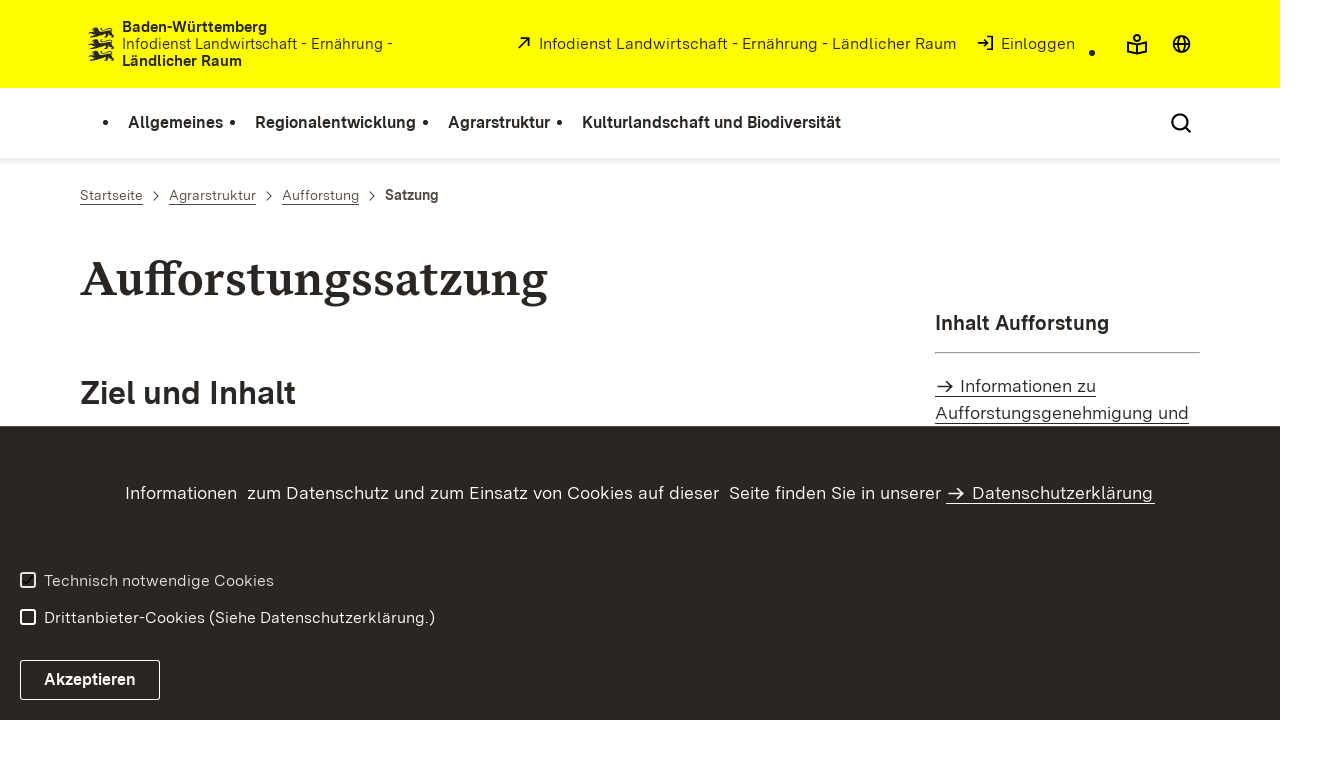

--- FILE ---
content_type: text/html;charset=UTF-8
request_url: https://lr.landwirtschaft-bw.de/,Lde_DE/3650826_3651462_3610724_3614732
body_size: 8219
content:
<!DOCTYPE html>
<html class="no-js" lang="de-DE">
	<head>
		<!--
			SV Request: https://lr.landwirtschaft-bw.de/,Lde_DE/3650826_3651462_3610724_3614732
						HTTP Request: https://lr.landwirtschaft-bw.de/,Lde_DE/3650826_3651462_3610724_3614732
						ItemId: cbr:///cms/3650826/3651462/3610724/3614732
						NodeId: cbr:///cms/3650826/3651462/3610724/3614732
						PageId: cbr:///cms/3650826/3651462/3610724/3614732/3614735
						Preview: false
			PreviewEditing: false
		-->
		
<link rel="dns-prefetch" href="https://cdn.jsdelivr.net">
<meta charset="UTF-8">
<meta name="viewport" content="width=device-width, initial-scale=1.0">
<meta http-equiv="x-ua-compatible" content="ie=edge">
<title>Satzung - Infodienst - Ländlicher Raum</title>
<script>
    document.documentElement.className = document.documentElement.className.replace(/(\s|^)no-js(\s|$)/, '$1js$2');
    window.bawue2024 = {
        TITLE: '',
        ASSET_BASE_URL: '/',
        JS_BASE_URL: '/javascripts/',
        ICON_SPRITE_URL: '/site/pbs-bw-rebrush2024/resourceCached/248/prjbawue/media/icons/icons.svg',
        SITE_NAME: 'pbs-bw-rebrush2024',
    };
</script>
<link rel="stylesheet" media="screen" href="/site/pbs-bw-rebrush2024/resourceCached/248/prjbawue/css/main.css">
<link rel="stylesheet" media="print" href="/site/pbs-bw-rebrush2024/resourceCached/248/prjbawue/css/print.css">
<link rel="stylesheet" media="screen" href="/site/pbs-bw-rebrush2024/resourceCached/248/prjbawue/css/custom.css">
<link rel="stylesheet" media="print" href="/site/pbs-bw-rebrush2024/resourceCached/248/prjbawue/css/custom-print.min.css">
<link rel="stylesheet" media="screen" href="/site/pbs-bw-rebrush2024/resourceCached/248/prjbawue/css/fontawesome.min.css">
<link rel="stylesheet" media="screen" href="/site/pbs-bw-rebrush2024/resourceCached/248/prjbawue/css/glightbox.min.css">
<script src="/site/pbs-bw-rebrush2024/resourceCached/248/prjbawue/js/head.js" defer></script>
<link rel="preload" as="font" type="font/woff2" href="/site/pbs-bw-rebrush2024/resourceCached/248/prjbawue/fonts/BaWueSansWeb-Regular.woff2" crossorigin>
<link rel="preload" as="font" type="font/woff2" href="/site/pbs-bw-rebrush2024/resourceCached/248/prjbawue/fonts/BaWueSansWeb-Bold.woff2" crossorigin>
<link rel="preload" as="font" type="font/woff2" href="/site/pbs-bw-rebrush2024/resourceCached/248/prjbawue/fonts/BaWueSerifWeb-Regular.woff2" crossorigin>
<link rel="preload" as="font" type="font/woff2" href="/site/pbs-bw-rebrush2024/resourceCached/248/prjbawue/fonts/BaWueSerifWeb-Bold.woff2" crossorigin>
<link rel="apple-touch-icon" sizes="180x180" href="/site/pbs-bw-rebrush2024/resourceCached/248/components/favicon/apple-touch-icon.png">
<link rel="icon" type="image/png" sizes="32x32" href="/site/pbs-bw-rebrush2024/resourceCached/248/components/favicon/favicon-32x32.png">
<link rel="icon" type="image/png" sizes="16x16" href="/site/pbs-bw-rebrush2024/resourceCached/248/components/favicon/favicon-16x16.png">
<link rel="manifest" href="/site/pbs-bw-rebrush2024/resourceCached/248/components/favicon/site.webmanifest">
<link rel="mask-icon" href="/site/pbs-bw-rebrush2024/resourceCached/248/components/favicon/safari-pinned-tab.svg" color="#fffc00">
<meta name="msapplication-TileColor" content="#fffc00">
<meta name="theme-color" content="#fffc00">
<meta name="keywords" content="Wert ersetzen durch gemeinsame Schlüsselworte" />
<meta name="description" content="Wert ersetzen durch gemeinsame Seitenbeschreibung" />
<meta property="og:title" content="Satzung">
<meta property="og:type" content="website">
<meta property="og:locale" content="de_DE">
<meta property="og:locale:alternate" content="de">
<meta property="og:url" content="https://lr.landwirtschaft-bw.de/,Lde/3650826_3651462_3610724_3614732_3614735">
<link rel="canonical" href="https://lr.landwirtschaft-bw.de/,Lde/3650826_3651462_3610724_3614732_3614735" />
<script type="text/javascript" src="/site/pbs-bw-rebrush2024/resourceCached/248/libs/jquery/js/jquery-3.7.1.min.js"></script>
<link href="/site/pbs-bw-rebrush2024/resourceCached/248/libs/jquery-ui/css/smoothness/jquery-ui-1.14.1.min.css" rel="stylesheet" type="text/css" />
<script type="text/javascript" src="/site/pbs-bw-rebrush2024/resourceCached/248/libs/jquery-ui/js/jquery-ui-1.14.1.min.js"></script>
<link rel="stylesheet" href="/site/pbs-bw-rebrush2024/resourceCached/248/libs/scrolltop/css/ap-scroll-top.min.css">
<script src="/site/pbs-bw-rebrush2024/resourceCached/248/libs/scrolltop/js/ap-scroll-top.min.js"></script>
<link href="/site/pbs-bw-rebrush2024/resourceCached/248/content/content.css" rel="stylesheet" type="text/css" />
<link rel="stylesheet" type="text/css" href="/site/pbs-bw-rebrush2024/resourceTemplate/MLR.LR/Lde_DE/-/3650826_3651462_3610724_3614732/248/resource.content-colors.css" media="screen" />
<script type="text/javascript" src="/site/pbs-bw-rebrush2024/resourceCached/248/content/js/content.js"></script>
<script type="text/javascript" src="/site/pbs-bw-rebrush2024/resourceCached/248/pluginLib/pluginLib.985334155.js"></script>
<link href="/site/pbs-bw-rebrush2024/resourceCached/248/pluginLib/pluginLib.-2098654959.css" rel="stylesheet" type="text/css" />
<script src="/site/pbs-bw-rebrush2024/resourceCached/248/prjbawue/js/glightbox.min.js" defer></script>
<script async src="https://cdn.jsdelivr.net/npm/altcha/dist/altcha.min.js" type="module"></script>
<script src="/site/pbs-bw-rebrush2024/resourceCached/248/prjbawue/translations/en.js"></script>
<script src="/site/pbs-bw-rebrush2024/resourceCached/248/prjbawue/translations/fr.js"></script>
<link rel="stylesheet" media="screen" href="/site/pbs-bw-rebrush2024/resourceTemplate/MLR.LR/Lde_DE/-/3650826_3651462_3610724_3614732/248/resource.content-dynamic.css" />
<link rel="stylesheet" media="screen" href="/site/pbs-bw-rebrush2024/resourceTemplate/MLR.LR/Lde_DE/-/3650826_3651462_3610724_3614732/248/resource.custom-content-dynamic.css" />

			</head>

	<body class="v-lp js-searchable">
		<div class="page" id="page">
			<a class="skip-link t-dark" href="#content" title="Zum Inhalt springen">
    <span class="icon-link skip-link__text">
        <span class="icon-link__button">
            <svg class="icon icon--arrow-right icon-link__icon" viewBox="0 0 200 200" aria-hidden="true">
                <use xlink:href="#icon-arrow-right"></use>
            </svg>
        </span>
        <span class="icon-link__text">Zum Inhalt springen</span>
    </span>
</a>			


<header class="header">
    <script id="bwHeaderNavigation" type="application/json">
                    {"3651465":{"order":1,"level":0,"title":"Regionalentwicklung","link":"/,Lde_DE/Startseite/Regionalentwicklung","target":"_self","active":0,"current":0,"hasChildren":false,"hasSubpages":1,"children":[{"3657428":{"order":0,"level":1,"title":"EFRE","link":"/,Lde_DE/Startseite/Regionalentwicklung/EFRE","target":"_self","active":0,"current":0,"hasChildren":false,"hasSubpages":0,"children":[]},"3657658":{"order":1,"level":1,"title":"LEADER","link":"/,Lde_DE/Startseite/Regionalentwicklung/LEADER","target":"_self","active":0,"current":0,"hasChildren":false,"hasSubpages":0,"children":[]},"3657709":{"order":2,"level":1,"title":"ELR","link":"/,Lde_DE/Startseite/Regionalentwicklung/ELR","target":"_self","active":0,"current":0,"hasChildren":false,"hasSubpages":0,"children":[]}}]},"3651462":{"order":2,"level":0,"title":"Agrarstruktur","link":"/,Lde_DE/3650826_3651462_2339029","target":"_self","active":0,"current":0,"hasChildren":false,"hasSubpages":1,"children":[{"5405915":{"order":0,"level":1,"title":"Statistik","link":"/,Lde_DE/3650826_3651462_5405915_5405918","target":"_self","active":0,"current":0,"hasChildren":false,"hasSubpages":1,"children":{"5578958":{"order":0,"level":2,"title":"Glossar_Statistik","link":"/,Lde_DE/3650826_3651462_5405915_5578958_5578961","target":"_self","active":0,"current":0,"hasChildren":false,"hasSubpages":0,"children":[]}}},"649291":{"order":1,"level":1,"title":"Stellungnahmen (TÖB)","link":"/,Lde_DE/3650826_3651462_649291_649294","target":"_self","active":0,"current":0,"hasChildren":false,"hasSubpages":0,"children":[]},"3610724":{"order":2,"level":1,"title":"Aufforstung","link":"/,Lde_DE/3650826_3651462_3610724_3610727","target":"_self","active":0,"current":0,"hasChildren":false,"hasSubpages":0,"children":[]},"3610869":{"order":3,"level":1,"title":"Dauergrünlandumwandlung","link":"/,Lde_DE/3650826_3651462_3610869_3610872","target":"_self","active":0,"current":0,"hasChildren":false,"hasSubpages":0,"children":[]},"3610836":{"order":4,"level":1,"title":"Pflegepflicht","link":"/,Lde_DE/3650826_3651462_3610836_3610839","target":"_self","active":0,"current":0,"hasChildren":false,"hasSubpages":1,"children":{"25585755":{"order":4,"level":2,"title":"Pflegepflicht neu","link":"/,Lde_DE/3650826_3651462_3610836_25585755_25585759","target":"_self","active":0,"current":0,"hasChildren":false,"hasSubpages":0,"children":[]},"25631315":{"order":5,"level":2,"title":"Pflegepflicht neu Intranet","link":"/,Lde_DE/3650826_3651462_3610836_25631315_25631317","target":"_self","active":0,"current":0,"hasChildren":false,"hasSubpages":0,"children":[]}}},"2150262":{"order":5,"level":1,"title":"Eingriff_Ausgleichsregelung","link":"/,Lde_DE/3650826_3651462_2150262_2150265","target":"_self","active":0,"current":0,"hasChildren":false,"hasSubpages":0,"children":[]}}]},"3876282":{"order":0,"level":0,"title":"Allgemeines","link":"/,Lde_DE/Startseite/Allgemeines","target":"_self","active":0,"current":0,"hasChildren":false,"hasSubpages":1,"children":[{"3677987":{"order":0,"level":1,"title":"Raumkategorien","link":"/,Lde_DE/Startseite/Allgemeines/Raumkategorien","target":"_self","active":0,"current":0,"hasChildren":false,"hasSubpages":0,"children":[]},"649720":{"order":1,"level":1,"title":"Naturräume","link":"/,Lde_DE/Startseite/Allgemeines/Naturraeume","target":"_self","active":0,"current":0,"hasChildren":false,"hasSubpages":1,"children":{"649724":{"order":1,"level":2,"title":"Voralpines Hügel- und Moorland","link":"/,Lde_DE/Startseite/Allgemeines/Voralpines+Huegel-+und+Moorland","target":"_self","active":0,"current":0,"hasChildren":false,"hasSubpages":0,"children":[]},"649728":{"order":2,"level":2,"title":"Donau-Iller-Lech-Platte","link":"/,Lde_DE/Startseite/Allgemeines/Donau-Iller-Lech-Platte","target":"_self","active":0,"current":0,"hasChildren":false,"hasSubpages":0,"children":[]},"649732":{"order":3,"level":2,"title":"Schwäbische Alb","link":"/,Lde_DE/Startseite/Allgemeines/Schwaebische+Alb","target":"_self","active":0,"current":0,"hasChildren":false,"hasSubpages":0,"children":[]},"649736":{"order":4,"level":2,"title":"Neckar- und Tauber-Gäuplatten","link":"/,Lde_DE/Startseite/Allgemeines/Neckar-+und+Tauber-Gaeuplatten","target":"_self","active":0,"current":0,"hasChildren":false,"hasSubpages":0,"children":[]},"649740":{"order":5,"level":2,"title":"Odenwald und Spessart","link":"/,Lde_DE/Startseite/Allgemeines/Odenwald+und+Spessart","target":"_self","active":0,"current":0,"hasChildren":false,"hasSubpages":0,"children":[]},"649744":{"order":6,"level":2,"title":"Schwarzwald","link":"/,Lde_DE/Startseite/Allgemeines/Schwarzwald","target":"_self","active":0,"current":0,"hasChildren":false,"hasSubpages":0,"children":[]},"649748":{"order":7,"level":2,"title":"Hochrheingebiet","link":"/,Lde_DE/Startseite/Allgemeines/Hochrheingebiet","target":"_self","active":0,"current":0,"hasChildren":false,"hasSubpages":0,"children":[]},"649752":{"order":8,"level":2,"title":"Südliches Oberrhein-Tiefland","link":"/,Lde_DE/Startseite/Allgemeines/Suedliches+Oberrhein-Tiefland","target":"_self","active":0,"current":0,"hasChildren":false,"hasSubpages":0,"children":[]},"649756":{"order":9,"level":2,"title":"Mittleres Oberrhein-Tiefland","link":"/,Lde_DE/Startseite/Allgemeines/Mittleres+Oberrhein-Tiefland","target":"_self","active":0,"current":0,"hasChildren":false,"hasSubpages":0,"children":[]},"649760":{"order":10,"level":2,"title":"Nördliches Oberrhein-Tiefland","link":"/,Lde_DE/Startseite/Allgemeines/Noerdliches+Oberrhein-Tiefland","target":"_self","active":0,"current":0,"hasChildren":false,"hasSubpages":0,"children":[]}}}},{"4501538":{"order":2,"level":1,"title":"Veröffentlichungen","link":"/,Lde_DE/Startseite/Allgemeines/Veroeffentlichungen","target":"_self","active":0,"current":0,"hasChildren":false,"hasSubpages":0,"children":[]}}]},"3651464":{"order":3,"level":0,"title":"Kulturlandschaft und Biodiversität","link":"/,Lde_DE/3650826_3651464_2303558","target":"_self","active":0,"current":0,"hasChildren":false,"hasSubpages":1,"children":[{"2312234":{"order":0,"level":1,"title":"Biodiversitätsberatung, GBB-Projekt","link":"/,Lde_DE/3650826_3651464_2312234_2312237","target":"_self","active":0,"current":0,"hasChildren":false,"hasSubpages":1,"children":{"6020031":{"order":0,"level":2,"title":"GGB-Projekt","link":"/,Lde_DE/3650826_3651464_2312234_6020031_6020034","target":"_self","active":0,"current":0,"hasChildren":false,"hasSubpages":0,"children":[]}}},"2305950":{"order":1,"level":1,"title":"Offenhaltung der Landschaft ","link":"/,Lde_DE/3650826_3651464_2305950_2305953","target":"_self","active":0,"current":0,"hasChildren":false,"hasSubpages":1,"children":{"2322740":{"order":1,"level":2,"title":"Offenhaltungsversuche","link":"/,Lde_DE/3650826_3651464_2305950_2322740_2322746","target":"_self","active":0,"current":0,"hasChildren":false,"hasSubpages":1,"children":[]}}},"5312442":{"order":2,"level":1,"title":"Landschaftspflegerichtlinie","link":"/,Lde_DE/3650826_3651464_5312442_5312445","target":"_self","active":0,"current":0,"hasChildren":false,"hasSubpages":0,"children":[]},"5498969":{"order":3,"level":1,"title":"Landschaftserhaltungsverbände","link":"/MLR.LEL-SG,Lde_DE/Startseite/Unsere+Themen/Landschaftserhaltungsverbaende","target":"_blank","active":0,"current":0,"hasChildren":false,"hasSubpages":0,"children":[]}}]}}
            </script>

    <div class="header__accent">
        <div class="header__container">
            <!-- Logo-->
            <div class="header__logo">
                <a class="logo" href="/,Lde_DE/Startseite" title="">
                    <img class="logo__image" src="/site/pbs-bw-rebrush2024/get/params_E866349211/26058355/BaWue_Flag_rgb.svg" alt="">
                    <span class="logo__text">
                        <span>
                            <b>Baden-Württemberg</b><br />Infodienst Landwirtschaft - Ernährung - <b>Ländlicher Raum</b>
                        </span>
                    </span>
                </a>
            </div>

            <div class="header__external">
                
                    
                                                                        
                                                    <a class="icon-link" href="https://www.landwirtschaft-bw.de/,Lde/637232" title="öffnet in neuem Fenster/Tab" rel="noopener noreferrer" target="_blank" aria-label="öffnet in neuem Fenster/Tab">
    <span class="icon-link__button">
        <svg class="icon icon--external icon-link__icon" viewBox="0 0 200 200" aria-hidden="true">
            <use xlink:href="#icon-external"></use>
        </svg>
    </span>
    <span class="icon-link__text">Infodienst Landwirtschaft - Ernährung - Ländlicher Raum</span>
</a>                                            
                                                
                                                                                                                    
                                                            
                            <a class="icon-link" href="/auth/index.html?method=layoutAuthentication&amp;secure=true&amp;url=%2F%2CLde_DE%2F3650826_3651462_3610724_3614732&amp;locale=de_DE" title="Interner Link: Einloggen" target="_self">
                                <span class="icon-link__button">
                                    <svg class="icon icon--arrow-box-right-line icon-link__icon" viewBox="0 0 200 200" aria-hidden="true">
                                        <use xlink:href="#icon-arrow-box-right-line"></use>
                                    </svg>
                                </span>
                                <span class="icon-link__text">Einloggen</span>
                            </a>
                                                            
                                                            


                                                </div>

            <nav class="header__mikronav" aria-labelledby="mikronav-label">
                <span class="u-hidden-visually" id="mikronav-label">Links zu barrierefreien Angeboten und anderen Sprachen</span>
                <ul class="header__mikronav-list">
                        <!-- Accessability Dropdown Mobile-->
    <li class="header__meta header__meta--mobile">
        <div class="link-dropdown">
            <a class="link-dropdown__trigger link-dropdown__trigger--icon js-tooltip link-dropdown__trigger--accessability" href="/to/fallback/overview" aria-controls="link-dropdown-content--accessability" data-template="link-dropdown__tooltip--accessability" aria-labelledby="link-dropdown-label--accessability">
                <svg class="icon icon--accessability link-dropdown__icon" viewBox="0 0 200 200" aria-hidden="true">
                    <use xlink:href="#icon-accessability"></use>
                </svg>
                <svg class="icon icon--accessability-fill link-dropdown__icon link-dropdown__icon--filled" viewBox="0 0 200 200" aria-hidden="true">
                    <use xlink:href="#icon-accessability-fill"></use>
                </svg>
                <span class="link-dropdown__trigger-text" hidden id="link-dropdown-label--accessability">Menü für barrierefreien Zugriff öffnen</span>
                <span class="link-dropdown__tooltip" id="link-dropdown__tooltip--accessability">Barrierefreiheit</span>
            </a>
            <div class="dropdown-menu link-dropdown__content link-dropdown__content--accessability" id="link-dropdown-content--accessability" role="listbox" aria-label="Menü für barrierefreien Zugriff öffnen Auswahl Liste">
                <span class="dropdown__label u-hidden-visually">Funktionen für barrierefreien Zugriff</span>
                <ul class="dropdown-menu__list">
                                            <li class="dropdown-menu__item">
                            <a class="dropdown-menu__link" href="/,Lde_DE/Startseite/leichte-sprache" id="easy-read">
                                <span class="dropdown-menu__text">Leichte Sprache</span>
                            </a>
                        </li>
                                                        </ul>
            </div>
        </div>
    </li>

    <!-- Accessibility Items Desktop-->
            <li class="header__meta header__meta--desktop">
            <a class="header__icon js-tooltip" href="/,Lde_DE/Startseite/leichte-sprache" aria-expanded="false" aria-controls="header-icon-tooltip--easy-read" aria-labelledby="header-icon-label--easy-read" data-template="header-icon-tooltip--easy-read">
                <svg class="icon icon--easy-read header__svg" viewBox="0 0 200 200" aria-hidden="true">
                    <use xlink:href="#icon-easy-read"></use>
                </svg>
                <svg class="icon icon--easy-read-fill header__svg header__svg--filled" viewBox="0 0 200 200" aria-hidden="true">
                    <use xlink:href="#icon-easy-read-fill"></use>
                </svg>
                <span class="header__icon-text" hidden id="header-icon-label--easy-read">Leichte Sprache</span>
                <span class="tooltip__content" id="header-icon-tooltip--easy-read">Leichte Sprache</span>
            </a>
        </li>
    
    
                    <!-- Language Dropdown-->
                        <li class="header__languages">
        <div class="link-dropdown">
            <a class="link-dropdown__trigger link-dropdown__trigger--icon js-tooltip link-dropdown__trigger--lang" href="/to/fallback/overview" aria-controls="link-dropdown-content--lang" data-template="link-dropdown__tooltip--lang" aria-labelledby="link-dropdown-label--lang">
                <svg class="icon icon--globe link-dropdown__icon" viewBox="0 0 200 200" aria-hidden="true">
                    <use xlink:href="#icon-globe"></use>
                </svg>
                <svg class="icon icon--globe-fill link-dropdown__icon link-dropdown__icon--filled" viewBox="0 0 200 200" aria-hidden="true">
                    <use xlink:href="#icon-globe-fill"></use>
                </svg>
                <span class="link-dropdown__trigger-text" hidden id="link-dropdown-label--lang">Sprache auswählen</span>
                <span class="link-dropdown__tooltip" id="link-dropdown__tooltip--lang">Sprachen</span>
            </a>

            <div class="dropdown-menu link-dropdown__content link-dropdown__content--lang" id="link-dropdown-content--lang" role="listbox" aria-label="Sprache auswählen Auswahl Liste">
                <span class="dropdown__label u-hidden-visually">Sprachen</span>
                <ul class="dropdown-menu__list">
                                            <li class="dropdown-menu__item">
                                                        
                                                                                                                                                                                                                                 
                                
                                <a class="dropdown-menu__link header__languages-link--lang" href="/,Lde/3650826_3651462_3610724_3614732_3614735" id="de">
                                                            <span class="dropdown-menu__text">Deutsch</span>
                            </a>
                        </li>
                                            <li class="dropdown-menu__item">
                                                                                                                        
                                <a class="dropdown-menu__link current header__languages-link--lang" href="/,Lde_DE/3650826_3651462_3610724_3614732" id="de_DE">
                                                            <span class="dropdown-menu__text">Deutsch (Deutschland)</span>
                            </a>
                        </li>
                                    </ul>
            </div>
        </div>
    </li>

                    <!-- This is the no-js Fallback, will be replaced by JS-->
                    <li class="header__service">
                        <ul>
                            						
	
				
		
		
		<li class="header__search">
			<button class="header__icon js-tooltip"
					aria-expanded="false"
					aria-controls="header-icon-tooltip--search--1266962069"
					aria-labelledby="header-icon-label--search--1266962069"
					data-template="header-icon-tooltip--search--1266962069"
					type="button"
					data-suggest-url="/site/pbs-bw-rebrush2024/search/3650826/3651462/3610724/3614732/Lde_DE/suche.html"
					data-url="/site/pbs-bw-rebrush2024/search/3650826/3651462/3610724/3614732/Lde_DE/suche.html"
					data-suggest=""
					data-suggest-title="Top-Themen"
					data-search-field-placeholder="Suchbegriff eingeben"
					data-search-field-label="Suchbegriff eingeben">
				<svg class="icon icon--search header__svg" viewBox="0 0 200 200" aria-hidden="true">
					<use xlink:href="#icon-search"></use>
				</svg>

				<span class="header__icon-text" hidden id="header-icon-label--search--1266962069">
					Suche				</span>

				<span class="tooltip__content" id="header-icon-tooltip--search--1266962069">
					Suche				</span>
			</button>
		</li>
	                            <li class="header__burger">
                                                                                                                                <a class="header__icon js-tooltip" href="/site/pbs-bw-rebrush2024/sitemap/3650826/Lde_DE/inhaltsuebersicht.html" aria-expanded="false" aria-controls="header-icon-tooltip--burger---1468203136" aria-labelledby="header-icon-label--burger---1468203136" data-template="header-icon-tooltip--burger---1468203136">
                                    <svg class="icon icon--burger-menu header__svg" viewBox="0 0 200 200" aria-hidden="true">
                                        <use xlink:href="#icon-burger-menu"></use>
                                    </svg>
                                    <span class="header__icon-text" hidden id="header-icon-label--burger---1468203136">Menü</span>
                                    <span class="tooltip__content" id="header-icon-tooltip--burger---1468203136">Menü</span>
                                </a>
                            </li>
                        </ul>
                    </li>
                </ul>
            </nav>
        </div>
    </div>

    <div class="header__main">
        <div class="header__container">
            <nav class="header__mainnav main-menu" id="header-mainnav" aria-label="Hauptnavigation">
                <!-- This is the no-js Fallback, will be replaced by JS-->
                <ul class="header__mainnav-list">
                                                                        <li class="header__item">
                                <a class="header__link" href="/,Lde_DE/Startseite/Allgemeines">
                                    <span class="header__text">Allgemeines</span>
                                </a>
                            </li>
                                                                                                <li class="header__item">
                                <a class="header__link" href="/,Lde_DE/Startseite/Regionalentwicklung">
                                    <span class="header__text">Regionalentwicklung</span>
                                </a>
                            </li>
                                                                                                <li class="header__item">
                                <a class="header__link" href="/,Lde_DE/3650826_3651462_2339029">
                                    <span class="header__text">Agrarstruktur</span>
                                </a>
                            </li>
                                                                                                <li class="header__item">
                                <a class="header__link" href="/,Lde_DE/3650826_3651464_2303558">
                                    <span class="header__text">Kulturlandschaft und Biodiversität</span>
                                </a>
                            </li>
                                                            </ul>
            </nav>

            <!-- This is the no-js Fallback, that needs to be a duplicate from the above .header__service (except the "div" is a "nav" here). Will be replaced by JS afterwords.-->
                        <nav class="header__service" aria-labelledby="header-service-label--1208167778">
                <span class="u-hidden-visually" id="header-service-label--1208167778">Inhaltsübersicht mit Suchfunktion</span>
                <ul class="header__service-list">
                    						
	
				
		
		
		<li class="header__search">
			<button class="header__icon js-tooltip"
					aria-expanded="false"
					aria-controls="header-icon-tooltip--search---343054179"
					aria-labelledby="header-icon-label--search---343054179"
					data-template="header-icon-tooltip--search---343054179"
					type="button"
					data-suggest-url="/site/pbs-bw-rebrush2024/search/3650826/3651462/3610724/3614732/Lde_DE/suche.html"
					data-url="/site/pbs-bw-rebrush2024/search/3650826/3651462/3610724/3614732/Lde_DE/suche.html"
					data-suggest=""
					data-suggest-title="Top-Themen"
					data-search-field-placeholder="Suchbegriff eingeben"
					data-search-field-label="Suchbegriff eingeben">
				<svg class="icon icon--search header__svg" viewBox="0 0 200 200" aria-hidden="true">
					<use xlink:href="#icon-search"></use>
				</svg>

				<span class="header__icon-text" hidden id="header-icon-label--search---343054179">
					Suche				</span>

				<span class="tooltip__content" id="header-icon-tooltip--search---343054179">
					Suche				</span>
			</button>
		</li>
	                </ul>
            </nav>
        </div>
    </div>
</header>						
        
        
    			<main class="page__content" id="content">
					
		<div class="breadcrumb">
			<div class="breadcrumb__inner">
				<nav class="breadcrumb__nav" aria-label="Breadcrumb">
					<ol class="breadcrumb__list" itemscope itemtype="https://schema.org/BreadcrumbList">
																																																															<li class="breadcrumb__list-item" itemprop="itemListElement" itemscope itemtype="https://schema.org/ListItem">
													<a class="breadcrumb__item" href="/,Lde_DE/Startseite" itemtype="https://schema.org/Thing" itemprop="item" itemscope="itemscope" title="Startseite">
														<span class="breadcrumb__item-label" itemprop="name">Startseite</span>
													</a>
													<meta itemprop="position" content="1">
												</li>
																																																																																															<li class="breadcrumb__list-item" itemprop="itemListElement" itemscope itemtype="https://schema.org/ListItem">
													<a class="breadcrumb__item" href="/,Lde_DE/3651462" itemtype="https://schema.org/Thing" itemprop="item" itemscope="itemscope" title="Agrarstruktur">
														<span class="breadcrumb__item-label" itemprop="name">Agrarstruktur</span>
													</a>
													<meta itemprop="position" content="2">
												</li>
																																																																																															<li class="breadcrumb__list-item" itemprop="itemListElement" itemscope itemtype="https://schema.org/ListItem">
													<a class="breadcrumb__item" href="/,Lde_DE/3650826_3651462_3610724" itemtype="https://schema.org/Thing" itemprop="item" itemscope="itemscope" title="Aufforstung">
														<span class="breadcrumb__item-label" itemprop="name">Aufforstung</span>
													</a>
													<meta itemprop="position" content="3">
												</li>
																																																																								<li class="breadcrumb__list-item" itemprop="itemListElement" itemscope itemtype="https://schema.org/ListItem">
											<span class="breadcrumb__item" aria-current="page" itemtype="https://schema.org/Thing" itemprop="item" itemscope="itemscope">
												<span class="breadcrumb__item-label" itemprop="name">Satzung</span>
											</span>
											<meta itemprop="position" content="4">
										</li>
																																																				</ol>
				</nav>
			</div>
		</div>
					

					   


<div class="page__section page__section--half">
	<div class="grid grid--75-25">
				<div class="grid__row">
												
					<div class="grid__col grid__col--1">
						
			<div class="grid__item">
			
						
						
						
						
						
			<div class="module-child">
				<div class="composedcontent-pbsbw2---allgemeines-modul"><div class="mod-body"><div class="text">
  <h1 class="headline headline--2" id="anker36508263651462361072436147323614735936490993649109364911936491493649159364918">Aufforstungssatzung</h1>
<h2 class="FoRCeD"><br />
Ziel und Inhalt<br />
</h2>
<p>Zur Steuerung der Aufforstung wurde mit dem Satzungsrecht der Gemeinden ein Instrument geschaffen, mit dem, anstelle der obligatorischen
Einzelaufforstungsgenehmigungen, f&#252;r ganze Gebiete die M&#246;glichkeit der Aufforstung oder das Verbot von Aufforstungen
rechtsverbindlich festgesetzt werden kann.<br />
Unter Beteiligung der zust&#228;ndigen Beh&#246;rden, des Naturschutzes und von Vertretern der Grundst&#252;ckseigent&#252;mer k&#246;nnen
die Gemeinden durch Satzung Aufforstungsgebiete oder Nichtaufforstungsgebiete festsetzen.</p>

<h2 class="FoRCeD">Beteiligung/Zust&#228;ndigkeiten</h2>
<p class="FoRCeD">Die Gemeinden sind f&#252;r die Aufstellung von Aufforstungs-/Nichtaufforstungssatzungen unter Einbeziehung der unteren
Forstbeh&#246;rde sowie der Beteiligung der betroffenen Tr&#228;ger &#246;ffentlicher Belange zust&#228;ndig. Zudem muss das
Regierungspr&#228;sidium die Satzung genehmigen.</p>

<h2 class="FoRCeD">Mustersatzung</h2>
<p class="FoRCeD"><a class=" link link--download" target="_blank" href="/site/pbs-bw-rebrush2024/get/documents_E-602210420/MLR.LEL/PB5Documents/lel/Abteilung_3/Agrarstuktur/Genehmigungsverfahren_LLG/Aufforstung%20-%2005.08.2010%20-%20Mustersatzung.pdf">Aktualisierte
Muster f&#252;r kommunale Satzungen &#252;ber Nichtaufforstungsgebiete/ Aufforstungsgebiete</a><br />
Gt-info elektronisch, Druckausgabe Nr. 14/2010, vom 05.08.2010</p>
<p><a class=" link link--download" target="_blank" href="/site/pbs-bw-rebrush2024/get/documents_E-563228705/MLR.LEL/PB5Documents/lel/Abteilung_3/Agrarstuktur/Genehmigungsverfahren_LLG/Aufforstung%20-%2002-2011%20-%20Mustersatzung%20Gebiete%20ohne%20Weihnachtsbaumkulturen.pdf">Mustersatzung
f&#252;r Gebiete ohne Weihnachtsbaumkulturen</a><br />
Gt-info Nr. 960/2010 vom 20.12.2010</p>

</div></div></div>			</div>
		</div>
						</div>
																
					<div class="grid__col grid__col--2">
						
			<div class="grid__item">
			
						
						
						
						
						
			<div class="module-child">
				<div class="composedcontent-pbsbw2---allgemeines-modul"><div class="mod-body"></div></div>			</div>
		</div>
				<div class="grid__item">
			
						
						
						
						
						
			<div class="module-child">
				<div class="composedcontent-pbsbw2---allgemeines-modul"><div class="mod-body"><div class="text">
  <h2 class="headline headline--4" id="anker36508263651462361072436147323614735936490993649839369574936796093679619367964">Inhalt Aufforstung</h2><hr class="seperator-solid">
<p><a class=" link link-inline" target="_self" href="/,Lde_DE/3650826_3651462_3610724_3614605">Informationen zu
Aufforstungsgenehmigung und Anzeigeverfahren</a></p>
<p><a class=" link link-inline" target="_self" href="/,Lde_DE/3650826_3651462_3610724_3614934">Waldausgleichsb&#246;rse/forstrechtlicher Ausgleich</a></p>
<p><a class=" link link-inline" target="_self" href="/,Lde_DE/3650826_3651462_3610724_3614732">Aufforstungssatzung</a></p>

</div></div></div>			</div>
		</div>
				<div class="grid__item">
			
						
						
						
						
						
			<div class="module-child">
				<div class="composedcontent-pbsbw2---allgemeines-modul"><div class="mod-body">
<div class="text">
  <h2 class="headline headline--4" id="anker36508263651462361072436147323614735936490993649839369575936799593679969367972">Inhalt LLG</h2><hr class="seperator-solid">
<p><a class=" link link-inline" target="_self" href="/,Lde_DE/3650826_3651462_3610724">Aufforstung</a></p>
<p><a class=" link link-inline" target="_self" href="/,Lde_DE/3650826_3651462_3610836">Pflegepflicht</a></p>
<p><a class=" link link-inline" target="_self" href="/,Lde_DE/3650826_3651462_3610869_3695993">Dauergr&#252;nland-umwandlungsverbot</a></p>
<p><a class=" link link-inline" target="_self" href="/,Lde_DE/3650826_3651462_3642998">Rechtsgrundlagen
LLG</a></p>
<p><a class=" link link-inline" target="_self" href="/,Lde/3650826_3651462_3619698_3619701">Urteile</a></p>
<p><a class=" link link-inline" target="_self" href="/,Lde_DE/3650826_3651462_3619753">Glossar</a></p>

</div></div></div>			</div>
		</div>
						</div>
									</div>
			</div>
</div>
        
			</main>

									   
        			
			

<footer class="footer t-dark">
            <div class="footer__inner footer__inner--top t-dark">
            <button class="footer__toggle" id="footer-toggle" aria-expanded="false" aria-controls="footer-mobile-menu">
                <span class="footer__toggle-text footer__link">Themenübersicht</span>
                <svg class="icon icon--arrow-down footer__toggle-icon" viewBox="0 0 200 200" aria-hidden="true">
                    <use xlink:href="#icon-arrow-down"></use>
                </svg>
            </button>

            <div class="footer__links-wrapper">
                                                            <div class="footer__links-menu" id="footer-mobile-menu">
                            <div class="footer__links"><div class="footer__navigation"><div class="footer__navigation-list"><div class="footer__navigation-item"><div class="footer__navigation-title"><h2 class="footer__item-headline"><a class="footer__link footer__navigation-link" target="_self" href="/,Lde_DE/Startseite/Regionalentwicklung">Regionalentwicklung</a></h2></div><div class="footer__navigation-list">
  <div class="footer__navigation-item"><div class="footer__navigation">
    <ul class="footer__navigation-list">
      <li class="footer__navigation-item"><a class="footer__link footer__navigation-link" target="_self" href="/,Lde_DE/Startseite/Regionalentwicklung/EFRE">EFRE</a></li>
      <li class="footer__navigation-item"><a class="footer__link footer__navigation-link" target="_self" href="/,Lde_DE/Startseite/Regionalentwicklung/LEADER">LEADER</a></li>
      <li class="footer__navigation-item"><a class="footer__link footer__navigation-link" target="_self" href="/,Lde_DE/Startseite/Regionalentwicklung/ELR">ELR</a></li>
    </ul></div>
  </div>
</div></div></div></div></div><div class="footer__links"><div class="footer__navigation"><div class="footer__navigation-list"><div class="footer__navigation-item"><div class="footer__navigation-title"><h2 class="footer__item-headline"><a class="footer__link footer__navigation-link" target="_self" href="/,Lde_DE/3651462">Agrarstruktur</a></h2></div>
<div class="footer__navigation-list">
  <div class="footer__navigation-item"><div class="footer__navigation">
    <ul class="footer__navigation-list">
      <li class="footer__navigation-item"><a class="footer__link footer__navigation-link" target="_self" href="/MLR.LEL-SG,Lde_DE/Startseite/Unsere+Themen/Dauergruenlandumwandlung">LLG</a></li>
      <li class="footer__navigation-item"><a class="footer__link footer__navigation-link" target="_self" href="/MLR.LEL-SG,Lde_DE/Startseite/Unsere+Themen/Stellungnahmen+_TOeB_">Träger öffentlicher Belange</a></li>
      <li class="footer__navigation-item"><a class="footer__link footer__navigation-link" target="_self" href="/MLR.LEL-SG,Lde_DE/Startseite/Unsere+Themen/BiA">Bauen im Außenbereich</a></li>
      <li class="footer__navigation-item"><a class="footer__link footer__navigation-link" target="_self" href="/MLR.LEL-SG,Lde_DE/Startseite/Unsere+Themen/Grundstueckverkehr">Grundstücksverkehr</a></li>
    </ul></div>
  </div>
</div></div></div></div></div><div class="footer__links"><div class="footer__navigation"><div class="footer__navigation-list"><div class="footer__navigation-item"><div class="footer__navigation-title"><h2 class="footer__item-headline"><a class="footer__link footer__navigation-link" target="_self" href="/,Lde_DE/3651464">Kulturlandschaft</a></h2></div>
<div class="footer__navigation-list">
  <div class="footer__navigation-item"><div class="footer__navigation">
    <ul class="footer__navigation-list">
      <li class="footer__navigation-item"><a class="footer__link footer__navigation-link" target="_self" href="/MLR.LEL-SG,Lde_DE/Startseite/Unsere+Themen/Biodiversitaetsberatung">Gesamtbetriebliche Biodiversitätsberatung</a></li>
      <li class="footer__navigation-item"><a class="footer__link footer__navigation-link" target="_self" href="/MLR.LEL-SG,Lde_DE/Startseite/Unsere+Themen/Offenhaltung+der+Landschaft">Offenhaltung der Landschaft</a></li>
      <li class="footer__navigation-item"><a class="footer__link footer__navigation-link" target="_self" href="/MLR.LEL-SG,Lde_DE/Startseite/Unsere+Themen/Biotoptypen+und+Landschaftselemente">Biotoptypen und Landschaftselemente</a></li>
    </ul></div>
  </div>
</div></div></div></div></div>
                        </div>
                                    
                            </div>
        </div>
    
    <div class="footer__inner footer__inner--bottom">
        <div class="footer__logo">
                            <a class="logo" href="https://mlr.baden-wuerttemberg.de" target="_blank" title="target="&ouml;ffnet Startseite MLR im neuen Fenster/Tab"">
                    <img class="logo__image" src="/site/pbs-bw-rebrush2024/get/params_E199125827/24234747/logo-m-mlr-white.svg" alt="Baden-Württemberg Ministerium für Ernährung, Ländlichen Raum und Verbraucherschutz (MLR)">
                    <span class="u-hidden-visually">&ouml;ffnet Startseite MLR im neuen Fenster/Tab</span>
                </a>
                    </div>

        <div class="footer__meta">
            <div class="footer__navigation" aria-label="Meta-Navigation" role="navigation">
                
<ul class="footer__navigation-list footer__navigation-list--inline">
	
		
						
											
								
									<li class="footer__navigation-item" id="type-inhalt">
						<a class="footer__link footer__navigation-link" href="/site/pbs-bw-rebrush2024/sitemap/3650826/Lde_DE/inhaltsuebersicht.html" target="_self" title="Interner Link: Inhaltsübersicht">
							Inhaltsübersicht
						</a>
					</li>
									
						
															
								
									<li class="footer__navigation-item">
						<a class="footer__link footer__navigation-link" href="/,Lde_DE/Startseite/kontakt" target="_self" title="Interner Link: Kontaktseite">
							Kontakt
						</a>
					</li>
									
						
											
																
									<li class="footer__navigation-item">
						<a class="footer__link footer__navigation-link" href="/,Lde_DE/Startseite/datenschutz" target="_self" title="Interner Link: Datenschutz">
							Datenschutz
						</a>
					</li>
									
						
											
																
									<li class="footer__navigation-item">
						<a class="footer__link footer__navigation-link" href="/,Lde_DE/Startseite/erklaerung-zur-barrierefreiheit" target="_self" title="Interner Link: Erklärung zur Barrierefreiheit">
							Erklärung zur Barrierefreiheit
						</a>
					</li>
									
						
															
								
									<li class="footer__navigation-item">
						<a class="footer__link footer__navigation-link" href="/,Lde_DE/Startseite/benutzungshinweise" target="_self" title="Interner Link: Benutzungshinweise">
							Benutzungshinweise
						</a>
					</li>
									
						
											
																
									<li class="footer__navigation-item">
						<a class="footer__link footer__navigation-link" href="/,Lde_DE/Startseite/impressum" target="_self" title="Interner Link: Impressum">
							Impressum
						</a>
					</li>
									
						
							<li class="footer__navigation-item" id="type-customlink-6">
					<a class="footer__link footer__navigation-link" href="https://passwort.pbs-bw.de/vergessen" target="_blank" title="">Kennwort vergessen?</a>
				</li>
						</ul>            </div>
        </div>
    </div>
</footer>			<template class="js-control-f">
    <div class="control-f">
        <form class="control-f__wrap">
            <button class="control-f__close" type="button" aria-label="Seitensuche schließen">
                <svg class="icon icon--close" viewBox="0 0 200 200" aria-hidden="true">
                    <use xlink:href="#icon-close"></use>
                </svg>
            </button>
            <div class="form-group">
                <label class="label form-group__label" for="control-f">Suche</label>
                <input class="input" id="control-f" name="control-f" placeholder="Suche auf der Seite" type="text">
            </div>
            <div class="control-f__btn-group">
                <button class="button button--primary control-f__submit" type="submit">
                    <svg class="icon icon--search button__icon" viewBox="0 0 200 200" aria-hidden="true">
                        <use xlink:href="#icon-search"></use>
                    </svg>
                    <span class="button__text">Suchen</span>
                </button>
                <button class="button button--icon control-f__btn control-f__btn--up" type="button">
                    <svg class="icon icon--arrow-up button__icon" viewBox="0 0 200 200" role="img" aria-labelledby="icon-up-title">
                        <title id="icon-up-title">Zur vorherigen Markierung springen</title>
                        <use xlink:href="#icon-arrow-up"></use>
                    </svg>
                </button>
                <button class="button button--icon control-f__btn control-f__btn--down" type="button">
                    <svg class="icon icon--arrow-down button__icon" viewBox="0 0 200 200" role="img" aria-labelledby="icon-down-title">
                        <title id="icon-down-title">Zur nächsten Markierung springen</title>
                        <use xlink:href="#icon-arrow-down"></use>
                    </svg>
                </button>
            </div>
        </form>
    </div>
</template>            		</div>

		
				
	<template class="js-cookie-alert">
		<div class="cookie-alert t-dark">
			<div class="cookie-alert__inner grid grid--50-25-25">
				<div class="grid-row">
					<div class="grid-col">
						<div class="cookie-alert__text">
							<div class="text">
								<div class="text">
  <p><div align="center">Informationen  zum Datenschutz und zum Einsatz von Cookies auf dieser  Seite finden Sie in unserer <a class=" link link-inline" target="_self" href="/MLR.LR,Lde_DE/Startseite/datenschutz">Datenschutzerklärung</a></div></p>
</div>
							</div>
						</div>

						<div class="cookie-alert__form" id="js-cookie-form" aria-hidden="false">
							<div class="cookie-alert__form-inner">
								<fieldset class="checkbox-group">
									<div class="checkbox-group__checkbox">
										<label class="checkbox" for="cookie-neccessary">
											<input class="checkbox__input" id="cookie-neccessary" type="checkbox" name="cookie-checkbox-group" value="cookie-neccessary" checked="checked" disabled="disabled">
											<span class="checkbox__indicator">
												<svg class="icon icon--check checkbox__indicator-icon" viewBox="0 0 200 200" aria-hidden="true">
													<use xlink:href="#icon-check"></use>
												</svg>
											</span>
											<span class="checkbox__label">Technisch notwendige Cookies</span>
										</label>
									</div>

									<div class="checkbox-group__checkbox">
										<label class="checkbox" for="cookie-marketing">
											<input class="checkbox__input" id="cookie-marketing" type="checkbox" name="cookie-checkbox-group" value="cookie-marketing">
											<span class="checkbox__indicator">
												<svg class="icon icon--check checkbox__indicator-icon" viewBox="0 0 200 200" aria-hidden="true">
													<use xlink:href="#icon-check"></use>
												</svg>
											</span>
											<span class="checkbox__label">Drittanbieter-Cookies (Siehe Datenschutzerklärung.)</span>
										</label>
									</div>
								</fieldset>
							</div>
						</div>

						<div class="cookie-alert__button">
							<button class="button button--secondary" type="button">
								<span class="button__text">Akzeptieren</span>
							</button>
						</div>
					</div>
				</div>
			</div>
		</div>
	</template>
		<script>
			var _paq = window._paq = window._paq || [];  _paq.push(['trackPageView']);  _paq.push(['enableLinkTracking']);  (function() {    var u='//webstatistik.landbw.de/';    _paq.push(['setTrackerUrl', u+'matomo.php']);    _paq.push(['setSiteId', '692']);    var d=document, g=d.createElement('script'), s=d.getElementsByTagName('script')[0];    g.async=true; g.src=u+'matomo.js'; s.parentNode.insertBefore(g,s);  })();
	</script>

		<script src="/site/pbs-bw-rebrush2024/resourceCached/248/prjbawue/js/main.js"></script>
		<script src="/site/pbs-bw-rebrush2024/resourceCached/248/prjbawue/js/custom.min.js"></script>
		<script src="/site/pbs-bw-rebrush2024/resourceCached/248/prjbawue/js/formValidation.min.js"></script>
	</body>
</html>

--- FILE ---
content_type: text/css;charset=UTF-8
request_url: https://lr.landwirtschaft-bw.de/site/pbs-bw-rebrush2024/resourceCached/248/prjbawue/css/main.css
body_size: 72470
content:
*,:after,:before{box-sizing:border-box;background-repeat:no-repeat}:after,:before{text-decoration:inherit;vertical-align:inherit}:where(:root){cursor:default;line-height:1.5;overflow-wrap:break-word;tab-size:4;-webkit-tap-highlight-color:transparent;-webkit-text-size-adjust:100%}:where(body){margin:0}:where(h1){font-size:2em;margin:.67em 0}:where(dl,ol,ul) :where(dl,ol,ul){margin:0}:where(hr){color:inherit;height:0}:where(nav) :where(ol,ul){list-style-type:none;padding:0}:where(nav li):before{content:"\200B";float:left}:where(pre){font-family:monospace,monospace;font-size:1em;overflow:auto}:where(abbr[title]){text-decoration:underline;-webkit-text-decoration:underline dotted;text-decoration:underline dotted}:where(b,strong){font-weight:bolder}:where(code,kbd,samp){font-family:monospace,monospace;font-size:1em}:where(small){font-size:80%}:where(audio,canvas,iframe,img,svg,video){vertical-align:middle}:where(iframe){border-style:none}:where(svg:not([fill])){fill:currentColor}:where(table){border-collapse:collapse;border-color:inherit;text-indent:0}:where(button,input,select){margin:0}:where(button,[type=button i],[type=reset i],[type=submit i]){-webkit-appearance:button}:where(fieldset){border:1px solid #a0a0a0}:where(progress){vertical-align:initial}:where(textarea){margin:0;resize:vertical}:where([type=search i]){-webkit-appearance:textfield;outline-offset:-2px}::-webkit-inner-spin-button,::-webkit-outer-spin-button{height:auto}::-webkit-input-placeholder{color:inherit;opacity:.54}::-webkit-search-decoration{-webkit-appearance:none}::-webkit-file-upload-button{-webkit-appearance:button;font:inherit}:where(dialog){background-color:#fff;border:solid;color:#000;height:-moz-fit-content;height:fit-content;left:0;margin:auto;padding:1em;position:absolute;right:0;width:-moz-fit-content;width:fit-content}:where(dialog:not([open])){display:none}:where(details>summary:first-of-type){display:list-item}:where([aria-busy=true i]){cursor:progress}:where([aria-controls]){cursor:pointer}:where([aria-disabled=true i],[disabled]){cursor:not-allowed}:where([aria-hidden=false i][hidden]){display:initial}:where([aria-hidden=false i][hidden]:not(:focus)){clip:rect(0,0,0,0);position:absolute}.tippy-box[data-animation=fade][data-state=hidden]{opacity:0}[data-tippy-root]{max-width:calc(100vw - 10px)}.tippy-box{position:relative;background-color:#333;color:#fff;border-radius:4px;font-size:14px;line-height:1.4;white-space:normal;outline:0;transition-property:transform,visibility,opacity}.tippy-box[data-placement^=top]>.tippy-arrow{bottom:0}.tippy-box[data-placement^=top]>.tippy-arrow:before{bottom:-7px;left:0;border-width:8px 8px 0;border-top-color:initial;transform-origin:center top}.tippy-box[data-placement^=bottom]>.tippy-arrow{top:0}.tippy-box[data-placement^=bottom]>.tippy-arrow:before{top:-7px;left:0;border-width:0 8px 8px;border-bottom-color:initial;transform-origin:center bottom}.tippy-box[data-placement^=left]>.tippy-arrow{right:0}.tippy-box[data-placement^=left]>.tippy-arrow:before{border-width:8px 0 8px 8px;border-left-color:initial;right:-7px;transform-origin:center left}.tippy-box[data-placement^=right]>.tippy-arrow{left:0}.tippy-box[data-placement^=right]>.tippy-arrow:before{left:-7px;border-width:8px 8px 8px 0;border-right-color:initial;transform-origin:center right}.tippy-box[data-inertia][data-state=visible]{transition-timing-function:cubic-bezier(.54,1.5,.38,1.11)}.tippy-arrow{width:16px;height:16px;color:#333}.tippy-arrow:before{content:"";position:absolute;border-color:transparent;border-style:solid}.tippy-content{position:relative;padding:5px 9px;z-index:1}.tippy-box[data-theme~=light-border]{background-color:#fff;background-clip:padding-box;border:1px solid rgba(0,8,16,.15);color:#333;box-shadow:0 4px 14px -2px rgba(0,8,16,.08)}.tippy-box[data-theme~=light-border]>.tippy-backdrop{background-color:#fff}.tippy-box[data-theme~=light-border]>.tippy-arrow:after,.tippy-box[data-theme~=light-border]>.tippy-svg-arrow:after{content:"";position:absolute;z-index:-1}.tippy-box[data-theme~=light-border]>.tippy-arrow:after{border-color:transparent;border-style:solid}.tippy-box[data-theme~=light-border][data-placement^=top]>.tippy-arrow:before{border-top-color:#fff}.tippy-box[data-theme~=light-border][data-placement^=top]>.tippy-arrow:after{border-top-color:rgba(0,8,16,.2);border-width:7px 7px 0;top:17px;left:1px}.tippy-box[data-theme~=light-border][data-placement^=top]>.tippy-svg-arrow>svg{top:16px}.tippy-box[data-theme~=light-border][data-placement^=top]>.tippy-svg-arrow:after{top:17px}.tippy-box[data-theme~=light-border][data-placement^=bottom]>.tippy-arrow:before{border-bottom-color:#fff;bottom:16px}.tippy-box[data-theme~=light-border][data-placement^=bottom]>.tippy-arrow:after{border-bottom-color:rgba(0,8,16,.2);border-width:0 7px 7px;bottom:17px;left:1px}.tippy-box[data-theme~=light-border][data-placement^=bottom]>.tippy-svg-arrow>svg{bottom:16px}.tippy-box[data-theme~=light-border][data-placement^=bottom]>.tippy-svg-arrow:after{bottom:17px}.tippy-box[data-theme~=light-border][data-placement^=left]>.tippy-arrow:before{border-left-color:#fff}.tippy-box[data-theme~=light-border][data-placement^=left]>.tippy-arrow:after{border-left-color:rgba(0,8,16,.2);border-width:7px 0 7px 7px;left:17px;top:1px}.tippy-box[data-theme~=light-border][data-placement^=left]>.tippy-svg-arrow>svg{left:11px}.tippy-box[data-theme~=light-border][data-placement^=left]>.tippy-svg-arrow:after{left:12px}.tippy-box[data-theme~=light-border][data-placement^=right]>.tippy-arrow:before{border-right-color:#fff;right:16px}.tippy-box[data-theme~=light-border][data-placement^=right]>.tippy-arrow:after{border-width:7px 7px 7px 0;right:17px;top:1px;border-right-color:rgba(0,8,16,.2)}.tippy-box[data-theme~=light-border][data-placement^=right]>.tippy-svg-arrow>svg{right:11px}.tippy-box[data-theme~=light-border][data-placement^=right]>.tippy-svg-arrow:after{right:12px}.tippy-box[data-theme~=light-border]>.tippy-svg-arrow{fill:#fff}.tippy-box[data-theme~=light-border]>.tippy-svg-arrow:after{background-image:url([data-uri]);background-size:16px 6px;width:16px;height:6px}.rc-slider{position:relative;height:14px;padding:5px 0;width:100%;border-radius:6px;touch-action:none}.rc-slider,.rc-slider *{box-sizing:border-box;-webkit-tap-highlight-color:rgba(0,0,0,0)}.rc-slider-rail{width:100%;background-color:#e9e9e9}.rc-slider-rail,.rc-slider-track{position:absolute;height:4px;border-radius:6px}.rc-slider-track{left:0;background-color:#abe2fb}.rc-slider-handle{position:absolute;width:14px;height:14px;cursor:pointer;cursor:-webkit-grab;margin-top:-5px;cursor:grab;border-radius:50%;border:2px solid #96dbfa;background-color:#fff;touch-action:pan-x}.rc-slider-handle-dragging.rc-slider-handle-dragging.rc-slider-handle-dragging{border-color:#57c5f7;box-shadow:0 0 0 5px #96dbfa}.rc-slider-handle:focus{outline:none}.rc-slider-handle-click-focused:focus{border-color:#96dbfa;box-shadow:unset}.rc-slider-handle:hover{border-color:#57c5f7}.rc-slider-handle:active{border-color:#57c5f7;box-shadow:0 0 5px #57c5f7;cursor:grabbing}.rc-slider-mark{position:absolute;top:18px;left:0;width:100%;font-size:12px}.rc-slider-mark-text{position:absolute;display:inline-block;vertical-align:middle;text-align:center;cursor:pointer;color:#999}.rc-slider-mark-text-active{color:#666}.rc-slider-step{position:absolute;width:100%;height:4px;background:transparent}.rc-slider-dot{position:absolute;bottom:-2px;margin-left:-4px;width:8px;height:8px;border:2px solid #e9e9e9;background-color:#fff;cursor:pointer;border-radius:50%;vertical-align:middle}.rc-slider-dot-active{border-color:#96dbfa}.rc-slider-dot-reverse{margin-right:-4px}.rc-slider-disabled{background-color:#e9e9e9}.rc-slider-disabled .rc-slider-track{background-color:#ccc}.rc-slider-disabled .rc-slider-dot,.rc-slider-disabled .rc-slider-handle{border-color:#ccc;box-shadow:none;background-color:#fff;cursor:not-allowed}.rc-slider-disabled .rc-slider-dot,.rc-slider-disabled .rc-slider-mark-text{cursor:not-allowed!important}.rc-slider-vertical{width:14px;height:100%;padding:0 5px}.rc-slider-vertical .rc-slider-rail{height:100%;width:4px}.rc-slider-vertical .rc-slider-track{left:5px;bottom:0;width:4px}.rc-slider-vertical .rc-slider-handle{margin-left:-5px;touch-action:pan-y}.rc-slider-vertical .rc-slider-mark{top:0;left:18px;height:100%}.rc-slider-vertical .rc-slider-step{height:100%;width:4px}.rc-slider-vertical .rc-slider-dot{left:2px;margin-bottom:-4px}.rc-slider-vertical .rc-slider-dot:first-child,.rc-slider-vertical .rc-slider-dot:last-child{margin-bottom:-4px}.rc-slider-tooltip-zoom-down-appear,.rc-slider-tooltip-zoom-down-enter,.rc-slider-tooltip-zoom-down-leave{animation-duration:.3s;animation-fill-mode:both;display:block!important;animation-play-state:paused}.rc-slider-tooltip-zoom-down-appear.rc-slider-tooltip-zoom-down-appear-active,.rc-slider-tooltip-zoom-down-enter.rc-slider-tooltip-zoom-down-enter-active{animation-name:a;animation-play-state:running}.rc-slider-tooltip-zoom-down-leave.rc-slider-tooltip-zoom-down-leave-active{animation-name:b;animation-play-state:running}.rc-slider-tooltip-zoom-down-appear,.rc-slider-tooltip-zoom-down-enter{transform:scale(0);animation-timing-function:cubic-bezier(.23,1,.32,1)}.rc-slider-tooltip-zoom-down-leave{animation-timing-function:cubic-bezier(.755,.05,.855,.06)}@keyframes a{0%{opacity:0;transform-origin:50% 100%;transform:scale(0)}to{transform-origin:50% 100%;transform:scale(1)}}@keyframes b{0%{transform-origin:50% 100%;transform:scale(1)}to{opacity:0;transform-origin:50% 100%;transform:scale(0)}}.rc-slider-tooltip{position:absolute;left:-9999px;top:-9999px;visibility:visible}.rc-slider-tooltip,.rc-slider-tooltip *{box-sizing:border-box;-webkit-tap-highlight-color:rgba(0,0,0,0)}.rc-slider-tooltip-hidden{display:none}.rc-slider-tooltip-placement-top{padding:4px 0 8px}.rc-slider-tooltip-inner{padding:6px 2px;min-width:24px;height:24px;font-size:12px;line-height:1;color:#fff;text-align:center;text-decoration:none;background-color:#6c6c6c;border-radius:6px;box-shadow:0 0 4px #d9d9d9}.rc-slider-tooltip-arrow{position:absolute;width:0;height:0;border-color:transparent;border-style:solid}.rc-slider-tooltip-placement-top .rc-slider-tooltip-arrow{bottom:4px;left:50%;margin-left:-4px;border-width:4px 4px 0;border-top-color:#6c6c6c}.tippy-box[data-animation=shift-away][data-state=hidden]{opacity:0}.tippy-box[data-animation=shift-away][data-state=hidden][data-placement^=top]{transform:translateY(10px)}.tippy-box[data-animation=shift-away][data-state=hidden][data-placement^=bottom]{transform:translateY(-10px)}.tippy-box[data-animation=shift-away][data-state=hidden][data-placement^=left]{transform:translateX(10px)}.tippy-box[data-animation=shift-away][data-state=hidden][data-placement^=right]{transform:translateX(-10px)}@keyframes c{to{background-position:var(--plyr-progress-loading-size,25px) 0}}@keyframes d{0%{opacity:.5;transform:translateY(10px)}to{opacity:1;transform:translateY(0)}}.plyr{-moz-osx-font-smoothing:grayscale;-webkit-font-smoothing:antialiased;align-items:center;direction:ltr;display:flex;flex-direction:column;font-family:var(--plyr-font-family,inherit);font-variant-numeric:tabular-nums;font-weight:var(--plyr-font-weight-regular,400);line-height:var(--plyr-line-height,1.7);max-width:100%;min-width:200px;position:relative;text-shadow:none;transition:box-shadow .3s ease;z-index:0}.plyr audio,.plyr iframe,.plyr video{display:block;height:100%;width:100%}.plyr button{font:inherit;line-height:inherit;width:auto}.plyr:focus{outline:0}.plyr--full-ui{box-sizing:border-box}.plyr--full-ui *,.plyr--full-ui :after,.plyr--full-ui :before{box-sizing:inherit}.plyr--full-ui a,.plyr--full-ui button,.plyr--full-ui input,.plyr--full-ui label{touch-action:manipulation}.plyr__badge{background:var(--plyr-badge-background,#4a5464);border-radius:var(--plyr-badge-border-radius,2px);color:var(--plyr-badge-text-color,#fff);font-size:var(--plyr-font-size-badge,9px);line-height:1;padding:3px 4px}.plyr--full-ui ::-webkit-media-text-track-container{display:none}.plyr__captions{animation:i .3s ease;bottom:0;display:none;font-size:var(--plyr-font-size-small,13px);left:0;padding:var(--plyr-control-spacing,10px);position:absolute;text-align:center;transition:transform .4s ease-in-out;width:100%}.plyr__captions span:empty{display:none}@media (min-width:480px){.plyr__captions{font-size:var(--plyr-font-size-base,15px);padding:calc(var(--plyr-control-spacing,10px)*2)}}@media (min-width:768px){.plyr__captions{font-size:var(--plyr-font-size-large,18px)}}.plyr--captions-active .plyr__captions{display:block}.plyr:not(.plyr--hide-controls) .plyr__controls:not(:empty)~.plyr__captions{transform:translateY(calc(var(--plyr-control-spacing,10px)*-4))}.plyr__caption{background:var(--plyr-captions-background,rgba(0,0,0,.8));border-radius:2px;-webkit-box-decoration-break:clone;box-decoration-break:clone;color:var(--plyr-captions-text-color,#fff);line-height:185%;padding:.2em .5em;white-space:pre-wrap}.plyr__caption div{display:inline}.plyr__control{background:transparent;border:0;border-radius:var(--plyr-control-radius,3px);color:inherit;cursor:pointer;flex-shrink:0;overflow:visible;padding:calc(var(--plyr-control-spacing,10px)*0.7);position:relative;transition:all .3s ease}.plyr__control svg{display:block;fill:currentColor;height:var(--plyr-control-icon-size,18px);pointer-events:none;width:var(--plyr-control-icon-size,18px)}.plyr__control:focus{outline:0}.plyr__control.plyr__tab-focus{outline-color:var(--plyr-tab-focus-color,var(--plyr-color-main,var(--plyr-color-main,#00b3ff)));outline-offset:2px;outline-style:dotted;outline-width:3px}a.plyr__control{text-decoration:none}.plyr__control.plyr__control--pressed .icon--not-pressed,.plyr__control.plyr__control--pressed .label--not-pressed,.plyr__control:not(.plyr__control--pressed) .icon--pressed,.plyr__control:not(.plyr__control--pressed) .label--pressed,a.plyr__control:after,a.plyr__control:before{display:none}.plyr--full-ui ::-webkit-media-controls{display:none}.plyr__controls{align-items:center;display:flex;justify-content:flex-end;text-align:center}.plyr__controls .plyr__progress__container{flex:1;min-width:0}.plyr__controls .plyr__controls__item{margin-left:calc(var(--plyr-control-spacing,10px)/4)}.plyr__controls .plyr__controls__item:first-child{margin-left:0;margin-right:auto}.plyr__controls .plyr__controls__item.plyr__progress__container{padding-left:calc(var(--plyr-control-spacing,10px)/4)}.plyr__controls .plyr__controls__item.plyr__time{padding:0 calc(var(--plyr-control-spacing,10px)/2)}.plyr__controls .plyr__controls__item.plyr__progress__container:first-child,.plyr__controls .plyr__controls__item.plyr__time+.plyr__time,.plyr__controls .plyr__controls__item.plyr__time:first-child{padding-left:0}.plyr [data-plyr=airplay],.plyr [data-plyr=captions],.plyr [data-plyr=fullscreen],.plyr [data-plyr=pip],.plyr__controls:empty{display:none}.plyr--airplay-supported [data-plyr=airplay],.plyr--captions-enabled [data-plyr=captions],.plyr--fullscreen-enabled [data-plyr=fullscreen],.plyr--pip-supported [data-plyr=pip]{display:inline-block}.plyr__menu{display:flex;position:relative}.plyr__menu .plyr__control svg{transition:transform .3s ease}.plyr__menu .plyr__control[aria-expanded=true] svg{transform:rotate(90deg)}.plyr__menu .plyr__control[aria-expanded=true] .plyr__tooltip{display:none}.plyr__menu__container{animation:d .2s ease;background:var(--plyr-menu-background,hsla(0,0%,100%,.9));border-radius:4px;bottom:100%;box-shadow:var(--plyr-menu-shadow,0 1px 2px rgba(0,0,0,.15));color:var(--plyr-menu-color,#4a5464);font-size:var(--plyr-font-size-base,15px);margin-bottom:10px;position:absolute;right:-3px;text-align:left;white-space:nowrap;z-index:3}.plyr__menu__container>div{overflow:hidden;transition:height .35s cubic-bezier(.4,0,.2,1),width .35s cubic-bezier(.4,0,.2,1)}.plyr__menu__container:after{border-top:var(--plyr-menu-arrow-size,4px) solid transparent;border-top-color:var(--plyr-menu-background,hsla(0,0%,100%,.9));border-style:solid;border-width:var(--plyr-menu-arrow-size,4px);content:"";height:0;position:absolute;right:calc(var(--plyr-control-icon-size,18px)/2 + var(--plyr-control-spacing,10px)*0.7 - var(--plyr-menu-arrow-size,4px)/2);top:100%;width:0}.plyr__menu__container [role=menu]{padding:calc(var(--plyr-control-spacing,10px)*0.7)}.plyr__menu__container [role=menuitem],.plyr__menu__container [role=menuitemradio]{margin-top:2px}.plyr__menu__container [role=menuitem]:first-child,.plyr__menu__container [role=menuitemradio]:first-child{margin-top:0}.plyr__menu__container .plyr__control{align-items:center;color:var(--plyr-menu-color,#4a5464);display:flex;font-size:var(--plyr-font-size-menu,var(--plyr-font-size-small,13px));padding:calc(var(--plyr-control-spacing,10px)*0.7/1.5) calc(var(--plyr-control-spacing,10px)*0.7*1.5);-webkit-user-select:none;user-select:none;width:100%}.plyr__menu__container .plyr__control>span{align-items:inherit;display:flex;width:100%}.plyr__menu__container .plyr__control:after{border:var(--plyr-menu-item-arrow-size,4px) solid transparent;content:"";position:absolute;top:50%;transform:translateY(-50%)}.plyr__menu__container .plyr__control--forward{padding-right:calc(var(--plyr-control-spacing,10px)*0.7*4)}.plyr__menu__container .plyr__control--forward:after{border-left-color:var(--plyr-menu-arrow-color,#728197);right:calc(var(--plyr-control-spacing,10px)*0.7*1.5 - var(--plyr-menu-item-arrow-size,4px))}.plyr__menu__container .plyr__control--forward.plyr__tab-focus:after,.plyr__menu__container .plyr__control--forward:hover:after{border-left-color:initial}.plyr__menu__container .plyr__control--back{font-weight:var(--plyr-font-weight-regular,400);margin:calc(var(--plyr-control-spacing,10px)*0.7);margin-bottom:calc(var(--plyr-control-spacing,10px)*0.7/2);padding-left:calc(var(--plyr-control-spacing,10px)*0.7*4);position:relative;width:calc(100% - var(--plyr-control-spacing,10px)*0.7*2)}.plyr__menu__container .plyr__control--back:after{border-right-color:var(--plyr-menu-arrow-color,#728197);left:calc(var(--plyr-control-spacing,10px)*0.7*1.5 - var(--plyr-menu-item-arrow-size,4px))}.plyr__menu__container .plyr__control--back:before{background:var(--plyr-menu-back-border-color,#dcdfe5);box-shadow:0 1px 0 var(--plyr-menu-back-border-shadow-color,#fff);content:"";height:1px;left:0;margin-top:calc(var(--plyr-control-spacing,10px)*0.7/2);overflow:hidden;position:absolute;right:0;top:100%}.plyr__menu__container .plyr__control--back.plyr__tab-focus:after,.plyr__menu__container .plyr__control--back:hover:after{border-right-color:initial}.plyr__menu__container .plyr__control[role=menuitemradio]{padding-left:calc(var(--plyr-control-spacing,10px)*0.7)}.plyr__menu__container .plyr__control[role=menuitemradio]:after,.plyr__menu__container .plyr__control[role=menuitemradio]:before{border-radius:100%}.plyr__menu__container .plyr__control[role=menuitemradio]:before{background:rgba(0,0,0,.1);content:"";display:block;flex-shrink:0;height:16px;margin-right:var(--plyr-control-spacing,10px);transition:all .3s ease;width:16px}.plyr__menu__container .plyr__control[role=menuitemradio]:after{background:#fff;border:0;height:6px;left:12px;opacity:0;top:50%;transform:translateY(-50%) scale(0);transition:transform .3s ease,opacity .3s ease;width:6px}.plyr__menu__container .plyr__control[role=menuitemradio][aria-checked=true]:before{background:var(--plyr-control-toggle-checked-background,var(--plyr-color-main,var(--plyr-color-main,#00b3ff)))}.plyr__menu__container .plyr__control[role=menuitemradio][aria-checked=true]:after{opacity:1;transform:translateY(-50%) scale(1)}.plyr__menu__container .plyr__control[role=menuitemradio].plyr__tab-focus:before,.plyr__menu__container .plyr__control[role=menuitemradio]:hover:before{background:rgba(35,40,47,.1)}.plyr__menu__container .plyr__menu__value{align-items:center;display:flex;margin-left:auto;margin-right:calc(var(--plyr-control-spacing,10px)*0.7*-1 - -2);overflow:hidden;padding-left:calc(var(--plyr-control-spacing,10px)*0.7*3.5);pointer-events:none}.plyr--full-ui input[type=range]{-webkit-appearance:none;background:transparent;border:0;border-radius:calc(var(--plyr-range-thumb-height,13px)*2);color:var(--plyr-range-fill-background,var(--plyr-color-main,var(--plyr-color-main,#00b3ff)));display:block;height:calc(var(--plyr-range-thumb-active-shadow-width,3px)*2 + var(--plyr-range-thumb-height,13px));margin:0;min-width:0;padding:0;transition:box-shadow .3s ease;width:100%}.plyr--full-ui input[type=range]::-webkit-slider-runnable-track{background:transparent;border:0;border-radius:calc(var(--plyr-range-track-height,5px)/2);height:var(--plyr-range-track-height,5px);transition:box-shadow .3s ease;-webkit-user-select:none;user-select:none;background-image:linear-gradient(90deg,currentColor var(--value,0),transparent var(--value,0))}.plyr--full-ui input[type=range]::-webkit-slider-thumb{background:var(--plyr-range-thumb-background,#fff);border:0;border-radius:100%;box-shadow:var(--plyr-range-thumb-shadow,0 1px 1px rgba(35,40,47,.15),0 0 0 1px rgba(35,40,47,.2));height:var(--plyr-range-thumb-height,13px);position:relative;transition:all .2s ease;width:var(--plyr-range-thumb-height,13px);-webkit-appearance:none;margin-top:calc(var(--plyr-range-thumb-height,13px)/2*-1 - var(--plyr-range-track-height,5px)/2*-1)}.plyr--full-ui input[type=range]::-moz-range-track{background:transparent;border:0;border-radius:calc(var(--plyr-range-track-height,5px)/2);height:var(--plyr-range-track-height,5px);transition:box-shadow .3s ease;user-select:none}.plyr--full-ui input[type=range]::-moz-range-thumb{background:var(--plyr-range-thumb-background,#fff);border:0;border-radius:100%;box-shadow:var(--plyr-range-thumb-shadow,0 1px 1px rgba(35,40,47,.15),0 0 0 1px rgba(35,40,47,.2));height:var(--plyr-range-thumb-height,13px);position:relative;transition:all .2s ease;width:var(--plyr-range-thumb-height,13px)}.plyr--full-ui input[type=range]::-moz-range-progress{background:currentColor;border-radius:calc(var(--plyr-range-track-height,5px)/2);height:var(--plyr-range-track-height,5px)}.plyr--full-ui input[type=range]::-ms-track{color:transparent}.plyr--full-ui input[type=range]::-ms-fill-upper,.plyr--full-ui input[type=range]::-ms-track{background:transparent;border:0;border-radius:calc(var(--plyr-range-track-height,5px)/2);height:var(--plyr-range-track-height,5px);transition:box-shadow .3s ease;user-select:none}.plyr--full-ui input[type=range]::-ms-fill-lower{background:transparent;border:0;border-radius:calc(var(--plyr-range-track-height,5px)/2);height:var(--plyr-range-track-height,5px);transition:box-shadow .3s ease;user-select:none;background:currentColor}.plyr--full-ui input[type=range]::-ms-thumb{background:var(--plyr-range-thumb-background,#fff);border:0;border-radius:100%;box-shadow:var(--plyr-range-thumb-shadow,0 1px 1px rgba(35,40,47,.15),0 0 0 1px rgba(35,40,47,.2));height:var(--plyr-range-thumb-height,13px);position:relative;transition:all .2s ease;width:var(--plyr-range-thumb-height,13px);margin-top:0}.plyr--full-ui input[type=range]::-ms-tooltip{display:none}.plyr--full-ui input[type=range]:focus{outline:0}.plyr--full-ui input[type=range]::-moz-focus-outer{border:0}.plyr--full-ui input[type=range].plyr__tab-focus::-webkit-slider-runnable-track{outline-color:var(--plyr-tab-focus-color,var(--plyr-color-main,var(--plyr-color-main,#00b3ff)));outline-offset:2px;outline-style:dotted;outline-width:3px}.plyr--full-ui input[type=range].plyr__tab-focus::-moz-range-track{outline-color:var(--plyr-tab-focus-color,var(--plyr-color-main,var(--plyr-color-main,#00b3ff)));outline-offset:2px;outline-style:dotted;outline-width:3px}.plyr--full-ui input[type=range].plyr__tab-focus::-ms-track{outline-color:var(--plyr-tab-focus-color,var(--plyr-color-main,var(--plyr-color-main,#00b3ff)));outline-offset:2px;outline-style:dotted;outline-width:3px}.plyr__poster{background-color:var(--plyr-video-background,var(--plyr-video-background,#000));background-position:50% 50%;background-repeat:no-repeat;background-size:contain;height:100%;left:0;opacity:0;position:absolute;top:0;transition:opacity .2s ease;width:100%;z-index:1}.plyr--stopped.plyr__poster-enabled .plyr__poster{opacity:1}.plyr__time{font-size:var(--plyr-font-size-time,var(--plyr-font-size-small,13px))}.plyr__time+.plyr__time:before{content:"\2044";margin-right:var(--plyr-control-spacing,10px)}@media (max-width:767px){.plyr__time+.plyr__time{display:none}}.plyr__tooltip{background:var(--plyr-tooltip-background,hsla(0,0%,100%,.9));border-radius:var(--plyr-tooltip-radius,3px);bottom:100%;box-shadow:var(--plyr-tooltip-shadow,0 1px 2px rgba(0,0,0,.15));color:var(--plyr-tooltip-color,#4a5464);font-size:var(--plyr-font-size-small,13px);font-weight:var(--plyr-font-weight-regular,400);left:50%;line-height:1.3;margin-bottom:calc(var(--plyr-control-spacing,10px)/2*2);opacity:0;padding:calc(var(--plyr-control-spacing,10px)/2) calc(var(--plyr-control-spacing,10px)/2*1.5);pointer-events:none;position:absolute;transform:translate(-50%,10px) scale(.8);transform-origin:50% 100%;transition:transform .2s ease .1s,opacity .2s ease .1s;white-space:nowrap;z-index:2}.plyr__tooltip:before{border-left:var(--plyr-tooltip-arrow-size,4px) solid transparent;border-right:var(--plyr-tooltip-arrow-size,4px) solid transparent;border-top:var(--plyr-tooltip-arrow-size,4px) solid var(--plyr-tooltip-background,hsla(0,0%,100%,.9));bottom:calc(var(--plyr-tooltip-arrow-size,4px)*-1);content:"";height:0;left:50%;position:absolute;transform:translateX(-50%);width:0;z-index:2}.plyr .plyr__control.plyr__tab-focus .plyr__tooltip,.plyr .plyr__control:hover .plyr__tooltip,.plyr__tooltip--visible{opacity:1;transform:translate(-50%) scale(1)}.plyr .plyr__control:hover .plyr__tooltip{z-index:3}.plyr__controls>.plyr__control:first-child+.plyr__control .plyr__tooltip,.plyr__controls>.plyr__control:first-child .plyr__tooltip{left:0;transform:translateY(10px) scale(.8);transform-origin:0 100%}.plyr__controls>.plyr__control:first-child+.plyr__control .plyr__tooltip:before,.plyr__controls>.plyr__control:first-child .plyr__tooltip:before{left:calc(var(--plyr-control-icon-size,18px)/2 + var(--plyr-control-spacing,10px)*0.7)}.plyr__controls>.plyr__control:last-child .plyr__tooltip{left:auto;right:0;transform:translateY(10px) scale(.8);transform-origin:100% 100%}.plyr__controls>.plyr__control:last-child .plyr__tooltip:before{left:auto;right:calc(var(--plyr-control-icon-size,18px)/2 + var(--plyr-control-spacing,10px)*0.7);transform:translateX(50%)}.plyr__controls>.plyr__control:first-child+.plyr__control.plyr__tab-focus .plyr__tooltip,.plyr__controls>.plyr__control:first-child+.plyr__control .plyr__tooltip--visible,.plyr__controls>.plyr__control:first-child+.plyr__control:hover .plyr__tooltip,.plyr__controls>.plyr__control:first-child.plyr__tab-focus .plyr__tooltip,.plyr__controls>.plyr__control:first-child .plyr__tooltip--visible,.plyr__controls>.plyr__control:first-child:hover .plyr__tooltip,.plyr__controls>.plyr__control:last-child.plyr__tab-focus .plyr__tooltip,.plyr__controls>.plyr__control:last-child .plyr__tooltip--visible,.plyr__controls>.plyr__control:last-child:hover .plyr__tooltip{transform:translate(0) scale(1)}.plyr__progress{left:calc(var(--plyr-range-thumb-height,13px)*0.5);margin-right:var(--plyr-range-thumb-height,13px);position:relative}.plyr__progress__buffer,.plyr__progress input[type=range]{margin-left:calc(var(--plyr-range-thumb-height,13px)*-0.5);margin-right:calc(var(--plyr-range-thumb-height,13px)*-0.5);width:calc(100% + var(--plyr-range-thumb-height,13px))}.plyr__progress input[type=range]{position:relative;z-index:2}.plyr__progress .plyr__tooltip{font-size:var(--plyr-font-size-time,var(--plyr-font-size-small,13px));left:0}.plyr__progress__buffer{-webkit-appearance:none;background:transparent;border:0;border-radius:100px;height:var(--plyr-range-track-height,5px);left:0;margin-top:calc(var(--plyr-range-track-height,5px)/2*-1);padding:0;position:absolute;top:50%}.plyr__progress__buffer::-webkit-progress-bar{background:transparent}.plyr__progress__buffer::-webkit-progress-value{background:currentColor;border-radius:100px;min-width:var(--plyr-range-track-height,5px);transition:width .2s ease}.plyr__progress__buffer::-moz-progress-bar{background:currentColor;border-radius:100px;min-width:var(--plyr-range-track-height,5px);transition:width .2s ease}.plyr__progress__buffer::-ms-fill{border-radius:100px;transition:width .2s ease}.plyr--loading .plyr__progress__buffer{animation:c 1s linear infinite;background-image:linear-gradient(-45deg,var(--plyr-progress-loading-background,rgba(35,40,47,.6)) 25%,transparent 0,transparent 50%,var(--plyr-progress-loading-background,rgba(35,40,47,.6)) 0,var(--plyr-progress-loading-background,rgba(35,40,47,.6)) 75%,transparent 0,transparent);background-repeat:repeat-x;background-size:var(--plyr-progress-loading-size,25px) var(--plyr-progress-loading-size,25px);color:transparent}.plyr--video.plyr--loading .plyr__progress__buffer{background-color:var(--plyr-video-progress-buffered-background,hsla(0,0%,100%,.25))}.plyr--audio.plyr--loading .plyr__progress__buffer{background-color:var(--plyr-audio-progress-buffered-background,rgba(193,200,209,.6))}.plyr__volume{align-items:center;display:flex;max-width:110px;min-width:80px;position:relative;width:20%}.plyr__volume input[type=range]{margin-left:calc(var(--plyr-control-spacing,10px)/2);margin-right:calc(var(--plyr-control-spacing,10px)/2);position:relative;z-index:2}.plyr--is-ios .plyr__volume{min-width:0;width:auto}.plyr--audio{display:block}.plyr--audio .plyr__controls{background:var(--plyr-audio-controls-background,#fff);border-radius:inherit;color:var(--plyr-audio-control-color,#4a5464);padding:var(--plyr-control-spacing,10px)}.plyr--audio .plyr__control.plyr__tab-focus,.plyr--audio .plyr__control:hover,.plyr--audio .plyr__control[aria-expanded=true]{background:var(--plyr-audio-control-background-hover,var(--plyr-color-main,var(--plyr-color-main,#00b3ff)));color:var(--plyr-audio-control-color-hover,#fff)}.plyr--full-ui.plyr--audio input[type=range]::-webkit-slider-runnable-track{background-color:var(--plyr-audio-range-track-background,var(--plyr-audio-progress-buffered-background,rgba(193,200,209,.6)))}.plyr--full-ui.plyr--audio input[type=range]::-moz-range-track{background-color:var(--plyr-audio-range-track-background,var(--plyr-audio-progress-buffered-background,rgba(193,200,209,.6)))}.plyr--full-ui.plyr--audio input[type=range]::-ms-track{background-color:var(--plyr-audio-range-track-background,var(--plyr-audio-progress-buffered-background,rgba(193,200,209,.6)))}.plyr--full-ui.plyr--audio input[type=range]:active::-webkit-slider-thumb{box-shadow:var(--plyr-range-thumb-shadow,0 1px 1px rgba(35,40,47,.15),0 0 0 1px rgba(35,40,47,.2)),0 0 0 var(--plyr-range-thumb-active-shadow-width,3px) var(--plyr-audio-range-thumb-active-shadow-color,rgba(35,40,47,.1))}.plyr--full-ui.plyr--audio input[type=range]:active::-moz-range-thumb{box-shadow:var(--plyr-range-thumb-shadow,0 1px 1px rgba(35,40,47,.15),0 0 0 1px rgba(35,40,47,.2)),0 0 0 var(--plyr-range-thumb-active-shadow-width,3px) var(--plyr-audio-range-thumb-active-shadow-color,rgba(35,40,47,.1))}.plyr--full-ui.plyr--audio input[type=range]:active::-ms-thumb{box-shadow:var(--plyr-range-thumb-shadow,0 1px 1px rgba(35,40,47,.15),0 0 0 1px rgba(35,40,47,.2)),0 0 0 var(--plyr-range-thumb-active-shadow-width,3px) var(--plyr-audio-range-thumb-active-shadow-color,rgba(35,40,47,.1))}.plyr--audio .plyr__progress__buffer{color:var(--plyr-audio-progress-buffered-background,rgba(193,200,209,.6))}.plyr--video{background:var(--plyr-video-background,var(--plyr-video-background,#000));overflow:hidden}.plyr--video.plyr--menu-open{overflow:visible}.plyr__video-wrapper{background:var(--plyr-video-background,var(--plyr-video-background,#000));height:100%;margin:auto;overflow:hidden;position:relative;width:100%}.plyr__video-embed,.plyr__video-wrapper--fixed-ratio{height:0;padding-bottom:56.25%}.plyr__video-embed iframe,.plyr__video-wrapper--fixed-ratio video{border:0;left:0;position:absolute;top:0}.plyr--full-ui .plyr__video-embed>.plyr__video-embed__container{padding-bottom:240%;position:relative;transform:translateY(-38.28125%)}.plyr--video .plyr__controls{background:var(--plyr-video-controls-background,linear-gradient(transparent,rgba(0,0,0,.75)));border-bottom-left-radius:inherit;border-bottom-right-radius:inherit;bottom:0;color:var(--plyr-video-control-color,#fff);left:0;padding:calc(var(--plyr-control-spacing,10px)/2);padding-top:calc(var(--plyr-control-spacing,10px)*2);position:absolute;right:0;transition:opacity .4s ease-in-out,transform .4s ease-in-out;z-index:3}@media (min-width:480px){.plyr--video .plyr__controls{padding:var(--plyr-control-spacing,10px);padding-top:calc(var(--plyr-control-spacing,10px)*3.5)}}.plyr--video.plyr--hide-controls .plyr__controls{opacity:0;pointer-events:none;transform:translateY(100%)}.plyr--video .plyr__control.plyr__tab-focus,.plyr--video .plyr__control:hover,.plyr--video .plyr__control[aria-expanded=true]{background:var(--plyr-video-control-background-hover,var(--plyr-color-main,var(--plyr-color-main,#00b3ff)));color:var(--plyr-video-control-color-hover,#fff)}.plyr__control--overlaid{background:var(--plyr-video-control-background-hover,var(--plyr-color-main,var(--plyr-color-main,#00b3ff)));border:0;border-radius:100%;color:var(--plyr-video-control-color,#fff);display:none;left:50%;opacity:.9;padding:calc(var(--plyr-control-spacing,10px)*1.5);position:absolute;top:50%;transform:translate(-50%,-50%);transition:.3s;z-index:2}.plyr__control--overlaid svg{left:2px;position:relative}.plyr__control--overlaid:focus,.plyr__control--overlaid:hover{opacity:1}.plyr--playing .plyr__control--overlaid{opacity:0;visibility:hidden}.plyr--full-ui.plyr--video .plyr__control--overlaid{display:block}.plyr--full-ui.plyr--video input[type=range]::-webkit-slider-runnable-track{background-color:var(--plyr-video-range-track-background,var(--plyr-video-progress-buffered-background,hsla(0,0%,100%,.25)))}.plyr--full-ui.plyr--video input[type=range]::-moz-range-track{background-color:var(--plyr-video-range-track-background,var(--plyr-video-progress-buffered-background,hsla(0,0%,100%,.25)))}.plyr--full-ui.plyr--video input[type=range]::-ms-track{background-color:var(--plyr-video-range-track-background,var(--plyr-video-progress-buffered-background,hsla(0,0%,100%,.25)))}.plyr--full-ui.plyr--video input[type=range]:active::-webkit-slider-thumb{box-shadow:var(--plyr-range-thumb-shadow,0 1px 1px rgba(35,40,47,.15),0 0 0 1px rgba(35,40,47,.2)),0 0 0 var(--plyr-range-thumb-active-shadow-width,3px) var(--plyr-audio-range-thumb-active-shadow-color,hsla(0,0%,100%,.5))}.plyr--full-ui.plyr--video input[type=range]:active::-moz-range-thumb{box-shadow:var(--plyr-range-thumb-shadow,0 1px 1px rgba(35,40,47,.15),0 0 0 1px rgba(35,40,47,.2)),0 0 0 var(--plyr-range-thumb-active-shadow-width,3px) var(--plyr-audio-range-thumb-active-shadow-color,hsla(0,0%,100%,.5))}.plyr--full-ui.plyr--video input[type=range]:active::-ms-thumb{box-shadow:var(--plyr-range-thumb-shadow,0 1px 1px rgba(35,40,47,.15),0 0 0 1px rgba(35,40,47,.2)),0 0 0 var(--plyr-range-thumb-active-shadow-width,3px) var(--plyr-audio-range-thumb-active-shadow-color,hsla(0,0%,100%,.5))}.plyr--video .plyr__progress__buffer{color:var(--plyr-video-progress-buffered-background,hsla(0,0%,100%,.25))}.plyr:fullscreen{background:#000;border-radius:0!important;height:100%;margin:0;width:100%}.plyr:fullscreen video{height:100%}.plyr:fullscreen .plyr__video-wrapper{height:100%;position:static}.plyr:fullscreen.plyr--vimeo .plyr__video-wrapper{height:0;position:relative}.plyr:fullscreen .plyr__control .icon--exit-fullscreen{display:block}.plyr:fullscreen .plyr__control .icon--exit-fullscreen+svg{display:none}.plyr:fullscreen.plyr--hide-controls{cursor:none}@media (min-width:1024px){.plyr:-webkit-full-screen .plyr__captions{font-size:var(--plyr-font-size-xlarge,21px)}.plyr:fullscreen .plyr__captions{font-size:var(--plyr-font-size-xlarge,21px)}}.plyr:-webkit-full-screen{background:#000;border-radius:0!important;height:100%;margin:0;width:100%}.plyr:-webkit-full-screen video{height:100%}.plyr:-webkit-full-screen .plyr__video-wrapper{height:100%;position:static}.plyr:-webkit-full-screen.plyr--vimeo .plyr__video-wrapper{height:0;position:relative}.plyr:-webkit-full-screen .plyr__control .icon--exit-fullscreen{display:block}.plyr:-webkit-full-screen .plyr__control .icon--exit-fullscreen+svg{display:none}.plyr:-webkit-full-screen.plyr--hide-controls{cursor:none}@media (min-width:1024px){.plyr:-webkit-full-screen .plyr__captions{font-size:var(--plyr-font-size-xlarge,21px)}}.plyr:-moz-full-screen{background:#000;border-radius:0!important;height:100%;margin:0;width:100%}.plyr:-moz-full-screen video{height:100%}.plyr:-moz-full-screen .plyr__video-wrapper{height:100%;position:static}.plyr:-moz-full-screen.plyr--vimeo .plyr__video-wrapper{height:0;position:relative}.plyr:-moz-full-screen .plyr__control .icon--exit-fullscreen{display:block}.plyr:-moz-full-screen .plyr__control .icon--exit-fullscreen+svg{display:none}.plyr:-moz-full-screen.plyr--hide-controls{cursor:none}@media (min-width:1024px){.plyr:-moz-full-screen .plyr__captions{font-size:var(--plyr-font-size-xlarge,21px)}}.plyr:-ms-fullscreen{background:#000;border-radius:0!important;height:100%;margin:0;width:100%}.plyr:-ms-fullscreen video{height:100%}.plyr:-ms-fullscreen .plyr__video-wrapper{height:100%;position:static}.plyr:-ms-fullscreen.plyr--vimeo .plyr__video-wrapper{height:0;position:relative}.plyr:-ms-fullscreen .plyr__control .icon--exit-fullscreen{display:block}.plyr:-ms-fullscreen .plyr__control .icon--exit-fullscreen+svg{display:none}.plyr:-ms-fullscreen.plyr--hide-controls{cursor:none}@media (min-width:1024px){.plyr:-ms-fullscreen .plyr__captions{font-size:var(--plyr-font-size-xlarge,21px)}}.plyr--fullscreen-fallback{background:#000;border-radius:0!important;height:100%;margin:0;width:100%;bottom:0;display:block;left:0;position:fixed;right:0;top:0;z-index:10000000}.plyr--fullscreen-fallback video{height:100%}.plyr--fullscreen-fallback .plyr__video-wrapper{height:100%;position:static}.plyr--fullscreen-fallback.plyr--vimeo .plyr__video-wrapper{height:0;position:relative}.plyr--fullscreen-fallback .plyr__control .icon--exit-fullscreen{display:block}.plyr--fullscreen-fallback .plyr__control .icon--exit-fullscreen+svg{display:none}.plyr--fullscreen-fallback.plyr--hide-controls{cursor:none}@media (min-width:1024px){.plyr--fullscreen-fallback .plyr__captions{font-size:var(--plyr-font-size-xlarge,21px)}}.plyr__ads{border-radius:inherit;bottom:0;cursor:pointer;left:0;overflow:hidden;position:absolute;right:0;top:0;z-index:-1}.plyr__ads>div,.plyr__ads>div iframe{height:100%;position:absolute;width:100%}.plyr__ads:after{background:#23282f;border-radius:2px;bottom:var(--plyr-control-spacing,10px);color:#fff;content:attr(data-badge-text);font-size:11px;padding:2px 6px;pointer-events:none;position:absolute;right:var(--plyr-control-spacing,10px);z-index:3}.plyr__ads:after:empty{display:none}.plyr__cues{background:currentColor;display:block;height:var(--plyr-range-track-height,5px);left:0;margin:-var(--plyr-range-track-height,5px)/2 0 0;opacity:.8;position:absolute;top:50%;width:3px;z-index:3}.plyr__preview-thumb{background-color:var(--plyr-tooltip-background,hsla(0,0%,100%,.9));border-radius:3px;bottom:100%;box-shadow:var(--plyr-tooltip-shadow,0 1px 2px rgba(0,0,0,.15));margin-bottom:calc(var(--plyr-control-spacing,10px)/2*2);opacity:0;padding:var(--plyr-tooltip-radius,3px);pointer-events:none;position:absolute;transform:translateY(10px) scale(.8);transform-origin:50% 100%;transition:transform .2s ease .1s,opacity .2s ease .1s;z-index:2}.plyr__preview-thumb--is-shown{opacity:1;transform:translate(0) scale(1)}.plyr__preview-thumb:before{border-left:var(--plyr-tooltip-arrow-size,4px) solid transparent;border-right:var(--plyr-tooltip-arrow-size,4px) solid transparent;border-top:var(--plyr-tooltip-arrow-size,4px) solid var(--plyr-tooltip-background,hsla(0,0%,100%,.9));bottom:calc(var(--plyr-tooltip-arrow-size,4px)*-1);content:"";height:0;left:50%;position:absolute;transform:translateX(-50%);width:0;z-index:2}.plyr__preview-thumb__image-container{background:#c1c8d1;border-radius:calc(var(--plyr-tooltip-radius,3px) - 1px);overflow:hidden;position:relative;z-index:0}.plyr__preview-thumb__image-container img{height:100%;left:0;max-height:none;max-width:none;position:absolute;top:0;width:100%}.plyr__preview-thumb__time-container{bottom:6px;left:0;position:absolute;right:0;white-space:nowrap;z-index:3}.plyr__preview-thumb__time-container span{background-color:rgba(0,0,0,.55);border-radius:calc(var(--plyr-tooltip-radius,3px) - 1px);color:#fff;font-size:var(--plyr-font-size-time,var(--plyr-font-size-small,13px));padding:3px 6px}.plyr__preview-scrubbing{bottom:0;filter:blur(1px);height:100%;left:0;margin:auto;opacity:0;overflow:hidden;pointer-events:none;position:absolute;right:0;top:0;transition:opacity .3s ease;width:100%;z-index:1}.plyr__preview-scrubbing--is-shown{opacity:1}.plyr__preview-scrubbing img{height:100%;left:0;max-height:none;max-width:none;object-fit:contain;position:absolute;top:0;width:100%}.plyr--no-transition{transition:none!important}.plyr__sr-only{clip:rect(1px,1px,1px,1px);overflow:hidden;border:0!important;height:1px!important;padding:0!important;position:absolute!important;width:1px!important}.plyr [hidden]{display:none!important}:root{--bw-yellow:#fffc00;--bw-white:#fff;--bw-grey-5:#f4f3f1;--bw-grey-10:#e4e1dc;--bw-grey-20:#cbc6bd;--bw-grey-30:#afa697;--bw-grey-40:#968a79;--bw-grey-50:#867a69;--bw-grey-60:#736759;--bw-grey-70:#5e554a;--bw-grey-80:#524942;--bw-grey-90:#49413c;--bw-grey-95:#2a2623;--bw-grey-100:#000;--bw-blue-5:#ecfdff;--bw-blue-10:#d2f6fc;--bw-blue-20:#a7ebfa;--bw-blue-30:#6adcf6;--bw-blue-40:#27c3e9;--bw-blue-50:#08aad5;--bw-blue-60:#0c84ae;--bw-blue-70:#116a8d;--bw-blue-80:#165571;--bw-blue-90:#184861;--bw-blue-95:#092e43;--bw-green-5:#ecfdbf;--bw-green-10:#daf7a1;--bw-green-20:#ccfb74;--bw-green-30:#aff339;--bw-green-40:#8fdb14;--bw-green-50:#85d60a;--bw-green-60:#67ad05;--bw-green-70:#4d7f0a;--bw-green-80:#375a08;--bw-green-90:#355511;--bw-green-95:#1a3003;--bw-red-5:#ffe6d9;--bw-red-10:#ffd9c3;--bw-red-20:#ffb793;--bw-red-30:#ff8c57;--bw-red-40:#fc6436;--bw-red-50:#f84416;--bw-red-60:#e72b0d;--bw-red-70:#bf1c0d;--bw-red-80:#920303;--bw-red-90:#770c09;--bw-red-95:#440808;--bw-violet-5:#f6f1ff;--bw-violet-10:#eee6ff;--bw-violet-20:#dfd0ff;--bw-violet-30:#c0aaff;--bw-violet-40:#b07aff;--bw-violet-50:#9945ff;--bw-violet-60:#911fff;--bw-violet-70:#8815f4;--bw-violet-80:#6e0bcc;--bw-violet-90:#5c0ba7;--bw-violet-95:#380372;--bw-background-primary:var(--bw-white);--bw-background-subtle:var(--bw-grey-5);--bw-background-muted:var(--bw-grey-10);--bw-background-disabled:var(--bw-grey-10);--bw-background-accent:var(--bw-yellow);--bw-background-emphasis:var(--bw-grey-95);--bw-background-info:var(--bw-blue-10);--bw-background-success:var(--bw-green-10);--bw-background-warning:var(--bw-red-10);--bw-background-on-warning:var(--bw-red-20);--bw-background-elevated:var(--bw-white);--bw-foreground-primary:var(--bw-grey-95);--bw-foreground-subtle:var(--bw-grey-80);--bw-foreground-disabled:var(--bw-grey-70);--bw-foreground-accent:var(--bw-yellow);--bw-foreground-on-accent:var(--bw-grey-95);--bw-foreground-on-emphasis:var(--bw-white);--bw-foreground-info:var(--bw-blue-80);--bw-foreground-success:var(--bw-green-80);--bw-foreground-warning:var(--bw-red-80);--bw-foreground-focus:var(--bw-violet-80);--bw-foreground-focus-on-emphasis:var(--bw-violet-30);--bw-border-primary:var(--bw-grey-80);--bw-border-subtle:var(--bw-grey-20);--bw-border-disabled:var(--bw-grey-40);--bw-border-on-accent:var(--bw-grey-95);--bw-border-emphasis:var(--bw-grey-95);--bw-border-on-emphasis:var(--bw-white);--bw-border-info:var(--bw-blue-80);--bw-border-success:var(--bw-green-80);--bw-border-warning:var(--bw-red-80);--bw-border-focus:var(--bw-violet-80);--bw-border-focus-on-emphasis:var(--bw-violet-30);--bw-border-width-100:1px;--bw-border-width-200:2px;--bw-border-width-300:3px;--bw-border-radius-100:3px;--bw-border-radius-200:6px;--bw-border-radius-300:8px;--bw-space-0:0;--bw-space-50:2px;--bw-space-100:4px;--bw-space-200:8px;--bw-space-300:12px;--bw-space-400:16px;--bw-space-500:20px;--bw-space-600:24px;--bw-space-700:32px;--bw-space-800:40px;--bw-space-900:48px;--bw-space-1000:64px;--bw-space-1100:80px;--bw-space-1200:120px;--bw-space-1300:160px;--bw-space-1400:200px;--bw-shadow-100:0 2px 6px 2px rgba(42,38,35,0.1);--bw-shadow-200:0 4px 8px 4px rgba(42,38,35,0.1);--bw-shadow-300:0 12px 18px 8px rgba(42,38,35,0.1);--bw-font-family-sans:"BaWue Sans";--bw-font-family-serif:"BaWue Serif";--bw-font-size-100:1.2rem;--bw-font-size-200:1.4rem;--bw-font-size-250:1.6rem;--bw-font-size-300:1.8rem;--bw-font-size-400:2rem;--bw-font-size-500:2.4rem;--bw-font-size-600:2.8rem;--bw-font-size-700:3.2rem;--bw-font-size-800:4rem;--bw-font-size-900:4.8rem;--bw-font-size-1000:6.4rem;--bw-font-size-1100:8rem;--bw-leading-compact:1.2;--bw-leading-narrow:1.3;--bw-leading-wide:1.5;--bw-font-weight-regular:400;--bw-font-weight-bold:700;--root-color:var(--bw-foreground-primary);--root-font-size:62.5%;--root-font-weight:var(--bw-font-weight-regular);--root-letter-spacing:0;--root-line-height:1;--root-font-sans:var(--bw-font-family-sans),Arial,sans-serif;--root-font-serif:var(--bw-font-family-serif),Georgia,"Times New Roman",Times,serif;--body-background:var(--bw-background-primary);--body-font-size:var(--bw-font-size-300);--body-min-width:320px;--slow-transition-duration:0.3s;--default-transition-duration:0.2s;--fast-transition-duration:0.1s;--focus-border-color:var(--bw-foreground-focus);--focus-border-color-t-dark:var(--bw-border-focus-on-emphasis);--focus-border-width:var(--bw-border-width-200);--focus-border-offset:var(--bw-space-50);--scroll-margin-default:0}body{background-color:var(--body-background);font-size:var(--body-font-size);overflow-x:hidden;overflow-y:scroll;min-width:var(--body-min-width);margin:0}[type=button]:-moz-focusring,[type=reset]:-moz-focusring,[type=submit]:-moz-focusring,button:-moz-focusring{outline:var(--focus-border-width) solid var(--focus-border-color);outline-offset:var(--focus-border-offset);border-radius:var(--bw-border-radius-100)}.t-dark [type=button]:-moz-focusring,.t-dark [type=reset]:-moz-focusring,.t-dark [type=submit]:-moz-focusring,.t-dark button:-moz-focusring{outline-color:var(--bw-border-focus-on-emphasis)}:focus{outline:var(--focus-border-width) solid var(--focus-border-color);outline-offset:var(--focus-border-offset);border-radius:var(--bw-border-radius-100)}.t-dark :focus{outline-color:var(--bw-border-focus-on-emphasis)}:focus:not(.focus-visible){outline:0}:focus:not(:focus-visible){outline:0}@font-face{font-display:swap;font-family:BaWue Sans;font-style:normal;font-weight:400;src:url(../fonts/BaWueSansWeb-Regular.woff2) format("woff2"),url(../fonts/BaWueSansWeb-Regular.woff) format("woff")}@font-face{font-display:swap;font-family:BaWue Sans;font-style:normal;font-weight:700;src:url(../fonts/BaWueSansWeb-Bold.woff2) format("woff2"),url(../fonts/BaWueSansWeb-Bold.woff) format("woff")}@font-face{font-display:swap;font-family:"BaWue Serif";font-style:normal;font-weight:400;src:url(../fonts/BaWueSerifWeb-Regular.woff2) format("woff2"),url(../fonts/BaWueSerifWeb-Regular.woff) format("woff")}@font-face{font-display:swap;font-family:"BaWue Serif";font-style:normal;font-weight:700;src:url(../fonts/BaWueSerifWeb-Bold.woff2) format("woff2"),url(../fonts/BaWueSerifWeb-Bold.woff) format("woff")}@use "sass:list";.f-sans{font-family:var(--bw-font-family-sans)}.f-w-normal{font-weight:var(--bw-font-weight-regular)}.f-w-bold{font-weight:var(--bw-font-weight-bold)}.f-s-normal{font-style:normal}.f-s-italic{font-style:italic}audio,canvas,picture,svg{height:auto;max-width:100%}html{color:var(--root-color);font-family:var(--root-font-sans);font-size:var(--root-font-size);font-weight:var(--root-font-weight);letter-spacing:var(--root-letter-spacing);line-height:var(--root-line-height);min-height:100vh;scroll-behavior:smooth;-moz-osx-font-smoothing:grayscale;-webkit-font-smoothing:antialiased;text-rendering:optimizeLegibility}.has-overlay{overflow:hidden}::selection{background-color:var(--bw-background-info);color:var(--bw-foreground-primary)}.text-highlight{background-color:var(--bw-background-accent);scroll-margin-top:calc(var(--header-accent-height) + var(--bw-space-400))}.accordion .text-highlight{scroll-margin-top:calc(var(--header-accent-height) + 8rem)}@media (min-width:64.0625em){.text-highlight{scroll-margin-top:calc(var(--header-main-height) + var(--header-accent-height) + var(--bw-space-400))}.accordion .text-highlight{scroll-margin-top:calc(var(--header-main-height) + var(--header-accent-height) + 8rem)}}address,blockquote,dd,dl,fieldset,figcaption,figure,h1,h2,h3,h4,h5,h6,hr,ol,p,pre,table,ul{margin:0}h1,h2,h3,h4,h5,h6{font-weight:400}:where(img,input,video,select,textarea){height:auto;max-width:100%}button,input,optgroup,select,textarea{font-family:inherit;font-size:inherit;letter-spacing:inherit;padding-inline-end:0;padding-inline-start:0}a,button{-webkit-appearance:none;appearance:none;background-color:initial;border:0;color:inherit;cursor:pointer;display:inline;margin:0;padding:0;text-decoration:none;-webkit-user-select:text;user-select:text;-webkit-text-decoration-skip-ink:none;text-decoration-skip-ink:none}*,:after,:before{transition-duration:var(--default-transition-duration);transition-property:none}:after,:before{speak:never}@media (prefers-reduced-motion:reduce){*{animation-duration:.01ms!important;animation-iteration-count:1!important;scroll-behavior:auto!important;transition-duration:.01ms!important}}b,strong{font-weight:700}cite{font-style:normal}.no-js .u-hide-no-js{display:none}.u-hidden-visually{clip:rect(0 0 0 0);clip-path:inset(50%);height:1px;overflow:hidden;position:absolute;white-space:nowrap;width:1px;padding:0;margin:0}.u-collapse[aria-expanded=false]{display:none}.u-collapse[aria-expanded=true]{display:block}.u-highlight{background-color:var(--color-blue-500);color:#fff;padding:0 .15em}.u-highlight-text{color:var(--color-blue-500)}.u-no-wrap{white-space:nowrap}.u-overflow-ellipsis{overflow:hidden;text-overflow:ellipsis;white-space:nowrap}.u-hyphens{-webkit-hyphens:auto;hyphens:auto}.u-no-hyphens{-webkit-hyphens:manual;hyphens:manual}.u-align-center{text-align:center}*{scroll-margin:var(--scroll-margin-default)}.preview{overflow-x:clip;padding-bottom:2rem}@media (max-width:36.24em){.preview{padding-left:2rem;padding-right:2rem}}@media (min-width:36.25em) and (max-width:51.24em){.preview{padding-left:4rem;padding-right:4rem}}@media (min-width:51.25em) and (max-width:64.0525em){.preview{padding-left:4rem;padding-right:4rem}}@media (min-width:64.0625em) and (max-width:68.115em){.preview{padding-left:4rem;padding-right:4rem}}@media (min-width:68.125em){.preview{padding-left:2rem;padding-right:2rem}}.preview--paddingless{padding:0}.preview--center{display:flex;justify-content:center;align-items:center}.preview--buffer-center{align-items:flex-start}.preview-buffer{min-height:100vh}.preview--buffer-top{padding-top:4rem}.icon{display:inline-block;height:1em;line-height:1em;-webkit-user-select:all;user-select:all;vertical-align:middle;width:1em}.dots{display:flex;height:1.4rem;justify-content:center;padding:0;align-items:center}.dots__dot-wrapper{flex-shrink:1;padding:var(--bw-space-500) 0}.dots__dot-wrapper+.dots__dot-wrapper{margin-left:var(--bw-space-200)}@media (min-width:51.25em){.dots__dot-wrapper+.dots__dot-wrapper{margin-left:var(--bw-space-300)}}.dots__dot{background-color:var(--bw-background-subtle);border-radius:var(--bw-border-radius-100);border:1px solid var(--bw-border-primary);cursor:pointer;display:block;transition-property:background-color,height;width:100%;height:1.2rem;width:1.2rem}.dots__dot--active .dots__dot,.dots__dot-wrapper:focus .dots__dot,.dots__dot-wrapper:hover .dots__dot{background-color:var(--bw-foreground-primary)}.dropdown-menu{background-color:var(--bw-background-primary);padding:var(--bw-space-500);border:1px solid var(--bw-foreground-primary);border-radius:var(--bw-border-radius-100);font-size:1.6rem;line-height:var(--bw-leading-narrow);overflow-x:hidden;overflow-y:auto;position:relative;max-height:50vh}.dropdown-menu__list{list-style:none;margin:0;padding-left:0}.dropdown-menu__link{padding:.3rem 0;display:block}.dropdown-menu__text{display:block;padding:var(--bw-space-100) var(--bw-space-200);white-space:nowrap}.dropdown-menu__link.current .dropdown-menu__text,.dropdown-menu__link:hover .dropdown-menu__text,.dropdown-menu__list-item--active{background-color:var(--bw-background-subtle)}.button{color:var(--bw-foreground-on-emphasis);background-color:var(--bw-background-emphasis);font-family:BaWue Sans;font-size:var(--bw-font-size-250);font-weight:var(--bw-font-weight-bold);line-height:var(--bw-leading-narrow);align-items:center;display:inline-flex;height:4rem;padding:0 var(--bw-space-600);border-radius:var(--bw-border-radius-100);border:2px solid transparent;transition-property:background-color,color,box-shadow,border}.button[disabled]{cursor:not-allowed;background-color:var(--bw-background-disabled);color:var(--bw-foreground-disabled)}.button[type=button],.button[type=reset],.button[type=submit]{-webkit-appearance:none;appearance:none}.active-focus-overlay .button,.active-overlay .button,.button:not([disabled]):focus,.button:not([disabled]):hover{background-color:var(--bw-background-accent);color:var(--bw-foreground-on-accent);border:2px solid var(--bw-foreground-on-accent)}.t-dark .button{background-color:var(--bw-background-primary);color:var(--bw-foreground-primary);border-color:var(--bw-border-on-emphasis)}.button--large{height:6.4rem;font-size:var(--bw-font-size-500)}.button--small{height:2.4rem;font-size:var(--bw-font-size-200);padding:0 var(--bw-space-200)}.button--reversed{flex-direction:row-reverse}.button--secondary{background-color:initial;color:var(--bw-foreground-primary);border:0;border-width:0;box-shadow:inset 0 0 0 1px var(--bw-border-primary)}.active-focus-overlay .button--secondary,.active-overlay .button--secondary,.button--secondary:not([disabled]):focus,.button--secondary:not([disabled]):hover{box-shadow:inset 0 0 0 2px var(--bw-border-primary);background-color:initial;border:0}.button--secondary[disabled]{background-color:initial;box-shadow:inset 0 0 0 1px var(--bw-border-disabled);color:var(--bw-foreground-disabled)}.t-accent .button--secondary{box-shadow:inset 0 0 0 1px var(--bw-border-on-accent)}.t-dark .button--secondary{box-shadow:inset 0 0 0 1px var(--bw-foreground-on-emphasis);color:var(--bw-foreground-on-emphasis);background-color:initial}.t-dark .button--secondary:not([disabled]):focus,.t-dark .button--secondary:not([disabled]):hover{box-shadow:inset 0 0 0 2px var(--bw-foreground-on-emphasis);background-color:initial;color:var(--bw-foreground-on-emphasis)}.button--subtle{background-color:var(--bw-background-subtle);color:var(--bw-foreground-primary);font-weight:var(--bw-font-weight-regular);padding:0 var(--bw-space-300);border:0}.active-focus-overlay .button--subtle,.active-overlay .button--subtle,.button--subtle:not([disabled]):focus,.button--subtle:not([disabled]):hover{background-color:var(--bw-background-emphasis);color:var(--bw-foreground-on-emphasis);border:0}.t-dark .button--subtle:not([disabled]):focus,.t-dark .button--subtle:not([disabled]):hover{box-shadow:inset 0 0 0 2px var(--bw-foreground-on-emphasis);background-color:initial;color:var(--bw-foreground-on-emphasis)}.button--subtle .button__icon:not(:only-child){margin-right:0}.button--accent,.t-dark .button--accent{background-color:var(--bw-background-accent);color:var(--bw-foreground-on-accent);border-color:transparent}.t-dark .button--accent:not([disabled]):focus .active-overlay .button--accent,.t-dark .button--accent:not([disabled]):focus .active-overlay .t-dark .button--accent,.t-dark .button--accent:not([disabled]):hover,.t-dark .t-dark .button--accent:not([disabled]):focus .active-overlay .button--accent,.t-dark .t-dark .button--accent:not([disabled]):focus .active-overlay .t-dark .button--accent,.t-dark .t-dark .button--accent:not([disabled]):hover{background-color:var(--bw-white);color:var(--bw-foreground-primary);border-color:transparent}.button--chromeless{background-color:initial;color:var(--bw-foreground-primary);box-shadow:inset 0 0 0 2px transparent;border:0}.active-focus-overlay .button--chromeless,.active-overlay .button--chromeless,.button--chromeless:not([disabled]):focus,.button--chromeless:not([disabled]):hover{box-shadow:inset 0 0 0 2px var(--bw-border-primary);background-color:initial;border:0}.button--chromeless[disabled]{color:var(--bw-foreground-disabled);background-color:initial;cursor:not-allowed}.t-dark .button--chromeless{background-color:initial;color:var(--bw-foreground-on-emphasis)}.t-dark .active-focus-overlay .button--chromeless,.t-dark .active-overlay .button--chromeless,.t-dark .button--chromeless:focus:not([disabled]),.t-dark .button--chromeless:hover:not([disabled]){background-color:initial;color:var(--bw-foreground-on-emphasis);box-shadow:inset 0 0 0 2px var(--bw-border-on-emphasis)}.button--icon{border-radius:var(--bw-border-radius-100);padding:var(--bw-space-200);width:4rem;justify-content:center}.t-dark .active-focus-overlay .button--icon,.t-dark .active-overlay .button--icon,.t-dark .button--icon:focus:not([disabled]),.t-dark .button--icon:hover:not([disabled]){border-color:transparent}.button--icon.button--large{width:6.4rem}.button--icon.button--small{height:4rem}.button__icon{font-size:var(--bw-font-size-300);line-height:0;vertical-align:-.05em;fill:currentColor}.button__icon:not(:only-child){margin-right:var(--bw-space-50)}.button--reversed .button__icon:not(:only-child){margin-left:var(--bw-space-200);margin-right:0}.button--large .button__icon{font-size:var(--bw-font-size-600)}.button--icon .button__icon{font-size:var(--bw-font-size-400)}.button--large.button--icon .button__icon{font-size:var(--bw-font-size-700)}.button__icon+.button__text{margin:0 var(--bw-space-200)}.button:has(.icon) .button__text{margin:0 var(--bw-space-200)}.checkbox{--checkbox-size:1.6rem;display:inline-block;line-height:calc(var(--checkbox-size) + var(--bw-space-100));min-height:calc(var(--checkbox-size) + var(--bw-space-100));padding-left:calc(var(--checkbox-size) + var(--bw-space-200));position:relative}.checkbox+.checkbox{margin-left:3rem}.checkbox__input{opacity:0;pointer-events:none;position:absolute;z-index:-1}.checkbox__indicator{background-color:initial;border:2px solid var(--bw-border-primary);border-radius:var(--bw-border-radius-100);color:var(--bw-foreground-primary);height:var(--checkbox-size);left:0;position:absolute;top:.13em;-webkit-user-select:none;user-select:none;width:var(--checkbox-size);transition-property:all}.checkbox__input:checked~.checkbox__indicator{background-color:var(--bw-background-emphasis);color:var(--bw-foreground-on-emphasis);border-color:var(--bw-background-emphasis)}.checkbox__input[disabled]:checked~.checkbox__indicator,.checkbox__input[readonly]:checked~.checkbox__indicator{background-color:var(--bw-background-disabled);color:var(--bw-foreground-disabled)}.checkbox__input[aria-invalid=true]~.checkbox__indicator{border:2px solid var(--bw-foreground-warning);color:var(--bw-foreground-warning);background-color:var(--bw-background-warning)}.checkbox__input[aria-invalid=true]:checked~.checkbox__indicator{color:var(--bw-foreground-on-emphasis);background-color:var(--bw-foreground-warning)}.checkbox__input[disabled]~.checkbox__indicator,.checkbox__input[readonly]~.checkbox__indicator{border-color:var(--bw-border-disabled)}.checkbox:active .checkbox__input:not([disabled]):not([readonly])~.checkbox__indicator,.checkbox:hover .checkbox__input:not([disabled]):not([readonly])~.checkbox__indicator{background-color:var(--bw-background-muted);color:var(--bw-foreground-primary);border-color:var(--bw-border-primary)}.checkbox.focus-within .checkbox__indicator,.checkbox[focus-within] .checkbox__indicator{outline:var(--focus-border-width) solid var(--focus-border-color);outline-offset:var(--focus-border-offset);border-radius:var(--bw-border-radius-100)}.checkbox.focus-within .checkbox__indicator,.checkbox:focus-within .checkbox__indicator{outline:var(--focus-border-width) solid var(--focus-border-color);outline-offset:var(--focus-border-offset);border-radius:var(--bw-border-radius-100)}.t-dark .checkbox.focus-within .checkbox__indicator,.t-dark .checkbox[focus-within] .checkbox__indicator{outline-color:var(--bw-border-focus-on-emphasis)}.t-dark .checkbox.focus-within .checkbox__indicator,.t-dark .checkbox:focus-within .checkbox__indicator{outline-color:var(--bw-border-focus-on-emphasis)}.t-dark .checkbox__indicator{border-color:var(--bw-white)}.t-dark .checkbox:active .checkbox__input:not([disabled]):not([readonly])~.checkbox__indicator,.t-dark .checkbox:hover .checkbox__input:not([disabled]):not([readonly])~.checkbox__indicator{background-color:var(--bw-grey-40);color:var(--bw-foreground-on-emphasis);border-color:var(--bw-foreground-on-emphasis)}.t-dark .checkbox__input:checked~.checkbox__indicator{background-color:var(--bw-background-emphasis);color:var(--bw-foreground-on-emphasis);border-color:var(--bw-foreground-on-emphasis)}.t-dark .checkbox__input[disabled]:checked~.checkbox__indicator{color:var(--bw-background-disabled);border-color:var(--bw-background-disabled)}.checkbox__indicator-icon{font-size:var(--checkbox-size);left:50%;line-height:0;opacity:0;pointer-events:none;position:absolute;top:50%;transform:translate(-50%,-50%);transition-property:opacity;transition-delay:.1s}.checkbox__input:checked~.checkbox__indicator .checkbox__indicator-icon{opacity:1}.checkbox__label{font-size:var(--checkbox-size);line-height:var(--bw-leading-narrow)}.checkbox__input[disabled]~.checkbox__label,.checkbox__input[readonly]~.checkbox__label{color:var(--bw-foreground-disabled)}.t-dark .checkbox__input[disabled]~.checkbox__label,.t-dark .checkbox__input[readonly]~.checkbox__label{color:var(--bw-background-disabled)}.checkbox__input[aria-invalid=true]~.checkbox__label{color:var(--bw-foreground-warning)}.t-dark .checkbox__input[aria-invalid=true]~.checkbox__label{color:var(--bw-background-warning)}.checkbox:active .checkbox__input[aria-invalid=true]~.checkbox__label,.checkbox:hover .checkbox__input[aria-invalid=true]~.checkbox__label{color:var(--bw-foreground-primary)}.t-dark .checkbox:active .checkbox__input[aria-invalid=true]~.checkbox__label,.t-dark .checkbox:hover .checkbox__input[aria-invalid=true]~.checkbox__label{color:var(--bw-background-warning)}.checkbox__label a{--focus-border-offset:3px;color:#2a2623;cursor:pointer;display:inline;position:relative;text-decoration:none;-webkit-user-select:text;user-select:text;line-height:var(--bw-leading-compact);-webkit-text-decoration-skip-ink:none;text-decoration-skip-ink:none;padding:0 .2rem;box-shadow:0 1px #2a2623;background-color:initial}.checkbox__label a.focus-visible,.checkbox__label a:hover{background-color:var(--bw-background-accent)}.checkbox__label a:focus-visible,.checkbox__label a:hover{background-color:var(--bw-background-accent)}.checkbox__label a:focus{border-radius:0}.checkbox__label a.focus-visible,.checkbox__label a:hover{box-shadow:0 2px #2a2623;border-radius:0;text-decoration:none}.checkbox__label a:focus-visible,.checkbox__label a:hover{box-shadow:0 2px #2a2623;border-radius:0;text-decoration:none}.t-dark .checkbox__label a{box-shadow:0 1px var(--bw-foreground-on-emphasis);color:var(--bw-foreground-on-emphasis)}.t-dark .checkbox__label a.focus-visible,.t-dark .checkbox__label a:hover{box-shadow:0 2px var(--bw-foreground-primary);color:var(--bw-foreground-primary)}.t-dark .checkbox__label a:focus-visible,.t-dark .checkbox__label a:hover{box-shadow:0 2px var(--bw-foreground-primary);color:var(--bw-foreground-primary)}.checkbox__label em,.checkbox__label i{font-style:normal}.checkbox__indicator,.checkbox__label{cursor:pointer}.checkbox__input[readonly]~.checkbox__indicator,.checkbox__input[readonly]~.checkbox__label{cursor:default}.checkbox__input[disabled]~.checkbox__indicator,.checkbox__input[disabled]~.checkbox__label{cursor:not-allowed}.copyright{display:inline-flex;font-size:var(--bw-font-size-100);line-height:var(--bw-leading-narrow);padding:var(--bw-space-100) var(--bw-space-100) .2rem;background-color:var(--bw-background-emphasis);color:var(--bw-foreground-on-emphasis);border-radius:var(--bw-border-radius-100)}.copyright--interactive{cursor:pointer;padding:0}.copyright__icon{margin-right:var(--bw-space-100);margin-top:.1rem}.copyright--interactive .copyright__text{display:none}.copyright--open .copyright__text{display:block;padding-top:.4rem;padding-bottom:var(--bw-space-50);line-height:1.4;margin-right:.3rem}.copyright__close,.copyright__trigger{display:flex;line-height:1;flex-shrink:0;align-self:flex-start;-webkit-user-select:none;user-select:none;height:2.4rem;width:2.4rem;font-size:1.6rem;padding:var(--bw-space-100)}.copyright__close .copyright__icon,.copyright__close .icon,.copyright__trigger .copyright__icon,.copyright__trigger .icon{margin:0;fill:currentColor}.copyright--open .copyright__close,.copyright--open .copyright__trigger{height:2.4rem;width:2.4rem;padding-left:.4rem;padding-top:.4rem}.copyright__close:focus,.copyright__trigger:focus{outline-offset:.1rem;border-radius:0}.copyright__close.focus-visible,.copyright__trigger.focus-visible{box-shadow:inset 0 0 0 2px var(--bw-foreground-focus-on-emphasis)}.copyright__close:focus-visible,.copyright__trigger:focus-visible{box-shadow:inset 0 0 0 2px var(--bw-foreground-focus-on-emphasis)}.copyright--open .copyright__close{padding-right:.4rem;padding-left:0;justify-content:flex-end}.headline{font-family:var(--root-font-serif);font-weight:var(--bw-font-weight-bold);line-height:var(--bw-leading-compact);-webkit-hyphens:manual;hyphens:manual;scroll-margin:var(--scroll-margin-default)}@media (max-width:36.24em){.headline{-webkit-hyphens:auto;hyphens:auto;hyphenate-limit-chars:10 4 4}}.headline--1,.headline.headline-3xl{font-size:var(--bw-font-size-800)}@media (min-width:36.25em){.headline--1,.headline.headline-3xl{font-size:var(--bw-font-size-1000)}}.headline--2,.headline.headline--2xl{font-size:var(--bw-font-size-700)}@media (min-width:36.25em){.headline--2,.headline.headline--2xl{font-size:var(--bw-font-size-900)}}.headline--3,.headline.headline--xl{font-family:var(--root-font-sans);font-size:var(--bw-font-size-600)}@media (min-width:36.25em){.headline--3,.headline.headline--xl{font-size:var(--bw-font-size-800)}}.headline--4,.headline.headline--l{font-size:var(--bw-font-size-500);line-height:var(--bw-leading-narrow);font-family:var(--root-font-sans)}@media (min-width:36.25em){.headline--4,.headline.headline--l{font-size:var(--bw-font-size-700)}}.headline--5,.headline.headline--m{font-size:var(--bw-font-size-400);line-height:var(--bw-leading-narrow);font-family:var(--root-font-sans)}@media (min-width:36.25em){.headline--5,.headline.headline--m{font-size:var(--bw-font-size-600)}}.headline--6,.headline.headline--s{font-size:var(--bw-font-size-300);line-height:var(--bw-leading-narrow);font-family:var(--root-font-sans)}@media (min-width:36.25em){.headline--6,.headline.headline--s{font-size:var(--bw-font-size-500)}}.headline--7,.headline.headline--xs{font-size:var(--bw-font-size-200);line-height:var(--bw-leading-narrow);font-family:var(--root-font-sans)}@media (min-width:36.25em){.headline--7,.headline.headline--xs{font-size:var(--bw-font-size-400)}}.headline--kicker,.headline__kicker{font-family:var(--root-font-sans);font-size:var(--bw-font-size-250);font-weight:var(--bw-font-weight-regular)}.headline__kicker{display:block;margin-bottom:var(--bw-space-200)}.icon-link{color:var(--bw-foreground-primary);display:inline-flex;font-size:var(--bw-font-size-300);line-height:var(--bw-leading-narrow);-webkit-text-decoration-color:transparent;text-decoration-color:transparent;transition-property:-webkit-text-decoration-color;transition-property:text-decoration-color;transition-property:text-decoration-color,-webkit-text-decoration-color;-webkit-text-decoration-skip-ink:none;text-decoration-skip-ink:none;align-items:flex-start}.icon-link:where(:any-link,button){font-weight:var(--bw-font-weight-bold)}.icon-link[type=button]{-webkit-appearance:none;appearance:none}.icon-link.icon-link--social{font-weight:var(--bw-font-weight-regular)}.t-dark .icon-link{color:var(--bw-white)}.t-dark .icon-link:hover{-webkit-text-decoration-color:var(--bw-white);text-decoration-color:var(--bw-white)}.text .icon-link{background-color:initial}.text .icon-link.focus-visible,.text .icon-link:hover{background-color:initial;box-shadow:none}.text .icon-link:focus-visible,.text .icon-link:hover{background-color:initial;box-shadow:none}.icon-link.disabled{pointer-events:none;opacity:.5}.icon-link--right{flex-direction:row-reverse}.icon-link--large{font-size:var(--bw-font-size-500)}.icon-link__button{display:block;position:relative;transition-property:background-color;min-width:1.2em;min-height:1em;font-size:1.2em;margin-right:.2em}.icon-link--right .icon-link__button{margin-right:0;margin-left:.2em}.icon-link--social .icon-link__button{min-width:1.4em;font-size:1.4em;margin-right:.2em;align-items:center}.icon-link__icon{left:50%;line-height:0;position:absolute;top:50%;transform:translate(-50%,-50%);transition-property:color}.icon-link__text{-webkit-hyphens:manual;hyphens:manual}.active-focus-overlay .icon-link.js-overlay-link .icon-link__text,.active-overlay .icon-link.js-overlay-link .icon-link__text,.icon-link:where(:any-link,button):focus .icon-link__text,.icon-link:where(:any-link,button):hover .icon-link__text{text-decoration:underline;-webkit-text-decoration-color:#2a2623;text-decoration-color:#2a2623;text-decoration-thickness:2px;text-underline-offset:.5rem}.t-dark .active-focus-overlay .icon-link.js-overlay-link .icon-link__text,.t-dark .active-overlay .icon-link.js-overlay-link .icon-link__text,.t-dark .icon-link:where(:any-link,button):focus .icon-link__text,.t-dark .icon-link:where(:any-link,button):hover .icon-link__text{text-decoration:underline;-webkit-text-decoration-color:#fff;text-decoration-color:#fff;text-decoration-thickness:2px;text-underline-offset:.5rem}.icon-link__info{font-size:var(--bw-font-size-200);margin-left:var(--bw-space-200);margin-top:.4rem;display:inline-block;font-weight:var(--bw-font-weight-regular)}.iframe{overflow:auto}.iframe__frame{border:0;max-width:100%}:root{--picture-flex-grow:1;--picture-image-width:100%}.picture{flex-grow:var(--picture-flex-grow);line-height:0;position:relative}.picture__image{display:block;transition-property:opacity;width:var(--picture-image-width)}.picture--cover .picture__image{height:100%;object-fit:cover;width:100%}.radio{--radio-size:1.6rem;display:inline-block;line-height:calc(var(--radio-size) + var(--bw-space-100));min-height:calc(var(--radio-size) + var(--bw-space-100));padding-left:calc(var(--radio-size) + var(--bw-space-200));position:relative}.radio+.radio{margin-left:3rem}.radio__input{opacity:0;pointer-events:none;position:absolute;z-index:-1}.radio__indicator{background-color:initial;border:2px solid var(--bw-border-primary);border-radius:50%;color:var(--bw-foreground-primary);height:var(--radio-size);left:0;position:absolute;top:.13em;transition-property:background-color;-webkit-user-select:none;user-select:none;width:var(--radio-size);transition-property:all}.radio__indicator:after{background-color:var(--bw-background-emphasis);border-radius:50%;content:"";height:calc(var(--radio-size) - .8rem);left:50%;opacity:0;pointer-events:none;position:absolute;top:50%;transform:translate(-50%,-50%);transition-property:opacity;width:calc(var(--radio-size) - .8rem)}.radio__input:checked~.radio__indicator:after{opacity:1}.radio__input[aria-invalid=true]~.radio__indicator{border-color:var(--bw-foreground-warning);background-color:var(--bw-background-warning)}.radio__input[aria-invalid=true]~.radio__indicator:after{background-color:var(--bw-foreground-warning)}.radio__input[disabled]~.radio__indicator,.radio__input[readonly]~.radio__indicator{border-color:var(--bw-border-disabled)}.radio__input[disabled]~.radio__indicator:after,.radio__input[readonly]~.radio__indicator:after{background-color:var(--bw-border-disabled)}.radio:active .radio__input:not([disabled]):not([readonly])~.radio__indicator,.radio:hover .radio__input:not([disabled]):not([readonly])~.radio__indicator{background-color:var(--bw-background-muted);border-color:var(--bw-border-primary)}.radio.focus-within .radio__indicator,.radio[focus-within] .radio__indicator{outline:var(--focus-border-width) solid var(--focus-border-color);outline-offset:var(--focus-border-offset);border-radius:var(--bw-border-radius-100);border-radius:50%}.radio.focus-within .radio__indicator,.radio:focus-within .radio__indicator{outline:var(--focus-border-width) solid var(--focus-border-color);outline-offset:var(--focus-border-offset);border-radius:var(--bw-border-radius-100);border-radius:50%}.t-dark .radio.focus-within .radio__indicator,.t-dark .radio[focus-within] .radio__indicator{outline-color:var(--bw-border-focus-on-emphasis)}.t-dark .radio.focus-within .radio__indicator,.t-dark .radio:focus-within .radio__indicator{outline-color:var(--bw-border-focus-on-emphasis)}.radio__label{font-size:var(--radio-size);line-height:var(--bw-leading-narrow);display:block;padding-left:var(--bw-space-100)}.radio__input[disabled]~.radio__label,.radio__input[readonly]~.radio__label{color:var(--bw-foreground-disabled)}.radio__input[aria-invalid=true]~.radio__label{color:var(--bw-foreground-warning)}.radio:active .radio__input[aria-invalid=true]~.radio__label,.radio:hover .radio__input[aria-invalid=true]~.radio__label{color:var(--bw-foreground-primary)}.radio__indicator,.radio__label{cursor:pointer}.radio__input[readonly]~.radio__indicator,.radio__input[readonly]~.radio__label{cursor:default}.radio__input[disabled]~.radio__indicator,.radio__input[disabled]~.radio__label{cursor:not-allowed}.input{background-color:var(--bw-background-subtle);border-bottom-color:var(--bw-background-subtle);border-bottom-width:1px;border:1px solid var(--bw-background-subtle);border-bottom:2px solid var(--bw-border-primary);border-radius:var(--bw-border-radius-100) var(--bw-border-radius-100) 0 0;color:var(--bw-foreground-primary);font-size:var(--bw-font-size-300);height:4.8rem;line-height:2rem;overflow:hidden;padding:.6rem var(--bw-space-200);transition-property:border,box-shadow;width:100%}.input::placeholder{color:var(--bw-foreground-subtle);opacity:1}.input[disabled],.input[readonly]{border-bottom-color:var(--bw-background-disabled);cursor:not-allowed}.input[disabled],.input[disabled]::placeholder,.input[readonly],.input[readonly]::placeholder{color:var(--bw-foreground-disabled)}.input[aria-invalid=true]{border-bottom-color:var(--bw-border-warning);background-color:var(--bw-background-warning);color:var(--bw-foreground-warning)}.t-subtle .input{background-color:var(--body-background)}@media (min-width:51.25em){.input--large{height:6.4rem;font-size:var(--bw-font-size-400);padding:.8rem var(--bw-space-400)}}.input--multiple{min-height:13.2rem;overflow-x:hidden;overflow-y:auto}.input--multiple,.label{line-height:var(--bw-leading-narrow)}.label{align-items:center;color:var(--bw-foreground-primary);display:flex;font-size:var(--bw-font-size-250);font-weight:var(--bw-font-weight-bold)}.label--invalid{color:var(--bw-foreground-warning)}.label__required[title]{margin-left:.5rem;text-decoration:none}.link:link,.link:visited{--focus-border-offset:3px;color:#2a2623;cursor:pointer;display:inline;position:relative;text-decoration:none;-webkit-user-select:text;user-select:text;line-height:var(--bw-leading-compact);-webkit-text-decoration-skip-ink:none;text-decoration-skip-ink:none;padding:0 .2rem;box-shadow:0 1px #2a2623;background-color:initial}.link:any-link{--focus-border-offset:3px;color:#2a2623;cursor:pointer;display:inline;position:relative;text-decoration:none;-webkit-user-select:text;user-select:text;line-height:var(--bw-leading-compact);-webkit-text-decoration-skip-ink:none;text-decoration-skip-ink:none;padding:0 .2rem;box-shadow:0 1px #2a2623;background-color:initial}.link:link.focus-visible,.link:visited.focus-visible,.link:link:hover,.link:visited:hover{background-color:var(--bw-background-accent)}.link:link:focus-visible,.link:visited:focus-visible,.link:link:hover,.link:visited:hover{background-color:var(--bw-background-accent)}.link:any-link.focus-visible,.link:any-link:hover{background-color:var(--bw-background-accent)}.link:any-link:focus-visible,.link:any-link:hover{background-color:var(--bw-background-accent)}.link:link:focus,.link:visited:focus{border-radius:0}.link:any-link:focus{border-radius:0}.link:link.focus-visible,.link:visited.focus-visible,.link:link:hover,.link:visited:hover{box-shadow:0 2px #2a2623;border-radius:0;text-decoration:none}.link:link:focus-visible,.link:visited:focus-visible,.link:link:hover,.link:visited:hover{box-shadow:0 2px #2a2623;border-radius:0;text-decoration:none}.link:any-link.focus-visible,.link:any-link:hover{box-shadow:0 2px #2a2623;border-radius:0;text-decoration:none}.link:any-link:focus-visible,.link:any-link:hover{box-shadow:0 2px #2a2623;border-radius:0;text-decoration:none}.t-dark .link:link,.t-dark .link:visited{box-shadow:0 1px var(--bw-foreground-on-emphasis);color:var(--bw-foreground-on-emphasis)}.t-dark .link:any-link{box-shadow:0 1px var(--bw-foreground-on-emphasis);color:var(--bw-foreground-on-emphasis)}.t-dark .link:link.focus-visible,.t-dark .link:visited.focus-visible,.t-dark .link:link:hover,.t-dark .link:visited:hover{box-shadow:0 2px var(--bw-foreground-primary);color:var(--bw-foreground-primary)}.t-dark .link:link:focus-visible,.t-dark .link:visited:focus-visible,.t-dark .link:link:hover,.t-dark .link:visited:hover{box-shadow:0 2px var(--bw-foreground-primary);color:var(--bw-foreground-primary)}.t-dark .link:any-link.focus-visible,.t-dark .link:any-link:hover{box-shadow:0 2px var(--bw-foreground-primary);color:var(--bw-foreground-primary)}.t-dark .link:any-link:focus-visible,.t-dark .link:any-link:hover{box-shadow:0 2px var(--bw-foreground-primary);color:var(--bw-foreground-primary)}.link--external:link,.link--external:visited,.link-external:link,.link-external:visited,.link.link--external,.link.link-external{--focus-border-offset:3px;color:#2a2623;cursor:pointer;display:inline;position:relative;text-decoration:none;-webkit-user-select:text;user-select:text;line-height:var(--bw-leading-compact);-webkit-text-decoration-skip-ink:none;text-decoration-skip-ink:none;box-shadow:0 1px #2a2623;background-color:initial;padding:0 .2rem 0 1.4em}.link--external:any-link,.link-external:any-link,.link.link--external,.link.link-external{--focus-border-offset:3px;color:#2a2623;cursor:pointer;display:inline;position:relative;text-decoration:none;-webkit-user-select:text;user-select:text;line-height:var(--bw-leading-compact);-webkit-text-decoration-skip-ink:none;text-decoration-skip-ink:none;box-shadow:0 1px #2a2623;background-color:initial;padding:0 .2rem 0 1.4em}.link--external:link.focus-visible,.link--external:visited.focus-visible,.link--external:link:hover,.link--external:visited:hover,.link-external:link.focus-visible,.link-external:visited.focus-visible,.link-external:link:hover,.link-external:visited:hover,.link.link--external.focus-visible,.link.link--external:hover,.link.link-external.focus-visible,.link.link-external:hover{background-color:var(--bw-background-accent)}.link--external:link:focus-visible,.link--external:visited:focus-visible,.link--external:link:hover,.link--external:visited:hover,.link-external:link:focus-visible,.link-external:visited:focus-visible,.link-external:link:hover,.link-external:visited:hover,.link.link--external:focus-visible,.link.link--external:hover,.link.link-external:focus-visible,.link.link-external:hover{background-color:var(--bw-background-accent)}.link--external:any-link.focus-visible,.link--external:any-link:hover,.link-external:any-link.focus-visible,.link-external:any-link:hover,.link.link--external.focus-visible,.link.link--external:hover,.link.link-external.focus-visible,.link.link-external:hover{background-color:var(--bw-background-accent)}.link--external:any-link:focus-visible,.link--external:any-link:hover,.link-external:any-link:focus-visible,.link-external:any-link:hover,.link.link--external:focus-visible,.link.link--external:hover,.link.link-external:focus-visible,.link.link-external:hover{background-color:var(--bw-background-accent)}.link--external:link:focus,.link--external:visited:focus,.link-external:link:focus,.link-external:visited:focus,.link.link--external:focus,.link.link-external:focus{border-radius:0}.link--external:any-link:focus,.link-external:any-link:focus,.link.link--external:focus,.link.link-external:focus{border-radius:0}.link--external:link.focus-visible,.link--external:visited.focus-visible,.link--external:link:hover,.link--external:visited:hover,.link-external:link.focus-visible,.link-external:visited.focus-visible,.link-external:link:hover,.link-external:visited:hover,.link.link--external.focus-visible,.link.link--external:hover,.link.link-external.focus-visible,.link.link-external:hover{box-shadow:0 2px #2a2623;border-radius:0;text-decoration:none}.link--external:link:focus-visible,.link--external:visited:focus-visible,.link--external:link:hover,.link--external:visited:hover,.link-external:link:focus-visible,.link-external:visited:focus-visible,.link-external:link:hover,.link-external:visited:hover,.link.link--external:focus-visible,.link.link--external:hover,.link.link-external:focus-visible,.link.link-external:hover{box-shadow:0 2px #2a2623;border-radius:0;text-decoration:none}.link--external:any-link.focus-visible,.link--external:any-link:hover,.link-external:any-link.focus-visible,.link-external:any-link:hover,.link.link--external.focus-visible,.link.link--external:hover,.link.link-external.focus-visible,.link.link-external:hover{box-shadow:0 2px #2a2623;border-radius:0;text-decoration:none}.link--external:any-link:focus-visible,.link--external:any-link:hover,.link-external:any-link:focus-visible,.link-external:any-link:hover,.link.link--external:focus-visible,.link.link--external:hover,.link.link-external:focus-visible,.link.link-external:hover{box-shadow:0 2px #2a2623;border-radius:0;text-decoration:none}.t-dark .link--external:link,.t-dark .link--external:visited,.t-dark .link-external:link,.t-dark .link-external:visited,.t-dark .link.link--external,.t-dark .link.link-external{box-shadow:0 1px var(--bw-foreground-on-emphasis);color:var(--bw-foreground-on-emphasis)}.t-dark .link--external:any-link,.t-dark .link-external:any-link,.t-dark .link.link--external,.t-dark .link.link-external{box-shadow:0 1px var(--bw-foreground-on-emphasis);color:var(--bw-foreground-on-emphasis)}.t-dark .link--external:link.focus-visible,.t-dark .link--external:visited.focus-visible,.t-dark .link--external:link:hover,.t-dark .link--external:visited:hover,.t-dark .link-external:link.focus-visible,.t-dark .link-external:visited.focus-visible,.t-dark .link-external:link:hover,.t-dark .link-external:visited:hover,.t-dark .link.link--external.focus-visible,.t-dark .link.link--external:hover,.t-dark .link.link-external.focus-visible,.t-dark .link.link-external:hover{box-shadow:0 2px var(--bw-foreground-primary);color:var(--bw-foreground-primary)}.t-dark .link--external:link:focus-visible,.t-dark .link--external:visited:focus-visible,.t-dark .link--external:link:hover,.t-dark .link--external:visited:hover,.t-dark .link-external:link:focus-visible,.t-dark .link-external:visited:focus-visible,.t-dark .link-external:link:hover,.t-dark .link-external:visited:hover,.t-dark .link.link--external:focus-visible,.t-dark .link.link--external:hover,.t-dark .link.link-external:focus-visible,.t-dark .link.link-external:hover{box-shadow:0 2px var(--bw-foreground-primary);color:var(--bw-foreground-primary)}.t-dark .link--external:any-link.focus-visible,.t-dark .link--external:any-link:hover,.t-dark .link-external:any-link.focus-visible,.t-dark .link-external:any-link:hover,.t-dark .link.link--external.focus-visible,.t-dark .link.link--external:hover,.t-dark .link.link-external.focus-visible,.t-dark .link.link-external:hover{box-shadow:0 2px var(--bw-foreground-primary);color:var(--bw-foreground-primary)}.t-dark .link--external:any-link:focus-visible,.t-dark .link--external:any-link:hover,.t-dark .link-external:any-link:focus-visible,.t-dark .link-external:any-link:hover,.t-dark .link.link--external:focus-visible,.t-dark .link.link--external:hover,.t-dark .link.link-external:focus-visible,.t-dark .link.link-external:hover{box-shadow:0 2px var(--bw-foreground-primary);color:var(--bw-foreground-primary)}.link--external:link:before,.link--external:visited:before,.link-external:link:before,.link-external:visited:before,.link.link--external:before,.link.link-external:before{content:"";width:1.1em;height:1.2em;position:absolute;left:0;top:0;background-size:100%;background-repeat:no-repeat;background-position:0}.link--external:any-link:before,.link-external:any-link:before,.link.link--external:before,.link.link-external:before{content:"";width:1.1em;height:1.2em;position:absolute;left:0;top:0;background-size:100%;background-repeat:no-repeat;background-position:0}.link--arrow:link,.link--arrow:visited,.link-arrow:link,.link-arrow:visited,.link.link--arrow,.link.link-arrow{--focus-border-offset:3px;color:#2a2623;cursor:pointer;display:inline;position:relative;text-decoration:none;-webkit-user-select:text;user-select:text;line-height:var(--bw-leading-compact);-webkit-text-decoration-skip-ink:none;text-decoration-skip-ink:none;box-shadow:0 1px #2a2623;background-color:initial;padding:0 .2rem 0 1.4em}.link--arrow:any-link,.link-arrow:any-link,.link.link--arrow,.link.link-arrow{--focus-border-offset:3px;color:#2a2623;cursor:pointer;display:inline;position:relative;text-decoration:none;-webkit-user-select:text;user-select:text;line-height:var(--bw-leading-compact);-webkit-text-decoration-skip-ink:none;text-decoration-skip-ink:none;box-shadow:0 1px #2a2623;background-color:initial;padding:0 .2rem 0 1.4em}.link--arrow:link.focus-visible,.link--arrow:visited.focus-visible,.link--arrow:link:hover,.link--arrow:visited:hover,.link-arrow:link.focus-visible,.link-arrow:visited.focus-visible,.link-arrow:link:hover,.link-arrow:visited:hover,.link.link--arrow.focus-visible,.link.link--arrow:hover,.link.link-arrow.focus-visible,.link.link-arrow:hover{background-color:var(--bw-background-accent)}.link--arrow:link:focus-visible,.link--arrow:visited:focus-visible,.link--arrow:link:hover,.link--arrow:visited:hover,.link-arrow:link:focus-visible,.link-arrow:visited:focus-visible,.link-arrow:link:hover,.link-arrow:visited:hover,.link.link--arrow:focus-visible,.link.link--arrow:hover,.link.link-arrow:focus-visible,.link.link-arrow:hover{background-color:var(--bw-background-accent)}.link--arrow:any-link.focus-visible,.link--arrow:any-link:hover,.link-arrow:any-link.focus-visible,.link-arrow:any-link:hover,.link.link--arrow.focus-visible,.link.link--arrow:hover,.link.link-arrow.focus-visible,.link.link-arrow:hover{background-color:var(--bw-background-accent)}.link--arrow:any-link:focus-visible,.link--arrow:any-link:hover,.link-arrow:any-link:focus-visible,.link-arrow:any-link:hover,.link.link--arrow:focus-visible,.link.link--arrow:hover,.link.link-arrow:focus-visible,.link.link-arrow:hover{background-color:var(--bw-background-accent)}.link--arrow:link:focus,.link--arrow:visited:focus,.link-arrow:link:focus,.link-arrow:visited:focus,.link.link--arrow:focus,.link.link-arrow:focus{border-radius:0}.link--arrow:any-link:focus,.link-arrow:any-link:focus,.link.link--arrow:focus,.link.link-arrow:focus{border-radius:0}.link--arrow:link.focus-visible,.link--arrow:visited.focus-visible,.link--arrow:link:hover,.link--arrow:visited:hover,.link-arrow:link.focus-visible,.link-arrow:visited.focus-visible,.link-arrow:link:hover,.link-arrow:visited:hover,.link.link--arrow.focus-visible,.link.link--arrow:hover,.link.link-arrow.focus-visible,.link.link-arrow:hover{box-shadow:0 2px #2a2623;border-radius:0;text-decoration:none}.link--arrow:link:focus-visible,.link--arrow:visited:focus-visible,.link--arrow:link:hover,.link--arrow:visited:hover,.link-arrow:link:focus-visible,.link-arrow:visited:focus-visible,.link-arrow:link:hover,.link-arrow:visited:hover,.link.link--arrow:focus-visible,.link.link--arrow:hover,.link.link-arrow:focus-visible,.link.link-arrow:hover{box-shadow:0 2px #2a2623;border-radius:0;text-decoration:none}.link--arrow:any-link.focus-visible,.link--arrow:any-link:hover,.link-arrow:any-link.focus-visible,.link-arrow:any-link:hover,.link.link--arrow.focus-visible,.link.link--arrow:hover,.link.link-arrow.focus-visible,.link.link-arrow:hover{box-shadow:0 2px #2a2623;border-radius:0;text-decoration:none}.link--arrow:any-link:focus-visible,.link--arrow:any-link:hover,.link-arrow:any-link:focus-visible,.link-arrow:any-link:hover,.link.link--arrow:focus-visible,.link.link--arrow:hover,.link.link-arrow:focus-visible,.link.link-arrow:hover{box-shadow:0 2px #2a2623;border-radius:0;text-decoration:none}.t-dark .link--arrow:link,.t-dark .link--arrow:visited,.t-dark .link-arrow:link,.t-dark .link-arrow:visited,.t-dark .link.link--arrow,.t-dark .link.link-arrow{box-shadow:0 1px var(--bw-foreground-on-emphasis);color:var(--bw-foreground-on-emphasis)}.t-dark .link--arrow:any-link,.t-dark .link-arrow:any-link,.t-dark .link.link--arrow,.t-dark .link.link-arrow{box-shadow:0 1px var(--bw-foreground-on-emphasis);color:var(--bw-foreground-on-emphasis)}.t-dark .link--arrow:link.focus-visible,.t-dark .link--arrow:visited.focus-visible,.t-dark .link--arrow:link:hover,.t-dark .link--arrow:visited:hover,.t-dark .link-arrow:link.focus-visible,.t-dark .link-arrow:visited.focus-visible,.t-dark .link-arrow:link:hover,.t-dark .link-arrow:visited:hover,.t-dark .link.link--arrow.focus-visible,.t-dark .link.link--arrow:hover,.t-dark .link.link-arrow.focus-visible,.t-dark .link.link-arrow:hover{box-shadow:0 2px var(--bw-foreground-primary);color:var(--bw-foreground-primary)}.t-dark .link--arrow:link:focus-visible,.t-dark .link--arrow:visited:focus-visible,.t-dark .link--arrow:link:hover,.t-dark .link--arrow:visited:hover,.t-dark .link-arrow:link:focus-visible,.t-dark .link-arrow:visited:focus-visible,.t-dark .link-arrow:link:hover,.t-dark .link-arrow:visited:hover,.t-dark .link.link--arrow:focus-visible,.t-dark .link.link--arrow:hover,.t-dark .link.link-arrow:focus-visible,.t-dark .link.link-arrow:hover{box-shadow:0 2px var(--bw-foreground-primary);color:var(--bw-foreground-primary)}.t-dark .link--arrow:any-link.focus-visible,.t-dark .link--arrow:any-link:hover,.t-dark .link-arrow:any-link.focus-visible,.t-dark .link-arrow:any-link:hover,.t-dark .link.link--arrow.focus-visible,.t-dark .link.link--arrow:hover,.t-dark .link.link-arrow.focus-visible,.t-dark .link.link-arrow:hover{box-shadow:0 2px var(--bw-foreground-primary);color:var(--bw-foreground-primary)}.t-dark .link--arrow:any-link:focus-visible,.t-dark .link--arrow:any-link:hover,.t-dark .link-arrow:any-link:focus-visible,.t-dark .link-arrow:any-link:hover,.t-dark .link.link--arrow:focus-visible,.t-dark .link.link--arrow:hover,.t-dark .link.link-arrow:focus-visible,.t-dark .link.link-arrow:hover{box-shadow:0 2px var(--bw-foreground-primary);color:var(--bw-foreground-primary)}.link--arrow:link:before,.link--arrow:visited:before,.link-arrow:link:before,.link-arrow:visited:before,.link.link--arrow:before,.link.link-arrow:before{content:"";width:1.1em;height:1.2em;position:absolute;left:0;top:0;background-size:100%;background-repeat:no-repeat;background-position:0}.link--arrow:any-link:before,.link-arrow:any-link:before,.link.link--arrow:before,.link.link-arrow:before{content:"";width:1.1em;height:1.2em;position:absolute;left:0;top:0;background-size:100%;background-repeat:no-repeat;background-position:0}.link--download:link,.link--download:visited,.link-download:link,.link-download:visited,.link.link--download,.link.link-download{--focus-border-offset:3px;color:#2a2623;cursor:pointer;display:inline;position:relative;text-decoration:none;-webkit-user-select:text;user-select:text;line-height:var(--bw-leading-compact);-webkit-text-decoration-skip-ink:none;text-decoration-skip-ink:none;box-shadow:0 1px #2a2623;background-color:initial;padding:0 .2rem 0 1.4em}.link--download:any-link,.link-download:any-link,.link.link--download,.link.link-download{--focus-border-offset:3px;color:#2a2623;cursor:pointer;display:inline;position:relative;text-decoration:none;-webkit-user-select:text;user-select:text;line-height:var(--bw-leading-compact);-webkit-text-decoration-skip-ink:none;text-decoration-skip-ink:none;box-shadow:0 1px #2a2623;background-color:initial;padding:0 .2rem 0 1.4em}.link--download:link.focus-visible,.link--download:visited.focus-visible,.link--download:link:hover,.link--download:visited:hover,.link-download:link.focus-visible,.link-download:visited.focus-visible,.link-download:link:hover,.link-download:visited:hover,.link.link--download.focus-visible,.link.link--download:hover,.link.link-download.focus-visible,.link.link-download:hover{background-color:var(--bw-background-accent)}.link--download:link:focus-visible,.link--download:visited:focus-visible,.link--download:link:hover,.link--download:visited:hover,.link-download:link:focus-visible,.link-download:visited:focus-visible,.link-download:link:hover,.link-download:visited:hover,.link.link--download:focus-visible,.link.link--download:hover,.link.link-download:focus-visible,.link.link-download:hover{background-color:var(--bw-background-accent)}.link--download:any-link.focus-visible,.link--download:any-link:hover,.link-download:any-link.focus-visible,.link-download:any-link:hover,.link.link--download.focus-visible,.link.link--download:hover,.link.link-download.focus-visible,.link.link-download:hover{background-color:var(--bw-background-accent)}.link--download:any-link:focus-visible,.link--download:any-link:hover,.link-download:any-link:focus-visible,.link-download:any-link:hover,.link.link--download:focus-visible,.link.link--download:hover,.link.link-download:focus-visible,.link.link-download:hover{background-color:var(--bw-background-accent)}.link--download:link:focus,.link--download:visited:focus,.link-download:link:focus,.link-download:visited:focus,.link.link--download:focus,.link.link-download:focus{border-radius:0}.link--download:any-link:focus,.link-download:any-link:focus,.link.link--download:focus,.link.link-download:focus{border-radius:0}.link--download:link.focus-visible,.link--download:visited.focus-visible,.link--download:link:hover,.link--download:visited:hover,.link-download:link.focus-visible,.link-download:visited.focus-visible,.link-download:link:hover,.link-download:visited:hover,.link.link--download.focus-visible,.link.link--download:hover,.link.link-download.focus-visible,.link.link-download:hover{box-shadow:0 2px #2a2623;border-radius:0;text-decoration:none}.link--download:link:focus-visible,.link--download:visited:focus-visible,.link--download:link:hover,.link--download:visited:hover,.link-download:link:focus-visible,.link-download:visited:focus-visible,.link-download:link:hover,.link-download:visited:hover,.link.link--download:focus-visible,.link.link--download:hover,.link.link-download:focus-visible,.link.link-download:hover{box-shadow:0 2px #2a2623;border-radius:0;text-decoration:none}.link--download:any-link.focus-visible,.link--download:any-link:hover,.link-download:any-link.focus-visible,.link-download:any-link:hover,.link.link--download.focus-visible,.link.link--download:hover,.link.link-download.focus-visible,.link.link-download:hover{box-shadow:0 2px #2a2623;border-radius:0;text-decoration:none}.link--download:any-link:focus-visible,.link--download:any-link:hover,.link-download:any-link:focus-visible,.link-download:any-link:hover,.link.link--download:focus-visible,.link.link--download:hover,.link.link-download:focus-visible,.link.link-download:hover{box-shadow:0 2px #2a2623;border-radius:0;text-decoration:none}.t-dark .link--download:link,.t-dark .link--download:visited,.t-dark .link-download:link,.t-dark .link-download:visited,.t-dark .link.link--download,.t-dark .link.link-download{box-shadow:0 1px var(--bw-foreground-on-emphasis);color:var(--bw-foreground-on-emphasis)}.t-dark .link--download:any-link,.t-dark .link-download:any-link,.t-dark .link.link--download,.t-dark .link.link-download{box-shadow:0 1px var(--bw-foreground-on-emphasis);color:var(--bw-foreground-on-emphasis)}.t-dark .link--download:link.focus-visible,.t-dark .link--download:visited.focus-visible,.t-dark .link--download:link:hover,.t-dark .link--download:visited:hover,.t-dark .link-download:link.focus-visible,.t-dark .link-download:visited.focus-visible,.t-dark .link-download:link:hover,.t-dark .link-download:visited:hover,.t-dark .link.link--download.focus-visible,.t-dark .link.link--download:hover,.t-dark .link.link-download.focus-visible,.t-dark .link.link-download:hover{box-shadow:0 2px var(--bw-foreground-primary);color:var(--bw-foreground-primary)}.t-dark .link--download:link:focus-visible,.t-dark .link--download:visited:focus-visible,.t-dark .link--download:link:hover,.t-dark .link--download:visited:hover,.t-dark .link-download:link:focus-visible,.t-dark .link-download:visited:focus-visible,.t-dark .link-download:link:hover,.t-dark .link-download:visited:hover,.t-dark .link.link--download:focus-visible,.t-dark .link.link--download:hover,.t-dark .link.link-download:focus-visible,.t-dark .link.link-download:hover{box-shadow:0 2px var(--bw-foreground-primary);color:var(--bw-foreground-primary)}.t-dark .link--download:any-link.focus-visible,.t-dark .link--download:any-link:hover,.t-dark .link-download:any-link.focus-visible,.t-dark .link-download:any-link:hover,.t-dark .link.link--download.focus-visible,.t-dark .link.link--download:hover,.t-dark .link.link-download.focus-visible,.t-dark .link.link-download:hover{box-shadow:0 2px var(--bw-foreground-primary);color:var(--bw-foreground-primary)}.t-dark .link--download:any-link:focus-visible,.t-dark .link--download:any-link:hover,.t-dark .link-download:any-link:focus-visible,.t-dark .link-download:any-link:hover,.t-dark .link.link--download:focus-visible,.t-dark .link.link--download:hover,.t-dark .link.link-download:focus-visible,.t-dark .link.link-download:hover{box-shadow:0 2px var(--bw-foreground-primary);color:var(--bw-foreground-primary)}.link--download:link:before,.link--download:visited:before,.link-download:link:before,.link-download:visited:before,.link.link--download:before,.link.link-download:before{content:"";width:1.1em;height:1.2em;position:absolute;left:0;top:0;background-size:100%;background-repeat:no-repeat;background-position:0}.link--download:any-link:before,.link-download:any-link:before,.link.link--download:before,.link.link-download:before{content:"";width:1.1em;height:1.2em;position:absolute;left:0;top:0;background-size:100%;background-repeat:no-repeat;background-position:0}.link--mail:link,.link--mail:visited,.link-mail:link,.link-mail:visited,.link.link--mail,.link.link-mail{--focus-border-offset:3px;color:#2a2623;cursor:pointer;display:inline;position:relative;text-decoration:none;-webkit-user-select:text;user-select:text;line-height:var(--bw-leading-compact);-webkit-text-decoration-skip-ink:none;text-decoration-skip-ink:none;box-shadow:0 1px #2a2623;background-color:initial;padding:0 .2rem 0 1.4em}.link--mail:any-link,.link-mail:any-link,.link.link--mail,.link.link-mail{--focus-border-offset:3px;color:#2a2623;cursor:pointer;display:inline;position:relative;text-decoration:none;-webkit-user-select:text;user-select:text;line-height:var(--bw-leading-compact);-webkit-text-decoration-skip-ink:none;text-decoration-skip-ink:none;box-shadow:0 1px #2a2623;background-color:initial;padding:0 .2rem 0 1.4em}.link--mail:link.focus-visible,.link--mail:visited.focus-visible,.link--mail:link:hover,.link--mail:visited:hover,.link-mail:link.focus-visible,.link-mail:visited.focus-visible,.link-mail:link:hover,.link-mail:visited:hover,.link.link--mail.focus-visible,.link.link--mail:hover,.link.link-mail.focus-visible,.link.link-mail:hover{background-color:var(--bw-background-accent)}.link--mail:link:focus-visible,.link--mail:visited:focus-visible,.link--mail:link:hover,.link--mail:visited:hover,.link-mail:link:focus-visible,.link-mail:visited:focus-visible,.link-mail:link:hover,.link-mail:visited:hover,.link.link--mail:focus-visible,.link.link--mail:hover,.link.link-mail:focus-visible,.link.link-mail:hover{background-color:var(--bw-background-accent)}.link--mail:any-link.focus-visible,.link--mail:any-link:hover,.link-mail:any-link.focus-visible,.link-mail:any-link:hover,.link.link--mail.focus-visible,.link.link--mail:hover,.link.link-mail.focus-visible,.link.link-mail:hover{background-color:var(--bw-background-accent)}.link--mail:any-link:focus-visible,.link--mail:any-link:hover,.link-mail:any-link:focus-visible,.link-mail:any-link:hover,.link.link--mail:focus-visible,.link.link--mail:hover,.link.link-mail:focus-visible,.link.link-mail:hover{background-color:var(--bw-background-accent)}.link--mail:link:focus,.link--mail:visited:focus,.link-mail:link:focus,.link-mail:visited:focus,.link.link--mail:focus,.link.link-mail:focus{border-radius:0}.link--mail:any-link:focus,.link-mail:any-link:focus,.link.link--mail:focus,.link.link-mail:focus{border-radius:0}.link--mail:link.focus-visible,.link--mail:visited.focus-visible,.link--mail:link:hover,.link--mail:visited:hover,.link-mail:link.focus-visible,.link-mail:visited.focus-visible,.link-mail:link:hover,.link-mail:visited:hover,.link.link--mail.focus-visible,.link.link--mail:hover,.link.link-mail.focus-visible,.link.link-mail:hover{box-shadow:0 2px #2a2623;border-radius:0;text-decoration:none}.link--mail:link:focus-visible,.link--mail:visited:focus-visible,.link--mail:link:hover,.link--mail:visited:hover,.link-mail:link:focus-visible,.link-mail:visited:focus-visible,.link-mail:link:hover,.link-mail:visited:hover,.link.link--mail:focus-visible,.link.link--mail:hover,.link.link-mail:focus-visible,.link.link-mail:hover{box-shadow:0 2px #2a2623;border-radius:0;text-decoration:none}.link--mail:any-link.focus-visible,.link--mail:any-link:hover,.link-mail:any-link.focus-visible,.link-mail:any-link:hover,.link.link--mail.focus-visible,.link.link--mail:hover,.link.link-mail.focus-visible,.link.link-mail:hover{box-shadow:0 2px #2a2623;border-radius:0;text-decoration:none}.link--mail:any-link:focus-visible,.link--mail:any-link:hover,.link-mail:any-link:focus-visible,.link-mail:any-link:hover,.link.link--mail:focus-visible,.link.link--mail:hover,.link.link-mail:focus-visible,.link.link-mail:hover{box-shadow:0 2px #2a2623;border-radius:0;text-decoration:none}.t-dark .link--mail:link,.t-dark .link--mail:visited,.t-dark .link-mail:link,.t-dark .link-mail:visited,.t-dark .link.link--mail,.t-dark .link.link-mail{box-shadow:0 1px var(--bw-foreground-on-emphasis);color:var(--bw-foreground-on-emphasis)}.t-dark .link--mail:any-link,.t-dark .link-mail:any-link,.t-dark .link.link--mail,.t-dark .link.link-mail{box-shadow:0 1px var(--bw-foreground-on-emphasis);color:var(--bw-foreground-on-emphasis)}.t-dark .link--mail:link.focus-visible,.t-dark .link--mail:visited.focus-visible,.t-dark .link--mail:link:hover,.t-dark .link--mail:visited:hover,.t-dark .link-mail:link.focus-visible,.t-dark .link-mail:visited.focus-visible,.t-dark .link-mail:link:hover,.t-dark .link-mail:visited:hover,.t-dark .link.link--mail.focus-visible,.t-dark .link.link--mail:hover,.t-dark .link.link-mail.focus-visible,.t-dark .link.link-mail:hover{box-shadow:0 2px var(--bw-foreground-primary);color:var(--bw-foreground-primary)}.t-dark .link--mail:link:focus-visible,.t-dark .link--mail:visited:focus-visible,.t-dark .link--mail:link:hover,.t-dark .link--mail:visited:hover,.t-dark .link-mail:link:focus-visible,.t-dark .link-mail:visited:focus-visible,.t-dark .link-mail:link:hover,.t-dark .link-mail:visited:hover,.t-dark .link.link--mail:focus-visible,.t-dark .link.link--mail:hover,.t-dark .link.link-mail:focus-visible,.t-dark .link.link-mail:hover{box-shadow:0 2px var(--bw-foreground-primary);color:var(--bw-foreground-primary)}.t-dark .link--mail:any-link.focus-visible,.t-dark .link--mail:any-link:hover,.t-dark .link-mail:any-link.focus-visible,.t-dark .link-mail:any-link:hover,.t-dark .link.link--mail.focus-visible,.t-dark .link.link--mail:hover,.t-dark .link.link-mail.focus-visible,.t-dark .link.link-mail:hover{box-shadow:0 2px var(--bw-foreground-primary);color:var(--bw-foreground-primary)}.t-dark .link--mail:any-link:focus-visible,.t-dark .link--mail:any-link:hover,.t-dark .link-mail:any-link:focus-visible,.t-dark .link-mail:any-link:hover,.t-dark .link.link--mail:focus-visible,.t-dark .link.link--mail:hover,.t-dark .link.link-mail:focus-visible,.t-dark .link.link-mail:hover{box-shadow:0 2px var(--bw-foreground-primary);color:var(--bw-foreground-primary)}.link--mail:link:before,.link--mail:visited:before,.link-mail:link:before,.link-mail:visited:before,.link.link--mail:before,.link.link-mail:before{content:"";width:1.1em;height:1.2em;position:absolute;left:0;top:0;background-size:100%;background-repeat:no-repeat;background-position:0}.link--mail:any-link:before,.link-mail:any-link:before,.link.link--mail:before,.link.link-mail:before{content:"";width:1.1em;height:1.2em;position:absolute;left:0;top:0;background-size:100%;background-repeat:no-repeat;background-position:0}.link--block:link,.link--block:visited,.link-block:link,.link-block:visited,.link.link--block,.link.link-block{--focus-border-offset:3px;color:#2a2623;cursor:pointer;display:inline;position:relative;text-decoration:none;-webkit-user-select:text;user-select:text;line-height:var(--bw-leading-compact);-webkit-text-decoration-skip-ink:none;text-decoration-skip-ink:none;box-shadow:0 1px #2a2623;background-color:initial;padding:0 .2rem 0 1.4em}.link--block:any-link,.link-block:any-link,.link.link--block,.link.link-block{--focus-border-offset:3px;color:#2a2623;cursor:pointer;display:inline;position:relative;text-decoration:none;-webkit-user-select:text;user-select:text;line-height:var(--bw-leading-compact);-webkit-text-decoration-skip-ink:none;text-decoration-skip-ink:none;box-shadow:0 1px #2a2623;background-color:initial;padding:0 .2rem 0 1.4em}.link--block:link.focus-visible,.link--block:visited.focus-visible,.link--block:link:hover,.link--block:visited:hover,.link-block:link.focus-visible,.link-block:visited.focus-visible,.link-block:link:hover,.link-block:visited:hover,.link.link--block.focus-visible,.link.link--block:hover,.link.link-block.focus-visible,.link.link-block:hover{background-color:var(--bw-background-accent)}.link--block:link:focus-visible,.link--block:visited:focus-visible,.link--block:link:hover,.link--block:visited:hover,.link-block:link:focus-visible,.link-block:visited:focus-visible,.link-block:link:hover,.link-block:visited:hover,.link.link--block:focus-visible,.link.link--block:hover,.link.link-block:focus-visible,.link.link-block:hover{background-color:var(--bw-background-accent)}.link--block:any-link.focus-visible,.link--block:any-link:hover,.link-block:any-link.focus-visible,.link-block:any-link:hover,.link.link--block.focus-visible,.link.link--block:hover,.link.link-block.focus-visible,.link.link-block:hover{background-color:var(--bw-background-accent)}.link--block:any-link:focus-visible,.link--block:any-link:hover,.link-block:any-link:focus-visible,.link-block:any-link:hover,.link.link--block:focus-visible,.link.link--block:hover,.link.link-block:focus-visible,.link.link-block:hover{background-color:var(--bw-background-accent)}.link--block:link:focus,.link--block:visited:focus,.link-block:link:focus,.link-block:visited:focus,.link.link--block:focus,.link.link-block:focus{border-radius:0}.link--block:any-link:focus,.link-block:any-link:focus,.link.link--block:focus,.link.link-block:focus{border-radius:0}.link--block:link.focus-visible,.link--block:visited.focus-visible,.link--block:link:hover,.link--block:visited:hover,.link-block:link.focus-visible,.link-block:visited.focus-visible,.link-block:link:hover,.link-block:visited:hover,.link.link--block.focus-visible,.link.link--block:hover,.link.link-block.focus-visible,.link.link-block:hover{box-shadow:0 2px #2a2623;border-radius:0;text-decoration:none}.link--block:link:focus-visible,.link--block:visited:focus-visible,.link--block:link:hover,.link--block:visited:hover,.link-block:link:focus-visible,.link-block:visited:focus-visible,.link-block:link:hover,.link-block:visited:hover,.link.link--block:focus-visible,.link.link--block:hover,.link.link-block:focus-visible,.link.link-block:hover{box-shadow:0 2px #2a2623;border-radius:0;text-decoration:none}.link--block:any-link.focus-visible,.link--block:any-link:hover,.link-block:any-link.focus-visible,.link-block:any-link:hover,.link.link--block.focus-visible,.link.link--block:hover,.link.link-block.focus-visible,.link.link-block:hover{box-shadow:0 2px #2a2623;border-radius:0;text-decoration:none}.link--block:any-link:focus-visible,.link--block:any-link:hover,.link-block:any-link:focus-visible,.link-block:any-link:hover,.link.link--block:focus-visible,.link.link--block:hover,.link.link-block:focus-visible,.link.link-block:hover{box-shadow:0 2px #2a2623;border-radius:0;text-decoration:none}.t-dark .link--block:link,.t-dark .link--block:visited,.t-dark .link-block:link,.t-dark .link-block:visited,.t-dark .link.link--block,.t-dark .link.link-block{box-shadow:0 1px var(--bw-foreground-on-emphasis);color:var(--bw-foreground-on-emphasis)}.t-dark .link--block:any-link,.t-dark .link-block:any-link,.t-dark .link.link--block,.t-dark .link.link-block{box-shadow:0 1px var(--bw-foreground-on-emphasis);color:var(--bw-foreground-on-emphasis)}.t-dark .link--block:link.focus-visible,.t-dark .link--block:visited.focus-visible,.t-dark .link--block:link:hover,.t-dark .link--block:visited:hover,.t-dark .link-block:link.focus-visible,.t-dark .link-block:visited.focus-visible,.t-dark .link-block:link:hover,.t-dark .link-block:visited:hover,.t-dark .link.link--block.focus-visible,.t-dark .link.link--block:hover,.t-dark .link.link-block.focus-visible,.t-dark .link.link-block:hover{box-shadow:0 2px var(--bw-foreground-primary);color:var(--bw-foreground-primary)}.t-dark .link--block:link:focus-visible,.t-dark .link--block:visited:focus-visible,.t-dark .link--block:link:hover,.t-dark .link--block:visited:hover,.t-dark .link-block:link:focus-visible,.t-dark .link-block:visited:focus-visible,.t-dark .link-block:link:hover,.t-dark .link-block:visited:hover,.t-dark .link.link--block:focus-visible,.t-dark .link.link--block:hover,.t-dark .link.link-block:focus-visible,.t-dark .link.link-block:hover{box-shadow:0 2px var(--bw-foreground-primary);color:var(--bw-foreground-primary)}.t-dark .link--block:any-link.focus-visible,.t-dark .link--block:any-link:hover,.t-dark .link-block:any-link.focus-visible,.t-dark .link-block:any-link:hover,.t-dark .link.link--block.focus-visible,.t-dark .link.link--block:hover,.t-dark .link.link-block.focus-visible,.t-dark .link.link-block:hover{box-shadow:0 2px var(--bw-foreground-primary);color:var(--bw-foreground-primary)}.t-dark .link--block:any-link:focus-visible,.t-dark .link--block:any-link:hover,.t-dark .link-block:any-link:focus-visible,.t-dark .link-block:any-link:hover,.t-dark .link.link--block:focus-visible,.t-dark .link.link--block:hover,.t-dark .link.link-block:focus-visible,.t-dark .link.link-block:hover{box-shadow:0 2px var(--bw-foreground-primary);color:var(--bw-foreground-primary)}.link--block:link:before,.link--block:visited:before,.link-block:link:before,.link-block:visited:before,.link.link--block:before,.link.link-block:before{content:"";width:1.1em;height:1.2em;position:absolute;left:0;top:0;background-size:100%;background-repeat:no-repeat;background-position:0}.link--block:any-link:before,.link-block:any-link:before,.link.link--block:before,.link.link-block:before{content:"";width:1.1em;height:1.2em;position:absolute;left:0;top:0;background-size:100%;background-repeat:no-repeat;background-position:0}.link--inline:link,.link--inline:visited,.link-inline:link,.link-inline:visited,.link.link--inline,.link.link-inline{--focus-border-offset:3px;color:#2a2623;cursor:pointer;display:inline;position:relative;text-decoration:none;-webkit-user-select:text;user-select:text;line-height:var(--bw-leading-compact);-webkit-text-decoration-skip-ink:none;text-decoration-skip-ink:none;box-shadow:0 1px #2a2623;background-color:initial;padding:0 .2rem 0 1.4em}.link--inline:any-link,.link-inline:any-link,.link.link--inline,.link.link-inline{--focus-border-offset:3px;color:#2a2623;cursor:pointer;display:inline;position:relative;text-decoration:none;-webkit-user-select:text;user-select:text;line-height:var(--bw-leading-compact);-webkit-text-decoration-skip-ink:none;text-decoration-skip-ink:none;box-shadow:0 1px #2a2623;background-color:initial;padding:0 .2rem 0 1.4em}.link--inline:link.focus-visible,.link--inline:visited.focus-visible,.link--inline:link:hover,.link--inline:visited:hover,.link-inline:link.focus-visible,.link-inline:visited.focus-visible,.link-inline:link:hover,.link-inline:visited:hover,.link.link--inline.focus-visible,.link.link--inline:hover,.link.link-inline.focus-visible,.link.link-inline:hover{background-color:var(--bw-background-accent)}.link--inline:link:focus-visible,.link--inline:visited:focus-visible,.link--inline:link:hover,.link--inline:visited:hover,.link-inline:link:focus-visible,.link-inline:visited:focus-visible,.link-inline:link:hover,.link-inline:visited:hover,.link.link--inline:focus-visible,.link.link--inline:hover,.link.link-inline:focus-visible,.link.link-inline:hover{background-color:var(--bw-background-accent)}.link--inline:any-link.focus-visible,.link--inline:any-link:hover,.link-inline:any-link.focus-visible,.link-inline:any-link:hover,.link.link--inline.focus-visible,.link.link--inline:hover,.link.link-inline.focus-visible,.link.link-inline:hover{background-color:var(--bw-background-accent)}.link--inline:any-link:focus-visible,.link--inline:any-link:hover,.link-inline:any-link:focus-visible,.link-inline:any-link:hover,.link.link--inline:focus-visible,.link.link--inline:hover,.link.link-inline:focus-visible,.link.link-inline:hover{background-color:var(--bw-background-accent)}.link--inline:link:focus,.link--inline:visited:focus,.link-inline:link:focus,.link-inline:visited:focus,.link.link--inline:focus,.link.link-inline:focus{border-radius:0}.link--inline:any-link:focus,.link-inline:any-link:focus,.link.link--inline:focus,.link.link-inline:focus{border-radius:0}.link--inline:link.focus-visible,.link--inline:visited.focus-visible,.link--inline:link:hover,.link--inline:visited:hover,.link-inline:link.focus-visible,.link-inline:visited.focus-visible,.link-inline:link:hover,.link-inline:visited:hover,.link.link--inline.focus-visible,.link.link--inline:hover,.link.link-inline.focus-visible,.link.link-inline:hover{box-shadow:0 2px #2a2623;border-radius:0;text-decoration:none}.link--inline:link:focus-visible,.link--inline:visited:focus-visible,.link--inline:link:hover,.link--inline:visited:hover,.link-inline:link:focus-visible,.link-inline:visited:focus-visible,.link-inline:link:hover,.link-inline:visited:hover,.link.link--inline:focus-visible,.link.link--inline:hover,.link.link-inline:focus-visible,.link.link-inline:hover{box-shadow:0 2px #2a2623;border-radius:0;text-decoration:none}.link--inline:any-link.focus-visible,.link--inline:any-link:hover,.link-inline:any-link.focus-visible,.link-inline:any-link:hover,.link.link--inline.focus-visible,.link.link--inline:hover,.link.link-inline.focus-visible,.link.link-inline:hover{box-shadow:0 2px #2a2623;border-radius:0;text-decoration:none}.link--inline:any-link:focus-visible,.link--inline:any-link:hover,.link-inline:any-link:focus-visible,.link-inline:any-link:hover,.link.link--inline:focus-visible,.link.link--inline:hover,.link.link-inline:focus-visible,.link.link-inline:hover{box-shadow:0 2px #2a2623;border-radius:0;text-decoration:none}.t-dark .link--inline:link,.t-dark .link--inline:visited,.t-dark .link-inline:link,.t-dark .link-inline:visited,.t-dark .link.link--inline,.t-dark .link.link-inline{box-shadow:0 1px var(--bw-foreground-on-emphasis);color:var(--bw-foreground-on-emphasis)}.t-dark .link--inline:any-link,.t-dark .link-inline:any-link,.t-dark .link.link--inline,.t-dark .link.link-inline{box-shadow:0 1px var(--bw-foreground-on-emphasis);color:var(--bw-foreground-on-emphasis)}.t-dark .link--inline:link.focus-visible,.t-dark .link--inline:visited.focus-visible,.t-dark .link--inline:link:hover,.t-dark .link--inline:visited:hover,.t-dark .link-inline:link.focus-visible,.t-dark .link-inline:visited.focus-visible,.t-dark .link-inline:link:hover,.t-dark .link-inline:visited:hover,.t-dark .link.link--inline.focus-visible,.t-dark .link.link--inline:hover,.t-dark .link.link-inline.focus-visible,.t-dark .link.link-inline:hover{box-shadow:0 2px var(--bw-foreground-primary);color:var(--bw-foreground-primary)}.t-dark .link--inline:link:focus-visible,.t-dark .link--inline:visited:focus-visible,.t-dark .link--inline:link:hover,.t-dark .link--inline:visited:hover,.t-dark .link-inline:link:focus-visible,.t-dark .link-inline:visited:focus-visible,.t-dark .link-inline:link:hover,.t-dark .link-inline:visited:hover,.t-dark .link.link--inline:focus-visible,.t-dark .link.link--inline:hover,.t-dark .link.link-inline:focus-visible,.t-dark .link.link-inline:hover{box-shadow:0 2px var(--bw-foreground-primary);color:var(--bw-foreground-primary)}.t-dark .link--inline:any-link.focus-visible,.t-dark .link--inline:any-link:hover,.t-dark .link-inline:any-link.focus-visible,.t-dark .link-inline:any-link:hover,.t-dark .link.link--inline.focus-visible,.t-dark .link.link--inline:hover,.t-dark .link.link-inline.focus-visible,.t-dark .link.link-inline:hover{box-shadow:0 2px var(--bw-foreground-primary);color:var(--bw-foreground-primary)}.t-dark .link--inline:any-link:focus-visible,.t-dark .link--inline:any-link:hover,.t-dark .link-inline:any-link:focus-visible,.t-dark .link-inline:any-link:hover,.t-dark .link.link--inline:focus-visible,.t-dark .link.link--inline:hover,.t-dark .link.link-inline:focus-visible,.t-dark .link.link-inline:hover{box-shadow:0 2px var(--bw-foreground-primary);color:var(--bw-foreground-primary)}.link--inline:link:before,.link--inline:visited:before,.link-inline:link:before,.link-inline:visited:before,.link.link--inline:before,.link.link-inline:before{content:"";width:1.1em;height:1.2em;position:absolute;left:0;top:0;background-size:100%;background-repeat:no-repeat;background-position:0}.link--inline:any-link:before,.link-inline:any-link:before,.link.link--inline:before,.link.link-inline:before{content:"";width:1.1em;height:1.2em;position:absolute;left:0;top:0;background-size:100%;background-repeat:no-repeat;background-position:0}.link--external-block:link,.link--external-block:visited,.link-external-block:link,.link-external-block:visited,.link.link--external-block,.link.link-external-block{--focus-border-offset:3px;color:#2a2623;cursor:pointer;display:inline;position:relative;text-decoration:none;-webkit-user-select:text;user-select:text;line-height:var(--bw-leading-compact);-webkit-text-decoration-skip-ink:none;text-decoration-skip-ink:none;box-shadow:0 1px #2a2623;background-color:initial;padding:0 .2rem 0 1.4em}.link--external-block:any-link,.link-external-block:any-link,.link.link--external-block,.link.link-external-block{--focus-border-offset:3px;color:#2a2623;cursor:pointer;display:inline;position:relative;text-decoration:none;-webkit-user-select:text;user-select:text;line-height:var(--bw-leading-compact);-webkit-text-decoration-skip-ink:none;text-decoration-skip-ink:none;box-shadow:0 1px #2a2623;background-color:initial;padding:0 .2rem 0 1.4em}.link--external-block:link.focus-visible,.link--external-block:visited.focus-visible,.link--external-block:link:hover,.link--external-block:visited:hover,.link-external-block:link.focus-visible,.link-external-block:visited.focus-visible,.link-external-block:link:hover,.link-external-block:visited:hover,.link.link--external-block.focus-visible,.link.link--external-block:hover,.link.link-external-block.focus-visible,.link.link-external-block:hover{background-color:var(--bw-background-accent)}.link--external-block:link:focus-visible,.link--external-block:visited:focus-visible,.link--external-block:link:hover,.link--external-block:visited:hover,.link-external-block:link:focus-visible,.link-external-block:visited:focus-visible,.link-external-block:link:hover,.link-external-block:visited:hover,.link.link--external-block:focus-visible,.link.link--external-block:hover,.link.link-external-block:focus-visible,.link.link-external-block:hover{background-color:var(--bw-background-accent)}.link--external-block:any-link.focus-visible,.link--external-block:any-link:hover,.link-external-block:any-link.focus-visible,.link-external-block:any-link:hover,.link.link--external-block.focus-visible,.link.link--external-block:hover,.link.link-external-block.focus-visible,.link.link-external-block:hover{background-color:var(--bw-background-accent)}.link--external-block:any-link:focus-visible,.link--external-block:any-link:hover,.link-external-block:any-link:focus-visible,.link-external-block:any-link:hover,.link.link--external-block:focus-visible,.link.link--external-block:hover,.link.link-external-block:focus-visible,.link.link-external-block:hover{background-color:var(--bw-background-accent)}.link--external-block:link:focus,.link--external-block:visited:focus,.link-external-block:link:focus,.link-external-block:visited:focus,.link.link--external-block:focus,.link.link-external-block:focus{border-radius:0}.link--external-block:any-link:focus,.link-external-block:any-link:focus,.link.link--external-block:focus,.link.link-external-block:focus{border-radius:0}.link--external-block:link.focus-visible,.link--external-block:visited.focus-visible,.link--external-block:link:hover,.link--external-block:visited:hover,.link-external-block:link.focus-visible,.link-external-block:visited.focus-visible,.link-external-block:link:hover,.link-external-block:visited:hover,.link.link--external-block.focus-visible,.link.link--external-block:hover,.link.link-external-block.focus-visible,.link.link-external-block:hover{box-shadow:0 2px #2a2623;border-radius:0;text-decoration:none}.link--external-block:link:focus-visible,.link--external-block:visited:focus-visible,.link--external-block:link:hover,.link--external-block:visited:hover,.link-external-block:link:focus-visible,.link-external-block:visited:focus-visible,.link-external-block:link:hover,.link-external-block:visited:hover,.link.link--external-block:focus-visible,.link.link--external-block:hover,.link.link-external-block:focus-visible,.link.link-external-block:hover{box-shadow:0 2px #2a2623;border-radius:0;text-decoration:none}.link--external-block:any-link.focus-visible,.link--external-block:any-link:hover,.link-external-block:any-link.focus-visible,.link-external-block:any-link:hover,.link.link--external-block.focus-visible,.link.link--external-block:hover,.link.link-external-block.focus-visible,.link.link-external-block:hover{box-shadow:0 2px #2a2623;border-radius:0;text-decoration:none}.link--external-block:any-link:focus-visible,.link--external-block:any-link:hover,.link-external-block:any-link:focus-visible,.link-external-block:any-link:hover,.link.link--external-block:focus-visible,.link.link--external-block:hover,.link.link-external-block:focus-visible,.link.link-external-block:hover{box-shadow:0 2px #2a2623;border-radius:0;text-decoration:none}.t-dark .link--external-block:link,.t-dark .link--external-block:visited,.t-dark .link-external-block:link,.t-dark .link-external-block:visited,.t-dark .link.link--external-block,.t-dark .link.link-external-block{box-shadow:0 1px var(--bw-foreground-on-emphasis);color:var(--bw-foreground-on-emphasis)}.t-dark .link--external-block:any-link,.t-dark .link-external-block:any-link,.t-dark .link.link--external-block,.t-dark .link.link-external-block{box-shadow:0 1px var(--bw-foreground-on-emphasis);color:var(--bw-foreground-on-emphasis)}.t-dark .link--external-block:link.focus-visible,.t-dark .link--external-block:visited.focus-visible,.t-dark .link--external-block:link:hover,.t-dark .link--external-block:visited:hover,.t-dark .link-external-block:link.focus-visible,.t-dark .link-external-block:visited.focus-visible,.t-dark .link-external-block:link:hover,.t-dark .link-external-block:visited:hover,.t-dark .link.link--external-block.focus-visible,.t-dark .link.link--external-block:hover,.t-dark .link.link-external-block.focus-visible,.t-dark .link.link-external-block:hover{box-shadow:0 2px var(--bw-foreground-primary);color:var(--bw-foreground-primary)}.t-dark .link--external-block:link:focus-visible,.t-dark .link--external-block:visited:focus-visible,.t-dark .link--external-block:link:hover,.t-dark .link--external-block:visited:hover,.t-dark .link-external-block:link:focus-visible,.t-dark .link-external-block:visited:focus-visible,.t-dark .link-external-block:link:hover,.t-dark .link-external-block:visited:hover,.t-dark .link.link--external-block:focus-visible,.t-dark .link.link--external-block:hover,.t-dark .link.link-external-block:focus-visible,.t-dark .link.link-external-block:hover{box-shadow:0 2px var(--bw-foreground-primary);color:var(--bw-foreground-primary)}.t-dark .link--external-block:any-link.focus-visible,.t-dark .link--external-block:any-link:hover,.t-dark .link-external-block:any-link.focus-visible,.t-dark .link-external-block:any-link:hover,.t-dark .link.link--external-block.focus-visible,.t-dark .link.link--external-block:hover,.t-dark .link.link-external-block.focus-visible,.t-dark .link.link-external-block:hover{box-shadow:0 2px var(--bw-foreground-primary);color:var(--bw-foreground-primary)}.t-dark .link--external-block:any-link:focus-visible,.t-dark .link--external-block:any-link:hover,.t-dark .link-external-block:any-link:focus-visible,.t-dark .link-external-block:any-link:hover,.t-dark .link.link--external-block:focus-visible,.t-dark .link.link--external-block:hover,.t-dark .link.link-external-block:focus-visible,.t-dark .link.link-external-block:hover{box-shadow:0 2px var(--bw-foreground-primary);color:var(--bw-foreground-primary)}.link--external-block:link:before,.link--external-block:visited:before,.link-external-block:link:before,.link-external-block:visited:before,.link.link--external-block:before,.link.link-external-block:before{content:"";width:1.1em;height:1.2em;position:absolute;left:0;top:0;background-size:100%;background-repeat:no-repeat;background-position:0}.link--external-block:any-link:before,.link-external-block:any-link:before,.link.link--external-block:before,.link.link-external-block:before{content:"";width:1.1em;height:1.2em;position:absolute;left:0;top:0;background-size:100%;background-repeat:no-repeat;background-position:0}.link--download-block:link,.link--download-block:visited,.link-download-block:link,.link-download-block:visited,.link.link--download-block,.link.link-download-block{--focus-border-offset:3px;color:#2a2623;cursor:pointer;display:inline;position:relative;text-decoration:none;-webkit-user-select:text;user-select:text;line-height:var(--bw-leading-compact);-webkit-text-decoration-skip-ink:none;text-decoration-skip-ink:none;box-shadow:0 1px #2a2623;background-color:initial;padding:0 .2rem 0 1.4em}.link--download-block:any-link,.link-download-block:any-link,.link.link--download-block,.link.link-download-block{--focus-border-offset:3px;color:#2a2623;cursor:pointer;display:inline;position:relative;text-decoration:none;-webkit-user-select:text;user-select:text;line-height:var(--bw-leading-compact);-webkit-text-decoration-skip-ink:none;text-decoration-skip-ink:none;box-shadow:0 1px #2a2623;background-color:initial;padding:0 .2rem 0 1.4em}.link--download-block:link.focus-visible,.link--download-block:visited.focus-visible,.link--download-block:link:hover,.link--download-block:visited:hover,.link-download-block:link.focus-visible,.link-download-block:visited.focus-visible,.link-download-block:link:hover,.link-download-block:visited:hover,.link.link--download-block.focus-visible,.link.link--download-block:hover,.link.link-download-block.focus-visible,.link.link-download-block:hover{background-color:var(--bw-background-accent)}.link--download-block:link:focus-visible,.link--download-block:visited:focus-visible,.link--download-block:link:hover,.link--download-block:visited:hover,.link-download-block:link:focus-visible,.link-download-block:visited:focus-visible,.link-download-block:link:hover,.link-download-block:visited:hover,.link.link--download-block:focus-visible,.link.link--download-block:hover,.link.link-download-block:focus-visible,.link.link-download-block:hover{background-color:var(--bw-background-accent)}.link--download-block:any-link.focus-visible,.link--download-block:any-link:hover,.link-download-block:any-link.focus-visible,.link-download-block:any-link:hover,.link.link--download-block.focus-visible,.link.link--download-block:hover,.link.link-download-block.focus-visible,.link.link-download-block:hover{background-color:var(--bw-background-accent)}.link--download-block:any-link:focus-visible,.link--download-block:any-link:hover,.link-download-block:any-link:focus-visible,.link-download-block:any-link:hover,.link.link--download-block:focus-visible,.link.link--download-block:hover,.link.link-download-block:focus-visible,.link.link-download-block:hover{background-color:var(--bw-background-accent)}.link--download-block:link:focus,.link--download-block:visited:focus,.link-download-block:link:focus,.link-download-block:visited:focus,.link.link--download-block:focus,.link.link-download-block:focus{border-radius:0}.link--download-block:any-link:focus,.link-download-block:any-link:focus,.link.link--download-block:focus,.link.link-download-block:focus{border-radius:0}.link--download-block:link.focus-visible,.link--download-block:visited.focus-visible,.link--download-block:link:hover,.link--download-block:visited:hover,.link-download-block:link.focus-visible,.link-download-block:visited.focus-visible,.link-download-block:link:hover,.link-download-block:visited:hover,.link.link--download-block.focus-visible,.link.link--download-block:hover,.link.link-download-block.focus-visible,.link.link-download-block:hover{box-shadow:0 2px #2a2623;border-radius:0;text-decoration:none}.link--download-block:link:focus-visible,.link--download-block:visited:focus-visible,.link--download-block:link:hover,.link--download-block:visited:hover,.link-download-block:link:focus-visible,.link-download-block:visited:focus-visible,.link-download-block:link:hover,.link-download-block:visited:hover,.link.link--download-block:focus-visible,.link.link--download-block:hover,.link.link-download-block:focus-visible,.link.link-download-block:hover{box-shadow:0 2px #2a2623;border-radius:0;text-decoration:none}.link--download-block:any-link.focus-visible,.link--download-block:any-link:hover,.link-download-block:any-link.focus-visible,.link-download-block:any-link:hover,.link.link--download-block.focus-visible,.link.link--download-block:hover,.link.link-download-block.focus-visible,.link.link-download-block:hover{box-shadow:0 2px #2a2623;border-radius:0;text-decoration:none}.link--download-block:any-link:focus-visible,.link--download-block:any-link:hover,.link-download-block:any-link:focus-visible,.link-download-block:any-link:hover,.link.link--download-block:focus-visible,.link.link--download-block:hover,.link.link-download-block:focus-visible,.link.link-download-block:hover{box-shadow:0 2px #2a2623;border-radius:0;text-decoration:none}.t-dark .link--download-block:link,.t-dark .link--download-block:visited,.t-dark .link-download-block:link,.t-dark .link-download-block:visited,.t-dark .link.link--download-block,.t-dark .link.link-download-block{box-shadow:0 1px var(--bw-foreground-on-emphasis);color:var(--bw-foreground-on-emphasis)}.t-dark .link--download-block:any-link,.t-dark .link-download-block:any-link,.t-dark .link.link--download-block,.t-dark .link.link-download-block{box-shadow:0 1px var(--bw-foreground-on-emphasis);color:var(--bw-foreground-on-emphasis)}.t-dark .link--download-block:link.focus-visible,.t-dark .link--download-block:visited.focus-visible,.t-dark .link--download-block:link:hover,.t-dark .link--download-block:visited:hover,.t-dark .link-download-block:link.focus-visible,.t-dark .link-download-block:visited.focus-visible,.t-dark .link-download-block:link:hover,.t-dark .link-download-block:visited:hover,.t-dark .link.link--download-block.focus-visible,.t-dark .link.link--download-block:hover,.t-dark .link.link-download-block.focus-visible,.t-dark .link.link-download-block:hover{box-shadow:0 2px var(--bw-foreground-primary);color:var(--bw-foreground-primary)}.t-dark .link--download-block:link:focus-visible,.t-dark .link--download-block:visited:focus-visible,.t-dark .link--download-block:link:hover,.t-dark .link--download-block:visited:hover,.t-dark .link-download-block:link:focus-visible,.t-dark .link-download-block:visited:focus-visible,.t-dark .link-download-block:link:hover,.t-dark .link-download-block:visited:hover,.t-dark .link.link--download-block:focus-visible,.t-dark .link.link--download-block:hover,.t-dark .link.link-download-block:focus-visible,.t-dark .link.link-download-block:hover{box-shadow:0 2px var(--bw-foreground-primary);color:var(--bw-foreground-primary)}.t-dark .link--download-block:any-link.focus-visible,.t-dark .link--download-block:any-link:hover,.t-dark .link-download-block:any-link.focus-visible,.t-dark .link-download-block:any-link:hover,.t-dark .link.link--download-block.focus-visible,.t-dark .link.link--download-block:hover,.t-dark .link.link-download-block.focus-visible,.t-dark .link.link-download-block:hover{box-shadow:0 2px var(--bw-foreground-primary);color:var(--bw-foreground-primary)}.t-dark .link--download-block:any-link:focus-visible,.t-dark .link--download-block:any-link:hover,.t-dark .link-download-block:any-link:focus-visible,.t-dark .link-download-block:any-link:hover,.t-dark .link.link--download-block:focus-visible,.t-dark .link.link--download-block:hover,.t-dark .link.link-download-block:focus-visible,.t-dark .link.link-download-block:hover{box-shadow:0 2px var(--bw-foreground-primary);color:var(--bw-foreground-primary)}.link--download-block:link:before,.link--download-block:visited:before,.link-download-block:link:before,.link-download-block:visited:before,.link.link--download-block:before,.link.link-download-block:before{content:"";width:1.1em;height:1.2em;position:absolute;left:0;top:0;background-size:100%;background-repeat:no-repeat;background-position:0}.link--download-block:any-link:before,.link-download-block:any-link:before,.link.link--download-block:before,.link.link-download-block:before{content:"";width:1.1em;height:1.2em;position:absolute;left:0;top:0;background-size:100%;background-repeat:no-repeat;background-position:0}.link--new-window:link,.link--new-window:visited,.link-new-window:link,.link-new-window:visited,.link.link--new-window,.link.link-new-window{--focus-border-offset:3px;color:#2a2623;cursor:pointer;display:inline;position:relative;text-decoration:none;-webkit-user-select:text;user-select:text;line-height:var(--bw-leading-compact);-webkit-text-decoration-skip-ink:none;text-decoration-skip-ink:none;box-shadow:0 1px #2a2623;background-color:initial;padding:0 .2rem 0 1.4em}.link--new-window:any-link,.link-new-window:any-link,.link.link--new-window,.link.link-new-window{--focus-border-offset:3px;color:#2a2623;cursor:pointer;display:inline;position:relative;text-decoration:none;-webkit-user-select:text;user-select:text;line-height:var(--bw-leading-compact);-webkit-text-decoration-skip-ink:none;text-decoration-skip-ink:none;box-shadow:0 1px #2a2623;background-color:initial;padding:0 .2rem 0 1.4em}.link--new-window:link.focus-visible,.link--new-window:visited.focus-visible,.link--new-window:link:hover,.link--new-window:visited:hover,.link-new-window:link.focus-visible,.link-new-window:visited.focus-visible,.link-new-window:link:hover,.link-new-window:visited:hover,.link.link--new-window.focus-visible,.link.link--new-window:hover,.link.link-new-window.focus-visible,.link.link-new-window:hover{background-color:var(--bw-background-accent)}.link--new-window:link:focus-visible,.link--new-window:visited:focus-visible,.link--new-window:link:hover,.link--new-window:visited:hover,.link-new-window:link:focus-visible,.link-new-window:visited:focus-visible,.link-new-window:link:hover,.link-new-window:visited:hover,.link.link--new-window:focus-visible,.link.link--new-window:hover,.link.link-new-window:focus-visible,.link.link-new-window:hover{background-color:var(--bw-background-accent)}.link--new-window:any-link.focus-visible,.link--new-window:any-link:hover,.link-new-window:any-link.focus-visible,.link-new-window:any-link:hover,.link.link--new-window.focus-visible,.link.link--new-window:hover,.link.link-new-window.focus-visible,.link.link-new-window:hover{background-color:var(--bw-background-accent)}.link--new-window:any-link:focus-visible,.link--new-window:any-link:hover,.link-new-window:any-link:focus-visible,.link-new-window:any-link:hover,.link.link--new-window:focus-visible,.link.link--new-window:hover,.link.link-new-window:focus-visible,.link.link-new-window:hover{background-color:var(--bw-background-accent)}.link--new-window:link:focus,.link--new-window:visited:focus,.link-new-window:link:focus,.link-new-window:visited:focus,.link.link--new-window:focus,.link.link-new-window:focus{border-radius:0}.link--new-window:any-link:focus,.link-new-window:any-link:focus,.link.link--new-window:focus,.link.link-new-window:focus{border-radius:0}.link--new-window:link.focus-visible,.link--new-window:visited.focus-visible,.link--new-window:link:hover,.link--new-window:visited:hover,.link-new-window:link.focus-visible,.link-new-window:visited.focus-visible,.link-new-window:link:hover,.link-new-window:visited:hover,.link.link--new-window.focus-visible,.link.link--new-window:hover,.link.link-new-window.focus-visible,.link.link-new-window:hover{box-shadow:0 2px #2a2623;border-radius:0;text-decoration:none}.link--new-window:link:focus-visible,.link--new-window:visited:focus-visible,.link--new-window:link:hover,.link--new-window:visited:hover,.link-new-window:link:focus-visible,.link-new-window:visited:focus-visible,.link-new-window:link:hover,.link-new-window:visited:hover,.link.link--new-window:focus-visible,.link.link--new-window:hover,.link.link-new-window:focus-visible,.link.link-new-window:hover{box-shadow:0 2px #2a2623;border-radius:0;text-decoration:none}.link--new-window:any-link.focus-visible,.link--new-window:any-link:hover,.link-new-window:any-link.focus-visible,.link-new-window:any-link:hover,.link.link--new-window.focus-visible,.link.link--new-window:hover,.link.link-new-window.focus-visible,.link.link-new-window:hover{box-shadow:0 2px #2a2623;border-radius:0;text-decoration:none}.link--new-window:any-link:focus-visible,.link--new-window:any-link:hover,.link-new-window:any-link:focus-visible,.link-new-window:any-link:hover,.link.link--new-window:focus-visible,.link.link--new-window:hover,.link.link-new-window:focus-visible,.link.link-new-window:hover{box-shadow:0 2px #2a2623;border-radius:0;text-decoration:none}.t-dark .link--new-window:link,.t-dark .link--new-window:visited,.t-dark .link-new-window:link,.t-dark .link-new-window:visited,.t-dark .link.link--new-window,.t-dark .link.link-new-window{box-shadow:0 1px var(--bw-foreground-on-emphasis);color:var(--bw-foreground-on-emphasis)}.t-dark .link--new-window:any-link,.t-dark .link-new-window:any-link,.t-dark .link.link--new-window,.t-dark .link.link-new-window{box-shadow:0 1px var(--bw-foreground-on-emphasis);color:var(--bw-foreground-on-emphasis)}.t-dark .link--new-window:link.focus-visible,.t-dark .link--new-window:visited.focus-visible,.t-dark .link--new-window:link:hover,.t-dark .link--new-window:visited:hover,.t-dark .link-new-window:link.focus-visible,.t-dark .link-new-window:visited.focus-visible,.t-dark .link-new-window:link:hover,.t-dark .link-new-window:visited:hover,.t-dark .link.link--new-window.focus-visible,.t-dark .link.link--new-window:hover,.t-dark .link.link-new-window.focus-visible,.t-dark .link.link-new-window:hover{box-shadow:0 2px var(--bw-foreground-primary);color:var(--bw-foreground-primary)}.t-dark .link--new-window:link:focus-visible,.t-dark .link--new-window:visited:focus-visible,.t-dark .link--new-window:link:hover,.t-dark .link--new-window:visited:hover,.t-dark .link-new-window:link:focus-visible,.t-dark .link-new-window:visited:focus-visible,.t-dark .link-new-window:link:hover,.t-dark .link-new-window:visited:hover,.t-dark .link.link--new-window:focus-visible,.t-dark .link.link--new-window:hover,.t-dark .link.link-new-window:focus-visible,.t-dark .link.link-new-window:hover{box-shadow:0 2px var(--bw-foreground-primary);color:var(--bw-foreground-primary)}.t-dark .link--new-window:any-link.focus-visible,.t-dark .link--new-window:any-link:hover,.t-dark .link-new-window:any-link.focus-visible,.t-dark .link-new-window:any-link:hover,.t-dark .link.link--new-window.focus-visible,.t-dark .link.link--new-window:hover,.t-dark .link.link-new-window.focus-visible,.t-dark .link.link-new-window:hover{box-shadow:0 2px var(--bw-foreground-primary);color:var(--bw-foreground-primary)}.t-dark .link--new-window:any-link:focus-visible,.t-dark .link--new-window:any-link:hover,.t-dark .link-new-window:any-link:focus-visible,.t-dark .link-new-window:any-link:hover,.t-dark .link.link--new-window:focus-visible,.t-dark .link.link--new-window:hover,.t-dark .link.link-new-window:focus-visible,.t-dark .link.link-new-window:hover{box-shadow:0 2px var(--bw-foreground-primary);color:var(--bw-foreground-primary)}.link--new-window:link:before,.link--new-window:visited:before,.link-new-window:link:before,.link-new-window:visited:before,.link.link--new-window:before,.link.link-new-window:before{content:"";width:1.1em;height:1.2em;position:absolute;left:0;top:0;background-size:100%;background-repeat:no-repeat;background-position:0}.link--new-window:any-link:before,.link-new-window:any-link:before,.link.link--new-window:before,.link.link-new-window:before{content:"";width:1.1em;height:1.2em;position:absolute;left:0;top:0;background-size:100%;background-repeat:no-repeat;background-position:0}.link--phone-block:link,.link--phone-block:visited,.link-phone-block:link,.link-phone-block:visited,.link.link--phone-block,.link.link-phone-block{--focus-border-offset:3px;color:#2a2623;cursor:pointer;display:inline;position:relative;text-decoration:none;-webkit-user-select:text;user-select:text;line-height:var(--bw-leading-compact);-webkit-text-decoration-skip-ink:none;text-decoration-skip-ink:none;box-shadow:0 1px #2a2623;background-color:initial;padding:0 .2rem 0 1.4em}.link--phone-block:any-link,.link-phone-block:any-link,.link.link--phone-block,.link.link-phone-block{--focus-border-offset:3px;color:#2a2623;cursor:pointer;display:inline;position:relative;text-decoration:none;-webkit-user-select:text;user-select:text;line-height:var(--bw-leading-compact);-webkit-text-decoration-skip-ink:none;text-decoration-skip-ink:none;box-shadow:0 1px #2a2623;background-color:initial;padding:0 .2rem 0 1.4em}.link--phone-block:link.focus-visible,.link--phone-block:visited.focus-visible,.link--phone-block:link:hover,.link--phone-block:visited:hover,.link-phone-block:link.focus-visible,.link-phone-block:visited.focus-visible,.link-phone-block:link:hover,.link-phone-block:visited:hover,.link.link--phone-block.focus-visible,.link.link--phone-block:hover,.link.link-phone-block.focus-visible,.link.link-phone-block:hover{background-color:var(--bw-background-accent)}.link--phone-block:link:focus-visible,.link--phone-block:visited:focus-visible,.link--phone-block:link:hover,.link--phone-block:visited:hover,.link-phone-block:link:focus-visible,.link-phone-block:visited:focus-visible,.link-phone-block:link:hover,.link-phone-block:visited:hover,.link.link--phone-block:focus-visible,.link.link--phone-block:hover,.link.link-phone-block:focus-visible,.link.link-phone-block:hover{background-color:var(--bw-background-accent)}.link--phone-block:any-link.focus-visible,.link--phone-block:any-link:hover,.link-phone-block:any-link.focus-visible,.link-phone-block:any-link:hover,.link.link--phone-block.focus-visible,.link.link--phone-block:hover,.link.link-phone-block.focus-visible,.link.link-phone-block:hover{background-color:var(--bw-background-accent)}.link--phone-block:any-link:focus-visible,.link--phone-block:any-link:hover,.link-phone-block:any-link:focus-visible,.link-phone-block:any-link:hover,.link.link--phone-block:focus-visible,.link.link--phone-block:hover,.link.link-phone-block:focus-visible,.link.link-phone-block:hover{background-color:var(--bw-background-accent)}.link--phone-block:link:focus,.link--phone-block:visited:focus,.link-phone-block:link:focus,.link-phone-block:visited:focus,.link.link--phone-block:focus,.link.link-phone-block:focus{border-radius:0}.link--phone-block:any-link:focus,.link-phone-block:any-link:focus,.link.link--phone-block:focus,.link.link-phone-block:focus{border-radius:0}.link--phone-block:link.focus-visible,.link--phone-block:visited.focus-visible,.link--phone-block:link:hover,.link--phone-block:visited:hover,.link-phone-block:link.focus-visible,.link-phone-block:visited.focus-visible,.link-phone-block:link:hover,.link-phone-block:visited:hover,.link.link--phone-block.focus-visible,.link.link--phone-block:hover,.link.link-phone-block.focus-visible,.link.link-phone-block:hover{box-shadow:0 2px #2a2623;border-radius:0;text-decoration:none}.link--phone-block:link:focus-visible,.link--phone-block:visited:focus-visible,.link--phone-block:link:hover,.link--phone-block:visited:hover,.link-phone-block:link:focus-visible,.link-phone-block:visited:focus-visible,.link-phone-block:link:hover,.link-phone-block:visited:hover,.link.link--phone-block:focus-visible,.link.link--phone-block:hover,.link.link-phone-block:focus-visible,.link.link-phone-block:hover{box-shadow:0 2px #2a2623;border-radius:0;text-decoration:none}.link--phone-block:any-link.focus-visible,.link--phone-block:any-link:hover,.link-phone-block:any-link.focus-visible,.link-phone-block:any-link:hover,.link.link--phone-block.focus-visible,.link.link--phone-block:hover,.link.link-phone-block.focus-visible,.link.link-phone-block:hover{box-shadow:0 2px #2a2623;border-radius:0;text-decoration:none}.link--phone-block:any-link:focus-visible,.link--phone-block:any-link:hover,.link-phone-block:any-link:focus-visible,.link-phone-block:any-link:hover,.link.link--phone-block:focus-visible,.link.link--phone-block:hover,.link.link-phone-block:focus-visible,.link.link-phone-block:hover{box-shadow:0 2px #2a2623;border-radius:0;text-decoration:none}.t-dark .link--phone-block:link,.t-dark .link--phone-block:visited,.t-dark .link-phone-block:link,.t-dark .link-phone-block:visited,.t-dark .link.link--phone-block,.t-dark .link.link-phone-block{box-shadow:0 1px var(--bw-foreground-on-emphasis);color:var(--bw-foreground-on-emphasis)}.t-dark .link--phone-block:any-link,.t-dark .link-phone-block:any-link,.t-dark .link.link--phone-block,.t-dark .link.link-phone-block{box-shadow:0 1px var(--bw-foreground-on-emphasis);color:var(--bw-foreground-on-emphasis)}.t-dark .link--phone-block:link.focus-visible,.t-dark .link--phone-block:visited.focus-visible,.t-dark .link--phone-block:link:hover,.t-dark .link--phone-block:visited:hover,.t-dark .link-phone-block:link.focus-visible,.t-dark .link-phone-block:visited.focus-visible,.t-dark .link-phone-block:link:hover,.t-dark .link-phone-block:visited:hover,.t-dark .link.link--phone-block.focus-visible,.t-dark .link.link--phone-block:hover,.t-dark .link.link-phone-block.focus-visible,.t-dark .link.link-phone-block:hover{box-shadow:0 2px var(--bw-foreground-primary);color:var(--bw-foreground-primary)}.t-dark .link--phone-block:link:focus-visible,.t-dark .link--phone-block:visited:focus-visible,.t-dark .link--phone-block:link:hover,.t-dark .link--phone-block:visited:hover,.t-dark .link-phone-block:link:focus-visible,.t-dark .link-phone-block:visited:focus-visible,.t-dark .link-phone-block:link:hover,.t-dark .link-phone-block:visited:hover,.t-dark .link.link--phone-block:focus-visible,.t-dark .link.link--phone-block:hover,.t-dark .link.link-phone-block:focus-visible,.t-dark .link.link-phone-block:hover{box-shadow:0 2px var(--bw-foreground-primary);color:var(--bw-foreground-primary)}.t-dark .link--phone-block:any-link.focus-visible,.t-dark .link--phone-block:any-link:hover,.t-dark .link-phone-block:any-link.focus-visible,.t-dark .link-phone-block:any-link:hover,.t-dark .link.link--phone-block.focus-visible,.t-dark .link.link--phone-block:hover,.t-dark .link.link-phone-block.focus-visible,.t-dark .link.link-phone-block:hover{box-shadow:0 2px var(--bw-foreground-primary);color:var(--bw-foreground-primary)}.t-dark .link--phone-block:any-link:focus-visible,.t-dark .link--phone-block:any-link:hover,.t-dark .link-phone-block:any-link:focus-visible,.t-dark .link-phone-block:any-link:hover,.t-dark .link.link--phone-block:focus-visible,.t-dark .link.link--phone-block:hover,.t-dark .link.link-phone-block:focus-visible,.t-dark .link.link-phone-block:hover{box-shadow:0 2px var(--bw-foreground-primary);color:var(--bw-foreground-primary)}.link--phone-block:link:before,.link--phone-block:visited:before,.link-phone-block:link:before,.link-phone-block:visited:before,.link.link--phone-block:before,.link.link-phone-block:before{content:"";width:1.1em;height:1.2em;position:absolute;left:0;top:0;background-size:100%;background-repeat:no-repeat;background-position:0}.link--phone-block:any-link:before,.link-phone-block:any-link:before,.link.link--phone-block:before,.link.link-phone-block:before{content:"";width:1.1em;height:1.2em;position:absolute;left:0;top:0;background-size:100%;background-repeat:no-repeat;background-position:0}.link--phone:link,.link--phone:visited,.link-phone:link,.link-phone:visited,.link.link--phone,.link.link-phone{--focus-border-offset:3px;color:#2a2623;cursor:pointer;display:inline;position:relative;text-decoration:none;-webkit-user-select:text;user-select:text;line-height:var(--bw-leading-compact);-webkit-text-decoration-skip-ink:none;text-decoration-skip-ink:none;box-shadow:0 1px #2a2623;background-color:initial;padding:0 .2rem 0 1.4em}.link--phone:any-link,.link-phone:any-link,.link.link--phone,.link.link-phone{--focus-border-offset:3px;color:#2a2623;cursor:pointer;display:inline;position:relative;text-decoration:none;-webkit-user-select:text;user-select:text;line-height:var(--bw-leading-compact);-webkit-text-decoration-skip-ink:none;text-decoration-skip-ink:none;box-shadow:0 1px #2a2623;background-color:initial;padding:0 .2rem 0 1.4em}.link--phone:link.focus-visible,.link--phone:visited.focus-visible,.link--phone:link:hover,.link--phone:visited:hover,.link-phone:link.focus-visible,.link-phone:visited.focus-visible,.link-phone:link:hover,.link-phone:visited:hover,.link.link--phone.focus-visible,.link.link--phone:hover,.link.link-phone.focus-visible,.link.link-phone:hover{background-color:var(--bw-background-accent)}.link--phone:link:focus-visible,.link--phone:visited:focus-visible,.link--phone:link:hover,.link--phone:visited:hover,.link-phone:link:focus-visible,.link-phone:visited:focus-visible,.link-phone:link:hover,.link-phone:visited:hover,.link.link--phone:focus-visible,.link.link--phone:hover,.link.link-phone:focus-visible,.link.link-phone:hover{background-color:var(--bw-background-accent)}.link--phone:any-link.focus-visible,.link--phone:any-link:hover,.link-phone:any-link.focus-visible,.link-phone:any-link:hover,.link.link--phone.focus-visible,.link.link--phone:hover,.link.link-phone.focus-visible,.link.link-phone:hover{background-color:var(--bw-background-accent)}.link--phone:any-link:focus-visible,.link--phone:any-link:hover,.link-phone:any-link:focus-visible,.link-phone:any-link:hover,.link.link--phone:focus-visible,.link.link--phone:hover,.link.link-phone:focus-visible,.link.link-phone:hover{background-color:var(--bw-background-accent)}.link--phone:link:focus,.link--phone:visited:focus,.link-phone:link:focus,.link-phone:visited:focus,.link.link--phone:focus,.link.link-phone:focus{border-radius:0}.link--phone:any-link:focus,.link-phone:any-link:focus,.link.link--phone:focus,.link.link-phone:focus{border-radius:0}.link--phone:link.focus-visible,.link--phone:visited.focus-visible,.link--phone:link:hover,.link--phone:visited:hover,.link-phone:link.focus-visible,.link-phone:visited.focus-visible,.link-phone:link:hover,.link-phone:visited:hover,.link.link--phone.focus-visible,.link.link--phone:hover,.link.link-phone.focus-visible,.link.link-phone:hover{box-shadow:0 2px #2a2623;border-radius:0;text-decoration:none}.link--phone:link:focus-visible,.link--phone:visited:focus-visible,.link--phone:link:hover,.link--phone:visited:hover,.link-phone:link:focus-visible,.link-phone:visited:focus-visible,.link-phone:link:hover,.link-phone:visited:hover,.link.link--phone:focus-visible,.link.link--phone:hover,.link.link-phone:focus-visible,.link.link-phone:hover{box-shadow:0 2px #2a2623;border-radius:0;text-decoration:none}.link--phone:any-link.focus-visible,.link--phone:any-link:hover,.link-phone:any-link.focus-visible,.link-phone:any-link:hover,.link.link--phone.focus-visible,.link.link--phone:hover,.link.link-phone.focus-visible,.link.link-phone:hover{box-shadow:0 2px #2a2623;border-radius:0;text-decoration:none}.link--phone:any-link:focus-visible,.link--phone:any-link:hover,.link-phone:any-link:focus-visible,.link-phone:any-link:hover,.link.link--phone:focus-visible,.link.link--phone:hover,.link.link-phone:focus-visible,.link.link-phone:hover{box-shadow:0 2px #2a2623;border-radius:0;text-decoration:none}.t-dark .link--phone:link,.t-dark .link--phone:visited,.t-dark .link-phone:link,.t-dark .link-phone:visited,.t-dark .link.link--phone,.t-dark .link.link-phone{box-shadow:0 1px var(--bw-foreground-on-emphasis);color:var(--bw-foreground-on-emphasis)}.t-dark .link--phone:any-link,.t-dark .link-phone:any-link,.t-dark .link.link--phone,.t-dark .link.link-phone{box-shadow:0 1px var(--bw-foreground-on-emphasis);color:var(--bw-foreground-on-emphasis)}.t-dark .link--phone:link.focus-visible,.t-dark .link--phone:visited.focus-visible,.t-dark .link--phone:link:hover,.t-dark .link--phone:visited:hover,.t-dark .link-phone:link.focus-visible,.t-dark .link-phone:visited.focus-visible,.t-dark .link-phone:link:hover,.t-dark .link-phone:visited:hover,.t-dark .link.link--phone.focus-visible,.t-dark .link.link--phone:hover,.t-dark .link.link-phone.focus-visible,.t-dark .link.link-phone:hover{box-shadow:0 2px var(--bw-foreground-primary);color:var(--bw-foreground-primary)}.t-dark .link--phone:link:focus-visible,.t-dark .link--phone:visited:focus-visible,.t-dark .link--phone:link:hover,.t-dark .link--phone:visited:hover,.t-dark .link-phone:link:focus-visible,.t-dark .link-phone:visited:focus-visible,.t-dark .link-phone:link:hover,.t-dark .link-phone:visited:hover,.t-dark .link.link--phone:focus-visible,.t-dark .link.link--phone:hover,.t-dark .link.link-phone:focus-visible,.t-dark .link.link-phone:hover{box-shadow:0 2px var(--bw-foreground-primary);color:var(--bw-foreground-primary)}.t-dark .link--phone:any-link.focus-visible,.t-dark .link--phone:any-link:hover,.t-dark .link-phone:any-link.focus-visible,.t-dark .link-phone:any-link:hover,.t-dark .link.link--phone.focus-visible,.t-dark .link.link--phone:hover,.t-dark .link.link-phone.focus-visible,.t-dark .link.link-phone:hover{box-shadow:0 2px var(--bw-foreground-primary);color:var(--bw-foreground-primary)}.t-dark .link--phone:any-link:focus-visible,.t-dark .link--phone:any-link:hover,.t-dark .link-phone:any-link:focus-visible,.t-dark .link-phone:any-link:hover,.t-dark .link.link--phone:focus-visible,.t-dark .link.link--phone:hover,.t-dark .link.link-phone:focus-visible,.t-dark .link.link-phone:hover{box-shadow:0 2px var(--bw-foreground-primary);color:var(--bw-foreground-primary)}.link--phone:link:before,.link--phone:visited:before,.link-phone:link:before,.link-phone:visited:before,.link.link--phone:before,.link.link-phone:before{content:"";width:1.1em;height:1.2em;position:absolute;left:0;top:0;background-size:100%;background-repeat:no-repeat;background-position:0}.link--phone:any-link:before,.link-phone:any-link:before,.link.link--phone:before,.link.link-phone:before{content:"";width:1.1em;height:1.2em;position:absolute;left:0;top:0;background-size:100%;background-repeat:no-repeat;background-position:0}.link--mail-block:link,.link--mail-block:visited,.link-mail-block:link,.link-mail-block:visited,.link.link--mail-block,.link.link-mail-block{--focus-border-offset:3px;color:#2a2623;cursor:pointer;display:inline;position:relative;text-decoration:none;-webkit-user-select:text;user-select:text;line-height:var(--bw-leading-compact);-webkit-text-decoration-skip-ink:none;text-decoration-skip-ink:none;box-shadow:0 1px #2a2623;background-color:initial;padding:0 .2rem 0 1.4em}.link--mail-block:any-link,.link-mail-block:any-link,.link.link--mail-block,.link.link-mail-block{--focus-border-offset:3px;color:#2a2623;cursor:pointer;display:inline;position:relative;text-decoration:none;-webkit-user-select:text;user-select:text;line-height:var(--bw-leading-compact);-webkit-text-decoration-skip-ink:none;text-decoration-skip-ink:none;box-shadow:0 1px #2a2623;background-color:initial;padding:0 .2rem 0 1.4em}.link--mail-block:link.focus-visible,.link--mail-block:visited.focus-visible,.link--mail-block:link:hover,.link--mail-block:visited:hover,.link-mail-block:link.focus-visible,.link-mail-block:visited.focus-visible,.link-mail-block:link:hover,.link-mail-block:visited:hover,.link.link--mail-block.focus-visible,.link.link--mail-block:hover,.link.link-mail-block.focus-visible,.link.link-mail-block:hover{background-color:var(--bw-background-accent)}.link--mail-block:link:focus-visible,.link--mail-block:visited:focus-visible,.link--mail-block:link:hover,.link--mail-block:visited:hover,.link-mail-block:link:focus-visible,.link-mail-block:visited:focus-visible,.link-mail-block:link:hover,.link-mail-block:visited:hover,.link.link--mail-block:focus-visible,.link.link--mail-block:hover,.link.link-mail-block:focus-visible,.link.link-mail-block:hover{background-color:var(--bw-background-accent)}.link--mail-block:any-link.focus-visible,.link--mail-block:any-link:hover,.link-mail-block:any-link.focus-visible,.link-mail-block:any-link:hover,.link.link--mail-block.focus-visible,.link.link--mail-block:hover,.link.link-mail-block.focus-visible,.link.link-mail-block:hover{background-color:var(--bw-background-accent)}.link--mail-block:any-link:focus-visible,.link--mail-block:any-link:hover,.link-mail-block:any-link:focus-visible,.link-mail-block:any-link:hover,.link.link--mail-block:focus-visible,.link.link--mail-block:hover,.link.link-mail-block:focus-visible,.link.link-mail-block:hover{background-color:var(--bw-background-accent)}.link--mail-block:link:focus,.link--mail-block:visited:focus,.link-mail-block:link:focus,.link-mail-block:visited:focus,.link.link--mail-block:focus,.link.link-mail-block:focus{border-radius:0}.link--mail-block:any-link:focus,.link-mail-block:any-link:focus,.link.link--mail-block:focus,.link.link-mail-block:focus{border-radius:0}.link--mail-block:link.focus-visible,.link--mail-block:visited.focus-visible,.link--mail-block:link:hover,.link--mail-block:visited:hover,.link-mail-block:link.focus-visible,.link-mail-block:visited.focus-visible,.link-mail-block:link:hover,.link-mail-block:visited:hover,.link.link--mail-block.focus-visible,.link.link--mail-block:hover,.link.link-mail-block.focus-visible,.link.link-mail-block:hover{box-shadow:0 2px #2a2623;border-radius:0;text-decoration:none}.link--mail-block:link:focus-visible,.link--mail-block:visited:focus-visible,.link--mail-block:link:hover,.link--mail-block:visited:hover,.link-mail-block:link:focus-visible,.link-mail-block:visited:focus-visible,.link-mail-block:link:hover,.link-mail-block:visited:hover,.link.link--mail-block:focus-visible,.link.link--mail-block:hover,.link.link-mail-block:focus-visible,.link.link-mail-block:hover{box-shadow:0 2px #2a2623;border-radius:0;text-decoration:none}.link--mail-block:any-link.focus-visible,.link--mail-block:any-link:hover,.link-mail-block:any-link.focus-visible,.link-mail-block:any-link:hover,.link.link--mail-block.focus-visible,.link.link--mail-block:hover,.link.link-mail-block.focus-visible,.link.link-mail-block:hover{box-shadow:0 2px #2a2623;border-radius:0;text-decoration:none}.link--mail-block:any-link:focus-visible,.link--mail-block:any-link:hover,.link-mail-block:any-link:focus-visible,.link-mail-block:any-link:hover,.link.link--mail-block:focus-visible,.link.link--mail-block:hover,.link.link-mail-block:focus-visible,.link.link-mail-block:hover{box-shadow:0 2px #2a2623;border-radius:0;text-decoration:none}.t-dark .link--mail-block:link,.t-dark .link--mail-block:visited,.t-dark .link-mail-block:link,.t-dark .link-mail-block:visited,.t-dark .link.link--mail-block,.t-dark .link.link-mail-block{box-shadow:0 1px var(--bw-foreground-on-emphasis);color:var(--bw-foreground-on-emphasis)}.t-dark .link--mail-block:any-link,.t-dark .link-mail-block:any-link,.t-dark .link.link--mail-block,.t-dark .link.link-mail-block{box-shadow:0 1px var(--bw-foreground-on-emphasis);color:var(--bw-foreground-on-emphasis)}.t-dark .link--mail-block:link.focus-visible,.t-dark .link--mail-block:visited.focus-visible,.t-dark .link--mail-block:link:hover,.t-dark .link--mail-block:visited:hover,.t-dark .link-mail-block:link.focus-visible,.t-dark .link-mail-block:visited.focus-visible,.t-dark .link-mail-block:link:hover,.t-dark .link-mail-block:visited:hover,.t-dark .link.link--mail-block.focus-visible,.t-dark .link.link--mail-block:hover,.t-dark .link.link-mail-block.focus-visible,.t-dark .link.link-mail-block:hover{box-shadow:0 2px var(--bw-foreground-primary);color:var(--bw-foreground-primary)}.t-dark .link--mail-block:link:focus-visible,.t-dark .link--mail-block:visited:focus-visible,.t-dark .link--mail-block:link:hover,.t-dark .link--mail-block:visited:hover,.t-dark .link-mail-block:link:focus-visible,.t-dark .link-mail-block:visited:focus-visible,.t-dark .link-mail-block:link:hover,.t-dark .link-mail-block:visited:hover,.t-dark .link.link--mail-block:focus-visible,.t-dark .link.link--mail-block:hover,.t-dark .link.link-mail-block:focus-visible,.t-dark .link.link-mail-block:hover{box-shadow:0 2px var(--bw-foreground-primary);color:var(--bw-foreground-primary)}.t-dark .link--mail-block:any-link.focus-visible,.t-dark .link--mail-block:any-link:hover,.t-dark .link-mail-block:any-link.focus-visible,.t-dark .link-mail-block:any-link:hover,.t-dark .link.link--mail-block.focus-visible,.t-dark .link.link--mail-block:hover,.t-dark .link.link-mail-block.focus-visible,.t-dark .link.link-mail-block:hover{box-shadow:0 2px var(--bw-foreground-primary);color:var(--bw-foreground-primary)}.t-dark .link--mail-block:any-link:focus-visible,.t-dark .link--mail-block:any-link:hover,.t-dark .link-mail-block:any-link:focus-visible,.t-dark .link-mail-block:any-link:hover,.t-dark .link.link--mail-block:focus-visible,.t-dark .link.link--mail-block:hover,.t-dark .link.link-mail-block:focus-visible,.t-dark .link.link-mail-block:hover{box-shadow:0 2px var(--bw-foreground-primary);color:var(--bw-foreground-primary)}.link--mail-block:link:before,.link--mail-block:visited:before,.link-mail-block:link:before,.link-mail-block:visited:before,.link.link--mail-block:before,.link.link-mail-block:before{content:"";width:1.1em;height:1.2em;position:absolute;left:0;top:0;background-size:100%;background-repeat:no-repeat;background-position:0}.link--mail-block:any-link:before,.link-mail-block:any-link:before,.link.link--mail-block:before,.link.link-mail-block:before{content:"";width:1.1em;height:1.2em;position:absolute;left:0;top:0;background-size:100%;background-repeat:no-repeat;background-position:0}.link--fax:link,.link--fax:visited,.link-fax:link,.link-fax:visited,.link.link--fax,.link.link-fax{--focus-border-offset:3px;color:#2a2623;cursor:pointer;display:inline;position:relative;text-decoration:none;-webkit-user-select:text;user-select:text;line-height:var(--bw-leading-compact);-webkit-text-decoration-skip-ink:none;text-decoration-skip-ink:none;box-shadow:0 1px #2a2623;background-color:initial;padding:0 .2rem 0 1.4em}.link--fax:any-link,.link-fax:any-link,.link.link--fax,.link.link-fax{--focus-border-offset:3px;color:#2a2623;cursor:pointer;display:inline;position:relative;text-decoration:none;-webkit-user-select:text;user-select:text;line-height:var(--bw-leading-compact);-webkit-text-decoration-skip-ink:none;text-decoration-skip-ink:none;box-shadow:0 1px #2a2623;background-color:initial;padding:0 .2rem 0 1.4em}.link--fax:link.focus-visible,.link--fax:visited.focus-visible,.link--fax:link:hover,.link--fax:visited:hover,.link-fax:link.focus-visible,.link-fax:visited.focus-visible,.link-fax:link:hover,.link-fax:visited:hover,.link.link--fax.focus-visible,.link.link--fax:hover,.link.link-fax.focus-visible,.link.link-fax:hover{background-color:var(--bw-background-accent)}.link--fax:link:focus-visible,.link--fax:visited:focus-visible,.link--fax:link:hover,.link--fax:visited:hover,.link-fax:link:focus-visible,.link-fax:visited:focus-visible,.link-fax:link:hover,.link-fax:visited:hover,.link.link--fax:focus-visible,.link.link--fax:hover,.link.link-fax:focus-visible,.link.link-fax:hover{background-color:var(--bw-background-accent)}.link--fax:any-link.focus-visible,.link--fax:any-link:hover,.link-fax:any-link.focus-visible,.link-fax:any-link:hover,.link.link--fax.focus-visible,.link.link--fax:hover,.link.link-fax.focus-visible,.link.link-fax:hover{background-color:var(--bw-background-accent)}.link--fax:any-link:focus-visible,.link--fax:any-link:hover,.link-fax:any-link:focus-visible,.link-fax:any-link:hover,.link.link--fax:focus-visible,.link.link--fax:hover,.link.link-fax:focus-visible,.link.link-fax:hover{background-color:var(--bw-background-accent)}.link--fax:link:focus,.link--fax:visited:focus,.link-fax:link:focus,.link-fax:visited:focus,.link.link--fax:focus,.link.link-fax:focus{border-radius:0}.link--fax:any-link:focus,.link-fax:any-link:focus,.link.link--fax:focus,.link.link-fax:focus{border-radius:0}.link--fax:link.focus-visible,.link--fax:visited.focus-visible,.link--fax:link:hover,.link--fax:visited:hover,.link-fax:link.focus-visible,.link-fax:visited.focus-visible,.link-fax:link:hover,.link-fax:visited:hover,.link.link--fax.focus-visible,.link.link--fax:hover,.link.link-fax.focus-visible,.link.link-fax:hover{box-shadow:0 2px #2a2623;border-radius:0;text-decoration:none}.link--fax:link:focus-visible,.link--fax:visited:focus-visible,.link--fax:link:hover,.link--fax:visited:hover,.link-fax:link:focus-visible,.link-fax:visited:focus-visible,.link-fax:link:hover,.link-fax:visited:hover,.link.link--fax:focus-visible,.link.link--fax:hover,.link.link-fax:focus-visible,.link.link-fax:hover{box-shadow:0 2px #2a2623;border-radius:0;text-decoration:none}.link--fax:any-link.focus-visible,.link--fax:any-link:hover,.link-fax:any-link.focus-visible,.link-fax:any-link:hover,.link.link--fax.focus-visible,.link.link--fax:hover,.link.link-fax.focus-visible,.link.link-fax:hover{box-shadow:0 2px #2a2623;border-radius:0;text-decoration:none}.link--fax:any-link:focus-visible,.link--fax:any-link:hover,.link-fax:any-link:focus-visible,.link-fax:any-link:hover,.link.link--fax:focus-visible,.link.link--fax:hover,.link.link-fax:focus-visible,.link.link-fax:hover{box-shadow:0 2px #2a2623;border-radius:0;text-decoration:none}.t-dark .link--fax:link,.t-dark .link--fax:visited,.t-dark .link-fax:link,.t-dark .link-fax:visited,.t-dark .link.link--fax,.t-dark .link.link-fax{box-shadow:0 1px var(--bw-foreground-on-emphasis);color:var(--bw-foreground-on-emphasis)}.t-dark .link--fax:any-link,.t-dark .link-fax:any-link,.t-dark .link.link--fax,.t-dark .link.link-fax{box-shadow:0 1px var(--bw-foreground-on-emphasis);color:var(--bw-foreground-on-emphasis)}.t-dark .link--fax:link.focus-visible,.t-dark .link--fax:visited.focus-visible,.t-dark .link--fax:link:hover,.t-dark .link--fax:visited:hover,.t-dark .link-fax:link.focus-visible,.t-dark .link-fax:visited.focus-visible,.t-dark .link-fax:link:hover,.t-dark .link-fax:visited:hover,.t-dark .link.link--fax.focus-visible,.t-dark .link.link--fax:hover,.t-dark .link.link-fax.focus-visible,.t-dark .link.link-fax:hover{box-shadow:0 2px var(--bw-foreground-primary);color:var(--bw-foreground-primary)}.t-dark .link--fax:link:focus-visible,.t-dark .link--fax:visited:focus-visible,.t-dark .link--fax:link:hover,.t-dark .link--fax:visited:hover,.t-dark .link-fax:link:focus-visible,.t-dark .link-fax:visited:focus-visible,.t-dark .link-fax:link:hover,.t-dark .link-fax:visited:hover,.t-dark .link.link--fax:focus-visible,.t-dark .link.link--fax:hover,.t-dark .link.link-fax:focus-visible,.t-dark .link.link-fax:hover{box-shadow:0 2px var(--bw-foreground-primary);color:var(--bw-foreground-primary)}.t-dark .link--fax:any-link.focus-visible,.t-dark .link--fax:any-link:hover,.t-dark .link-fax:any-link.focus-visible,.t-dark .link-fax:any-link:hover,.t-dark .link.link--fax.focus-visible,.t-dark .link.link--fax:hover,.t-dark .link.link-fax.focus-visible,.t-dark .link.link-fax:hover{box-shadow:0 2px var(--bw-foreground-primary);color:var(--bw-foreground-primary)}.t-dark .link--fax:any-link:focus-visible,.t-dark .link--fax:any-link:hover,.t-dark .link-fax:any-link:focus-visible,.t-dark .link-fax:any-link:hover,.t-dark .link.link--fax:focus-visible,.t-dark .link.link--fax:hover,.t-dark .link.link-fax:focus-visible,.t-dark .link.link-fax:hover{box-shadow:0 2px var(--bw-foreground-primary);color:var(--bw-foreground-primary)}.link--fax:link:before,.link--fax:visited:before,.link-fax:link:before,.link-fax:visited:before,.link.link--fax:before,.link.link-fax:before{content:"";width:1.1em;height:1.2em;position:absolute;left:0;top:0;background-size:100%;background-repeat:no-repeat;background-position:0}.link--fax:any-link:before,.link-fax:any-link:before,.link.link--fax:before,.link.link-fax:before{content:"";width:1.1em;height:1.2em;position:absolute;left:0;top:0;background-size:100%;background-repeat:no-repeat;background-position:0}.link--fax-block:link,.link--fax-block:visited,.link-fax-block:link,.link-fax-block:visited,.link.link--fax-block,.link.link-fax-block{--focus-border-offset:3px;color:#2a2623;cursor:pointer;display:inline;position:relative;text-decoration:none;-webkit-user-select:text;user-select:text;line-height:var(--bw-leading-compact);-webkit-text-decoration-skip-ink:none;text-decoration-skip-ink:none;box-shadow:0 1px #2a2623;background-color:initial;padding:0 .2rem 0 1.4em}.link--fax-block:any-link,.link-fax-block:any-link,.link.link--fax-block,.link.link-fax-block{--focus-border-offset:3px;color:#2a2623;cursor:pointer;display:inline;position:relative;text-decoration:none;-webkit-user-select:text;user-select:text;line-height:var(--bw-leading-compact);-webkit-text-decoration-skip-ink:none;text-decoration-skip-ink:none;box-shadow:0 1px #2a2623;background-color:initial;padding:0 .2rem 0 1.4em}.link--fax-block:link.focus-visible,.link--fax-block:visited.focus-visible,.link--fax-block:link:hover,.link--fax-block:visited:hover,.link-fax-block:link.focus-visible,.link-fax-block:visited.focus-visible,.link-fax-block:link:hover,.link-fax-block:visited:hover,.link.link--fax-block.focus-visible,.link.link--fax-block:hover,.link.link-fax-block.focus-visible,.link.link-fax-block:hover{background-color:var(--bw-background-accent)}.link--fax-block:link:focus-visible,.link--fax-block:visited:focus-visible,.link--fax-block:link:hover,.link--fax-block:visited:hover,.link-fax-block:link:focus-visible,.link-fax-block:visited:focus-visible,.link-fax-block:link:hover,.link-fax-block:visited:hover,.link.link--fax-block:focus-visible,.link.link--fax-block:hover,.link.link-fax-block:focus-visible,.link.link-fax-block:hover{background-color:var(--bw-background-accent)}.link--fax-block:any-link.focus-visible,.link--fax-block:any-link:hover,.link-fax-block:any-link.focus-visible,.link-fax-block:any-link:hover,.link.link--fax-block.focus-visible,.link.link--fax-block:hover,.link.link-fax-block.focus-visible,.link.link-fax-block:hover{background-color:var(--bw-background-accent)}.link--fax-block:any-link:focus-visible,.link--fax-block:any-link:hover,.link-fax-block:any-link:focus-visible,.link-fax-block:any-link:hover,.link.link--fax-block:focus-visible,.link.link--fax-block:hover,.link.link-fax-block:focus-visible,.link.link-fax-block:hover{background-color:var(--bw-background-accent)}.link--fax-block:link:focus,.link--fax-block:visited:focus,.link-fax-block:link:focus,.link-fax-block:visited:focus,.link.link--fax-block:focus,.link.link-fax-block:focus{border-radius:0}.link--fax-block:any-link:focus,.link-fax-block:any-link:focus,.link.link--fax-block:focus,.link.link-fax-block:focus{border-radius:0}.link--fax-block:link.focus-visible,.link--fax-block:visited.focus-visible,.link--fax-block:link:hover,.link--fax-block:visited:hover,.link-fax-block:link.focus-visible,.link-fax-block:visited.focus-visible,.link-fax-block:link:hover,.link-fax-block:visited:hover,.link.link--fax-block.focus-visible,.link.link--fax-block:hover,.link.link-fax-block.focus-visible,.link.link-fax-block:hover{box-shadow:0 2px #2a2623;border-radius:0;text-decoration:none}.link--fax-block:link:focus-visible,.link--fax-block:visited:focus-visible,.link--fax-block:link:hover,.link--fax-block:visited:hover,.link-fax-block:link:focus-visible,.link-fax-block:visited:focus-visible,.link-fax-block:link:hover,.link-fax-block:visited:hover,.link.link--fax-block:focus-visible,.link.link--fax-block:hover,.link.link-fax-block:focus-visible,.link.link-fax-block:hover{box-shadow:0 2px #2a2623;border-radius:0;text-decoration:none}.link--fax-block:any-link.focus-visible,.link--fax-block:any-link:hover,.link-fax-block:any-link.focus-visible,.link-fax-block:any-link:hover,.link.link--fax-block.focus-visible,.link.link--fax-block:hover,.link.link-fax-block.focus-visible,.link.link-fax-block:hover{box-shadow:0 2px #2a2623;border-radius:0;text-decoration:none}.link--fax-block:any-link:focus-visible,.link--fax-block:any-link:hover,.link-fax-block:any-link:focus-visible,.link-fax-block:any-link:hover,.link.link--fax-block:focus-visible,.link.link--fax-block:hover,.link.link-fax-block:focus-visible,.link.link-fax-block:hover{box-shadow:0 2px #2a2623;border-radius:0;text-decoration:none}.t-dark .link--fax-block:link,.t-dark .link--fax-block:visited,.t-dark .link-fax-block:link,.t-dark .link-fax-block:visited,.t-dark .link.link--fax-block,.t-dark .link.link-fax-block{box-shadow:0 1px var(--bw-foreground-on-emphasis);color:var(--bw-foreground-on-emphasis)}.t-dark .link--fax-block:any-link,.t-dark .link-fax-block:any-link,.t-dark .link.link--fax-block,.t-dark .link.link-fax-block{box-shadow:0 1px var(--bw-foreground-on-emphasis);color:var(--bw-foreground-on-emphasis)}.t-dark .link--fax-block:link.focus-visible,.t-dark .link--fax-block:visited.focus-visible,.t-dark .link--fax-block:link:hover,.t-dark .link--fax-block:visited:hover,.t-dark .link-fax-block:link.focus-visible,.t-dark .link-fax-block:visited.focus-visible,.t-dark .link-fax-block:link:hover,.t-dark .link-fax-block:visited:hover,.t-dark .link.link--fax-block.focus-visible,.t-dark .link.link--fax-block:hover,.t-dark .link.link-fax-block.focus-visible,.t-dark .link.link-fax-block:hover{box-shadow:0 2px var(--bw-foreground-primary);color:var(--bw-foreground-primary)}.t-dark .link--fax-block:link:focus-visible,.t-dark .link--fax-block:visited:focus-visible,.t-dark .link--fax-block:link:hover,.t-dark .link--fax-block:visited:hover,.t-dark .link-fax-block:link:focus-visible,.t-dark .link-fax-block:visited:focus-visible,.t-dark .link-fax-block:link:hover,.t-dark .link-fax-block:visited:hover,.t-dark .link.link--fax-block:focus-visible,.t-dark .link.link--fax-block:hover,.t-dark .link.link-fax-block:focus-visible,.t-dark .link.link-fax-block:hover{box-shadow:0 2px var(--bw-foreground-primary);color:var(--bw-foreground-primary)}.t-dark .link--fax-block:any-link.focus-visible,.t-dark .link--fax-block:any-link:hover,.t-dark .link-fax-block:any-link.focus-visible,.t-dark .link-fax-block:any-link:hover,.t-dark .link.link--fax-block.focus-visible,.t-dark .link.link--fax-block:hover,.t-dark .link.link-fax-block.focus-visible,.t-dark .link.link-fax-block:hover{box-shadow:0 2px var(--bw-foreground-primary);color:var(--bw-foreground-primary)}.t-dark .link--fax-block:any-link:focus-visible,.t-dark .link--fax-block:any-link:hover,.t-dark .link-fax-block:any-link:focus-visible,.t-dark .link-fax-block:any-link:hover,.t-dark .link.link--fax-block:focus-visible,.t-dark .link.link--fax-block:hover,.t-dark .link.link-fax-block:focus-visible,.t-dark .link.link-fax-block:hover{box-shadow:0 2px var(--bw-foreground-primary);color:var(--bw-foreground-primary)}.link--fax-block:link:before,.link--fax-block:visited:before,.link-fax-block:link:before,.link-fax-block:visited:before,.link.link--fax-block:before,.link.link-fax-block:before{content:"";width:1.1em;height:1.2em;position:absolute;left:0;top:0;background-size:100%;background-repeat:no-repeat;background-position:0}.link--fax-block:any-link:before,.link-fax-block:any-link:before,.link.link--fax-block:before,.link.link-fax-block:before{content:"";width:1.1em;height:1.2em;position:absolute;left:0;top:0;background-size:100%;background-repeat:no-repeat;background-position:0}.external-link-new-window:link,.external-link-new-window:visited,.mail:link,.mail:visited{--focus-border-offset:3px;color:#2a2623;cursor:pointer;display:inline;position:relative;text-decoration:none;-webkit-user-select:text;user-select:text;line-height:var(--bw-leading-compact);-webkit-text-decoration-skip-ink:none;text-decoration-skip-ink:none;box-shadow:0 1px #2a2623;background-color:initial;padding:0 .2rem 0 1.4em}.external-link-new-window:any-link,.mail:any-link{--focus-border-offset:3px;color:#2a2623;cursor:pointer;display:inline;position:relative;text-decoration:none;-webkit-user-select:text;user-select:text;line-height:var(--bw-leading-compact);-webkit-text-decoration-skip-ink:none;text-decoration-skip-ink:none;box-shadow:0 1px #2a2623;background-color:initial;padding:0 .2rem 0 1.4em}.external-link-new-window:link.focus-visible,.external-link-new-window:visited.focus-visible,.external-link-new-window:link:hover,.external-link-new-window:visited:hover,.mail:link.focus-visible,.mail:visited.focus-visible,.mail:link:hover,.mail:visited:hover{background-color:var(--bw-background-accent)}.external-link-new-window:link:focus-visible,.external-link-new-window:visited:focus-visible,.external-link-new-window:link:hover,.external-link-new-window:visited:hover,.mail:link:focus-visible,.mail:visited:focus-visible,.mail:link:hover,.mail:visited:hover{background-color:var(--bw-background-accent)}.external-link-new-window:any-link.focus-visible,.external-link-new-window:any-link:hover,.mail:any-link.focus-visible,.mail:any-link:hover{background-color:var(--bw-background-accent)}.external-link-new-window:any-link:focus-visible,.external-link-new-window:any-link:hover,.mail:any-link:focus-visible,.mail:any-link:hover{background-color:var(--bw-background-accent)}.external-link-new-window:link:focus,.external-link-new-window:visited:focus,.mail:link:focus,.mail:visited:focus{border-radius:0}.external-link-new-window:any-link:focus,.mail:any-link:focus{border-radius:0}.external-link-new-window:link.focus-visible,.external-link-new-window:visited.focus-visible,.external-link-new-window:link:hover,.external-link-new-window:visited:hover,.mail:link.focus-visible,.mail:visited.focus-visible,.mail:link:hover,.mail:visited:hover{box-shadow:0 2px #2a2623;border-radius:0;text-decoration:none}.external-link-new-window:link:focus-visible,.external-link-new-window:visited:focus-visible,.external-link-new-window:link:hover,.external-link-new-window:visited:hover,.mail:link:focus-visible,.mail:visited:focus-visible,.mail:link:hover,.mail:visited:hover{box-shadow:0 2px #2a2623;border-radius:0;text-decoration:none}.external-link-new-window:any-link.focus-visible,.external-link-new-window:any-link:hover,.mail:any-link.focus-visible,.mail:any-link:hover{box-shadow:0 2px #2a2623;border-radius:0;text-decoration:none}.external-link-new-window:any-link:focus-visible,.external-link-new-window:any-link:hover,.mail:any-link:focus-visible,.mail:any-link:hover{box-shadow:0 2px #2a2623;border-radius:0;text-decoration:none}.t-dark .external-link-new-window:link,.t-dark .external-link-new-window:visited,.t-dark .mail:link,.t-dark .mail:visited{box-shadow:0 1px var(--bw-foreground-on-emphasis);color:var(--bw-foreground-on-emphasis)}.t-dark .external-link-new-window:any-link,.t-dark .mail:any-link{box-shadow:0 1px var(--bw-foreground-on-emphasis);color:var(--bw-foreground-on-emphasis)}.t-dark .external-link-new-window:link.focus-visible,.t-dark .external-link-new-window:visited.focus-visible,.t-dark .external-link-new-window:link:hover,.t-dark .external-link-new-window:visited:hover,.t-dark .mail:link.focus-visible,.t-dark .mail:visited.focus-visible,.t-dark .mail:link:hover,.t-dark .mail:visited:hover{box-shadow:0 2px var(--bw-foreground-primary);color:var(--bw-foreground-primary)}.t-dark .external-link-new-window:link:focus-visible,.t-dark .external-link-new-window:visited:focus-visible,.t-dark .external-link-new-window:link:hover,.t-dark .external-link-new-window:visited:hover,.t-dark .mail:link:focus-visible,.t-dark .mail:visited:focus-visible,.t-dark .mail:link:hover,.t-dark .mail:visited:hover{box-shadow:0 2px var(--bw-foreground-primary);color:var(--bw-foreground-primary)}.t-dark .external-link-new-window:any-link.focus-visible,.t-dark .external-link-new-window:any-link:hover,.t-dark .mail:any-link.focus-visible,.t-dark .mail:any-link:hover{box-shadow:0 2px var(--bw-foreground-primary);color:var(--bw-foreground-primary)}.t-dark .external-link-new-window:any-link:focus-visible,.t-dark .external-link-new-window:any-link:hover,.t-dark .mail:any-link:focus-visible,.t-dark .mail:any-link:hover{box-shadow:0 2px var(--bw-foreground-primary);color:var(--bw-foreground-primary)}.external-link-new-window:link:before,.external-link-new-window:visited:before,.mail:link:before,.mail:visited:before{content:"";width:1.1em;height:1.2em;position:absolute;left:0;top:0;background-size:100%;background-repeat:no-repeat;background-position:0}.external-link-new-window:any-link:before,.mail:any-link:before{content:"";width:1.1em;height:1.2em;position:absolute;left:0;top:0;background-size:100%;background-repeat:no-repeat;background-position:0}.external-link-new-window:before,.link--external:before,.link-external-block:before,.link-external:before{background-image:url("data:image/svg+xml;charset=utf8,%3Csvg viewBox='0 0 24 24' xmlns='http://www.w3.org/2000/svg'%3E %3Cpath fill-rule='evenodd' fill='%232a2623' clip-rule='evenodd' d='M8 5H19V16H17V8.41421L6.25 19.1642L4.83578 17.75L15.5858 7H8V5Z' /%3E%3C/svg%3E")}.t-dark .external-link-new-window:not(:hover):not(.focus-visible):before,.t-dark .link--external:not(:hover):not(.focus-visible):before,.t-dark .link-external-block.focus-visible:before,.t-dark .link-external-block:hover:before,.t-dark .link-external-block:not(:hover):not(.focus-visible):before,.t-dark .link-external:not(:hover):not(.focus-visible):before{background-image:url("data:image/svg+xml;charset=utf8,%3Csvg viewBox='0 0 24 24' xmlns='http://www.w3.org/2000/svg'%3E %3Cpath fill-rule='evenodd' fill='%23fff' clip-rule='evenodd' d='M8 5H19V16H17V8.41421L6.25 19.1642L4.83578 17.75L15.5858 7H8V5Z' /%3E%3C/svg%3E")}.t-dark .external-link-new-window:not(:hover):not(:focus-visible):before,.t-dark .link--external:not(:hover):not(:focus-visible):before,.t-dark .link-external-block:focus-visible:before,.t-dark .link-external-block:hover:before,.t-dark .link-external-block:not(:hover):not(:focus-visible):before,.t-dark .link-external:not(:hover):not(:focus-visible):before{background-image:url("data:image/svg+xml;charset=utf8,%3Csvg viewBox='0 0 24 24' xmlns='http://www.w3.org/2000/svg'%3E %3Cpath fill-rule='evenodd' fill='%23fff' clip-rule='evenodd' d='M8 5H19V16H17V8.41421L6.25 19.1642L4.83578 17.75L15.5858 7H8V5Z' /%3E%3C/svg%3E")}.link--arrow:before,.link-arrow:before,.link-block:before,.link-inline:before{background-image:url("data:image/svg+xml;charset=utf8,%3Csvg viewBox='0 0 24 24' xmlns='http://www.w3.org/2000/svg'%3E%3Cpath fill-rule='evenodd' clip-rule='evenodd' fill='%232a2623' d='M14 4.58582L21.4142 12L14 19.4142L12.5858 18L17.5858 13H3V11H17.5858L12.5858 6.00003L14 4.58582Z' /%3E%3C/svg%3E")}.t-dark .link--arrow:not(:hover):not(.focus-visible):before,.t-dark .link-arrow:not(:hover):not(.focus-visible):before,.t-dark .link-block.focus-visible:before,.t-dark .link-block:hover:before,.t-dark .link-block:not(:hover):not(.focus-visible):before,.t-dark .link-inline:not(:hover):not(.focus-visible):before{background-image:url("data:image/svg+xml;charset=utf8,%3Csvg viewBox='0 0 24 24' xmlns='http://www.w3.org/2000/svg'%3E%3Cpath fill-rule='evenodd' clip-rule='evenodd' fill='%23fff' d='M14 4.58582L21.4142 12L14 19.4142L12.5858 18L17.5858 13H3V11H17.5858L12.5858 6.00003L14 4.58582Z' /%3E%3C/svg%3E")}.t-dark .link--arrow:not(:hover):not(:focus-visible):before,.t-dark .link-arrow:not(:hover):not(:focus-visible):before,.t-dark .link-block:focus-visible:before,.t-dark .link-block:hover:before,.t-dark .link-block:not(:hover):not(:focus-visible):before,.t-dark .link-inline:not(:hover):not(:focus-visible):before{background-image:url("data:image/svg+xml;charset=utf8,%3Csvg viewBox='0 0 24 24' xmlns='http://www.w3.org/2000/svg'%3E%3Cpath fill-rule='evenodd' clip-rule='evenodd' fill='%23fff' d='M14 4.58582L21.4142 12L14 19.4142L12.5858 18L17.5858 13H3V11H17.5858L12.5858 6.00003L14 4.58582Z' /%3E%3C/svg%3E")}.link--download:before,.link-download-block:before,.link-download:before{background-image:url("data:image/svg+xml;charset=utf8,%3Csvg viewBox='0 0 24 24' xmlns='http://www.w3.org/2000/svg'%3E%3Cpath fill-rule='evenodd' clip-rule='evenodd' fill='%232a2623' d='M13 3L13 12.0858L15.5 9.58579L16.9142 11L12 15.9142L7.08578 11L8.5 9.58579L11 12.0858L11 3L13 3ZM5 14V19H19V14H21V21H3V14H5Z'/%3E%3C/svg%3E")}.t-dark .link--download:not(:hover):not(.focus-visible):before,.t-dark .link-download-block.focus-visible:before,.t-dark .link-download-block:hover:before,.t-dark .link-download-block:not(:hover):not(.focus-visible):before,.t-dark .link-download:not(:hover):not(.focus-visible):before{background-image:url("data:image/svg+xml;charset=utf8,%3Csvg viewBox='0 0 24 24' xmlns='http://www.w3.org/2000/svg'%3E%3Cpath fill-rule='evenodd' clip-rule='evenodd' fill='%23fff' d='M13 3L13 12.0858L15.5 9.58579L16.9142 11L12 15.9142L7.08578 11L8.5 9.58579L11 12.0858L11 3L13 3ZM5 14V19H19V14H21V21H3V14H5Z'/%3E%3C/svg%3E")}.t-dark .link--download:not(:hover):not(:focus-visible):before,.t-dark .link-download-block:focus-visible:before,.t-dark .link-download-block:hover:before,.t-dark .link-download-block:not(:hover):not(:focus-visible):before,.t-dark .link-download:not(:hover):not(:focus-visible):before{background-image:url("data:image/svg+xml;charset=utf8,%3Csvg viewBox='0 0 24 24' xmlns='http://www.w3.org/2000/svg'%3E%3Cpath fill-rule='evenodd' clip-rule='evenodd' fill='%23fff' d='M13 3L13 12.0858L15.5 9.58579L16.9142 11L12 15.9142L7.08578 11L8.5 9.58579L11 12.0858L11 3L13 3ZM5 14V19H19V14H21V21H3V14H5Z'/%3E%3C/svg%3E")}.link--mail-block:before,.link--mail:before,.link-mail:before,.mail:before{background-image:url("data:image/svg+xml;charset=utf8,%3Csvg viewBox='0 0 24 24' xmlns='http://www.w3.org/2000/svg'%3E%3Cpath fill-rule='evenodd' clip-rule='evenodd' fill='%232a2623' d='M2.00002 4H22V20H2.00002V4ZM4.00002 7.74662V18H20V7.7466L12 14.2921L4.00002 7.74662ZM18.9764 6H5.02362L12 11.7079L18.9764 6Z' /%3E%3C/svg%3E")}.t-dark .link--mail-block.focus-visible:before,.t-dark .link--mail-block:hover:before,.t-dark .link--mail-block:not(:hover):not(.focus-visible):before,.t-dark .link--mail:not(:hover):not(.focus-visible):before,.t-dark .link-mail:not(:hover):not(.focus-visible):before,.t-dark .mail:not(:hover):not(.focus-visible):before{background-image:url("data:image/svg+xml;charset=utf8,%3Csvg viewBox='0 0 24 24' xmlns='http://www.w3.org/2000/svg'%3E%3Cpath fill-rule='evenodd' clip-rule='evenodd' fill='%23fff' d='M2.00002 4H22V20H2.00002V4ZM4.00002 7.74662V18H20V7.7466L12 14.2921L4.00002 7.74662ZM18.9764 6H5.02362L12 11.7079L18.9764 6Z' /%3E%3C/svg%3E")}.t-dark .link--mail-block:focus-visible:before,.t-dark .link--mail-block:hover:before,.t-dark .link--mail-block:not(:hover):not(:focus-visible):before,.t-dark .link--mail:not(:hover):not(:focus-visible):before,.t-dark .link-mail:not(:hover):not(:focus-visible):before,.t-dark .mail:not(:hover):not(:focus-visible):before{background-image:url("data:image/svg+xml;charset=utf8,%3Csvg viewBox='0 0 24 24' xmlns='http://www.w3.org/2000/svg'%3E%3Cpath fill-rule='evenodd' clip-rule='evenodd' fill='%23fff' d='M2.00002 4H22V20H2.00002V4ZM4.00002 7.74662V18H20V7.7466L12 14.2921L4.00002 7.74662ZM18.9764 6H5.02362L12 11.7079L18.9764 6Z' /%3E%3C/svg%3E")}.link--phone-block:before,.link--phone:before{background-image:url("data:image/svg+xml;charset=utf8,%3Csvg viewBox='0 0 24 24' xmlns='http://www.w3.org/2000/svg'%3E%3Cpath fill-rule='evenodd' clip-rule='evenodd' fill='%232a2623' d='M3 3h6.5l1.6 5.3-1.6 1.6c1.1 1.9 2.7 3.5 4.6 4.6l1.6-1.6 5.3 1.6V21h-1A17 17 0 0 1 3 4V3Zm2 2a15 15 0 0 0 14 14v-3l-2.7-.9-1.8 1.8-.6-.3A14 14 0 0 1 7.4 10l-.3-.6 1.8-1.8L8 5H5Z' /%3E%3C/svg%3E")}.t-dark .link--phone-block.focus-visible:before,.t-dark .link--phone-block:hover:before,.t-dark .link--phone-block:not(:hover):not(.focus-visible):before,.t-dark .link--phone:not(:hover):not(.focus-visible):before{background-image:url("data:image/svg+xml;charset=utf8,%3Csvg viewBox='0 0 24 24' xmlns='http://www.w3.org/2000/svg'%3E%3Cpath fill-rule='evenodd' clip-rule='evenodd' fill='%23fff' d='M3 3h6.5l1.6 5.3-1.6 1.6c1.1 1.9 2.7 3.5 4.6 4.6l1.6-1.6 5.3 1.6V21h-1A17 17 0 0 1 3 4V3Zm2 2a15 15 0 0 0 14 14v-3l-2.7-.9-1.8 1.8-.6-.3A14 14 0 0 1 7.4 10l-.3-.6 1.8-1.8L8 5H5Z' /%3E%3C/svg%3E")}.t-dark .link--phone-block:focus-visible:before,.t-dark .link--phone-block:hover:before,.t-dark .link--phone-block:not(:hover):not(:focus-visible):before,.t-dark .link--phone:not(:hover):not(:focus-visible):before{background-image:url("data:image/svg+xml;charset=utf8,%3Csvg viewBox='0 0 24 24' xmlns='http://www.w3.org/2000/svg'%3E%3Cpath fill-rule='evenodd' clip-rule='evenodd' fill='%23fff' d='M3 3h6.5l1.6 5.3-1.6 1.6c1.1 1.9 2.7 3.5 4.6 4.6l1.6-1.6 5.3 1.6V21h-1A17 17 0 0 1 3 4V3Zm2 2a15 15 0 0 0 14 14v-3l-2.7-.9-1.8 1.8-.6-.3A14 14 0 0 1 7.4 10l-.3-.6 1.8-1.8L8 5H5Z' /%3E%3C/svg%3E")}.link--fax-block:before,.link--fax:before{background-image:url("data:image/svg+xml;charset=utf8,%3Csvg viewBox='0 0 24 24' xmlns='http://www.w3.org/2000/svg'%3E%3Cpath fill-rule='evenodd' clip-rule='evenodd' fill='%232a2623' d='M4 2H20V10.2792L22 9.61257V21H2V9.61257L4 10.2792V2ZM4 12.3874V19H20V12.3874L12 15.0541L4 12.3874ZM18 10.9459V4H6V10.9459L12 12.9459L18 10.9459ZM9 7H15V9H9V7Z' /%3E%3C/svg%3E")}.t-dark .link--fax-block.focus-visible:before,.t-dark .link--fax-block:hover:before,.t-dark .link--fax-block:not(:hover):not(.focus-visible):before,.t-dark .link--fax:not(:hover):not(.focus-visible):before{background-image:url("data:image/svg+xml;charset=utf8,%3Csvg viewBox='0 0 24 24' xmlns='http://www.w3.org/2000/svg'%3E%3Cpath fill-rule='evenodd' clip-rule='evenodd' fill='%23fff' d='M4 2H20V10.2792L22 9.61257V21H2V9.61257L4 10.2792V2ZM4 12.3874V19H20V12.3874L12 15.0541L4 12.3874ZM18 10.9459V4H6V10.9459L12 12.9459L18 10.9459ZM9 7H15V9H9V7Z' /%3E%3C/svg%3E")}.t-dark .link--fax-block:focus-visible:before,.t-dark .link--fax-block:hover:before,.t-dark .link--fax-block:not(:hover):not(:focus-visible):before,.t-dark .link--fax:not(:hover):not(:focus-visible):before{background-image:url("data:image/svg+xml;charset=utf8,%3Csvg viewBox='0 0 24 24' xmlns='http://www.w3.org/2000/svg'%3E%3Cpath fill-rule='evenodd' clip-rule='evenodd' fill='%23fff' d='M4 2H20V10.2792L22 9.61257V21H2V9.61257L4 10.2792V2ZM4 12.3874V19H20V12.3874L12 15.0541L4 12.3874ZM18 10.9459V4H6V10.9459L12 12.9459L18 10.9459ZM9 7H15V9H9V7Z' /%3E%3C/svg%3E")}.link--fax-block:link,.link--fax-block:visited,.link--mail-block:link,.link--mail-block:visited,.link--phone-block:link,.link--phone-block:visited,.link-block:link,.link-block:visited,.link-download-block:link,.link-download-block:visited,.link-external-block:link,.link-external-block:visited{display:table;box-shadow:none;-webkit-text-decoration-color:transparent;text-decoration-color:transparent;transition-property:-webkit-text-decoration-color;transition-property:text-decoration-color;transition-property:text-decoration-color,-webkit-text-decoration-color;-webkit-text-decoration-skip-ink:none;text-decoration-skip-ink:none;font-weight:var(--bw-font-weight-bold);margin-bottom:var(--bw-space-200);padding-right:0}.link--fax-block:any-link,.link--mail-block:any-link,.link--phone-block:any-link,.link-block:any-link,.link-download-block:any-link,.link-external-block:any-link{display:table;box-shadow:none;-webkit-text-decoration-color:transparent;text-decoration-color:transparent;transition-property:-webkit-text-decoration-color;transition-property:text-decoration-color;transition-property:text-decoration-color,-webkit-text-decoration-color;-webkit-text-decoration-skip-ink:none;text-decoration-skip-ink:none;font-weight:var(--bw-font-weight-bold);margin-bottom:var(--bw-space-200);padding-right:0}.link--fax-block:link.focus-visible,.link--fax-block:visited.focus-visible,.link--fax-block:link:hover,.link--fax-block:visited:hover,.link--mail-block:link.focus-visible,.link--mail-block:visited.focus-visible,.link--mail-block:link:hover,.link--mail-block:visited:hover,.link--phone-block:link.focus-visible,.link--phone-block:visited.focus-visible,.link--phone-block:link:hover,.link--phone-block:visited:hover,.link-block:link.focus-visible,.link-block:visited.focus-visible,.link-block:link:hover,.link-block:visited:hover,.link-download-block:link.focus-visible,.link-download-block:visited.focus-visible,.link-download-block:link:hover,.link-download-block:visited:hover,.link-external-block:link.focus-visible,.link-external-block:visited.focus-visible,.link-external-block:link:hover,.link-external-block:visited:hover{text-decoration:underline;-webkit-text-decoration-color:#2a2623;text-decoration-color:#2a2623;text-decoration-thickness:2px;text-underline-offset:.5rem;box-shadow:none;background-color:initial}.link--fax-block:link:focus-visible,.link--fax-block:visited:focus-visible,.link--fax-block:link:hover,.link--fax-block:visited:hover,.link--mail-block:link:focus-visible,.link--mail-block:visited:focus-visible,.link--mail-block:link:hover,.link--mail-block:visited:hover,.link--phone-block:link:focus-visible,.link--phone-block:visited:focus-visible,.link--phone-block:link:hover,.link--phone-block:visited:hover,.link-block:link:focus-visible,.link-block:visited:focus-visible,.link-block:link:hover,.link-block:visited:hover,.link-download-block:link:focus-visible,.link-download-block:visited:focus-visible,.link-download-block:link:hover,.link-download-block:visited:hover,.link-external-block:link:focus-visible,.link-external-block:visited:focus-visible,.link-external-block:link:hover,.link-external-block:visited:hover{text-decoration:underline;-webkit-text-decoration-color:#2a2623;text-decoration-color:#2a2623;text-decoration-thickness:2px;text-underline-offset:.5rem;box-shadow:none;background-color:initial}.link--fax-block:any-link.focus-visible,.link--fax-block:any-link:hover,.link--mail-block:any-link.focus-visible,.link--mail-block:any-link:hover,.link--phone-block:any-link.focus-visible,.link--phone-block:any-link:hover,.link-block:any-link.focus-visible,.link-block:any-link:hover,.link-download-block:any-link.focus-visible,.link-download-block:any-link:hover,.link-external-block:any-link.focus-visible,.link-external-block:any-link:hover{text-decoration:underline;-webkit-text-decoration-color:#2a2623;text-decoration-color:#2a2623;text-decoration-thickness:2px;text-underline-offset:.5rem;box-shadow:none;background-color:initial}.link--fax-block:any-link:focus-visible,.link--fax-block:any-link:hover,.link--mail-block:any-link:focus-visible,.link--mail-block:any-link:hover,.link--phone-block:any-link:focus-visible,.link--phone-block:any-link:hover,.link-block:any-link:focus-visible,.link-block:any-link:hover,.link-download-block:any-link:focus-visible,.link-download-block:any-link:hover,.link-external-block:any-link:focus-visible,.link-external-block:any-link:hover{text-decoration:underline;-webkit-text-decoration-color:#2a2623;text-decoration-color:#2a2623;text-decoration-thickness:2px;text-underline-offset:.5rem;box-shadow:none;background-color:initial}.t-dark .link--fax-block:link:link,.t-dark .link--fax-block:link:visited,.t-dark .link--fax-block:visited:link,.t-dark .link--fax-block:visited:visited,.t-dark .link--mail-block:link:link,.t-dark .link--mail-block:link:visited,.t-dark .link--mail-block:visited:link,.t-dark .link--mail-block:visited:visited,.t-dark .link--phone-block:link:link,.t-dark .link--phone-block:link:visited,.t-dark .link--phone-block:visited:link,.t-dark .link--phone-block:visited:visited,.t-dark .link-block:link:link,.t-dark .link-block:link:visited,.t-dark .link-block:visited:link,.t-dark .link-block:visited:visited,.t-dark .link-download-block:link:link,.t-dark .link-download-block:link:visited,.t-dark .link-download-block:visited:link,.t-dark .link-download-block:visited:visited,.t-dark .link-external-block:link:link,.t-dark .link-external-block:link:visited,.t-dark .link-external-block:visited:link,.t-dark .link-external-block:visited:visited{box-shadow:none}.t-dark .link--fax-block:any-link:any-link,.t-dark .link--mail-block:any-link:any-link,.t-dark .link--phone-block:any-link:any-link,.t-dark .link-block:any-link:any-link,.t-dark .link-download-block:any-link:any-link,.t-dark .link-external-block:any-link:any-link{box-shadow:none}.t-dark .link--fax-block:link:link:link.focus-visible,.t-dark .link--fax-block:link:link:visited.focus-visible,.t-dark .link--fax-block:link:visited:link.focus-visible,.t-dark .link--fax-block:link:visited:visited.focus-visible,.t-dark .link--fax-block:visited:link:link.focus-visible,.t-dark .link--fax-block:visited:link:visited.focus-visible,.t-dark .link--fax-block:visited:visited:link.focus-visible,.t-dark .link--fax-block:visited:visited:visited.focus-visible,.t-dark .link--fax-block:link:link:link:hover,.t-dark .link--fax-block:link:link:visited:hover,.t-dark .link--fax-block:link:visited:link:hover,.t-dark .link--fax-block:link:visited:visited:hover,.t-dark .link--fax-block:visited:link:link:hover,.t-dark .link--fax-block:visited:link:visited:hover,.t-dark .link--fax-block:visited:visited:link:hover,.t-dark .link--fax-block:visited:visited:visited:hover,.t-dark .link--mail-block:link:link:link.focus-visible,.t-dark .link--mail-block:link:link:visited.focus-visible,.t-dark .link--mail-block:link:visited:link.focus-visible,.t-dark .link--mail-block:link:visited:visited.focus-visible,.t-dark .link--mail-block:visited:link:link.focus-visible,.t-dark .link--mail-block:visited:link:visited.focus-visible,.t-dark .link--mail-block:visited:visited:link.focus-visible,.t-dark .link--mail-block:visited:visited:visited.focus-visible,.t-dark .link--mail-block:link:link:link:hover,.t-dark .link--mail-block:link:link:visited:hover,.t-dark .link--mail-block:link:visited:link:hover,.t-dark .link--mail-block:link:visited:visited:hover,.t-dark .link--mail-block:visited:link:link:hover,.t-dark .link--mail-block:visited:link:visited:hover,.t-dark .link--mail-block:visited:visited:link:hover,.t-dark .link--mail-block:visited:visited:visited:hover,.t-dark .link--phone-block:link:link:link.focus-visible,.t-dark .link--phone-block:link:link:visited.focus-visible,.t-dark .link--phone-block:link:visited:link.focus-visible,.t-dark .link--phone-block:link:visited:visited.focus-visible,.t-dark .link--phone-block:visited:link:link.focus-visible,.t-dark .link--phone-block:visited:link:visited.focus-visible,.t-dark .link--phone-block:visited:visited:link.focus-visible,.t-dark .link--phone-block:visited:visited:visited.focus-visible,.t-dark .link--phone-block:link:link:link:hover,.t-dark .link--phone-block:link:link:visited:hover,.t-dark .link--phone-block:link:visited:link:hover,.t-dark .link--phone-block:link:visited:visited:hover,.t-dark .link--phone-block:visited:link:link:hover,.t-dark .link--phone-block:visited:link:visited:hover,.t-dark .link--phone-block:visited:visited:link:hover,.t-dark .link--phone-block:visited:visited:visited:hover,.t-dark .link-block:link:link:link.focus-visible,.t-dark .link-block:link:link:visited.focus-visible,.t-dark .link-block:link:visited:link.focus-visible,.t-dark .link-block:link:visited:visited.focus-visible,.t-dark .link-block:visited:link:link.focus-visible,.t-dark .link-block:visited:link:visited.focus-visible,.t-dark .link-block:visited:visited:link.focus-visible,.t-dark .link-block:visited:visited:visited.focus-visible,.t-dark .link-block:link:link:link:hover,.t-dark .link-block:link:link:visited:hover,.t-dark .link-block:link:visited:link:hover,.t-dark .link-block:link:visited:visited:hover,.t-dark .link-block:visited:link:link:hover,.t-dark .link-block:visited:link:visited:hover,.t-dark .link-block:visited:visited:link:hover,.t-dark .link-block:visited:visited:visited:hover,.t-dark .link-download-block:link:link:link.focus-visible,.t-dark .link-download-block:link:link:visited.focus-visible,.t-dark .link-download-block:link:visited:link.focus-visible,.t-dark .link-download-block:link:visited:visited.focus-visible,.t-dark .link-download-block:visited:link:link.focus-visible,.t-dark .link-download-block:visited:link:visited.focus-visible,.t-dark .link-download-block:visited:visited:link.focus-visible,.t-dark .link-download-block:visited:visited:visited.focus-visible,.t-dark .link-download-block:link:link:link:hover,.t-dark .link-download-block:link:link:visited:hover,.t-dark .link-download-block:link:visited:link:hover,.t-dark .link-download-block:link:visited:visited:hover,.t-dark .link-download-block:visited:link:link:hover,.t-dark .link-download-block:visited:link:visited:hover,.t-dark .link-download-block:visited:visited:link:hover,.t-dark .link-download-block:visited:visited:visited:hover,.t-dark .link-external-block:link:link:link.focus-visible,.t-dark .link-external-block:link:link:visited.focus-visible,.t-dark .link-external-block:link:visited:link.focus-visible,.t-dark .link-external-block:link:visited:visited.focus-visible,.t-dark .link-external-block:visited:link:link.focus-visible,.t-dark .link-external-block:visited:link:visited.focus-visible,.t-dark .link-external-block:visited:visited:link.focus-visible,.t-dark .link-external-block:visited:visited:visited.focus-visible,.t-dark .link-external-block:link:link:link:hover,.t-dark .link-external-block:link:link:visited:hover,.t-dark .link-external-block:link:visited:link:hover,.t-dark .link-external-block:link:visited:visited:hover,.t-dark .link-external-block:visited:link:link:hover,.t-dark .link-external-block:visited:link:visited:hover,.t-dark .link-external-block:visited:visited:link:hover,.t-dark .link-external-block:visited:visited:visited:hover{text-decoration:underline;-webkit-text-decoration-color:#fff;text-decoration-color:#fff;text-decoration-thickness:2px;text-underline-offset:.5rem;color:var(--bw-foreground-on-emphasis)}.t-dark .link--fax-block:link:link:link:focus-visible,.t-dark .link--fax-block:link:link:visited:focus-visible,.t-dark .link--fax-block:link:visited:link:focus-visible,.t-dark .link--fax-block:link:visited:visited:focus-visible,.t-dark .link--fax-block:visited:link:link:focus-visible,.t-dark .link--fax-block:visited:link:visited:focus-visible,.t-dark .link--fax-block:visited:visited:link:focus-visible,.t-dark .link--fax-block:visited:visited:visited:focus-visible,.t-dark .link--fax-block:link:link:link:hover,.t-dark .link--fax-block:link:link:visited:hover,.t-dark .link--fax-block:link:visited:link:hover,.t-dark .link--fax-block:link:visited:visited:hover,.t-dark .link--fax-block:visited:link:link:hover,.t-dark .link--fax-block:visited:link:visited:hover,.t-dark .link--fax-block:visited:visited:link:hover,.t-dark .link--fax-block:visited:visited:visited:hover,.t-dark .link--mail-block:link:link:link:focus-visible,.t-dark .link--mail-block:link:link:visited:focus-visible,.t-dark .link--mail-block:link:visited:link:focus-visible,.t-dark .link--mail-block:link:visited:visited:focus-visible,.t-dark .link--mail-block:visited:link:link:focus-visible,.t-dark .link--mail-block:visited:link:visited:focus-visible,.t-dark .link--mail-block:visited:visited:link:focus-visible,.t-dark .link--mail-block:visited:visited:visited:focus-visible,.t-dark .link--mail-block:link:link:link:hover,.t-dark .link--mail-block:link:link:visited:hover,.t-dark .link--mail-block:link:visited:link:hover,.t-dark .link--mail-block:link:visited:visited:hover,.t-dark .link--mail-block:visited:link:link:hover,.t-dark .link--mail-block:visited:link:visited:hover,.t-dark .link--mail-block:visited:visited:link:hover,.t-dark .link--mail-block:visited:visited:visited:hover,.t-dark .link--phone-block:link:link:link:focus-visible,.t-dark .link--phone-block:link:link:visited:focus-visible,.t-dark .link--phone-block:link:visited:link:focus-visible,.t-dark .link--phone-block:link:visited:visited:focus-visible,.t-dark .link--phone-block:visited:link:link:focus-visible,.t-dark .link--phone-block:visited:link:visited:focus-visible,.t-dark .link--phone-block:visited:visited:link:focus-visible,.t-dark .link--phone-block:visited:visited:visited:focus-visible,.t-dark .link--phone-block:link:link:link:hover,.t-dark .link--phone-block:link:link:visited:hover,.t-dark .link--phone-block:link:visited:link:hover,.t-dark .link--phone-block:link:visited:visited:hover,.t-dark .link--phone-block:visited:link:link:hover,.t-dark .link--phone-block:visited:link:visited:hover,.t-dark .link--phone-block:visited:visited:link:hover,.t-dark .link--phone-block:visited:visited:visited:hover,.t-dark .link-block:link:link:link:focus-visible,.t-dark .link-block:link:link:visited:focus-visible,.t-dark .link-block:link:visited:link:focus-visible,.t-dark .link-block:link:visited:visited:focus-visible,.t-dark .link-block:visited:link:link:focus-visible,.t-dark .link-block:visited:link:visited:focus-visible,.t-dark .link-block:visited:visited:link:focus-visible,.t-dark .link-block:visited:visited:visited:focus-visible,.t-dark .link-block:link:link:link:hover,.t-dark .link-block:link:link:visited:hover,.t-dark .link-block:link:visited:link:hover,.t-dark .link-block:link:visited:visited:hover,.t-dark .link-block:visited:link:link:hover,.t-dark .link-block:visited:link:visited:hover,.t-dark .link-block:visited:visited:link:hover,.t-dark .link-block:visited:visited:visited:hover,.t-dark .link-download-block:link:link:link:focus-visible,.t-dark .link-download-block:link:link:visited:focus-visible,.t-dark .link-download-block:link:visited:link:focus-visible,.t-dark .link-download-block:link:visited:visited:focus-visible,.t-dark .link-download-block:visited:link:link:focus-visible,.t-dark .link-download-block:visited:link:visited:focus-visible,.t-dark .link-download-block:visited:visited:link:focus-visible,.t-dark .link-download-block:visited:visited:visited:focus-visible,.t-dark .link-download-block:link:link:link:hover,.t-dark .link-download-block:link:link:visited:hover,.t-dark .link-download-block:link:visited:link:hover,.t-dark .link-download-block:link:visited:visited:hover,.t-dark .link-download-block:visited:link:link:hover,.t-dark .link-download-block:visited:link:visited:hover,.t-dark .link-download-block:visited:visited:link:hover,.t-dark .link-download-block:visited:visited:visited:hover,.t-dark .link-external-block:link:link:link:focus-visible,.t-dark .link-external-block:link:link:visited:focus-visible,.t-dark .link-external-block:link:visited:link:focus-visible,.t-dark .link-external-block:link:visited:visited:focus-visible,.t-dark .link-external-block:visited:link:link:focus-visible,.t-dark .link-external-block:visited:link:visited:focus-visible,.t-dark .link-external-block:visited:visited:link:focus-visible,.t-dark .link-external-block:visited:visited:visited:focus-visible,.t-dark .link-external-block:link:link:link:hover,.t-dark .link-external-block:link:link:visited:hover,.t-dark .link-external-block:link:visited:link:hover,.t-dark .link-external-block:link:visited:visited:hover,.t-dark .link-external-block:visited:link:link:hover,.t-dark .link-external-block:visited:link:visited:hover,.t-dark .link-external-block:visited:visited:link:hover,.t-dark .link-external-block:visited:visited:visited:hover{text-decoration:underline;-webkit-text-decoration-color:#fff;text-decoration-color:#fff;text-decoration-thickness:2px;text-underline-offset:.5rem;color:var(--bw-foreground-on-emphasis)}.t-dark .link--fax-block:any-link:any-link:any-link.focus-visible,.t-dark .link--fax-block:any-link:any-link:any-link:hover,.t-dark .link--mail-block:any-link:any-link:any-link.focus-visible,.t-dark .link--mail-block:any-link:any-link:any-link:hover,.t-dark .link--phone-block:any-link:any-link:any-link.focus-visible,.t-dark .link--phone-block:any-link:any-link:any-link:hover,.t-dark .link-block:any-link:any-link:any-link.focus-visible,.t-dark .link-block:any-link:any-link:any-link:hover,.t-dark .link-download-block:any-link:any-link:any-link.focus-visible,.t-dark .link-download-block:any-link:any-link:any-link:hover,.t-dark .link-external-block:any-link:any-link:any-link.focus-visible,.t-dark .link-external-block:any-link:any-link:any-link:hover{text-decoration:underline;-webkit-text-decoration-color:#fff;text-decoration-color:#fff;text-decoration-thickness:2px;text-underline-offset:.5rem;color:var(--bw-foreground-on-emphasis)}.t-dark .link--fax-block:any-link:any-link:any-link:focus-visible,.t-dark .link--fax-block:any-link:any-link:any-link:hover,.t-dark .link--mail-block:any-link:any-link:any-link:focus-visible,.t-dark .link--mail-block:any-link:any-link:any-link:hover,.t-dark .link--phone-block:any-link:any-link:any-link:focus-visible,.t-dark .link--phone-block:any-link:any-link:any-link:hover,.t-dark .link-block:any-link:any-link:any-link:focus-visible,.t-dark .link-block:any-link:any-link:any-link:hover,.t-dark .link-download-block:any-link:any-link:any-link:focus-visible,.t-dark .link-download-block:any-link:any-link:any-link:hover,.t-dark .link-external-block:any-link:any-link:any-link:focus-visible,.t-dark .link-external-block:any-link:any-link:any-link:hover{text-decoration:underline;-webkit-text-decoration-color:#fff;text-decoration-color:#fff;text-decoration-thickness:2px;text-underline-offset:.5rem;color:var(--bw-foreground-on-emphasis)}.link-tile{align-items:center;background-color:var(--bw-background-subtle);box-shadow:inset 0 0 0 1px var(--bw-border-primary);display:flex;height:100%;-webkit-hyphens:auto;hyphens:auto;justify-content:center;line-height:var(--bw-leading-narrow);padding:var(--bw-space-600) var(--bw-space-400);text-align:center;transition-property:background-color,box-shadow;border-radius:var(--bw-border-radius-100)}a.link-tile:link:focus,a.link-tile:visited:focus,a.link-tile:link:hover,a.link-tile:visited:hover{background-color:var(--bw-background-accent);color:var(--bw-foreground-on-accent);box-shadow:inset 0 0 0 2px var(--bw-border-primary)}a.link-tile:any-link:focus,a.link-tile:any-link:hover{background-color:var(--bw-background-accent);color:var(--bw-foreground-on-accent);box-shadow:inset 0 0 0 2px var(--bw-border-primary)}.link-tile__text{width:100%}.link-tile__icon .icon{margin-right:var(--bw-space-100);margin-top:-.2em}.pagination{align-items:center;display:flex;flex-direction:row;justify-content:space-between}.pagination .link{font-weight:var(--bw-font-weight-bold);box-shadow:none;border-radius:1px;color:var(--bw-foreground-primary)}.pagination__list{list-style:none;margin:0;padding-left:0;align-items:center;display:flex}.pagination__item{padding:var(--bw-space-200)}.pagination__item.hidden{display:none}.pagination__item--current{border-radius:var(--bw-border-radius-100);background-color:var(--bw-background-subtle);margin:0 .5rem;padding:var(--bw-space-200) var(--bw-space-400);border:1px solid var(--bw-border-emphasis)}.pagination__item--current,.pagination__item--current .link{color:var(--bw-foreground-muted)}.pagination__link--current{cursor:default;pointer-events:none}@media (max-width:36.24em){.pagination__icon-link,.pagination__icon-link.button--reversed{padding-left:1.5rem;padding-right:1.5rem}.pagination__icon-link.button--reversed .button__icon,.pagination__icon-link .button__icon{margin-left:0;margin-right:0}.pagination__icon-link.button--reversed .button__text,.pagination__icon-link .button__text{clip:rect(0 0 0 0);clip-path:inset(50%);height:1px;overflow:hidden;position:absolute;white-space:nowrap;width:1px;padding:0;margin:0}}.pagination__next,.pagination__prev{min-width:4.2rem}@media (min-width:36.25em){.pagination__next,.pagination__prev{min-width:12rem}}.select{background-image:url("data:image/svg+xml;charset=utf8,%3Csvg viewBox='0 0 32 32' fill='none' xmlns='http://www.w3.org/2000/svg'%3E %3Cpath d='M0 3a3 3 0 0 1 3-3h26a3 3 0 0 1 3 3v26a3 3 0 0 1-3 3H3a3 3 0 0 1-3-3V3Z' fill='%23cbc6bd'/%3E %3Cpath fill-rule='evenodd' clip-rule='evenodd' d='m16 18.4-4.86-4.87-.94.94 5.8 5.8 5.8-5.8-.94-.94L16 18.39Z' fill='%232a2623'/%3E%3C/svg%3E");-webkit-appearance:none;appearance:none;display:block;background-color:var(--bw-background-subtle);background-position:calc(100% - var(--bw-space-200)) 50%;background-repeat:no-repeat;background-size:3.2rem 3.2rem;border-bottom-color:var(--bw-background-subtle);border-bottom-width:1px;border:1px solid var(--bw-background-subtle);border-bottom:2px solid var(--bw-border-primary);border-radius:var(--bw-border-radius-100) var(--bw-border-radius-100) 0 0;color:var(--bw-foreground-primary);font-size:var(--bw-font-size-300);cursor:pointer;height:4.8rem;text-overflow:ellipsis;padding:.6rem var(--bw-space-200);transition-property:border,box-shadow;width:100%}.t-subtle .select{background-color:var(--body-background)}.select.focus-within,.select.focus-visible,.select[focus-within]{outline:var(--focus-border-width) solid var(--focus-border-color);outline-offset:var(--focus-border-offset);border-radius:var(--bw-border-radius-100)}.select.focus-within,.select:focus-visible,.select[focus-within]{outline:var(--focus-border-width) solid var(--focus-border-color);outline-offset:var(--focus-border-offset);border-radius:var(--bw-border-radius-100)}.select.focus-within,.select.focus-visible,.select:focus-within{outline:var(--focus-border-width) solid var(--focus-border-color);outline-offset:var(--focus-border-offset);border-radius:var(--bw-border-radius-100)}.select.focus-within,.select:focus-visible,.select:focus-within{outline:var(--focus-border-width) solid var(--focus-border-color);outline-offset:var(--focus-border-offset);border-radius:var(--bw-border-radius-100)}.t-dark .select.focus-within,.t-dark .select.focus-visible,.t-dark .select[focus-within]{outline-color:var(--bw-border-focus-on-emphasis)}.t-dark .select.focus-within,.t-dark .select:focus-visible,.t-dark .select[focus-within]{outline-color:var(--bw-border-focus-on-emphasis)}.t-dark .select.focus-within,.t-dark .select.focus-visible,.t-dark .select:focus-within{outline-color:var(--bw-border-focus-on-emphasis)}.t-dark .select.focus-within,.t-dark .select:focus-visible,.t-dark .select:focus-within{outline-color:var(--bw-border-focus-on-emphasis)}.select option{background-color:inherit;color:inherit}.select[disabled]{background-image:url("data:image/svg+xml;charset=utf8,%3Csvg viewBox='0 0 32 32' fill='none' xmlns='http://www.w3.org/2000/svg'%3E %3Cpath d='M0 3a3 3 0 0 1 3-3h26a3 3 0 0 1 3 3v26a3 3 0 0 1-3 3H3a3 3 0 0 1-3-3V3Z' fill='%23f4f3f1'/%3E %3Cpath fill-rule='evenodd' clip-rule='evenodd' d='m16 18.4-4.86-4.87-.94.94 5.8 5.8 5.8-5.8-.94-.94L16 18.39Z' fill='%235e554a'/%3E%3C/svg%3E");background-color:var(--bw-background-disabled);border-bottom-color:var(--bw-background-disabled);color:var(--bw-foreground-disabled);cursor:not-allowed}.select[aria-invalid=true]{background-image:url("data:image/svg+xml;charset=utf8,%3Csvg viewBox='0 0 32 32' fill='none' xmlns='http://www.w3.org/2000/svg'%3E %3Cpath d='M0 3a3 3 0 0 1 3-3h26a3 3 0 0 1 3 3v26a3 3 0 0 1-3 3H3a3 3 0 0 1-3-3V3Z' fill='%23ffb793'/%3E %3Cpath fill-rule='evenodd' clip-rule='evenodd' d='m16 18.4-4.86-4.87-.94.94 5.8 5.8 5.8-5.8-.94-.94L16 18.39Z' fill='%23920303'/%3E%3C/svg%3E");background-color:var(--bw-background-warning);border-bottom-color:var(--bw-foreground-warning);color:var(--bw-foreground-warning)}@media (min-width:51.25em){.select--large{height:6.4rem;font-size:var(--bw-font-size-400);padding:.8rem var(--bw-space-400);background-size:4.8rem 4.8rem}}.select__hint{display:none}.sticky-link{--sticky-link-size:6.4rem;color:var(--bw-foreground-on-emphasis);background-color:var(--bw-background-emphasis);font-family:BaWue Sans;font-size:var(--bw-font-size-250);font-weight:var(--bw-font-weight-bold);line-height:var(--bw-leading-narrow);align-items:center;display:inline-flex;height:4rem;border-radius:var(--bw-border-radius-100);border:2px solid transparent;transition-property:background-color,color,box-shadow,border;height:var(--sticky-link-size);width:var(--sticky-link-size);transition:all .25s ease-in-out;position:fixed;top:calc(var(--header-accent-height) + var(--bw-space-500));right:var(--bw-space-200);z-index:101;padding:0}.sticky-link[disabled]{cursor:not-allowed;background-color:var(--bw-background-disabled);color:var(--bw-foreground-disabled)}.sticky-link[type=button],.sticky-link[type=reset],.sticky-link[type=submit]{-webkit-appearance:none;appearance:none}.active-focus-overlay .sticky-link,.active-overlay .sticky-link,.sticky-link:not([disabled]):focus,.sticky-link:not([disabled]):hover{background-color:var(--bw-background-accent);color:var(--bw-foreground-on-accent);border:2px solid var(--bw-foreground-on-accent)}.t-dark .sticky-link{background-color:var(--bw-background-primary);color:var(--bw-foreground-primary);border-color:var(--bw-border-on-emphasis)}.headroom-header-transformed:not(.headroom-header-pinned) .sticky-link{top:var(--bw-space-500)}@media (min-width:51.25em){.sticky-link{top:calc(var(--header-accent-height) + var(--header-main-height) + var(--bw-space-500))}.headroom-header-transformed:not(.headroom-header-pinned) .sticky-link{top:calc(var(--header-main-height) + var(--bw-space-500))}}.sticky-link--hidden{transform:translateX(200%)}.sticky-link__inner{flex-grow:1;align-items:center;display:flex;justify-content:center}.sticky-link__icon{font-size:3rem;-webkit-user-select:none;user-select:none;margin-right:.2rem;margin-bottom:.2rem}.sticky-link__number{align-items:center;background-color:var(--body-background);border-radius:50%;color:var(--bw-foreground-primary);border:2px solid var(--bw-background-emphasis);display:flex;font-size:var(--bw-font-size-300);font-weight:var(--bw-font-weight-bold);height:2.6rem;justify-content:center;position:absolute;left:-1.2rem;top:-1.2rem;width:2.6rem;transition-property:background-color,color}.sticky-link:hover .sticky-link__number{background-color:var(--bw-background-emphasis);color:var(--bw-foreground-on-emphasis)}.logo{display:flex;flex-direction:column;justify-content:center;height:4rem}.logo--l{height:5rem}.logo__image{height:100%;width:auto;display:block}.media-button{display:inline-block;font-size:var(--bw-font-size-200);line-height:var(--bw-leading-narrow);padding:var(--bw-space-100) var(--bw-space-200);background-color:var(--bw-background-emphasis);color:var(--bw-foreground-on-emphasis);border-radius:var(--bw-border-radius-100);font-weight:var(--bw-font-weight-bold)}.media-button__icon{margin-top:-.3rem;fill:currentColor;margin-right:var(--bw-space-200)}:root{--plyr-color-main:var(--bw-background-primary);--plyr-badge-text-color:var(--bw-foreground-primary);--plyr-video-background:var(--bw-background-subtle);--plyr-font-family:var(--bw-font-family-sans);--plyr-font-weight-regular:var(--bw-font-weight-regular);--plyr-font-size-small:var(--bw-font-size-100);--plyr-line-height:var(--bw-leading-compact);--plyr-control-spacing:var(--bw-space-200);--plyr-video-controls-background:var(--bw-background-primary);--plyr-video-control-color:var(--bw-foreground-primary);--plyr-video-control-background-hover:var(--bw-background-accent);--plyr-video-control-color-hover:var(--bw-foreground-on-accent);--plyr-control-radius:var(--bw-border-radius-100);--plyr-control-icon-size:2rem;--plyr-range-fill-background:var(--bw-foreground-on-accent);--plyr-video-progress-buffered-background:var(--bw-background-disabled)}.figure__video,.video__custom-player{aspect-ratio:16/9;position:relative;width:100%}.video__custom-player-controls{position:absolute;bottom:var(--bw-space-200);left:var(--bw-space-200)}.video__custom-player-controls .button{background-color:var(--bw-background-primary);padding:var(--bw-space-300) var(--bw-space-400)}.video__custom-player-controls .icon{margin-right:0}.plyr__control{border:2px solid var(--bw-white)}.plyr__control:hover{border:2px solid var(--bw-foreground-primary)}.plyr__control--overlaid{opacity:1;border-radius:var(--bw-border-radius-100);background-color:rgba(42,38,35,.6);color:var(--bw-foreground-on-emphasis)}.plyr__control--overlaid svg{left:0}.plyr--video .plyr__controls{padding:var(--bw-space-100);margin:var(--bw-space-200);border-radius:var(--bw-border-radius-100)}.table table{font-size:var(--bw-font-size-200);position:relative;width:100%}@media (min-width:51.25em){.table table{font-size:var(--bw-font-size-300)}}.table th,.table thead th{border-bottom:0;font-weight:var(--bw-font-weight-bold);-webkit-hyphens:manual;hyphens:manual;line-height:var(--bw-leading-wide);padding:var(--bw-space-200) var(--bw-space-200) var(--bw-space-200) 0;text-align:left;vertical-align:top}.table th[scope=row],.table thead th[scope=row]{border-top:0;padding:var(--bw-space-200) var(--bw-space-400) var(--bw-space-200) 0;vertical-align:middle;width:16rem}.table tbody td,.table td,.table th,.table thead th{border-bottom:0;border-top:0;-webkit-hyphens:manual;hyphens:manual}.table__inner[border="1"] .table tbody td,.table__inner[border="1"] .table td,.table__inner[border="1"] .table th,.table__inner[border="1"] .table thead th{border:1px solid var(--bw-border-primary)}.table tbody td,.table td{padding:var(--bw-space-200) var(--bw-space-500) var(--bw-space-200) 0;text-align:left;vertical-align:top;word-wrap:break-word}.table tbody tr{border-top:1px solid var(--bw-border-primary)}.table .table__inner[border="1"] td,.table .table__inner[border="1"] th{border:1px solid var(--bw-border-primary);padding-left:var(--bw-space-200)}.table table caption{font-size:var(--bw-font-size-300);line-height:var(--bw-leading-wide);margin-bottom:var(--bw-space-500);margin-top:var(--bw-space-500);text-align:left}.table__scroll-wrapper{overflow-x:auto}.table__headline{margin-bottom:var(--bw-space-400)}.table__headline .headline{font-family:var(--root-font-serif);font-weight:var(--bw-font-weight-bold);line-height:var(--bw-leading-compact);-webkit-hyphens:manual;hyphens:manual;font-size:var(--bw-font-size-500);line-height:var(--bw-leading-narrow);font-family:var(--root-font-sans)}@media (min-width:36.25em){.table__headline .headline{font-size:var(--bw-font-size-700)}}.table__cell--bold{font-weight:var(--bw-font-weight-bold)}.table td.table__cell--background,.table td.table__cell--blue,.table td.table__cell--green,.table td.table__cell--red{padding-left:var(--bw-space-200)}.table__cell--green{background-color:var(--bw-background-success);color:var(--bw-foreground-success)}.table__cell--red{background-color:var(--bw-background-warning);color:var(--bw-foreground-warning)}.table__cell--blue{background-color:var(--bw-background-info);color:var(--bw-foreground-info)}.table__description{margin-bottom:var(--bw-space-500);margin-top:var(--bw-space-500);text-align:left}.table__description,.text{font-size:var(--bw-font-size-300);line-height:var(--bw-leading-wide)}.text table{font-size:var(--bw-font-size-200);position:relative;width:100%}@media (min-width:51.25em){.text table{font-size:var(--bw-font-size-300)}}.text th,.text thead th{border-bottom:0;font-weight:var(--bw-font-weight-bold);-webkit-hyphens:manual;hyphens:manual;line-height:var(--bw-leading-wide);padding:var(--bw-space-200) var(--bw-space-200) var(--bw-space-200) 0;text-align:left;vertical-align:top}.text th[scope=row],.text thead th[scope=row]{border-top:0;padding:var(--bw-space-200) var(--bw-space-400) var(--bw-space-200) 0;vertical-align:middle;width:16rem}.text tbody td,.text td,.text th,.text thead th{border-bottom:0;border-top:0;-webkit-hyphens:manual;hyphens:manual}.table__inner[border="1"] .text tbody td,.table__inner[border="1"] .text td,.table__inner[border="1"] .text th,.table__inner[border="1"] .text thead th{border:1px solid var(--bw-border-primary)}.text tbody td,.text td{padding:var(--bw-space-200) var(--bw-space-500) var(--bw-space-200) 0;text-align:left;vertical-align:top;word-wrap:break-word}.text tbody tr{border-top:1px solid var(--bw-border-primary)}.text .table__inner[border="1"] td,.text .table__inner[border="1"] th{border:1px solid var(--bw-border-primary);padding-left:var(--bw-space-200)}.text table caption{font-size:var(--bw-font-size-300);line-height:var(--bw-leading-wide);margin-bottom:var(--bw-space-500);margin-top:var(--bw-space-500);text-align:left}.text>*{margin-bottom:var(--bw-space-600);padding-top:var(--bw-space-200)}.text>:first-child{padding-top:0}.text+.text{margin-top:var(--bw-space-900)}.text>.headline,.text h1,.text h2,.text h3{margin-bottom:var(--bw-space-400)}.text .headline--xs,.text h4,.text h5,.text h6{margin-bottom:var(--bw-space-100)}.text h1{font-family:var(--root-font-serif);font-weight:var(--bw-font-weight-bold);line-height:var(--bw-leading-compact);-webkit-hyphens:manual;hyphens:manual;font-size:var(--bw-font-size-700)}@media (min-width:36.25em){.text h1{font-size:var(--bw-font-size-900)}}.text h2{font-family:var(--root-font-serif);font-weight:var(--bw-font-weight-bold);line-height:var(--bw-leading-compact);-webkit-hyphens:manual;hyphens:manual;font-size:var(--bw-font-size-500);line-height:var(--bw-leading-narrow);font-family:var(--root-font-sans)}@media (min-width:36.25em){.text h2{font-size:var(--bw-font-size-700)}}.text h3{font-family:var(--root-font-serif);font-weight:var(--bw-font-weight-bold);line-height:var(--bw-leading-compact);-webkit-hyphens:manual;hyphens:manual;font-size:var(--bw-font-size-300);line-height:var(--bw-leading-narrow);font-family:var(--root-font-sans)}@media (min-width:36.25em){.text h3{font-size:var(--bw-font-size-500)}}.text h4{font-family:var(--root-font-serif);font-weight:var(--bw-font-weight-bold);line-height:var(--bw-leading-compact);-webkit-hyphens:manual;hyphens:manual;font-size:var(--bw-font-size-200);line-height:var(--bw-leading-narrow);font-family:var(--root-font-sans)}@media (min-width:36.25em){.text h4{font-size:var(--bw-font-size-400)}}.text h5,.text h6{font-size:var(--bw-font-size-300);line-height:var(--bw-leading-wide);font-weight:var(--bw-font-weight-bold)}@media (max-width:36.24em){.text h1,.text h2,.text h3,.text h4,.text h5,.text h6{-webkit-hyphens:auto;hyphens:auto;hyphenate-limit-chars:10 4 4}}.text a{--focus-border-offset:3px;color:#2a2623;cursor:pointer;display:inline;position:relative;text-decoration:none;-webkit-user-select:text;user-select:text;line-height:var(--bw-leading-compact);-webkit-text-decoration-skip-ink:none;text-decoration-skip-ink:none;padding:0 .2rem;box-shadow:0 1px #2a2623;background-color:initial}.text a.focus-visible,.text a:hover{background-color:var(--bw-background-accent)}.text a:focus-visible,.text a:hover{background-color:var(--bw-background-accent)}.text a:focus{border-radius:0}.text a.focus-visible,.text a:hover{box-shadow:0 2px #2a2623;border-radius:0;text-decoration:none}.text a:focus-visible,.text a:hover{box-shadow:0 2px #2a2623;border-radius:0;text-decoration:none}.t-dark .text a{box-shadow:0 1px var(--bw-foreground-on-emphasis);color:var(--bw-foreground-on-emphasis)}.t-dark .text a.focus-visible,.t-dark .text a:hover{box-shadow:0 2px var(--bw-foreground-primary);color:var(--bw-foreground-primary)}.t-dark .text a:focus-visible,.t-dark .text a:hover{box-shadow:0 2px var(--bw-foreground-primary);color:var(--bw-foreground-primary)}.text a.button{color:var(--bw-foreground-on-emphasis);background-color:var(--bw-background-emphasis);font-family:BaWue Sans;font-size:var(--bw-font-size-250);font-weight:var(--bw-font-weight-bold);line-height:var(--bw-leading-narrow);align-items:center;display:inline-flex;height:4rem;padding:0 var(--bw-space-600);border-radius:var(--bw-border-radius-100);border:2px solid transparent;transition-property:background-color,color,box-shadow,border;box-shadow:none}.text a.button[disabled]{cursor:not-allowed;background-color:var(--bw-background-disabled);color:var(--bw-foreground-disabled)}.text a.button[type=button],.text a.button[type=reset],.text a.button[type=submit]{-webkit-appearance:none;appearance:none}.active-focus-overlay .text a.button,.active-overlay .text a.button,.text a.button:not([disabled]):focus,.text a.button:not([disabled]):hover{background-color:var(--bw-background-accent);color:var(--bw-foreground-on-accent);border:2px solid var(--bw-foreground-on-accent)}.t-dark .text a.button{background-color:var(--bw-background-primary);color:var(--bw-foreground-primary);border-color:var(--bw-border-on-emphasis)}.text a.button--large{height:6.4rem;font-size:var(--bw-font-size-500)}.text a.button--small{height:2.4rem;font-size:var(--bw-font-size-200);padding:0 var(--bw-space-200)}.text a.button--secondary{background-color:initial;color:var(--bw-foreground-primary);border:0;border-width:0;box-shadow:inset 0 0 0 1px var(--bw-border-primary)}.active-focus-overlay .text a.button--secondary,.active-overlay .text a.button--secondary,.text a.button--secondary:not([disabled]):focus,.text a.button--secondary:not([disabled]):hover{box-shadow:inset 0 0 0 2px var(--bw-border-primary);background-color:initial;border:0}.text a.button--secondary[disabled]{background-color:initial;box-shadow:inset 0 0 0 1px var(--bw-border-disabled);color:var(--bw-foreground-disabled)}.t-accent .text a.button--secondary{box-shadow:inset 0 0 0 1px var(--bw-border-on-accent)}.t-dark .text a.button--secondary{box-shadow:inset 0 0 0 1px var(--bw-foreground-on-emphasis);color:var(--bw-foreground-on-emphasis);background-color:initial}.t-dark .text a.button--secondary:not([disabled]):focus,.t-dark .text a.button--secondary:not([disabled]):hover{box-shadow:inset 0 0 0 2px var(--bw-foreground-on-emphasis);background-color:initial;color:var(--bw-foreground-on-emphasis)}.text .t-dark a.button--secondary{box-shadow:inset 0 0 0 1px var(--bw-foreground-on-emphasis);color:var(--bw-foreground-on-emphasis);background-color:initial}.text .t-dark a.button--secondary:not([disabled]):focus,.text .t-dark a.button--secondary:not([disabled]):hover{box-shadow:inset 0 0 0 2px var(--bw-foreground-on-emphasis);background-color:initial;color:var(--bw-foreground-on-emphasis)}.text a.button--subtle{background-color:var(--bw-background-subtle);color:var(--bw-foreground-primary);font-weight:var(--bw-font-weight-regular);padding:0 var(--bw-space-300);border:0}.active-focus-overlay .text a.button--subtle,.active-overlay .text a.button--subtle,.text a.button--subtle:not([disabled]):focus,.text a.button--subtle:not([disabled]):hover{background-color:var(--bw-background-emphasis);color:var(--bw-foreground-on-emphasis);border:0}.t-dark .text a.button--subtle:not([disabled]):focus,.t-dark .text a.button--subtle:not([disabled]):hover{box-shadow:inset 0 0 0 2px var(--bw-foreground-on-emphasis);background-color:initial;color:var(--bw-foreground-on-emphasis)}.text a.button--subtle .button__icon:not(:only-child){margin-right:0}.text .t-dark a.button--accent,.text a.button--accent{background-color:var(--bw-background-accent);color:var(--bw-foreground-on-accent);border-color:transparent}.t-dark .text .t-dark a.button--accent:not([disabled]):focus .active-overlay .text .t-dark a.button--accent,.t-dark .text .t-dark a.button--accent:not([disabled]):focus .active-overlay .text a.button--accent,.t-dark .text .t-dark a.button--accent:not([disabled]):hover,.t-dark .text a.button--accent:not([disabled]):focus .active-overlay .text .t-dark a.button--accent,.t-dark .text a.button--accent:not([disabled]):focus .active-overlay .text a.button--accent,.t-dark .text a.button--accent:not([disabled]):hover{background-color:var(--bw-white);color:var(--bw-foreground-primary);border-color:transparent}.text a.button--chromeless{background-color:initial;color:var(--bw-foreground-primary);box-shadow:inset 0 0 0 2px transparent;border:0}.active-focus-overlay .text a.button--chromeless,.active-overlay .text a.button--chromeless,.text a.button--chromeless:not([disabled]):focus,.text a.button--chromeless:not([disabled]):hover{box-shadow:inset 0 0 0 2px var(--bw-border-primary);background-color:initial;border:0}.text a.button--chromeless[disabled]{color:var(--bw-foreground-disabled);background-color:initial;cursor:not-allowed}.t-dark .text a.button--chromeless{background-color:initial;color:var(--bw-foreground-on-emphasis)}.t-dark .active-focus-overlay .text a.button--chromeless,.t-dark .active-overlay .text a.button--chromeless,.t-dark .text a.button--chromeless:focus:not([disabled]),.t-dark .text a.button--chromeless:hover:not([disabled]){background-color:initial;color:var(--bw-foreground-on-emphasis);box-shadow:inset 0 0 0 2px var(--bw-border-on-emphasis)}.text a.u-hidden-visually{clip:rect(0 0 0 0)!important;clip-path:inset(50%)!important;height:1px!important;overflow:hidden!important;position:absolute!important;white-space:nowrap!important;width:1px!important;padding:0!important;margin:0!important;overflow:initial!important}.text .button{padding:0 var(--bw-space-600)}.text .button--icon{border-radius:var(--bw-border-radius-100);padding:var(--bw-space-200);width:4rem;justify-content:center}.t-dark .active-focus-overlay .text .button--icon,.t-dark .active-overlay .text .button--icon,.t-dark .text .button--icon:focus:not([disabled]),.t-dark .text .button--icon:hover:not([disabled]){border-color:transparent}.text .icon-link{display:inline-flex;line-height:var(--bw-leading-narrow);box-shadow:none;font-size:var(--bw-font-size-250);padding:0}.text .icon-link:focus,.text .icon-link:hover{box-shadow:none;background-color:initial}.text .icon-link__button{width:1.02em}.text abbr{border-bottom:1px dashed var(--bw-foreground-primary);text-decoration:none}.text dd,.text dt{margin:0;padding:0}.text dd{margin-bottom:var(--bw-space-200)}.text dt{font-weight:var(--bw-font-weight-bold)}.text em,.text i{font-style:normal}.text>ul{padding-left:var(--bw-space-600)}.text>ol{padding-left:var(--bw-space-700)}.text>ol,.text>ol ol{counter-reset:a;list-style:none}.text>ol ol,.text>ul ul{margin-top:var(--bw-space-400)}.text>ul li{padding-left:var(--bw-space-200);margin-bottom:var(--bw-space-400)}.text>ol li,.text>ol ol li{counter-increment:a;padding-left:0;margin-bottom:var(--bw-space-400)}.text>ol li:before{content:counter(a) ".";position:absolute;transform:translate(-2rem)}.text>ol ol{counter-reset:b}.text>ol ol li{counter-increment:b}.text>ol ol li:before{content:counter(b,lower-alpha)}.text>ol ul,.text>ul ul{list-style:none}.text>ol ul li,.text>ul ul li{padding-left:0}.text>ol ul li:before,.text>ul ul li:before{background-color:var(--bw-foreground-primary);content:"";display:block;height:.2rem;position:absolute;transform:translate(-2rem,1.3rem);width:var(--bw-space-200)}.text>h1.hint+h1.hint,.text>h1.hint+h2.hint,.text>h1.hint+h3.hint,.text>h1.hint+h4.hint,.text>h1.hint+h5.hint,.text>h1.hint+h6.hint,.text>h1.hint+li.hint,.text>h1.hint+ol.hint,.text>h1.hint+p.hint,.text>h1.hint+ul.hint,.text>h2.hint+h1.hint,.text>h2.hint+h2.hint,.text>h2.hint+h3.hint,.text>h2.hint+h4.hint,.text>h2.hint+h5.hint,.text>h2.hint+h6.hint,.text>h2.hint+li.hint,.text>h2.hint+ol.hint,.text>h2.hint+p.hint,.text>h2.hint+ul.hint,.text>h3.hint+h1.hint,.text>h3.hint+h2.hint,.text>h3.hint+h3.hint,.text>h3.hint+h4.hint,.text>h3.hint+h5.hint,.text>h3.hint+h6.hint,.text>h3.hint+li.hint,.text>h3.hint+ol.hint,.text>h3.hint+p.hint,.text>h3.hint+ul.hint,.text>h4.hint+h1.hint,.text>h4.hint+h2.hint,.text>h4.hint+h3.hint,.text>h4.hint+h4.hint,.text>h4.hint+h5.hint,.text>h4.hint+h6.hint,.text>h4.hint+li.hint,.text>h4.hint+ol.hint,.text>h4.hint+p.hint,.text>h4.hint+ul.hint,.text>h5.hint+h1.hint,.text>h5.hint+h2.hint,.text>h5.hint+h3.hint,.text>h5.hint+h4.hint,.text>h5.hint+h5.hint,.text>h5.hint+h6.hint,.text>h5.hint+li.hint,.text>h5.hint+ol.hint,.text>h5.hint+p.hint,.text>h5.hint+ul.hint,.text>h6.hint+h1.hint,.text>h6.hint+h2.hint,.text>h6.hint+h3.hint,.text>h6.hint+h4.hint,.text>h6.hint+h5.hint,.text>h6.hint+h6.hint,.text>h6.hint+li.hint,.text>h6.hint+ol.hint,.text>h6.hint+p.hint,.text>h6.hint+ul.hint,.text>li.hint+h1.hint,.text>li.hint+h2.hint,.text>li.hint+h3.hint,.text>li.hint+h4.hint,.text>li.hint+h5.hint,.text>li.hint+h6.hint,.text>li.hint+li.hint,.text>li.hint+ol.hint,.text>li.hint+p.hint,.text>li.hint+ul.hint,.text>ol.hint+h1.hint,.text>ol.hint+h2.hint,.text>ol.hint+h3.hint,.text>ol.hint+h4.hint,.text>ol.hint+h5.hint,.text>ol.hint+h6.hint,.text>ol.hint+li.hint,.text>ol.hint+ol.hint,.text>ol.hint+p.hint,.text>ol.hint+ul.hint,.text>p.hint+h1.hint,.text>p.hint+h2.hint,.text>p.hint+h3.hint,.text>p.hint+h4.hint,.text>p.hint+h5.hint,.text>p.hint+h6.hint,.text>p.hint+li.hint,.text>p.hint+ol.hint,.text>p.hint+p.hint,.text>p.hint+ul.hint,.text>ul.hint+h1.hint,.text>ul.hint+h2.hint,.text>ul.hint+h3.hint,.text>ul.hint+h4.hint,.text>ul.hint+h5.hint,.text>ul.hint+h6.hint,.text>ul.hint+li.hint,.text>ul.hint+ol.hint,.text>ul.hint+p.hint,.text>ul.hint+ul.hint{margin-top:calc(var(--bw-space-600)*-1)}.text>.hint:first-child{padding-top:var(--bw-space-500)}.text ol.hint,.text ul.hint{padding-left:var(--bw-space-800);margin-bottom:var(--bw-space-100)}.text li p.hint{padding-top:0;padding-left:0;padding-right:0}.text li p.hint:last-child{padding-bottom:0}.text ol li.hint,.text ol li li.hint,.text ul li.hint,.text ul li li.hint{padding:0}@media (min-width:36.25em){.text dl{display:flex;flex-wrap:wrap}.text dd,.text dt{margin-bottom:var(--bw-space-200)}.text dt{width:35%}.text dd{padding-left:var(--bw-space-500);width:65%}}.text--intro{font-size:var(--bw-font-size-400)}.text--intro,.text--small{line-height:var(--bw-leading-wide)}.text--small{font-size:var(--bw-font-size-250)}.form-group{border:0;padding:0;width:100%}@media (max-width:36.24em){.form-group--label-hidden{margin-top:.5rem}}.form-group__label{margin-bottom:var(--bw-space-200);padding-right:1rem}.form-group__label:has(+.input[disabled]),.form-group__label:has(+.select[disabled]){color:var(--bw-foreground-disabled)}@media (min-width:51.25em){.form-group--large .form-group__label{font-size:var(--bw-font-size-300)}}.form-group__error{color:var(--bw-foreground-warning);margin:var(--bw-space-100) 0;font-size:var(--bw-font-size-200);line-height:1.8rem}.form-group__error:before{content:"";background-image:url("data:image/svg+xml;charset=utf8,%3Csvg viewBox='0 0 200 200' xmlns='http://www.w3.org/2000/svg'%3E\a         %3Cpath fill='%23920303' d='m100 17 99 167H1l99-167ZM31.9 166.38h136.2L100 51.51 31.9 166.38Zm76.9-79.27v44.04H91.2V87.1h17.6Zm0 52.76v17.7H91.2v-17.7h17.6Z'/%3E%3C/svg%3E");background-repeat:no-repeat;display:inline-block;width:1.8rem;height:1.8rem;vertical-align:middle;margin-top:-.6rem;margin-right:var(--bw-space-100)}.form-group__description{font-size:var(--bw-font-size-200);margin:var(--bw-space-100) 0}.form-group__error+.form-group__description{margin-top:var(--bw-space-200)}.form-group__error+.form-group__description,.input[aria-invalid=true]+.form-group__description{color:var(--bw-foreground-warning)}.input[disabled]+.form-group__description,.input[disabled]+.form-group__error+.form-group__description,.select[disabled]+.form-group__description{color:var(--bw-foreground-disabled)}.form-group__list{list-style:none;margin:0;padding-left:0}.form-group__list-item{margin-bottom:var(--bw-space-200)}.form-group__reset-wrap{position:relative}.form-group__reset{background-color:var(--bw-grey-20);color:var(--bw-foreground-primary);position:absolute;right:var(--bw-space-200);top:var(--bw-space-200);padding:var(--bw-space-100);width:3.2rem;height:3.2rem;justify-content:center;display:none}.form-group__reset.button:focus,.form-group__reset.button:hover{background-color:var(--bw-background-emphasis);color:var(--bw-foreground-on-emphasis)}.form-group__reset .button__icon{font-size:var(--bw-font-size-250)}@media (min-width:51.25em){.form-group__reset.button--large,.input--large+.form-group__reset{width:4.8rem;height:4.8rem}.form-group__reset.button--large .button__icon,.input--large+.form-group__reset .button__icon{font-size:var(--bw-font-size-500)}}.form-group__reset--show{display:inline-flex}.overlay{animation-duration:.25s;animation-fill-mode:both;animation-name:i;align-items:center;border-radius:var(--bw-border-radius-100);background-color:var(--bw-background-emphasis);color:var(--bw-foreground-on-emphasis);height:100%;padding:2.1rem;text-align:left;width:100%}.overlay,.overlay .overlay__header{display:flex;justify-content:flex-start}.overlay .overlay__headline,.overlay .text{font-size:var(--bw-font-size-200);line-height:var(--bw-leading-compact)}@media (min-width:51.25em){.overlay .overlay__headline,.overlay .text{font-size:var(--bw-font-size-300)}}.overlay .overlay__headline{font-weight:var(--bw-font-weight-bold)}.overlay .overlay__tooltip-wrapper{display:none}.overlay .overlay__buttons{margin-top:var(--bw-space-500)}.overlay.t-dark{background-color:rgba(42,38,35,.8)}.overlay__content{margin:0 auto;max-width:51.8rem}.overlay__content .text p{margin-bottom:0}@media (min-width:36.25em){.overlay__content .text p{margin-bottom:var(--bw-space-100)}}.overlay__headline{font-weight:var(--bw-font-weight-bold);margin-bottom:0!important}.overlay__buttons .button{flex-basis:50%}.overlay__buttons .button+.button{margin-left:1.4rem}.overlay__checkbox{margin:var(--bw-space-500) 0 0;padding-left:var(--bw-space-700)}.overlay__checkbox .checkbox__label{font-size:var(--bw-font-size-200)}.overlay--mini .overlay__headline{text-decoration:underline;-webkit-text-decoration-color:#fff;text-decoration-color:#fff;text-decoration-thickness:2px;text-underline-offset:.5rem;flex-direction:row-reverse;margin-right:var(--bw-space-50)}.overlay--mini .overlay__tooltip-wrapper{display:block;margin-right:.2em;margin-top:-.1em}.overlay--mini .overlay__tooltip-icon{height:1.2em;width:1.2em}.overlay--mini .overlay__text[aria-hidden=true]{display:none}.overlay--mini .overlay__text[aria-hidden=false]{display:block;position:absolute;inset:0;background-color:var(--bw-background-emphasis);padding:var(--bw-space-300) 4rem var(--bw-space-300) var(--bw-space-300);z-index:2}.overlay--mini .overlay__text[aria-hidden=false] .text{height:100%;overflow:auto}.overlay--mini .overlay__text .button{position:absolute;right:var(--bw-space-100);top:var(--bw-space-100);height:4rem}.figure{position:relative}.article__breaker--fullwidth .article__breaker-inner>.figure{margin:0 calc(-50vw - -50%)}.figure__headline{margin-bottom:var(--bw-space-300);max-width:100rem}.figure__headline .headline--1{font-size:var(--bw-font-size-700)}@media (min-width:51.25em){.figure__headline .headline--1{font-size:var(--bw-font-size-900)}}.figure__headline .headline--2{font-family:var(--root-font-sans);font-size:var(--bw-font-size-600)}@media (min-width:51.25em){.figure__headline .headline--2{font-size:var(--bw-font-size-800)}}.figure__headline .headline--3{font-size:var(--bw-font-size-500);line-height:var(--bw-leading-narrow);font-family:var(--root-font-sans)}@media (min-width:51.25em){.figure__headline .headline--3{font-size:var(--bw-font-size-700)}}.article__section .figure__headline .headline{font-size:var(--bw-font-size-300);line-height:var(--bw-leading-narrow);font-family:var(--root-font-sans)}@media (min-width:36.25em){.article__section .figure__headline .headline{font-size:var(--bw-font-size-500)}}.figure__media{overflow:hidden;border-radius:var(--bw-border-radius-100);display:block}.figure__media,.figure__media .figure__image{position:relative}.article__breaker--fullwidth .figure__media{border-radius:0}.text .figure__media{display:block;padding:0}.text .figure__media,.text .figure__media.focus-visible,.text .figure__media:hover{background-color:initial;box-shadow:none}.text .figure__media,.text .figure__media:focus-visible,.text .figure__media:hover{background-color:initial;box-shadow:none}.figure__image-media{position:relative}.figure__image-button{left:var(--bw-space-100);top:var(--bw-space-100);position:absolute;z-index:2}.figure__copyright{bottom:var(--bw-space-100);right:var(--bw-space-100);position:absolute;z-index:1;max-width:calc(100% - var(--bw-space-100)*2)}.figure__caption{font-size:var(--bw-font-size-200);line-height:var(--bw-leading-wide)}.figure__caption,.figure__caption-download{margin-top:var(--bw-space-200)}.figure__text{margin-bottom:var(--bw-space-900);margin-left:auto;margin-right:auto;margin-top:var(--bw-space-900);max-width:712px}.figure__linkbadge,.text .figure__linkbadge{color:var(--bw-foreground-on-emphasis);background-color:var(--bw-background-emphasis);font-family:BaWue Sans;font-size:var(--bw-font-size-250);font-weight:var(--bw-font-weight-bold);line-height:var(--bw-leading-narrow);align-items:center;display:inline-flex;height:4rem;border:2px solid transparent;transition-property:background-color,color,box-shadow,border;border-radius:var(--bw-border-radius-100);padding:var(--bw-space-200);width:4rem;justify-content:center;position:absolute;right:1rem;top:1rem;z-index:2}.figure__linkbadge[disabled],.text .figure__linkbadge[disabled]{cursor:not-allowed;background-color:var(--bw-background-disabled);color:var(--bw-foreground-disabled)}.figure__linkbadge[type=button],.figure__linkbadge[type=reset],.figure__linkbadge[type=submit],.text .figure__linkbadge[type=button],.text .figure__linkbadge[type=reset],.text .figure__linkbadge[type=submit]{-webkit-appearance:none;appearance:none}.active-focus-overlay .figure__linkbadge,.active-focus-overlay .text .figure__linkbadge,.active-overlay .figure__linkbadge,.active-overlay .text .figure__linkbadge,.figure__linkbadge:not([disabled]):focus,.figure__linkbadge:not([disabled]):hover,.text .figure__linkbadge:not([disabled]):focus,.text .figure__linkbadge:not([disabled]):hover{background-color:var(--bw-background-accent);color:var(--bw-foreground-on-accent);border:2px solid var(--bw-foreground-on-accent)}.t-dark .figure__linkbadge,.t-dark .text .figure__linkbadge{background-color:var(--bw-background-primary);color:var(--bw-foreground-primary);border-color:var(--bw-border-on-emphasis)}.t-dark .active-focus-overlay .figure__linkbadge,.t-dark .active-focus-overlay .text .figure__linkbadge,.t-dark .active-overlay .figure__linkbadge,.t-dark .active-overlay .text .figure__linkbadge,.t-dark .figure__linkbadge:focus:not([disabled]),.t-dark .figure__linkbadge:hover:not([disabled]),.t-dark .text .figure__linkbadge:focus:not([disabled]),.t-dark .text .figure__linkbadge:hover:not([disabled]){border-color:transparent}.figure__linkbadge.focus-visible,.figure__linkbadge:hover,.text .figure__linkbadge.focus-visible,.text .figure__linkbadge:hover{box-shadow:none;border-radius:var(--bw-border-radius-100)}.figure__linkbadge:focus-visible,.figure__linkbadge:hover,.text .figure__linkbadge:focus-visible,.text .figure__linkbadge:hover{box-shadow:none;border-radius:var(--bw-border-radius-100)}.figure__media-button{position:absolute;left:50%;top:50%;transform:translate(-50%,-50%);background-color:rgba(42,38,35,.6);color:var(--bw-foreground-on-emphasis);width:5rem;height:5rem;display:flex;justify-content:center;align-items:center;transition-property:border,background-color,color;border:2px solid var(--bw-white)}.figure__media-button .media-button__icon{margin-right:0;font-size:2.4rem;margin-left:0;margin-top:0}.figure__play:focus .figure__media-button{outline:var(--focus-border-width) solid var(--focus-border-color);outline-offset:var(--focus-border-offset);border-radius:var(--bw-border-radius-100)}.t-dark .figure__play:focus .figure__media-button{outline-color:var(--bw-border-focus-on-emphasis)}.figure__media-button:focus,.figure__play:focus .figure__media-button,.figure__play:hover .figure__media-button{background-color:var(--bw-background-accent);color:var(--bw-foreground-on-accent);border:2px solid var(--bw-foreground-on-accent)}.figure__overlay{bottom:0;left:0;position:absolute;right:0;top:0;z-index:101}.figure__overlay,.figure__overlay.t-dark{background-color:initial}.figure__video-wrapper{height:100%;left:0;position:absolute;top:0;width:100%;z-index:5}.figure__video-wrapper .figure__video-iframe{border:0;height:100%;width:100%}.page-title{margin:0 auto}@media (min-width:64.0625em){.page-title{min-height:8.8rem}}.page-title__meta{display:flex;flex-direction:column-reverse;justify-content:space-between;font-size:var(--bw-font-size-250);line-height:var(--bw-leading-wide);margin-bottom:var(--bw-space-300)}@media (min-width:36.25em){.page-title__meta{line-height:var(--bw-leading-narrow)}}@media (min-width:51.25em){.page-title__meta{flex-direction:row}}.page-title__meta-list{list-style:none;margin:0;padding-left:0;display:flex}.page-title__meta-item{align-items:center;display:flex}.page-title__meta-item:not(:first-child){margin-left:var(--bw-space-500)}.page-title__meta-icon{margin-right:var(--bw-space-200)}.page-title__headline{max-width:100rem}.page-title__headline .headline--1{font-size:var(--bw-font-size-700)}@media (min-width:51.25em){.page-title__headline .headline--1{font-size:var(--bw-font-size-900)}}.page-title__headline .headline--2{font-family:var(--root-font-sans);font-size:var(--bw-font-size-600)}@media (min-width:51.25em){.page-title__headline .headline--2{font-size:var(--bw-font-size-800)}}.page-title__headline .headline--3{font-size:var(--bw-font-size-500);line-height:var(--bw-leading-narrow);font-family:var(--root-font-sans)}@media (min-width:51.25em){.page-title__headline .headline--3{font-size:var(--bw-font-size-700)}}.article-title .page-title__headline{margin-top:-.4rem}.article-title .page-title__meta+.page-title__headline{margin-top:0}.page-title__text{margin-top:var(--bw-space-300)}.page-title__text .text{font-size:var(--bw-font-size-400);line-height:var(--bw-leading-wide)}.page-title__text .text>:last-child{margin-bottom:0}@media (min-width:51.25em){.page-title__text{margin-top:var(--bw-space-600)}}@media (min-width:64.0625em){.page-title--minimal{min-height:0}}.skip-link{clip:rect(0 0 0 0);clip-path:inset(50%);height:1px;overflow:hidden;position:absolute;white-space:nowrap;width:1px;padding:0;margin:0;background-color:var(--bw-background-emphasis);color:var(--bw-foreground-on-emphasis);padding:var(--bw-space-500);text-align:center}.skip-link:active,.skip-link:focus,.skip-link:hover{clip:auto!important;clip-path:none!important;height:auto!important;overflow:visible!important;position:static!important;white-space:normal!important;width:auto!important;left:0;outline:0;position:fixed!important;right:0;top:0;z-index:113}.skip-link__text{outline:var(--focus-border-width) solid var(--focus-border-color);outline-offset:var(--focus-border-offset);border-radius:var(--bw-border-radius-100)}.t-dark .skip-link__text{outline-color:var(--bw-border-focus-on-emphasis)}.social-embed{position:relative;text-align:center}.social-embed iframe{border:0;min-height:100%;margin:0 auto!important;max-width:100%!important;min-width:auto!important;position:relative;width:100%;z-index:1}.social-embed--1 .iframe--16-9{border:0;height:100%;left:0;position:absolute;top:0;width:100%}.social-embed--3 .twitter-tweet{margin:0 auto}.social-embed--4 .instagram-media{min-width:220px!important}.social-embed__button{color:var(--bw-white);height:100%;left:0;position:absolute;top:0;transition:opacity .2s ease;width:100%}.social-embed__button:hover{cursor:pointer}@media (min-width:36.25em){.social-embed__button{padding:var(--bw-space-800)}}@media (min-width:51.25em){.social-embed__button{padding:var(--bw-space-1000)}}.social-embed__image{transition:opacity .2s ease;width:100%;z-index:-1;display:flex;flex-direction:column;overflow:hidden;border-radius:var(--bw-border-radius-100)}.social-embed__cookie-consent{padding-bottom:0}.social-embed__cookie-consent.social-embed--1{padding-bottom:56.25%;height:0;position:relative}.social-embed__cookie-consent .social-embed__button,.social-embed__cookie-consent .social-embed__image{opacity:0;height:0}.social-embed__cookie-consent+.figure__copyright{z-index:-1;opacity:0}.social-embed__overlay{background-color:initial;bottom:0;left:0;position:absolute;right:0;top:0;z-index:101}.breadcrumb{color:var(--bw-foreground-subtle);font-size:var(--bw-font-size-200);line-height:var(--bw-leading-narrow)}.breadcrumb__list{list-style:none;margin:0;padding-left:0;display:flex;justify-content:flex-start;align-items:center;flex-wrap:wrap}.breadcrumb__list-item{display:none}.breadcrumb__list-item:nth-last-child(2){position:relative;display:inline-block;padding-left:1.4rem}.breadcrumb__list-item:nth-last-child(2):before{clip:rect(0 0 0 0);clip-path:inset(50%);height:1px;overflow:hidden;position:absolute;white-space:nowrap;width:1px;padding:0;margin:0;content:"Zurück navigieren zu:"}.breadcrumb__list-item:nth-last-child(2):after{background-image:url("data:image/svg+xml;charset=utf8,%3Csvg xmlns='http://www.w3.org/2000/svg' viewBox='0 0 200 200'%3E%3Cpath fill='%23524942' d='M75.14 100 158 17.08 141.93 1 43 100l98.93 99L158 182.92z'/%3E%3C/svg%3E");background-size:100% 100%;content:"";display:inline-block;height:1rem;margin-right:var(--bw-space-200);margin-top:.3em;width:1rem;position:absolute;left:0;top:0}@media (min-width:36.25em){.breadcrumb__list-item,.breadcrumb__list-item:nth-last-child(2){display:inline-flex;align-items:center}.breadcrumb__list-item:before{content:none}.breadcrumb__list-item:after,.breadcrumb__list-item:nth-last-child(2):after{background-image:url("data:image/svg+xml;charset=utf8,%3Csvg xmlns='http://www.w3.org/2000/svg' viewBox='0 0 200 200'%3E%3Cpath fill='%23524942' d='M125.86 100 43 17.08 59.07 1 158 100l-98.93 99L43 182.92z'/%3E%3C/svg%3E");background-size:100% 100%;content:"";display:inline-block;height:1rem;margin-right:var(--bw-space-200);margin-left:var(--bw-space-200);width:1rem;position:static;left:auto;top:auto}.breadcrumb__list-item:nth-last-child(2):after{margin-bottom:.3em}.breadcrumb__list-item:last-child:after{display:none}.breadcrumb__list-item:nth-last-child(2){padding-left:0}}.breadcrumb__item{display:inline-block}.breadcrumb__item[aria-current=page]{font-weight:var(--bw-font-weight-bold)}@media (min-width:36.25em){.breadcrumb__item{padding:.4rem 0 .6rem}}.breadcrumb__item-label{box-shadow:0 1px var(--bw-foreground-subtle);display:block;overflow:hidden;text-overflow:ellipsis;transition-property:box-shadow;white-space:nowrap}.breadcrumb__item:link:focus .breadcrumb__item-label,.breadcrumb__item:visited:focus .breadcrumb__item-label,.breadcrumb__item:link:hover .breadcrumb__item-label,.breadcrumb__item:visited:hover .breadcrumb__item-label{box-shadow:0 2px var(--bw-foreground-subtle)}.breadcrumb__item:any-link:focus .breadcrumb__item-label,.breadcrumb__item:any-link:hover .breadcrumb__item-label{box-shadow:0 2px var(--bw-foreground-subtle)}.breadcrumb__item[aria-current=page] .breadcrumb__item-label,.breadcrumb__item[aria-current=page]:focus .breadcrumb__item-label,.breadcrumb__item[aria-current=page]:hover .breadcrumb__item-label{box-shadow:none}.banner-box{border:1px solid var(--bw-border-emphasis);border-radius:var(--bw-border-radius-100);height:auto;margin:0 auto;padding:var(--bw-space-400);transition-property:border}.teaser-slider .banner-box{height:100%;display:flex;justify-content:center;align-items:center;border:1px solid var(--bw-border-subtle);padding:var(--bw-space-100)}.banner-box.active-overlay{border:1px solid var(--bw-border-emphasis)}.banner-box.active-focus-overlay{outline:var(--focus-border-width) solid var(--focus-border-color);outline-offset:var(--focus-border-offset);border-radius:var(--bw-border-radius-100);outline-offset:-1px}.t-dark .banner-box.active-focus-overlay{outline-color:var(--bw-border-focus-on-emphasis)}@media (min-width:36.25em){.banner-box{margin:0}}@media (min-width:51.25em){.banner-box{max-width:100%}}.banner-box--borderless{border:0;padding:0}.banner-box__image{display:block}.tab-bar{position:relative;line-height:var(--bw-leading-wide)}.tab-bar,.tab-bar__select{font-size:var(--bw-font-size-300)}.tab-bar__select{background-color:var(--bw-background-subtle);border-bottom-color:var(--bw-background-subtle);border-bottom-width:1px;border:1px solid var(--bw-background-subtle);border-bottom:2px solid var(--bw-border-primary);border-radius:var(--bw-border-radius-100) var(--bw-border-radius-100) 0 0;color:var(--bw-foreground-primary);height:4.8rem;line-height:2rem;overflow:hidden;padding:.6rem var(--bw-space-200);transition-property:border,box-shadow;width:100%}.tab-bar__select::placeholder{color:var(--bw-foreground-subtle);opacity:1}.tab-bar__select[disabled],.tab-bar__select[readonly]{border-bottom-color:var(--bw-background-disabled);color:var(--bw-foreground-disabled);cursor:not-allowed}.tab-bar__select[disabled]::placeholder,.tab-bar__select[readonly]::placeholder{color:var(--bw-foreground-disabled)}.tab-bar__select[aria-invalid=true]{border-bottom-color:var(--bw-border-warning);background-color:var(--bw-background-warning);color:var(--bw-foreground-warning)}.t-subtle .tab-bar__select{background-color:var(--body-background);background-color:var(--bw-background-muted)}.tab-bar__select-icon{font-size:2rem;line-height:0;margin-left:var(--bw-space-300);background-color:var(--bw-grey-20);border-radius:var(--bw-border-radius-100);padding:var(--bw-space-100)}.tab-bar__list{list-style:none;margin:0;padding-left:0}.tab-bar__list-item{transition-property:opacity}.tab-bar__item{align-items:center;display:flex;text-decoration:none}.tab-bar__item--active{font-weight:var(--bw-font-weight-bold)}.tab-bar--list .tab-bar__list{display:inline-flex}.tab-bar--list .tab-bar__select{display:none}.tab-bar--list .tab-bar__list-item:not(:last-child){margin-right:var(--bw-space-600)}.tab-bar--list .tab-bar__item{height:3rem;white-space:nowrap}.tab-bar--list .tab-bar__list-item:only-child .tab-bar__item{font-family:var(--root-font-serif);font-weight:var(--bw-font-weight-bold);line-height:var(--bw-leading-compact);-webkit-hyphens:manual;hyphens:manual;font-size:var(--bw-font-size-500);line-height:var(--bw-leading-narrow);font-family:var(--root-font-sans);padding:0;white-space:normal}@media (min-width:36.25em){.tab-bar--list .tab-bar__list-item:only-child .tab-bar__item{font-size:var(--bw-font-size-700)}}.tab-bar--list :is(.tab-bar__item:any-link,button.tab-bar__item):hover{text-decoration:underline;-webkit-text-decoration-color:var(--bw-foreground-primary);text-decoration-color:var(--bw-foreground-primary);text-decoration-thickness:1px;text-underline-offset:.5rem}.tab-bar--list .tab-bar__text{flex-shrink:0}.tab-bar--list .tab-bar__item--active,.tab-bar--list .tab-bar__item--active:link:focus,.tab-bar--list .tab-bar__item--active:visited:focus,.tab-bar--list .tab-bar__item--active:link:hover,.tab-bar--list .tab-bar__item--active:visited:hover,.tab-bar--list :is(.tab-bar__item:any-link,button.tab-bar__item).tab-bar__item:link:focus,.tab-bar--list :is(.tab-bar__item:any-link,button.tab-bar__item).tab-bar__item:visited:focus{text-decoration:underline;-webkit-text-decoration-color:var(--bw-foreground-primary);text-decoration-color:var(--bw-foreground-primary);text-decoration-thickness:2px;text-underline-offset:.5rem}.tab-bar--list .tab-bar__item--active,.tab-bar--list .tab-bar__item--active:any-link:focus,.tab-bar--list .tab-bar__item--active:any-link:hover,.tab-bar--list :is(.tab-bar__item:any-link,button.tab-bar__item).tab-bar__item:any-link:focus{text-decoration:underline;-webkit-text-decoration-color:var(--bw-foreground-primary);text-decoration-color:var(--bw-foreground-primary);text-decoration-thickness:2px;text-underline-offset:.5rem}@media (min-width:51.25em){.tab-bar--list .tab-bar__list{margin:0;padding:0}}@media (max-width:36.24em){.tab-bar--list{height:auto;line-height:unset;text-align:left}.tab-bar--list .tab-bar__list{display:block;height:auto;margin:0;padding:0}.tab-bar--list .tab-bar__item{display:block;height:auto;padding:1rem 0;white-space:unset}}.tab-bar--menu .tab-bar__list{background-color:var(--body-background);box-shadow:0 3px 10px 0 rgba(0,0,0,.28);left:0;padding:var(--bw-space-500);position:absolute;top:102%;width:100%;z-index:111}.tab-bar--menu .tab-bar__list-item+.tab-bar__list-item{margin-top:var(--bw-space-300)}.tab-bar--menu .tab-bar__item{display:block;width:100%;text-align:left;padding:var(--bw-space-100)}.tab-bar--menu .tab-bar__item:hover{background-color:var(--bw-background-subtle);text-decoration:none}.tab-bar--menu .tab-bar__active-indicator{display:none}.article__breaker .tab-bar--menu.tab-bar,.multibox .tab-bar--menu.tab-bar{border-bottom:0}.article__breaker .tab-bar--menu .tab-bar__inner,.multibox .tab-bar--menu .tab-bar__inner{position:relative}.article__breaker .tab-bar--menu .tab-bar__list,.multibox .tab-bar--menu .tab-bar__list{top:1px}.t-subtle .tab-bar--menu .tab-bar__list{background-color:var(--bw-background-subtle)}.tab-bar--list.tab-bar--uninitalized{overflow-x:auto}.tab-bar__icon{margin-right:1rem}.tab-bar--glossary .tab-bar__list{align-items:center;box-shadow:inset 0 -1px var(--bw-foreground-primary);display:inline-flex;flex-wrap:wrap;height:auto;width:100%}@media (min-width:64.0625em){.tab-bar--glossary .tab-bar__list{box-shadow:none;flex-wrap:nowrap;height:6.1rem;justify-content:space-between}}.tab-bar--glossary .tab-bar__item{padding:1rem}@media (min-width:64.0625em){.tab-bar--glossary .tab-bar__item{padding:.5rem}}.tab-bar--glossary .tab-bar__select{display:none}.tab-bar--glossary.tab-bar .tab-bar__list{border-bottom:0}.tab-bar__glossary-nolink{color:var(--bw-foreground-subtle)}.tab-bar__glossary-nolink[disabled]{pointer-events:none}.tab-bar__glossary-link{font-weight:var(--bw-font-weight-bold)}.tab-bar__number{display:inline-block}.person-teaser{min-height:20rem;position:relative;text-align:left}.person-teaser__image{border-radius:var(--bw-border-radius-100);height:25rem;margin:0 auto var(--bw-space-700) 0;overflow:hidden;width:25rem}.person-teaser__headline,.person-teaser__text{margin-bottom:var(--bw-space-300)}.person-teaser__headline .headline{font-size:var(--bw-font-size-500)}@media (min-width:36.25em){.person-teaser__headline .headline{font-size:var(--bw-font-size-200);line-height:var(--bw-leading-narrow);font-family:var(--root-font-sans)}}@media (min-width:36.25em) and (min-width:36.25em){.person-teaser__headline .headline{font-size:var(--bw-font-size-400)}}.person-teaser__overlay-link:after{bottom:0;content:"";left:0;overflow:hidden;position:absolute;right:0;top:0;white-space:nowrap;z-index:2}.person-teaser__bottom,.person-teaser__headline{text-align:left}@media (min-width:36.25em){.person-teaser__bottom,.person-teaser__headline{max-width:25rem}}.link-dropdown{position:relative;display:inline-block}.link-dropdown__content{position:absolute;bottom:0;right:0;transform:translateY(100%) translateY(var(--bw-space-100));display:none;z-index:111}.open .link-dropdown__content{display:block}.link-dropdown__trigger--icon+.link-dropdown__content{right:var(--bw-space-200)}.link-dropdown__trigger{transition-property:background-color,color;padding:.3rem var(--bw-space-200);border-radius:var(--bw-border-radius-100)}.link-dropdown__trigger--active{background-color:var(--bw-background-emphasis);color:var(--bw-foreground-on-emphasis)}.link-dropdown__trigger .icon-link__button{transition-property:transform}.link-dropdown__trigger--active .icon-link__button{transform:rotate(180deg)}.link-dropdown__trigger--icon{display:flex;justify-content:center;align-items:center;height:3rem}.link-dropdown__trigger--icon.link-dropdown__trigger--active{background-color:initial;color:var(--bw-foreground-primary)}.link-dropdown__icon{width:1.6rem;height:1.6rem}.link-dropdown__icon--filled,.link-dropdown__trigger--active .link-dropdown__icon,.link-dropdown__trigger:focus .link-dropdown__icon,.link-dropdown__trigger:hover .link-dropdown__icon{display:none}.link-dropdown__trigger--active .link-dropdown__icon--filled,.link-dropdown__trigger:focus .link-dropdown__icon--filled,.link-dropdown__trigger:hover .link-dropdown__icon--filled{display:block}.link-dropdown__tooltip{display:none}.checkbox-group{border:0;padding:0}.checkbox-group__checkbox{margin-bottom:var(--bw-space-400)}.checkbox-group__checkbox:last-child{margin-bottom:0}.thumb-rating{align-items:center;display:flex}.thumb-rating__item{align-items:flex-end;display:flex;margin-left:-1rem;margin-right:1rem;padding:1rem}.thumb-rating__item:last-child{margin-right:0;padding-right:0}.thumb-rating__icon{align-self:flex-start;font-size:2.2rem;margin-right:.5rem}.thumb-rating__item--neutral .thumb-rating__icon{transform:scaleX(-1) rotate(-90deg)}.thumb-rating__item--dislike .thumb-rating__icon{transform:scaleY(-1) translateY(-.5rem)}.thumb-rating__text,.thumb-rating__value{font-weight:var(--bw-font-weight-bold)}.thumb-rating__text{opacity:0;overflow:hidden;transition-property:opacity;white-space:nowrap;width:0}.thumb-rating__item[href]:not([data-chosen=true]):focus .thumb-rating__text,.thumb-rating__item[href]:not([data-chosen=true]):hover .thumb-rating__text{opacity:1;width:auto}.thumb-rating__item[href]:not([data-chosen=true]):focus .thumb-rating__value-wrapper,.thumb-rating__item[href]:not([data-chosen=true]):hover .thumb-rating__value-wrapper{display:none}.thumb-rating__item[data-chosen=true],span.thumb-rating__item{cursor:default;pointer-events:none}span.thumb-rating__item:not([data-chosen=true]){color:var(--bw-foreground-disabled)}@keyframes e{0%{transform:scale(1)}50%{transform:scale(1.2)}to{transform:scale(1)}}.thumb-rating__item[data-chosen=true]{animation:e .25s;font-weight:var(--bw-font-weight-bold)}.thumb-rating__item--like[data-chosen=true]{color:var(--bw-green-80)}.thumb-rating__item--dislike[data-chosen=true]{color:var(--bw-red-80)}.thumb-rating__item--like[href]:not([data-chosen=true]):focus,.thumb-rating__item--like[href]:not([data-chosen=true]):hover{color:var(--bw-green-80)}.thumb-rating__item--dislike[href]:not([data-chosen=true]):focus,.thumb-rating__item--dislike[href]:not([data-chosen=true]):hover{color:var(--bw-red-80)}.grid .link-list{height:100%;display:flex;flex-direction:column}.link-list--multi{width:100%}.link-list__headline{margin-bottom:var(--bw-space-700)}.link-list__headline .headline{font-size:var(--bw-font-size-400);line-height:var(--bw-leading-narrow);font-family:var(--root-font-sans)}@media (min-width:36.25em){.link-list__headline .headline{font-size:var(--bw-font-size-600)}}.grid .link-list__headline .headline{font-size:var(--bw-font-size-300);line-height:var(--bw-leading-narrow);font-family:var(--root-font-sans)}@media (min-width:36.25em){.grid .link-list__headline .headline{font-size:var(--bw-font-size-500)}}@media (min-width:51.25em){.link-list--multi .link-list__list{column-count:2;column-gap:var(--bw-space-400);column-fill:balance}.grid .link-list__list{column-count:1;flex-grow:1}}.link-list__item{break-inside:avoid-column;padding:var(--bw-space-100) 0}.link-list--multi .link-list__item{border-bottom:1px solid var(--bw-border-subtle);padding:var(--bw-space-400) 0}.link-list__link,.text .link-list__link{display:grid;grid-template-columns:2.5rem auto;font-weight:var(--bw-font-weight-bold);line-height:var(--bw-leading-narrow);font-size:var(--bw-font-size-300);align-items:flex-start}.link-list--multi .link-list__link,.link-list--multi .text .link-list__link{grid-template-columns:3rem auto;font-size:var(--bw-font-size-300)}.link-list__link.js-add-to-shopping-cart.disabled{grid-template-columns:2.5rem auto 1fr;pointer-events:none;opacity:.5}.link-list__item.active-focus-overlay .link-list__link.js-add-to-shopping-cart.disabled .link-list__text,.link-list__item.active-overlay .link-list__link.js-add-to-shopping-cart.disabled .link-list__text,.link-list__item:focus .link-list__link.js-add-to-shopping-cart.disabled .link-list__text,.link-list__item:hover .link-list__link.js-add-to-shopping-cart.disabled .link-list__text{text-decoration:none}.text .link-list__link{padding:0;box-shadow:none}.text .link-list__link.focus-within,.text .link-list__link:focus,.text .link-list__link:hover{box-shadow:none;background:none}.text .link-list__link:focus{border-radius:var(--bw-border-radius-100)}.link-list__icon{font-size:var(--bw-font-size-300);display:flex;align-items:center}.link-list__icon .icon{height:calc(var(--bw-leading-narrow)*1em);width:1.03em;margin-top:-.1rem}.link-list--multi .link-list__icon{align-items:flex-start}.link-list--multi .link-list__icon .icon{margin-top:-.1rem}.link-list__text{-webkit-text-decoration-color:transparent;text-decoration-color:transparent;transition-property:-webkit-text-decoration-color;transition-property:text-decoration-color;transition-property:text-decoration-color,-webkit-text-decoration-color;-webkit-text-decoration-skip-ink:none;text-decoration-skip-ink:none;-webkit-user-select:auto;user-select:auto}.link-list__item.active-focus-overlay .link-list__text,.link-list__item.active-overlay .link-list__text,.link-list__item:focus .link-list__text,.link-list__item:hover .link-list__text{text-decoration:underline;-webkit-text-decoration-color:#2a2623;text-decoration-color:#2a2623;text-decoration-thickness:2px;text-underline-offset:.3rem}.t-dark .link-list__item.active-focus-overlay .link-list__text,.t-dark .link-list__item.active-overlay .link-list__text,.t-dark .link-list__item:focus .link-list__text,.t-dark .link-list__item:hover .link-list__text{text-decoration:underline;-webkit-text-decoration-color:#fff;text-decoration-color:#fff;text-decoration-thickness:2px;text-underline-offset:.3rem}.link-list__meta{list-style:none;padding-left:0;display:flex;flex-wrap:wrap;font-size:var(--bw-font-size-200);line-height:var(--bw-leading-compact);font-weight:var(--bw-font-weight-regular);margin:0 0 0 2.5rem}.link-list--multi .link-list__meta{margin-left:3rem}.link-list__meta-item{margin-bottom:var(--bw-space-200)}.link-list__meta-item+.link-list__meta-item{margin-left:var(--bw-space-100)}.link-list__meta-item+.link-list__meta-item:before{content:"|";margin-right:var(--bw-space-100)}.link-list__button{display:flex;justify-content:center;align-items:center;margin-top:var(--bw-space-900)}.grid .link-list__button{justify-content:flex-start}.link-list__input{margin-top:var(--bw-space-500)}.link-list__input-desc{font-size:var(--bw-font-size-200);line-height:var(--bw-leading-compact);margin:var(--bw-space-200) 0 var(--bw-space-500)}.link-tile-group{display:flex;flex-wrap:wrap;justify-content:space-between;padding:0}.link-tile-group:after{content:"";display:block;flex-basis:100%}.link-tile-group__item{height:6rem;margin-bottom:2%;padding:0;width:100%}.link-tile-group--big .link-tile-group__item{height:10rem}@media (min-width:36.25em){.link-tile-group__item{width:49%}.link-tile-group__list:after{flex-basis:49%}}@media (min-width:51.25em){.link-tile-group__item{width:32%}.link-tile-group:after{flex-basis:32%}.link-tile-group--33-33-33:not(.link-tile-group--big) .link-tile{font-size:var(--bw-font-size-250)}.link-tile-group--50-50 .link-tile-group__item{width:49%}.link-tile-group--50-50 .link-tile-group__list:after{flex-basis:49%}}.radio-group{border:0;padding:0}.radio-group__radio{margin-bottom:var(--bw-space-400)}.radio-group__radio:last-child{margin-bottom:0}.sort-links{align-items:center;display:flex}.sort-links,.sort-links__label{font-size:var(--bw-font-size-200)}.sort-links__label{margin-right:var(--bw-space-300);font-weight:var(--bw-font-weight-regular)}.sort-links__items{list-style:none;margin:0;padding-left:0;display:flex}.sort-links__item{margin-right:var(--bw-space-300)}.sort-links__item:last-child{margin-right:0}.sort-links__link{--focus-border-offset:3px;color:#2a2623;cursor:pointer;display:inline;position:relative;text-decoration:none;-webkit-user-select:text;user-select:text;line-height:var(--bw-leading-compact);-webkit-text-decoration-skip-ink:none;text-decoration-skip-ink:none;padding:0 .2rem}.sort-links__link:focus{border-radius:0}.sort-links__link.focus-visible,.sort-links__link:hover{box-shadow:0 2px #2a2623;border-radius:0;text-decoration:none}.sort-links__link:focus-visible,.sort-links__link:hover{box-shadow:0 2px #2a2623;border-radius:0;text-decoration:none}.t-dark .sort-links__link{box-shadow:0 1px var(--bw-foreground-on-emphasis);color:var(--bw-foreground-on-emphasis)}.t-dark .sort-links__link.focus-visible,.t-dark .sort-links__link:hover{box-shadow:0 2px var(--bw-foreground-primary);color:var(--bw-foreground-primary)}.t-dark .sort-links__link:focus-visible,.t-dark .sort-links__link:hover{box-shadow:0 2px var(--bw-foreground-primary);color:var(--bw-foreground-primary)}.sort-links__link--active{font-weight:var(--bw-font-weight-bold);box-shadow:0 2px var(--bw-foreground-primary)}.quiz-question__headline .headline{font-size:var(--bw-font-size-300);line-height:var(--bw-leading-narrow);font-family:var(--root-font-sans)}@media (min-width:36.25em){.quiz-question__headline .headline{font-size:var(--bw-font-size-500)}}.quiz-question__headline,.quiz-question__options{margin-bottom:var(--bw-space-700)}.quiz-question__submit{border-top:1px solid var(--bw-foreground-primary);display:flex;justify-content:flex-end;padding-top:var(--bw-space-500)}.quiz-summary-item__headline{margin-bottom:var(--bw-space-700)}.quiz-summary-item__headline .headline{font-size:var(--bw-font-size-300);line-height:var(--bw-leading-narrow);font-family:var(--root-font-sans)}@media (min-width:36.25em){.quiz-summary-item__headline .headline{font-size:var(--bw-font-size-500)}}.quiz-summary-item__answers{display:flex;margin-bottom:var(--bw-space-500)}.quiz-summary-item__answer{background-color:var(--bw-background-info);color:var(--bw-foreground-info);border-radius:var(--bw-border-radius-100);flex-basis:50%;max-width:30rem;padding:var(--bw-space-500)}.quiz-summary-item__answer:not(:first-child){margin-left:var(--bw-space-500)}.quiz-summary-item__answer-text{font-size:var(--bw-font-size-300);line-height:var(--bw-leading-wide)}.quiz-summary-item__answer-text table{font-size:var(--bw-font-size-200);position:relative;width:100%}@media (min-width:51.25em){.quiz-summary-item__answer-text table{font-size:var(--bw-font-size-300)}}.quiz-summary-item__answer-text th,.quiz-summary-item__answer-text thead th{border-bottom:0;font-weight:var(--bw-font-weight-bold);-webkit-hyphens:manual;hyphens:manual;line-height:var(--bw-leading-wide);padding:var(--bw-space-200) var(--bw-space-200) var(--bw-space-200) 0;text-align:left;vertical-align:top}.quiz-summary-item__answer-text th[scope=row],.quiz-summary-item__answer-text thead th[scope=row]{border-top:0;padding:var(--bw-space-200) var(--bw-space-400) var(--bw-space-200) 0;vertical-align:middle;width:16rem}.quiz-summary-item__answer-text tbody td,.quiz-summary-item__answer-text td,.quiz-summary-item__answer-text th,.quiz-summary-item__answer-text thead th{border-bottom:0;border-top:0;-webkit-hyphens:manual;hyphens:manual}.table__inner[border="1"] .quiz-summary-item__answer-text tbody td,.table__inner[border="1"] .quiz-summary-item__answer-text td,.table__inner[border="1"] .quiz-summary-item__answer-text th,.table__inner[border="1"] .quiz-summary-item__answer-text thead th{border:1px solid var(--bw-border-primary)}.quiz-summary-item__answer-text tbody td,.quiz-summary-item__answer-text td{padding:var(--bw-space-200) var(--bw-space-500) var(--bw-space-200) 0;text-align:left;vertical-align:top;word-wrap:break-word}.quiz-summary-item__answer-text tbody tr{border-top:1px solid var(--bw-border-primary)}.quiz-summary-item__answer-text .table__inner[border="1"] td,.quiz-summary-item__answer-text .table__inner[border="1"] th{border:1px solid var(--bw-border-primary);padding-left:var(--bw-space-200)}.quiz-summary-item__answer-text table caption{font-size:var(--bw-font-size-300);line-height:var(--bw-leading-wide);margin-bottom:var(--bw-space-500);margin-top:var(--bw-space-500);text-align:left}.quiz-summary-item__answer-text>*{margin-bottom:var(--bw-space-600);padding-top:var(--bw-space-200)}.quiz-summary-item__answer-text>:first-child{padding-top:0}.quiz-summary-item__answer-text+.quiz-summary-item__answer-text{margin-top:var(--bw-space-900)}.quiz-summary-item__answer-text>.headline,.quiz-summary-item__answer-text h1,.quiz-summary-item__answer-text h2,.quiz-summary-item__answer-text h3{margin-bottom:var(--bw-space-400)}.quiz-summary-item__answer-text .headline--xs,.quiz-summary-item__answer-text h4,.quiz-summary-item__answer-text h5,.quiz-summary-item__answer-text h6{margin-bottom:var(--bw-space-100)}.quiz-summary-item__answer-text h1{font-family:var(--root-font-serif);font-weight:var(--bw-font-weight-bold);line-height:var(--bw-leading-compact);-webkit-hyphens:manual;hyphens:manual;font-size:var(--bw-font-size-700)}@media (min-width:36.25em){.quiz-summary-item__answer-text h1{font-size:var(--bw-font-size-900)}}.quiz-summary-item__answer-text h2{font-family:var(--root-font-serif);font-weight:var(--bw-font-weight-bold);line-height:var(--bw-leading-compact);-webkit-hyphens:manual;hyphens:manual;font-size:var(--bw-font-size-500);line-height:var(--bw-leading-narrow);font-family:var(--root-font-sans)}@media (min-width:36.25em){.quiz-summary-item__answer-text h2{font-size:var(--bw-font-size-700)}}.quiz-summary-item__answer-text h3{font-family:var(--root-font-serif);font-weight:var(--bw-font-weight-bold);line-height:var(--bw-leading-compact);-webkit-hyphens:manual;hyphens:manual;font-size:var(--bw-font-size-300);line-height:var(--bw-leading-narrow);font-family:var(--root-font-sans)}@media (min-width:36.25em){.quiz-summary-item__answer-text h3{font-size:var(--bw-font-size-500)}}.quiz-summary-item__answer-text h4{font-family:var(--root-font-serif);font-weight:var(--bw-font-weight-bold);line-height:var(--bw-leading-compact);-webkit-hyphens:manual;hyphens:manual;font-size:var(--bw-font-size-200);line-height:var(--bw-leading-narrow);font-family:var(--root-font-sans)}@media (min-width:36.25em){.quiz-summary-item__answer-text h4{font-size:var(--bw-font-size-400)}}.quiz-summary-item__answer-text h5,.quiz-summary-item__answer-text h6{font-size:var(--bw-font-size-300);line-height:var(--bw-leading-wide);font-weight:var(--bw-font-weight-bold)}@media (max-width:36.24em){.quiz-summary-item__answer-text h1,.quiz-summary-item__answer-text h2,.quiz-summary-item__answer-text h3,.quiz-summary-item__answer-text h4,.quiz-summary-item__answer-text h5,.quiz-summary-item__answer-text h6{-webkit-hyphens:auto;hyphens:auto;hyphenate-limit-chars:10 4 4}}.quiz-summary-item__answer-text a{--focus-border-offset:3px;color:#2a2623;cursor:pointer;display:inline;position:relative;text-decoration:none;-webkit-user-select:text;user-select:text;line-height:var(--bw-leading-compact);-webkit-text-decoration-skip-ink:none;text-decoration-skip-ink:none;padding:0 .2rem;box-shadow:0 1px #2a2623;background-color:initial}.quiz-summary-item__answer-text a.focus-visible,.quiz-summary-item__answer-text a:hover{background-color:var(--bw-background-accent)}.quiz-summary-item__answer-text a:focus-visible,.quiz-summary-item__answer-text a:hover{background-color:var(--bw-background-accent)}.quiz-summary-item__answer-text a:focus{border-radius:0}.quiz-summary-item__answer-text a.focus-visible,.quiz-summary-item__answer-text a:hover{box-shadow:0 2px #2a2623;border-radius:0;text-decoration:none}.quiz-summary-item__answer-text a:focus-visible,.quiz-summary-item__answer-text a:hover{box-shadow:0 2px #2a2623;border-radius:0;text-decoration:none}.t-dark .quiz-summary-item__answer-text a{box-shadow:0 1px var(--bw-foreground-on-emphasis);color:var(--bw-foreground-on-emphasis)}.t-dark .quiz-summary-item__answer-text a.focus-visible,.t-dark .quiz-summary-item__answer-text a:hover{box-shadow:0 2px var(--bw-foreground-primary);color:var(--bw-foreground-primary)}.t-dark .quiz-summary-item__answer-text a:focus-visible,.t-dark .quiz-summary-item__answer-text a:hover{box-shadow:0 2px var(--bw-foreground-primary);color:var(--bw-foreground-primary)}.quiz-summary-item__answer-text a.button{color:var(--bw-foreground-on-emphasis);background-color:var(--bw-background-emphasis);font-family:BaWue Sans;font-size:var(--bw-font-size-250);font-weight:var(--bw-font-weight-bold);line-height:var(--bw-leading-narrow);align-items:center;display:inline-flex;height:4rem;padding:0 var(--bw-space-600);border-radius:var(--bw-border-radius-100);border:2px solid transparent;transition-property:background-color,color,box-shadow,border;box-shadow:none}.quiz-summary-item__answer-text a.button[disabled]{cursor:not-allowed;background-color:var(--bw-background-disabled);color:var(--bw-foreground-disabled)}.quiz-summary-item__answer-text a.button[type=button],.quiz-summary-item__answer-text a.button[type=reset],.quiz-summary-item__answer-text a.button[type=submit]{-webkit-appearance:none;appearance:none}.active-focus-overlay .quiz-summary-item__answer-text a.button,.active-overlay .quiz-summary-item__answer-text a.button,.quiz-summary-item__answer-text a.button:not([disabled]):focus,.quiz-summary-item__answer-text a.button:not([disabled]):hover{background-color:var(--bw-background-accent);color:var(--bw-foreground-on-accent);border:2px solid var(--bw-foreground-on-accent)}.t-dark .quiz-summary-item__answer-text a.button{background-color:var(--bw-background-primary);color:var(--bw-foreground-primary);border-color:var(--bw-border-on-emphasis)}.quiz-summary-item__answer-text a.button--large{height:6.4rem;font-size:var(--bw-font-size-500)}.quiz-summary-item__answer-text a.button--small{height:2.4rem;font-size:var(--bw-font-size-200);padding:0 var(--bw-space-200)}.quiz-summary-item__answer-text a.button--secondary{background-color:initial;color:var(--bw-foreground-primary);border:0;border-width:0;box-shadow:inset 0 0 0 1px var(--bw-border-primary)}.active-focus-overlay .quiz-summary-item__answer-text a.button--secondary,.active-overlay .quiz-summary-item__answer-text a.button--secondary,.quiz-summary-item__answer-text a.button--secondary:not([disabled]):focus,.quiz-summary-item__answer-text a.button--secondary:not([disabled]):hover{box-shadow:inset 0 0 0 2px var(--bw-border-primary);background-color:initial;border:0}.quiz-summary-item__answer-text a.button--secondary[disabled]{background-color:initial;box-shadow:inset 0 0 0 1px var(--bw-border-disabled);color:var(--bw-foreground-disabled)}.t-accent .quiz-summary-item__answer-text a.button--secondary{box-shadow:inset 0 0 0 1px var(--bw-border-on-accent)}.t-dark .quiz-summary-item__answer-text a.button--secondary{box-shadow:inset 0 0 0 1px var(--bw-foreground-on-emphasis);color:var(--bw-foreground-on-emphasis);background-color:initial}.t-dark .quiz-summary-item__answer-text a.button--secondary:not([disabled]):focus,.t-dark .quiz-summary-item__answer-text a.button--secondary:not([disabled]):hover{box-shadow:inset 0 0 0 2px var(--bw-foreground-on-emphasis);background-color:initial;color:var(--bw-foreground-on-emphasis)}.quiz-summary-item__answer-text .t-dark a.button--secondary{box-shadow:inset 0 0 0 1px var(--bw-foreground-on-emphasis);color:var(--bw-foreground-on-emphasis);background-color:initial}.quiz-summary-item__answer-text .t-dark a.button--secondary:not([disabled]):focus,.quiz-summary-item__answer-text .t-dark a.button--secondary:not([disabled]):hover{box-shadow:inset 0 0 0 2px var(--bw-foreground-on-emphasis);background-color:initial;color:var(--bw-foreground-on-emphasis)}.quiz-summary-item__answer-text a.button--subtle{background-color:var(--bw-background-subtle);color:var(--bw-foreground-primary);font-weight:var(--bw-font-weight-regular);padding:0 var(--bw-space-300);border:0}.active-focus-overlay .quiz-summary-item__answer-text a.button--subtle,.active-overlay .quiz-summary-item__answer-text a.button--subtle,.quiz-summary-item__answer-text a.button--subtle:not([disabled]):focus,.quiz-summary-item__answer-text a.button--subtle:not([disabled]):hover{background-color:var(--bw-background-emphasis);color:var(--bw-foreground-on-emphasis);border:0}.t-dark .quiz-summary-item__answer-text a.button--subtle:not([disabled]):focus,.t-dark .quiz-summary-item__answer-text a.button--subtle:not([disabled]):hover{box-shadow:inset 0 0 0 2px var(--bw-foreground-on-emphasis);background-color:initial;color:var(--bw-foreground-on-emphasis)}.quiz-summary-item__answer-text a.button--subtle .button__icon:not(:only-child){margin-right:0}.quiz-summary-item__answer-text .t-dark a.button--accent,.quiz-summary-item__answer-text a.button--accent{background-color:var(--bw-background-accent);color:var(--bw-foreground-on-accent);border-color:transparent}.t-dark .quiz-summary-item__answer-text .t-dark a.button--accent:not([disabled]):focus .active-overlay .quiz-summary-item__answer-text .t-dark a.button--accent,.t-dark .quiz-summary-item__answer-text .t-dark a.button--accent:not([disabled]):focus .active-overlay .quiz-summary-item__answer-text a.button--accent,.t-dark .quiz-summary-item__answer-text .t-dark a.button--accent:not([disabled]):hover,.t-dark .quiz-summary-item__answer-text a.button--accent:not([disabled]):focus .active-overlay .quiz-summary-item__answer-text .t-dark a.button--accent,.t-dark .quiz-summary-item__answer-text a.button--accent:not([disabled]):focus .active-overlay .quiz-summary-item__answer-text a.button--accent,.t-dark .quiz-summary-item__answer-text a.button--accent:not([disabled]):hover{background-color:var(--bw-white);color:var(--bw-foreground-primary);border-color:transparent}.quiz-summary-item__answer-text a.button--chromeless{background-color:initial;color:var(--bw-foreground-primary);box-shadow:inset 0 0 0 2px transparent;border:0}.active-focus-overlay .quiz-summary-item__answer-text a.button--chromeless,.active-overlay .quiz-summary-item__answer-text a.button--chromeless,.quiz-summary-item__answer-text a.button--chromeless:not([disabled]):focus,.quiz-summary-item__answer-text a.button--chromeless:not([disabled]):hover{box-shadow:inset 0 0 0 2px var(--bw-border-primary);background-color:initial;border:0}.quiz-summary-item__answer-text a.button--chromeless[disabled]{color:var(--bw-foreground-disabled);background-color:initial;cursor:not-allowed}.t-dark .quiz-summary-item__answer-text a.button--chromeless{background-color:initial;color:var(--bw-foreground-on-emphasis)}.t-dark .active-focus-overlay .quiz-summary-item__answer-text a.button--chromeless,.t-dark .active-overlay .quiz-summary-item__answer-text a.button--chromeless,.t-dark .quiz-summary-item__answer-text a.button--chromeless:focus:not([disabled]),.t-dark .quiz-summary-item__answer-text a.button--chromeless:hover:not([disabled]){background-color:initial;color:var(--bw-foreground-on-emphasis);box-shadow:inset 0 0 0 2px var(--bw-border-on-emphasis)}.quiz-summary-item__answer-text a.u-hidden-visually{clip:rect(0 0 0 0)!important;clip-path:inset(50%)!important;height:1px!important;overflow:hidden!important;position:absolute!important;white-space:nowrap!important;width:1px!important;padding:0!important;margin:0!important;overflow:initial!important}.quiz-summary-item__answer-text .button{padding:0 var(--bw-space-600)}.quiz-summary-item__answer-text .button--icon{border-radius:var(--bw-border-radius-100);padding:var(--bw-space-200);width:4rem;justify-content:center}.t-dark .active-focus-overlay .quiz-summary-item__answer-text .button--icon,.t-dark .active-overlay .quiz-summary-item__answer-text .button--icon,.t-dark .quiz-summary-item__answer-text .button--icon:focus:not([disabled]),.t-dark .quiz-summary-item__answer-text .button--icon:hover:not([disabled]){border-color:transparent}.quiz-summary-item__answer-text .icon-link{display:inline-flex;line-height:var(--bw-leading-narrow);box-shadow:none;font-size:var(--bw-font-size-250);padding:0}.quiz-summary-item__answer-text .icon-link:focus,.quiz-summary-item__answer-text .icon-link:hover{box-shadow:none;background-color:initial}.quiz-summary-item__answer-text .icon-link__button{width:1.02em}.quiz-summary-item__answer-text abbr{border-bottom:1px dashed var(--bw-foreground-primary);text-decoration:none}.quiz-summary-item__answer-text dd,.quiz-summary-item__answer-text dt{margin:0;padding:0}.quiz-summary-item__answer-text dd{margin-bottom:var(--bw-space-200)}.quiz-summary-item__answer-text dt{font-weight:var(--bw-font-weight-bold)}.quiz-summary-item__answer-text em,.quiz-summary-item__answer-text i{font-style:normal}.quiz-summary-item__answer-text>ul{padding-left:var(--bw-space-600)}.quiz-summary-item__answer-text>ol{padding-left:var(--bw-space-700)}.quiz-summary-item__answer-text>ol,.quiz-summary-item__answer-text>ol ol{counter-reset:a;list-style:none}.quiz-summary-item__answer-text>ol ol,.quiz-summary-item__answer-text>ul ul{margin-top:var(--bw-space-400)}.quiz-summary-item__answer-text>ul li{padding-left:var(--bw-space-200);margin-bottom:var(--bw-space-400)}.quiz-summary-item__answer-text>ol li,.quiz-summary-item__answer-text>ol ol li{counter-increment:a;padding-left:0;margin-bottom:var(--bw-space-400)}.quiz-summary-item__answer-text>ol li:before{content:counter(a) ".";position:absolute;transform:translate(-2rem)}.quiz-summary-item__answer-text>ol ol{counter-reset:b}.quiz-summary-item__answer-text>ol ol li{counter-increment:b}.quiz-summary-item__answer-text>ol ol li:before{content:counter(b,lower-alpha)}.quiz-summary-item__answer-text>ol ul,.quiz-summary-item__answer-text>ul ul{list-style:none}.quiz-summary-item__answer-text>ol ul li,.quiz-summary-item__answer-text>ul ul li{padding-left:0}.quiz-summary-item__answer-text>ol ul li:before,.quiz-summary-item__answer-text>ul ul li:before{background-color:var(--bw-foreground-primary);content:"";display:block;height:.2rem;position:absolute;transform:translate(-2rem,1.3rem);width:var(--bw-space-200)}.quiz-summary-item__answer-text>h1.hint+h1.hint,.quiz-summary-item__answer-text>h1.hint+h2.hint,.quiz-summary-item__answer-text>h1.hint+h3.hint,.quiz-summary-item__answer-text>h1.hint+h4.hint,.quiz-summary-item__answer-text>h1.hint+h5.hint,.quiz-summary-item__answer-text>h1.hint+h6.hint,.quiz-summary-item__answer-text>h1.hint+li.hint,.quiz-summary-item__answer-text>h1.hint+ol.hint,.quiz-summary-item__answer-text>h1.hint+p.hint,.quiz-summary-item__answer-text>h1.hint+ul.hint,.quiz-summary-item__answer-text>h2.hint+h1.hint,.quiz-summary-item__answer-text>h2.hint+h2.hint,.quiz-summary-item__answer-text>h2.hint+h3.hint,.quiz-summary-item__answer-text>h2.hint+h4.hint,.quiz-summary-item__answer-text>h2.hint+h5.hint,.quiz-summary-item__answer-text>h2.hint+h6.hint,.quiz-summary-item__answer-text>h2.hint+li.hint,.quiz-summary-item__answer-text>h2.hint+ol.hint,.quiz-summary-item__answer-text>h2.hint+p.hint,.quiz-summary-item__answer-text>h2.hint+ul.hint,.quiz-summary-item__answer-text>h3.hint+h1.hint,.quiz-summary-item__answer-text>h3.hint+h2.hint,.quiz-summary-item__answer-text>h3.hint+h3.hint,.quiz-summary-item__answer-text>h3.hint+h4.hint,.quiz-summary-item__answer-text>h3.hint+h5.hint,.quiz-summary-item__answer-text>h3.hint+h6.hint,.quiz-summary-item__answer-text>h3.hint+li.hint,.quiz-summary-item__answer-text>h3.hint+ol.hint,.quiz-summary-item__answer-text>h3.hint+p.hint,.quiz-summary-item__answer-text>h3.hint+ul.hint,.quiz-summary-item__answer-text>h4.hint+h1.hint,.quiz-summary-item__answer-text>h4.hint+h2.hint,.quiz-summary-item__answer-text>h4.hint+h3.hint,.quiz-summary-item__answer-text>h4.hint+h4.hint,.quiz-summary-item__answer-text>h4.hint+h5.hint,.quiz-summary-item__answer-text>h4.hint+h6.hint,.quiz-summary-item__answer-text>h4.hint+li.hint,.quiz-summary-item__answer-text>h4.hint+ol.hint,.quiz-summary-item__answer-text>h4.hint+p.hint,.quiz-summary-item__answer-text>h4.hint+ul.hint,.quiz-summary-item__answer-text>h5.hint+h1.hint,.quiz-summary-item__answer-text>h5.hint+h2.hint,.quiz-summary-item__answer-text>h5.hint+h3.hint,.quiz-summary-item__answer-text>h5.hint+h4.hint,.quiz-summary-item__answer-text>h5.hint+h5.hint,.quiz-summary-item__answer-text>h5.hint+h6.hint,.quiz-summary-item__answer-text>h5.hint+li.hint,.quiz-summary-item__answer-text>h5.hint+ol.hint,.quiz-summary-item__answer-text>h5.hint+p.hint,.quiz-summary-item__answer-text>h5.hint+ul.hint,.quiz-summary-item__answer-text>h6.hint+h1.hint,.quiz-summary-item__answer-text>h6.hint+h2.hint,.quiz-summary-item__answer-text>h6.hint+h3.hint,.quiz-summary-item__answer-text>h6.hint+h4.hint,.quiz-summary-item__answer-text>h6.hint+h5.hint,.quiz-summary-item__answer-text>h6.hint+h6.hint,.quiz-summary-item__answer-text>h6.hint+li.hint,.quiz-summary-item__answer-text>h6.hint+ol.hint,.quiz-summary-item__answer-text>h6.hint+p.hint,.quiz-summary-item__answer-text>h6.hint+ul.hint,.quiz-summary-item__answer-text>li.hint+h1.hint,.quiz-summary-item__answer-text>li.hint+h2.hint,.quiz-summary-item__answer-text>li.hint+h3.hint,.quiz-summary-item__answer-text>li.hint+h4.hint,.quiz-summary-item__answer-text>li.hint+h5.hint,.quiz-summary-item__answer-text>li.hint+h6.hint,.quiz-summary-item__answer-text>li.hint+li.hint,.quiz-summary-item__answer-text>li.hint+ol.hint,.quiz-summary-item__answer-text>li.hint+p.hint,.quiz-summary-item__answer-text>li.hint+ul.hint,.quiz-summary-item__answer-text>ol.hint+h1.hint,.quiz-summary-item__answer-text>ol.hint+h2.hint,.quiz-summary-item__answer-text>ol.hint+h3.hint,.quiz-summary-item__answer-text>ol.hint+h4.hint,.quiz-summary-item__answer-text>ol.hint+h5.hint,.quiz-summary-item__answer-text>ol.hint+h6.hint,.quiz-summary-item__answer-text>ol.hint+li.hint,.quiz-summary-item__answer-text>ol.hint+ol.hint,.quiz-summary-item__answer-text>ol.hint+p.hint,.quiz-summary-item__answer-text>ol.hint+ul.hint,.quiz-summary-item__answer-text>p.hint+h1.hint,.quiz-summary-item__answer-text>p.hint+h2.hint,.quiz-summary-item__answer-text>p.hint+h3.hint,.quiz-summary-item__answer-text>p.hint+h4.hint,.quiz-summary-item__answer-text>p.hint+h5.hint,.quiz-summary-item__answer-text>p.hint+h6.hint,.quiz-summary-item__answer-text>p.hint+li.hint,.quiz-summary-item__answer-text>p.hint+ol.hint,.quiz-summary-item__answer-text>p.hint+p.hint,.quiz-summary-item__answer-text>p.hint+ul.hint,.quiz-summary-item__answer-text>ul.hint+h1.hint,.quiz-summary-item__answer-text>ul.hint+h2.hint,.quiz-summary-item__answer-text>ul.hint+h3.hint,.quiz-summary-item__answer-text>ul.hint+h4.hint,.quiz-summary-item__answer-text>ul.hint+h5.hint,.quiz-summary-item__answer-text>ul.hint+h6.hint,.quiz-summary-item__answer-text>ul.hint+li.hint,.quiz-summary-item__answer-text>ul.hint+ol.hint,.quiz-summary-item__answer-text>ul.hint+p.hint,.quiz-summary-item__answer-text>ul.hint+ul.hint{margin-top:calc(var(--bw-space-600)*-1)}.quiz-summary-item__answer-text>.hint:first-child{padding-top:var(--bw-space-500)}.quiz-summary-item__answer-text ol.hint,.quiz-summary-item__answer-text ul.hint{padding-left:var(--bw-space-800);margin-bottom:var(--bw-space-100)}.quiz-summary-item__answer-text li p.hint{padding-top:0;padding-left:0;padding-right:0}.quiz-summary-item__answer-text li p.hint:last-child{padding-bottom:0}.quiz-summary-item__answer-text ol li.hint,.quiz-summary-item__answer-text ol li li.hint,.quiz-summary-item__answer-text ul li.hint,.quiz-summary-item__answer-text ul li li.hint{padding:0}@media (min-width:36.25em){.quiz-summary-item__answer-text dl{display:flex;flex-wrap:wrap}.quiz-summary-item__answer-text dd,.quiz-summary-item__answer-text dt{margin-bottom:var(--bw-space-200)}.quiz-summary-item__answer-text dt{width:35%}.quiz-summary-item__answer-text dd{padding-left:var(--bw-space-500);width:65%}}.quiz-summary-item__answer-title{font-weight:var(--bw-font-weight-bold);margin-bottom:var(--bw-space-200)}.quiz-summary-item__answer--correct{color:var(--bw-foreground-success);background-color:var(--bw-background-success)}.quiz-summary-item__answer--correct .quiz-summary-item__answer-text{color:var(--bw-foreground-success)}.quiz-summary-item__answer--incorrect{color:var(--bw-foreground-warning);background-color:var(--bw-background-warning)}.quiz-summary-item__answer--incorrect .quiz-summary-item__answer-text{color:var(--bw-foreground-warning)}.quote{line-height:var(--bw-leading-wide);background-color:var(--bw-background-subtle);border-radius:var(--bw-border-radius-100);padding:var(--bw-space-600);border:1px solid transparent;transition-property:border-color;display:flex;flex-direction:column}.text .quote{padding:var(--bw-space-600)!important}.article__breaker .quote{padding-left:0;padding-right:0}.grid .quote{display:flex;flex-direction:column;height:100%}@media (min-width:51.25em){.quote{padding:var(--bw-space-800) var(--bw-space-800) var(--bw-space-800) var(--bw-space-700)}.article__breaker .quote{max-width:712px;margin:0 auto}.grid .quote{padding:var(--bw-space-300)}}@media (min-width:51.25em){.quote--horizontal{display:grid;grid-template-columns:auto minmax(30%,42rem);grid-template-rows:var(--bw-space-800) auto;grid-gap:var(--bw-space-400)}.article__breaker .quote--horizontal{max-width:100%}}@media (min-width:64.0625em){.quote--horizontal{grid-template-columns:auto 42rem}}.quote__image{order:2;width:100%;margin-bottom:var(--bw-space-600)}@media (min-width:51.25em){.quote--horizontal .quote__image{grid-row:1/span 3;grid-column:2}}.quote__image-wrap{overflow:hidden;border-radius:var(--bw-border-radius-100);position:relative}.quote__copyright{bottom:var(--bw-space-100);right:var(--bw-space-100);position:absolute;z-index:1;max-width:calc(100% - var(--bw-space-100)*2)}.quote__link,.quote__source,.quote__text{order:3}.quote__header{background-color:var(--bw-background-emphasis);color:var(--bw-foreground-on-emphasis);border-radius:var(--bw-border-radius-100);display:inline-block;width:var(--bw-space-800);height:var(--bw-space-800);display:flex;justify-content:center;align-items:center;margin-bottom:var(--bw-space-400);order:1}.quote__header,.quote__text{font-size:var(--bw-font-size-500)}.quote__text{font-weight:var(--bw-font-weight-bold);line-height:var(--bw-leading-compact);-webkit-hyphens:manual;hyphens:manual;line-height:var(--bw-leading-narrow);font-family:var(--root-font-sans);font-family:var(--root-font-serif)}@media (min-width:36.25em){.quote__text{font-size:var(--bw-font-size-700)}}.quote--small .quote__text{font-weight:var(--bw-font-weight-bold);line-height:var(--bw-leading-compact);-webkit-hyphens:manual;hyphens:manual;font-size:var(--bw-font-size-300);line-height:var(--bw-leading-narrow);font-family:var(--root-font-sans);font-family:var(--root-font-serif)}@media (min-width:36.25em){.quote--small .quote__text{font-size:var(--bw-font-size-500)}}@media (min-width:51.25em){.quote--horizontal .quote__text{margin-right:var(--bw-space-400)}}@media (min-width:36.25em){.quote__text{font-size:var(--bw-font-size-500)}.grid .quote__text{font-weight:var(--bw-font-weight-bold);line-height:var(--bw-leading-compact);-webkit-hyphens:manual;hyphens:manual;font-size:var(--bw-font-size-300);line-height:var(--bw-leading-narrow);font-family:var(--root-font-sans);font-family:var(--root-font-serif)}}@media (min-width:36.25em) and (min-width:36.25em){.grid .quote__text{font-size:var(--bw-font-size-500)}}.quote__source{font-size:var(--bw-font-size-250);margin-top:var(--bw-space-400)}.quote--small .quote__source{font-size:var(--bw-font-size-300)}.grid .quote__source{flex-grow:1;display:flex;flex-direction:column;justify-content:space-between}@media (min-width:51.25em){.quote--horizontal .quote__source{margin-top:0}}.quote__link{margin-top:var(--bw-space-600)}.icon-teaser{padding:var(--bw-space-600);border-radius:var(--bw-border-radius-100);display:flex;flex-direction:column;border:1px solid var(--bw-border-primary);transition-property:border-color}.grid .icon-teaser{height:100%}.icon-teaser.active-overlay{outline:1px solid var(--bw-border-primary);z-index:101}.t-subtle .icon-teaser{background-color:var(--bw-white);border:1px solid transparent}.t-subtle .icon-teaser.active-overlay{border:1px solid var(--bw-border-emphasis);outline:0}.icon-teaser__icon{background-color:var(--bw-background-accent);width:4rem;height:4rem;display:flex;justify-content:center;align-items:center;border-radius:var(--bw-border-radius-100);margin-bottom:var(--bw-space-400);font-size:var(--bw-font-size-500)}.icon-teaser__headline{margin-bottom:var(--bw-space-900)}.icon-teaser__link{margin-top:auto}.number-input{display:flex;flex-direction:column;row-gap:var(--bw-space-100);align-items:center}.number-input__button{border-radius:var(--bw-border-radius-100);padding:var(--bw-space-200);width:4rem;justify-content:center;height:4rem;width:4.8rem}.t-dark .active-focus-overlay .number-input__button,.t-dark .active-overlay .number-input__button,.t-dark .number-input__button:focus:not([disabled]),.t-dark .number-input__button:hover:not([disabled]){border-color:transparent}.number-input__button .button__text{clip:rect(0 0 0 0);clip-path:inset(50%);height:1px;overflow:hidden;position:absolute;white-space:nowrap;width:1px;padding:0;margin:0}.number-input__input{max-width:4.8rem;text-align:center;-webkit-appearance:none;appearance:none;-moz-appearance:textfield}.number-input__input::-webkit-inner-spin-button,.number-input__input::-webkit-outer-spin-button{appearance:none;-webkit-appearance:none;margin:0}.announcement.number-input__error-message{position:relative;padding-right:4.8rem;margin-left:var(--bw-space-300);width:100%}@media (min-width:36.25em){.announcement.number-input__error-message{position:absolute;right:0;bottom:0;z-index:2;min-width:24.8rem;margin-left:0;width:auto}}.number-input__error-close,.number-input__loader{position:absolute;right:0;top:0}.number-input__loader{opacity:0;animation:i .5s ease-in-out 0s forwards;transform:translateY(4rem)}@media (min-width:36.25em){.number-input__loader{left:calc(var(--bw-space-200)*-1);right:auto;top:6.5rem;transform:translate(-100%,50%)}}.number-input__loader-icon{animation:g 1s linear 0s infinite;font-size:3rem}.number-input__input--msg[aria-invalid=true]{background-color:var(--bw-background-subtle);border-color:var(--bw-background-subtle);color:var(--bw-border-disabled)}.username-input__input{margin-bottom:var(--bw-space-200)}.username-input__text{font-size:var(--bw-font-size-200)}.username-input__button{--focus-border-offset:3px;color:#2a2623;cursor:pointer;display:inline;position:relative;text-decoration:none;-webkit-user-select:text;user-select:text;line-height:var(--bw-leading-compact);-webkit-text-decoration-skip-ink:none;text-decoration-skip-ink:none;padding:0 .2rem;box-shadow:0 1px #2a2623;background-color:initial}.username-input__button.focus-visible,.username-input__button:hover{background-color:var(--bw-background-accent)}.username-input__button:focus-visible,.username-input__button:hover{background-color:var(--bw-background-accent)}.username-input__button:focus{border-radius:0}.username-input__button.focus-visible,.username-input__button:hover{box-shadow:0 2px #2a2623;border-radius:0;text-decoration:none}.username-input__button:focus-visible,.username-input__button:hover{box-shadow:0 2px #2a2623;border-radius:0;text-decoration:none}.t-dark .username-input__button{box-shadow:0 1px var(--bw-foreground-on-emphasis);color:var(--bw-foreground-on-emphasis)}.t-dark .username-input__button.focus-visible,.t-dark .username-input__button:hover{box-shadow:0 2px var(--bw-foreground-primary);color:var(--bw-foreground-primary)}.t-dark .username-input__button:focus-visible,.t-dark .username-input__button:hover{box-shadow:0 2px var(--bw-foreground-primary);color:var(--bw-foreground-primary)}.announcement,.t-dark.announcement{padding:var(--bw-space-600);border-radius:var(--bw-border-radius-200);background-color:var(--bw-background-accent);color:var(--bw-foreground-on-accent);font-size:var(--bw-font-size-400);line-height:var(--bw-leading-wide)}.announcement .text>*,.t-dark.announcement .text>*{margin-bottom:0}.announcement--success,.t-dark.announcement--success{background-color:var(--bw-background-success);color:var(--bw-foreground-success)}.announcement--warning,.t-dark.announcement--warning{background-color:var(--bw-background-warning);color:var(--bw-foreground-warning)}.teaser{--teaser-text-max-width:100%;display:flex;flex-direction:column;position:relative;font-size:var(--bw-font-size-300);padding:var(--bw-space-300) var(--bw-space-300) 0;background-color:var(--bw-background-subtle);border-radius:var(--bw-border-radius-100);border:1px solid transparent;transition-property:border-color;overflow:hidden;scroll-margin:var(--scroll-margin-default)}.teaser.active-overlay{border:1px solid var(--bw-border-emphasis);z-index:101}.teaser.active-focus-overlay{outline:var(--focus-border-width) solid var(--focus-border-color);outline-offset:var(--focus-border-offset);border-radius:var(--bw-border-radius-100);outline-offset:-1px}.t-dark .teaser.active-focus-overlay{outline-color:var(--bw-border-focus-on-emphasis)}.list__item .teaser{height:100%}.t-subtle .teaser{background-color:var(--body-background)}.t-subtle .teaser.teaser--horizontal{background-color:initial}@media (min-width:36.25em){.teaser{--teaser-text-max-width:74rem}}.teaser--border{border:1px solid var(--bw-border-primary);background-color:var(--bw-background-primary);outline:1px solid transparent;transition-property:outline;overflow:visible}.teaser--border.active-overlay{outline:1px solid var(--bw-border-primary)}.teaser--subtle{background-color:var(--bw-background-subtle);color:var(--bw-foreground-subtle);border-color:var(--bw-border-subtle)}.teaser__image{position:relative;margin:calc(var(--bw-space-300)*-1 - 1px) calc(var(--bw-space-300)*-1 - 1px) 0}.teaser--horizontal .teaser__image{margin:0 0 var(--bw-space-500);height:auto}.teaser--border:not(.teaser--horizontal) .teaser__image{border-bottom:1px solid var(--bw-border-subtle);margin:calc(var(--bw-space-300)*-1) calc(var(--bw-space-300)*-1) 0;border-radius:3px 3px 0 0;overflow:hidden}.teaser--border:not(.teaser--horizontal) .teaser__image .figure__media{border-radius:0}.t-subtle .teaser__image{background-color:var(--bw-background-subtle)}.t-muted .teaser__image{background-color:var(--bw-background-muted)}.t-dark .teaser__image{background-color:var(--bw-background-emphasis)}.teaser--logo .teaser__image{display:flex;justify-content:center;align-items:center;background-color:var(--body-background);padding:var(--bw-space-200);border-radius:0}.teaser--logo.teaser--border .teaser__image{margin:calc(var(--bw-space-300)*-1 + .5px) calc(var(--bw-space-300)*-1 + .5px) 0}.teaser--logo .teaser__image .figure{border-radius:var(--bw-border-radius-100);overflow:hidden}.teaser__image-publication{aspect-ratio:1/1;width:100%;height:auto;background-color:var(--bw-background-subtle);padding:var(--bw-space-200);position:relative}.teaser__image-publication .figure,.teaser__image-publication .figure__media{height:100%}.teaser__image-publication .picture{width:100%;height:100%;display:flex;justify-content:center;align-items:center}.teaser__image-publication .picture__image{height:100%;width:auto;object-fit:contain;border-radius:var(--bw-border-radius-100);overflow:hidden}.teaser__image-publication .teaser__image-cover{height:100%}.teaser__image-media{position:relative}.teaser__image--placeholder .teaser__image-media{background-color:var(--bw-background-muted);padding-bottom:53.83%}.teaser__media-button{left:calc(var(--bw-space-100) + 1px);position:absolute;top:calc(var(--bw-space-100) + 1px);z-index:2}.teaser__content{flex-grow:1;padding:var(--bw-space-300) 0}.teaser--horizontal .teaser__content{padding-top:0}.teaser__content-inner{display:flex;flex-direction:column;width:100%;height:100%;position:relative;z-index:1;-webkit-hyphens:auto;hyphens:auto;hyphenate-limit-chars:10 4 4}.teaser__header{margin-bottom:var(--bw-space-200)}.teaser__headline{max-width:var(--teaser-text-max-width)}.teaser__headline .headline{font-size:var(--bw-font-size-500)}.teaser--small .teaser__headline .headline{font-size:var(--bw-font-size-300)}.teaser--horizontal .teaser__headline{margin-bottom:var(--bw-space-400)}.teaser--hyphens .teaser__headline .headline{-webkit-hyphens:auto;hyphens:auto;hyphenate-limit-chars:10 4 4}@media (min-width:36.25em){.teaser__headline{max-width:--teaser-text-max-width}.teaser__headline .headline{font-size:var(--bw-font-size-200);line-height:var(--bw-leading-narrow);font-family:var(--root-font-sans)}}@media (min-width:36.25em) and (min-width:36.25em){.teaser__headline .headline{font-size:var(--bw-font-size-400)}}@media (min-width:36.25em){.teaser--small .teaser__headline .headline{font-size:var(--bw-font-size-250);line-height:var(--bw-leading-wide)}}@media (min-width:64.0625em){.teaser--horizontal .teaser__headline .headline{font-size:var(--bw-font-size-500)}}.teaser__meta{list-style:none;margin:0;padding-left:0;display:flex;flex-wrap:wrap;font-size:var(--bw-font-size-200);line-height:var(--bw-leading-compact)}.teaser__meta-item{margin-bottom:var(--bw-space-200)}.teaser__meta-item+.teaser__meta-item{margin-left:var(--bw-space-100)}.teaser__meta-item+.teaser__meta-item:before{content:"|";margin-right:var(--bw-space-100)}.teaser__badge{background-color:var(--bw-background-accent);border-radius:var(--bw-border-radius-100);color:var(--bw-foreground-on-accent);border:2px solid var(--bw-foreground-on-accent);max-width:4rem;position:absolute;right:var(--bw-space-100);top:var(--bw-space-100);transition-property:max-width;z-index:2}.active-focus-overlay .teaser__badge,.active-overlay .teaser__badge,.teaser__badge:hover{max-width:100%;width:auto}.teaser__badge:after{content:"";position:absolute;right:4px;bottom:1px;background-image:url("data:image/svg+xml;charset=utf8,%3Csvg xmlns='http://www.w3.org/2000/svg' viewBox='0 0 15 18'%3E%3Cg fill='none' fill-rule='evenodd'%3E%3Cpath fill='%23fffc00' d='M15 18 0 0h15z'/%3E%3Cpath fill='%232a2623' fill-rule='nonzero' d='M4.267 2h.003l8.731 10.478V0H15v18L0 0h2.577l1.69 2Z'/%3E%3C/g%3E%3C/svg%3E");width:1.2rem;height:1.5rem;transform:translateY(100%);border-top:1px solid var(--bw-background-accent)}.teaser__badge-wrap{overflow:hidden}.teaser__badge-inner{align-items:center;display:inline-flex;font-size:var(--bw-font-size-200);font-weight:var(--bw-font-weight-bold);white-space:nowrap;padding:var(--bw-space-200) var(--bw-space-300)}.teaser__badge-text{opacity:0;transition:all .2s}.active-focus-overlay .teaser__badge-text,.active-overlay .teaser__badge-text,.focus-within.teaser .teaser__badge-text,.teaser:focus .teaser__badge-text,.teaser:hover .teaser__badge-text{opacity:1}.teaser__badge-icon{flex-shrink:0;margin-right:var(--bw-space-200)}.teaser__text{line-height:var(--bw-leading-wide);overflow:visible;max-width:var(--teaser-text-max-width)}.teaser__text p+p{margin-top:var(--bw-space-600)}.teaser__text ul{list-style-type:disc}.teaser--horizontal .teaser__text{font-size:var(--bw-font-size-300);line-height:var(--bw-leading-wide)}.teaser--horizontal .teaser__text table{font-size:var(--bw-font-size-200);position:relative;width:100%}@media (min-width:51.25em){.teaser--horizontal .teaser__text table{font-size:var(--bw-font-size-300)}}.teaser--horizontal .teaser__text th,.teaser--horizontal .teaser__text thead th{border-bottom:0;font-weight:var(--bw-font-weight-bold);-webkit-hyphens:manual;hyphens:manual;line-height:var(--bw-leading-wide);padding:var(--bw-space-200) var(--bw-space-200) var(--bw-space-200) 0;text-align:left;vertical-align:top}.teaser--horizontal .teaser__text th[scope=row],.teaser--horizontal .teaser__text thead th[scope=row]{border-top:0;padding:var(--bw-space-200) var(--bw-space-400) var(--bw-space-200) 0;vertical-align:middle;width:16rem}.teaser--horizontal .teaser__text tbody td,.teaser--horizontal .teaser__text td,.teaser--horizontal .teaser__text th,.teaser--horizontal .teaser__text thead th{border-bottom:0;border-top:0;-webkit-hyphens:manual;hyphens:manual}.table__inner[border="1"] .teaser--horizontal .teaser__text tbody td,.table__inner[border="1"] .teaser--horizontal .teaser__text td,.table__inner[border="1"] .teaser--horizontal .teaser__text th,.table__inner[border="1"] .teaser--horizontal .teaser__text thead th{border:1px solid var(--bw-border-primary)}.teaser--horizontal .teaser__text tbody td,.teaser--horizontal .teaser__text td{padding:var(--bw-space-200) var(--bw-space-500) var(--bw-space-200) 0;text-align:left;vertical-align:top;word-wrap:break-word}.teaser--horizontal .teaser__text tbody tr{border-top:1px solid var(--bw-border-primary)}.teaser--horizontal .teaser__text .table__inner[border="1"] td,.teaser--horizontal .teaser__text .table__inner[border="1"] th{border:1px solid var(--bw-border-primary);padding-left:var(--bw-space-200)}.teaser--horizontal .teaser__text table caption{font-size:var(--bw-font-size-300);line-height:var(--bw-leading-wide);margin-bottom:var(--bw-space-500);margin-top:var(--bw-space-500);text-align:left}.teaser--horizontal .teaser__text>*{margin-bottom:var(--bw-space-600);padding-top:var(--bw-space-200)}.teaser--horizontal .teaser__text>:first-child{padding-top:0}.teaser--horizontal .teaser__text+.teaser--horizontal .teaser__text{margin-top:var(--bw-space-900)}.teaser--horizontal .teaser__text>.headline,.teaser--horizontal .teaser__text h1,.teaser--horizontal .teaser__text h2,.teaser--horizontal .teaser__text h3{margin-bottom:var(--bw-space-400)}.teaser--horizontal .teaser__text .headline--xs,.teaser--horizontal .teaser__text h4,.teaser--horizontal .teaser__text h5,.teaser--horizontal .teaser__text h6{margin-bottom:var(--bw-space-100)}.teaser--horizontal .teaser__text h1{font-family:var(--root-font-serif);font-weight:var(--bw-font-weight-bold);line-height:var(--bw-leading-compact);-webkit-hyphens:manual;hyphens:manual;font-size:var(--bw-font-size-700)}@media (min-width:36.25em){.teaser--horizontal .teaser__text h1{font-size:var(--bw-font-size-900)}}.teaser--horizontal .teaser__text h2{font-family:var(--root-font-serif);font-weight:var(--bw-font-weight-bold);line-height:var(--bw-leading-compact);-webkit-hyphens:manual;hyphens:manual;font-size:var(--bw-font-size-500);line-height:var(--bw-leading-narrow);font-family:var(--root-font-sans)}@media (min-width:36.25em){.teaser--horizontal .teaser__text h2{font-size:var(--bw-font-size-700)}}.teaser--horizontal .teaser__text h3{font-family:var(--root-font-serif);font-weight:var(--bw-font-weight-bold);line-height:var(--bw-leading-compact);-webkit-hyphens:manual;hyphens:manual;font-size:var(--bw-font-size-300);line-height:var(--bw-leading-narrow);font-family:var(--root-font-sans)}@media (min-width:36.25em){.teaser--horizontal .teaser__text h3{font-size:var(--bw-font-size-500)}}.teaser--horizontal .teaser__text h4{font-family:var(--root-font-serif);font-weight:var(--bw-font-weight-bold);line-height:var(--bw-leading-compact);-webkit-hyphens:manual;hyphens:manual;font-size:var(--bw-font-size-200);line-height:var(--bw-leading-narrow);font-family:var(--root-font-sans)}@media (min-width:36.25em){.teaser--horizontal .teaser__text h4{font-size:var(--bw-font-size-400)}}.teaser--horizontal .teaser__text h5,.teaser--horizontal .teaser__text h6{font-size:var(--bw-font-size-300);line-height:var(--bw-leading-wide);font-weight:var(--bw-font-weight-bold)}@media (max-width:36.24em){.teaser--horizontal .teaser__text h1,.teaser--horizontal .teaser__text h2,.teaser--horizontal .teaser__text h3,.teaser--horizontal .teaser__text h4,.teaser--horizontal .teaser__text h5,.teaser--horizontal .teaser__text h6{-webkit-hyphens:auto;hyphens:auto;hyphenate-limit-chars:10 4 4}}.teaser--horizontal .teaser__text a{--focus-border-offset:3px;color:#2a2623;cursor:pointer;display:inline;position:relative;text-decoration:none;-webkit-user-select:text;user-select:text;line-height:var(--bw-leading-compact);-webkit-text-decoration-skip-ink:none;text-decoration-skip-ink:none;padding:0 .2rem;box-shadow:0 1px #2a2623;background-color:initial}.teaser--horizontal .teaser__text a.focus-visible,.teaser--horizontal .teaser__text a:hover{background-color:var(--bw-background-accent)}.teaser--horizontal .teaser__text a:focus-visible,.teaser--horizontal .teaser__text a:hover{background-color:var(--bw-background-accent)}.teaser--horizontal .teaser__text a:focus{border-radius:0}.teaser--horizontal .teaser__text a.focus-visible,.teaser--horizontal .teaser__text a:hover{box-shadow:0 2px #2a2623;border-radius:0;text-decoration:none}.teaser--horizontal .teaser__text a:focus-visible,.teaser--horizontal .teaser__text a:hover{box-shadow:0 2px #2a2623;border-radius:0;text-decoration:none}.t-dark .teaser--horizontal .teaser__text a{box-shadow:0 1px var(--bw-foreground-on-emphasis);color:var(--bw-foreground-on-emphasis)}.t-dark .teaser--horizontal .teaser__text a.focus-visible,.t-dark .teaser--horizontal .teaser__text a:hover{box-shadow:0 2px var(--bw-foreground-primary);color:var(--bw-foreground-primary)}.t-dark .teaser--horizontal .teaser__text a:focus-visible,.t-dark .teaser--horizontal .teaser__text a:hover{box-shadow:0 2px var(--bw-foreground-primary);color:var(--bw-foreground-primary)}.teaser--horizontal .teaser__text a.button{color:var(--bw-foreground-on-emphasis);background-color:var(--bw-background-emphasis);font-family:BaWue Sans;font-size:var(--bw-font-size-250);font-weight:var(--bw-font-weight-bold);line-height:var(--bw-leading-narrow);align-items:center;display:inline-flex;height:4rem;padding:0 var(--bw-space-600);border-radius:var(--bw-border-radius-100);border:2px solid transparent;transition-property:background-color,color,box-shadow,border;box-shadow:none}.teaser--horizontal .teaser__text a.button[disabled]{cursor:not-allowed;background-color:var(--bw-background-disabled);color:var(--bw-foreground-disabled)}.teaser--horizontal .teaser__text a.button[type=button],.teaser--horizontal .teaser__text a.button[type=reset],.teaser--horizontal .teaser__text a.button[type=submit]{-webkit-appearance:none;appearance:none}.active-focus-overlay .teaser--horizontal .teaser__text a.button,.active-overlay .teaser--horizontal .teaser__text a.button,.teaser--horizontal .teaser__text a.button:not([disabled]):focus,.teaser--horizontal .teaser__text a.button:not([disabled]):hover{background-color:var(--bw-background-accent);color:var(--bw-foreground-on-accent);border:2px solid var(--bw-foreground-on-accent)}.t-dark .teaser--horizontal .teaser__text a.button{background-color:var(--bw-background-primary);color:var(--bw-foreground-primary);border-color:var(--bw-border-on-emphasis)}.teaser--horizontal .teaser__text a.button--large{height:6.4rem;font-size:var(--bw-font-size-500)}.teaser--horizontal .teaser__text a.button--small{height:2.4rem;font-size:var(--bw-font-size-200);padding:0 var(--bw-space-200)}.teaser--horizontal .teaser__text a.button--secondary{background-color:initial;color:var(--bw-foreground-primary);border:0;border-width:0;box-shadow:inset 0 0 0 1px var(--bw-border-primary)}.active-focus-overlay .teaser--horizontal .teaser__text a.button--secondary,.active-overlay .teaser--horizontal .teaser__text a.button--secondary,.teaser--horizontal .teaser__text a.button--secondary:not([disabled]):focus,.teaser--horizontal .teaser__text a.button--secondary:not([disabled]):hover{box-shadow:inset 0 0 0 2px var(--bw-border-primary);background-color:initial;border:0}.teaser--horizontal .teaser__text a.button--secondary[disabled]{background-color:initial;box-shadow:inset 0 0 0 1px var(--bw-border-disabled);color:var(--bw-foreground-disabled)}.t-accent .teaser--horizontal .teaser__text a.button--secondary{box-shadow:inset 0 0 0 1px var(--bw-border-on-accent)}.t-dark .teaser--horizontal .teaser__text a.button--secondary{box-shadow:inset 0 0 0 1px var(--bw-foreground-on-emphasis);color:var(--bw-foreground-on-emphasis);background-color:initial}.t-dark .teaser--horizontal .teaser__text a.button--secondary:not([disabled]):focus,.t-dark .teaser--horizontal .teaser__text a.button--secondary:not([disabled]):hover{box-shadow:inset 0 0 0 2px var(--bw-foreground-on-emphasis);background-color:initial;color:var(--bw-foreground-on-emphasis)}.teaser--horizontal .teaser__text .t-dark a.button--secondary{box-shadow:inset 0 0 0 1px var(--bw-foreground-on-emphasis);color:var(--bw-foreground-on-emphasis);background-color:initial}.teaser--horizontal .teaser__text .t-dark a.button--secondary:not([disabled]):focus,.teaser--horizontal .teaser__text .t-dark a.button--secondary:not([disabled]):hover{box-shadow:inset 0 0 0 2px var(--bw-foreground-on-emphasis);background-color:initial;color:var(--bw-foreground-on-emphasis)}.teaser--horizontal .teaser__text a.button--subtle{background-color:var(--bw-background-subtle);color:var(--bw-foreground-primary);font-weight:var(--bw-font-weight-regular);padding:0 var(--bw-space-300);border:0}.active-focus-overlay .teaser--horizontal .teaser__text a.button--subtle,.active-overlay .teaser--horizontal .teaser__text a.button--subtle,.teaser--horizontal .teaser__text a.button--subtle:not([disabled]):focus,.teaser--horizontal .teaser__text a.button--subtle:not([disabled]):hover{background-color:var(--bw-background-emphasis);color:var(--bw-foreground-on-emphasis);border:0}.t-dark .teaser--horizontal .teaser__text a.button--subtle:not([disabled]):focus,.t-dark .teaser--horizontal .teaser__text a.button--subtle:not([disabled]):hover{box-shadow:inset 0 0 0 2px var(--bw-foreground-on-emphasis);background-color:initial;color:var(--bw-foreground-on-emphasis)}.teaser--horizontal .teaser__text a.button--subtle .button__icon:not(:only-child){margin-right:0}.teaser--horizontal .teaser__text .t-dark a.button--accent,.teaser--horizontal .teaser__text a.button--accent{background-color:var(--bw-background-accent);color:var(--bw-foreground-on-accent);border-color:transparent}.t-dark .teaser--horizontal .teaser__text .t-dark a.button--accent:not([disabled]):focus .active-overlay .teaser--horizontal .teaser__text .t-dark a.button--accent,.t-dark .teaser--horizontal .teaser__text .t-dark a.button--accent:not([disabled]):focus .active-overlay .teaser--horizontal .teaser__text a.button--accent,.t-dark .teaser--horizontal .teaser__text .t-dark a.button--accent:not([disabled]):hover,.t-dark .teaser--horizontal .teaser__text a.button--accent:not([disabled]):focus .active-overlay .teaser--horizontal .teaser__text .t-dark a.button--accent,.t-dark .teaser--horizontal .teaser__text a.button--accent:not([disabled]):focus .active-overlay .teaser--horizontal .teaser__text a.button--accent,.t-dark .teaser--horizontal .teaser__text a.button--accent:not([disabled]):hover{background-color:var(--bw-white);color:var(--bw-foreground-primary);border-color:transparent}.teaser--horizontal .teaser__text a.button--chromeless{background-color:initial;color:var(--bw-foreground-primary);box-shadow:inset 0 0 0 2px transparent;border:0}.active-focus-overlay .teaser--horizontal .teaser__text a.button--chromeless,.active-overlay .teaser--horizontal .teaser__text a.button--chromeless,.teaser--horizontal .teaser__text a.button--chromeless:not([disabled]):focus,.teaser--horizontal .teaser__text a.button--chromeless:not([disabled]):hover{box-shadow:inset 0 0 0 2px var(--bw-border-primary);background-color:initial;border:0}.teaser--horizontal .teaser__text a.button--chromeless[disabled]{color:var(--bw-foreground-disabled);background-color:initial;cursor:not-allowed}.t-dark .teaser--horizontal .teaser__text a.button--chromeless{background-color:initial;color:var(--bw-foreground-on-emphasis)}.t-dark .active-focus-overlay .teaser--horizontal .teaser__text a.button--chromeless,.t-dark .active-overlay .teaser--horizontal .teaser__text a.button--chromeless,.t-dark .teaser--horizontal .teaser__text a.button--chromeless:focus:not([disabled]),.t-dark .teaser--horizontal .teaser__text a.button--chromeless:hover:not([disabled]){background-color:initial;color:var(--bw-foreground-on-emphasis);box-shadow:inset 0 0 0 2px var(--bw-border-on-emphasis)}.teaser--horizontal .teaser__text a.u-hidden-visually{clip:rect(0 0 0 0)!important;clip-path:inset(50%)!important;height:1px!important;overflow:hidden!important;position:absolute!important;white-space:nowrap!important;width:1px!important;padding:0!important;margin:0!important;overflow:initial!important}.teaser--horizontal .teaser__text .button{padding:0 var(--bw-space-600)}.teaser--horizontal .teaser__text .button--icon{border-radius:var(--bw-border-radius-100);padding:var(--bw-space-200);width:4rem;justify-content:center}.t-dark .active-focus-overlay .teaser--horizontal .teaser__text .button--icon,.t-dark .active-overlay .teaser--horizontal .teaser__text .button--icon,.t-dark .teaser--horizontal .teaser__text .button--icon:focus:not([disabled]),.t-dark .teaser--horizontal .teaser__text .button--icon:hover:not([disabled]){border-color:transparent}.teaser--horizontal .teaser__text .icon-link{display:inline-flex;line-height:var(--bw-leading-narrow);box-shadow:none;font-size:var(--bw-font-size-250);padding:0}.teaser--horizontal .teaser__text .icon-link:focus,.teaser--horizontal .teaser__text .icon-link:hover{box-shadow:none;background-color:initial}.teaser--horizontal .teaser__text .icon-link__button{width:1.02em}.teaser--horizontal .teaser__text abbr{border-bottom:1px dashed var(--bw-foreground-primary);text-decoration:none}.teaser--horizontal .teaser__text dd,.teaser--horizontal .teaser__text dt{margin:0;padding:0}.teaser--horizontal .teaser__text dd{margin-bottom:var(--bw-space-200)}.teaser--horizontal .teaser__text dt{font-weight:var(--bw-font-weight-bold)}.teaser--horizontal .teaser__text em,.teaser--horizontal .teaser__text i{font-style:normal}.teaser--horizontal .teaser__text>ul{padding-left:var(--bw-space-600)}.teaser--horizontal .teaser__text>ol{padding-left:var(--bw-space-700)}.teaser--horizontal .teaser__text>ol,.teaser--horizontal .teaser__text>ol ol{counter-reset:a;list-style:none}.teaser--horizontal .teaser__text>ol ol,.teaser--horizontal .teaser__text>ul ul{margin-top:var(--bw-space-400)}.teaser--horizontal .teaser__text>ul li{padding-left:var(--bw-space-200);margin-bottom:var(--bw-space-400)}.teaser--horizontal .teaser__text>ol li,.teaser--horizontal .teaser__text>ol ol li{counter-increment:a;padding-left:0;margin-bottom:var(--bw-space-400)}.teaser--horizontal .teaser__text>ol li:before{content:counter(a) ".";position:absolute;transform:translate(-2rem)}.teaser--horizontal .teaser__text>ol ol{counter-reset:b}.teaser--horizontal .teaser__text>ol ol li{counter-increment:b}.teaser--horizontal .teaser__text>ol ol li:before{content:counter(b,lower-alpha)}.teaser--horizontal .teaser__text>ol ul,.teaser--horizontal .teaser__text>ul ul{list-style:none}.teaser--horizontal .teaser__text>ol ul li,.teaser--horizontal .teaser__text>ul ul li{padding-left:0}.teaser--horizontal .teaser__text>ol ul li:before,.teaser--horizontal .teaser__text>ul ul li:before{background-color:var(--bw-foreground-primary);content:"";display:block;height:.2rem;position:absolute;transform:translate(-2rem,1.3rem);width:var(--bw-space-200)}.teaser--horizontal .teaser__text>h1.hint+h1.hint,.teaser--horizontal .teaser__text>h1.hint+h2.hint,.teaser--horizontal .teaser__text>h1.hint+h3.hint,.teaser--horizontal .teaser__text>h1.hint+h4.hint,.teaser--horizontal .teaser__text>h1.hint+h5.hint,.teaser--horizontal .teaser__text>h1.hint+h6.hint,.teaser--horizontal .teaser__text>h1.hint+li.hint,.teaser--horizontal .teaser__text>h1.hint+ol.hint,.teaser--horizontal .teaser__text>h1.hint+p.hint,.teaser--horizontal .teaser__text>h1.hint+ul.hint,.teaser--horizontal .teaser__text>h2.hint+h1.hint,.teaser--horizontal .teaser__text>h2.hint+h2.hint,.teaser--horizontal .teaser__text>h2.hint+h3.hint,.teaser--horizontal .teaser__text>h2.hint+h4.hint,.teaser--horizontal .teaser__text>h2.hint+h5.hint,.teaser--horizontal .teaser__text>h2.hint+h6.hint,.teaser--horizontal .teaser__text>h2.hint+li.hint,.teaser--horizontal .teaser__text>h2.hint+ol.hint,.teaser--horizontal .teaser__text>h2.hint+p.hint,.teaser--horizontal .teaser__text>h2.hint+ul.hint,.teaser--horizontal .teaser__text>h3.hint+h1.hint,.teaser--horizontal .teaser__text>h3.hint+h2.hint,.teaser--horizontal .teaser__text>h3.hint+h3.hint,.teaser--horizontal .teaser__text>h3.hint+h4.hint,.teaser--horizontal .teaser__text>h3.hint+h5.hint,.teaser--horizontal .teaser__text>h3.hint+h6.hint,.teaser--horizontal .teaser__text>h3.hint+li.hint,.teaser--horizontal .teaser__text>h3.hint+ol.hint,.teaser--horizontal .teaser__text>h3.hint+p.hint,.teaser--horizontal .teaser__text>h3.hint+ul.hint,.teaser--horizontal .teaser__text>h4.hint+h1.hint,.teaser--horizontal .teaser__text>h4.hint+h2.hint,.teaser--horizontal .teaser__text>h4.hint+h3.hint,.teaser--horizontal .teaser__text>h4.hint+h4.hint,.teaser--horizontal .teaser__text>h4.hint+h5.hint,.teaser--horizontal .teaser__text>h4.hint+h6.hint,.teaser--horizontal .teaser__text>h4.hint+li.hint,.teaser--horizontal .teaser__text>h4.hint+ol.hint,.teaser--horizontal .teaser__text>h4.hint+p.hint,.teaser--horizontal .teaser__text>h4.hint+ul.hint,.teaser--horizontal .teaser__text>h5.hint+h1.hint,.teaser--horizontal .teaser__text>h5.hint+h2.hint,.teaser--horizontal .teaser__text>h5.hint+h3.hint,.teaser--horizontal .teaser__text>h5.hint+h4.hint,.teaser--horizontal .teaser__text>h5.hint+h5.hint,.teaser--horizontal .teaser__text>h5.hint+h6.hint,.teaser--horizontal .teaser__text>h5.hint+li.hint,.teaser--horizontal .teaser__text>h5.hint+ol.hint,.teaser--horizontal .teaser__text>h5.hint+p.hint,.teaser--horizontal .teaser__text>h5.hint+ul.hint,.teaser--horizontal .teaser__text>h6.hint+h1.hint,.teaser--horizontal .teaser__text>h6.hint+h2.hint,.teaser--horizontal .teaser__text>h6.hint+h3.hint,.teaser--horizontal .teaser__text>h6.hint+h4.hint,.teaser--horizontal .teaser__text>h6.hint+h5.hint,.teaser--horizontal .teaser__text>h6.hint+h6.hint,.teaser--horizontal .teaser__text>h6.hint+li.hint,.teaser--horizontal .teaser__text>h6.hint+ol.hint,.teaser--horizontal .teaser__text>h6.hint+p.hint,.teaser--horizontal .teaser__text>h6.hint+ul.hint,.teaser--horizontal .teaser__text>li.hint+h1.hint,.teaser--horizontal .teaser__text>li.hint+h2.hint,.teaser--horizontal .teaser__text>li.hint+h3.hint,.teaser--horizontal .teaser__text>li.hint+h4.hint,.teaser--horizontal .teaser__text>li.hint+h5.hint,.teaser--horizontal .teaser__text>li.hint+h6.hint,.teaser--horizontal .teaser__text>li.hint+li.hint,.teaser--horizontal .teaser__text>li.hint+ol.hint,.teaser--horizontal .teaser__text>li.hint+p.hint,.teaser--horizontal .teaser__text>li.hint+ul.hint,.teaser--horizontal .teaser__text>ol.hint+h1.hint,.teaser--horizontal .teaser__text>ol.hint+h2.hint,.teaser--horizontal .teaser__text>ol.hint+h3.hint,.teaser--horizontal .teaser__text>ol.hint+h4.hint,.teaser--horizontal .teaser__text>ol.hint+h5.hint,.teaser--horizontal .teaser__text>ol.hint+h6.hint,.teaser--horizontal .teaser__text>ol.hint+li.hint,.teaser--horizontal .teaser__text>ol.hint+ol.hint,.teaser--horizontal .teaser__text>ol.hint+p.hint,.teaser--horizontal .teaser__text>ol.hint+ul.hint,.teaser--horizontal .teaser__text>p.hint+h1.hint,.teaser--horizontal .teaser__text>p.hint+h2.hint,.teaser--horizontal .teaser__text>p.hint+h3.hint,.teaser--horizontal .teaser__text>p.hint+h4.hint,.teaser--horizontal .teaser__text>p.hint+h5.hint,.teaser--horizontal .teaser__text>p.hint+h6.hint,.teaser--horizontal .teaser__text>p.hint+li.hint,.teaser--horizontal .teaser__text>p.hint+ol.hint,.teaser--horizontal .teaser__text>p.hint+p.hint,.teaser--horizontal .teaser__text>p.hint+ul.hint,.teaser--horizontal .teaser__text>ul.hint+h1.hint,.teaser--horizontal .teaser__text>ul.hint+h2.hint,.teaser--horizontal .teaser__text>ul.hint+h3.hint,.teaser--horizontal .teaser__text>ul.hint+h4.hint,.teaser--horizontal .teaser__text>ul.hint+h5.hint,.teaser--horizontal .teaser__text>ul.hint+h6.hint,.teaser--horizontal .teaser__text>ul.hint+li.hint,.teaser--horizontal .teaser__text>ul.hint+ol.hint,.teaser--horizontal .teaser__text>ul.hint+p.hint,.teaser--horizontal .teaser__text>ul.hint+ul.hint{margin-top:calc(var(--bw-space-600)*-1)}.teaser--horizontal .teaser__text>.hint:first-child{padding-top:var(--bw-space-500)}.teaser--horizontal .teaser__text ol.hint,.teaser--horizontal .teaser__text ul.hint{padding-left:var(--bw-space-800);margin-bottom:var(--bw-space-100)}.teaser--horizontal .teaser__text li p.hint{padding-top:0;padding-left:0;padding-right:0}.teaser--horizontal .teaser__text li p.hint:last-child{padding-bottom:0}.teaser--horizontal .teaser__text ol li.hint,.teaser--horizontal .teaser__text ol li li.hint,.teaser--horizontal .teaser__text ul li.hint,.teaser--horizontal .teaser__text ul li li.hint{padding:0}@media (min-width:36.25em){.teaser--horizontal .teaser__text dl{display:flex;flex-wrap:wrap}.teaser--horizontal .teaser__text dd,.teaser--horizontal .teaser__text dt{margin-bottom:var(--bw-space-200)}.teaser--horizontal .teaser__text dt{width:35%}.teaser--horizontal .teaser__text dd{padding-left:var(--bw-space-500);width:65%}}.teaser--horizontal .teaser__text .link--external:link,.teaser--horizontal .teaser__text .link--external:visited,.teaser--horizontal .teaser__text .link-external:link,.teaser--horizontal .teaser__text .link-external:visited,.teaser--horizontal .teaser__text .link.link--external,.teaser--horizontal .teaser__text .link.link-external{--focus-border-offset:3px;color:#2a2623;cursor:pointer;display:inline;position:relative;text-decoration:none;-webkit-user-select:text;user-select:text;line-height:var(--bw-leading-compact);-webkit-text-decoration-skip-ink:none;text-decoration-skip-ink:none;box-shadow:0 1px #2a2623;background-color:initial;padding:0 .2rem 0 1.4em}.teaser--horizontal .teaser__text .link--external:any-link,.teaser--horizontal .teaser__text .link-external:any-link,.teaser--horizontal .teaser__text .link.link--external,.teaser--horizontal .teaser__text .link.link-external{--focus-border-offset:3px;color:#2a2623;cursor:pointer;display:inline;position:relative;text-decoration:none;-webkit-user-select:text;user-select:text;line-height:var(--bw-leading-compact);-webkit-text-decoration-skip-ink:none;text-decoration-skip-ink:none;box-shadow:0 1px #2a2623;background-color:initial;padding:0 .2rem 0 1.4em}.teaser--horizontal .teaser__text .link--external:link.focus-visible,.teaser--horizontal .teaser__text .link--external:visited.focus-visible,.teaser--horizontal .teaser__text .link--external:link:hover,.teaser--horizontal .teaser__text .link--external:visited:hover,.teaser--horizontal .teaser__text .link-external:link.focus-visible,.teaser--horizontal .teaser__text .link-external:visited.focus-visible,.teaser--horizontal .teaser__text .link-external:link:hover,.teaser--horizontal .teaser__text .link-external:visited:hover,.teaser--horizontal .teaser__text .link.link--external.focus-visible,.teaser--horizontal .teaser__text .link.link--external:hover,.teaser--horizontal .teaser__text .link.link-external.focus-visible,.teaser--horizontal .teaser__text .link.link-external:hover{background-color:var(--bw-background-accent)}.teaser--horizontal .teaser__text .link--external:link:focus-visible,.teaser--horizontal .teaser__text .link--external:visited:focus-visible,.teaser--horizontal .teaser__text .link--external:link:hover,.teaser--horizontal .teaser__text .link--external:visited:hover,.teaser--horizontal .teaser__text .link-external:link:focus-visible,.teaser--horizontal .teaser__text .link-external:visited:focus-visible,.teaser--horizontal .teaser__text .link-external:link:hover,.teaser--horizontal .teaser__text .link-external:visited:hover,.teaser--horizontal .teaser__text .link.link--external:focus-visible,.teaser--horizontal .teaser__text .link.link--external:hover,.teaser--horizontal .teaser__text .link.link-external:focus-visible,.teaser--horizontal .teaser__text .link.link-external:hover{background-color:var(--bw-background-accent)}.teaser--horizontal .teaser__text .link--external:any-link.focus-visible,.teaser--horizontal .teaser__text .link--external:any-link:hover,.teaser--horizontal .teaser__text .link-external:any-link.focus-visible,.teaser--horizontal .teaser__text .link-external:any-link:hover,.teaser--horizontal .teaser__text .link.link--external.focus-visible,.teaser--horizontal .teaser__text .link.link--external:hover,.teaser--horizontal .teaser__text .link.link-external.focus-visible,.teaser--horizontal .teaser__text .link.link-external:hover{background-color:var(--bw-background-accent)}.teaser--horizontal .teaser__text .link--external:any-link:focus-visible,.teaser--horizontal .teaser__text .link--external:any-link:hover,.teaser--horizontal .teaser__text .link-external:any-link:focus-visible,.teaser--horizontal .teaser__text .link-external:any-link:hover,.teaser--horizontal .teaser__text .link.link--external:focus-visible,.teaser--horizontal .teaser__text .link.link--external:hover,.teaser--horizontal .teaser__text .link.link-external:focus-visible,.teaser--horizontal .teaser__text .link.link-external:hover{background-color:var(--bw-background-accent)}.teaser--horizontal .teaser__text .link--external:link:focus,.teaser--horizontal .teaser__text .link--external:visited:focus,.teaser--horizontal .teaser__text .link-external:link:focus,.teaser--horizontal .teaser__text .link-external:visited:focus,.teaser--horizontal .teaser__text .link.link--external:focus,.teaser--horizontal .teaser__text .link.link-external:focus{border-radius:0}.teaser--horizontal .teaser__text .link--external:any-link:focus,.teaser--horizontal .teaser__text .link-external:any-link:focus,.teaser--horizontal .teaser__text .link.link--external:focus,.teaser--horizontal .teaser__text .link.link-external:focus{border-radius:0}.teaser--horizontal .teaser__text .link--external:link.focus-visible,.teaser--horizontal .teaser__text .link--external:visited.focus-visible,.teaser--horizontal .teaser__text .link--external:link:hover,.teaser--horizontal .teaser__text .link--external:visited:hover,.teaser--horizontal .teaser__text .link-external:link.focus-visible,.teaser--horizontal .teaser__text .link-external:visited.focus-visible,.teaser--horizontal .teaser__text .link-external:link:hover,.teaser--horizontal .teaser__text .link-external:visited:hover,.teaser--horizontal .teaser__text .link.link--external.focus-visible,.teaser--horizontal .teaser__text .link.link--external:hover,.teaser--horizontal .teaser__text .link.link-external.focus-visible,.teaser--horizontal .teaser__text .link.link-external:hover{box-shadow:0 2px #2a2623;border-radius:0;text-decoration:none}.teaser--horizontal .teaser__text .link--external:link:focus-visible,.teaser--horizontal .teaser__text .link--external:visited:focus-visible,.teaser--horizontal .teaser__text .link--external:link:hover,.teaser--horizontal .teaser__text .link--external:visited:hover,.teaser--horizontal .teaser__text .link-external:link:focus-visible,.teaser--horizontal .teaser__text .link-external:visited:focus-visible,.teaser--horizontal .teaser__text .link-external:link:hover,.teaser--horizontal .teaser__text .link-external:visited:hover,.teaser--horizontal .teaser__text .link.link--external:focus-visible,.teaser--horizontal .teaser__text .link.link--external:hover,.teaser--horizontal .teaser__text .link.link-external:focus-visible,.teaser--horizontal .teaser__text .link.link-external:hover{box-shadow:0 2px #2a2623;border-radius:0;text-decoration:none}.teaser--horizontal .teaser__text .link--external:any-link.focus-visible,.teaser--horizontal .teaser__text .link--external:any-link:hover,.teaser--horizontal .teaser__text .link-external:any-link.focus-visible,.teaser--horizontal .teaser__text .link-external:any-link:hover,.teaser--horizontal .teaser__text .link.link--external.focus-visible,.teaser--horizontal .teaser__text .link.link--external:hover,.teaser--horizontal .teaser__text .link.link-external.focus-visible,.teaser--horizontal .teaser__text .link.link-external:hover{box-shadow:0 2px #2a2623;border-radius:0;text-decoration:none}.teaser--horizontal .teaser__text .link--external:any-link:focus-visible,.teaser--horizontal .teaser__text .link--external:any-link:hover,.teaser--horizontal .teaser__text .link-external:any-link:focus-visible,.teaser--horizontal .teaser__text .link-external:any-link:hover,.teaser--horizontal .teaser__text .link.link--external:focus-visible,.teaser--horizontal .teaser__text .link.link--external:hover,.teaser--horizontal .teaser__text .link.link-external:focus-visible,.teaser--horizontal .teaser__text .link.link-external:hover{box-shadow:0 2px #2a2623;border-radius:0;text-decoration:none}.t-dark .teaser--horizontal .teaser__text .link--external:link,.t-dark .teaser--horizontal .teaser__text .link--external:visited,.t-dark .teaser--horizontal .teaser__text .link-external:link,.t-dark .teaser--horizontal .teaser__text .link-external:visited,.t-dark .teaser--horizontal .teaser__text .link.link--external,.t-dark .teaser--horizontal .teaser__text .link.link-external{box-shadow:0 1px var(--bw-foreground-on-emphasis);color:var(--bw-foreground-on-emphasis)}.t-dark .teaser--horizontal .teaser__text .link--external:any-link,.t-dark .teaser--horizontal .teaser__text .link-external:any-link,.t-dark .teaser--horizontal .teaser__text .link.link--external,.t-dark .teaser--horizontal .teaser__text .link.link-external{box-shadow:0 1px var(--bw-foreground-on-emphasis);color:var(--bw-foreground-on-emphasis)}.t-dark .teaser--horizontal .teaser__text .link--external:link.focus-visible,.t-dark .teaser--horizontal .teaser__text .link--external:visited.focus-visible,.t-dark .teaser--horizontal .teaser__text .link--external:link:hover,.t-dark .teaser--horizontal .teaser__text .link--external:visited:hover,.t-dark .teaser--horizontal .teaser__text .link-external:link.focus-visible,.t-dark .teaser--horizontal .teaser__text .link-external:visited.focus-visible,.t-dark .teaser--horizontal .teaser__text .link-external:link:hover,.t-dark .teaser--horizontal .teaser__text .link-external:visited:hover,.t-dark .teaser--horizontal .teaser__text .link.link--external.focus-visible,.t-dark .teaser--horizontal .teaser__text .link.link--external:hover,.t-dark .teaser--horizontal .teaser__text .link.link-external.focus-visible,.t-dark .teaser--horizontal .teaser__text .link.link-external:hover{box-shadow:0 2px var(--bw-foreground-primary);color:var(--bw-foreground-primary)}.t-dark .teaser--horizontal .teaser__text .link--external:link:focus-visible,.t-dark .teaser--horizontal .teaser__text .link--external:visited:focus-visible,.t-dark .teaser--horizontal .teaser__text .link--external:link:hover,.t-dark .teaser--horizontal .teaser__text .link--external:visited:hover,.t-dark .teaser--horizontal .teaser__text .link-external:link:focus-visible,.t-dark .teaser--horizontal .teaser__text .link-external:visited:focus-visible,.t-dark .teaser--horizontal .teaser__text .link-external:link:hover,.t-dark .teaser--horizontal .teaser__text .link-external:visited:hover,.t-dark .teaser--horizontal .teaser__text .link.link--external:focus-visible,.t-dark .teaser--horizontal .teaser__text .link.link--external:hover,.t-dark .teaser--horizontal .teaser__text .link.link-external:focus-visible,.t-dark .teaser--horizontal .teaser__text .link.link-external:hover{box-shadow:0 2px var(--bw-foreground-primary);color:var(--bw-foreground-primary)}.t-dark .teaser--horizontal .teaser__text .link--external:any-link.focus-visible,.t-dark .teaser--horizontal .teaser__text .link--external:any-link:hover,.t-dark .teaser--horizontal .teaser__text .link-external:any-link.focus-visible,.t-dark .teaser--horizontal .teaser__text .link-external:any-link:hover,.t-dark .teaser--horizontal .teaser__text .link.link--external.focus-visible,.t-dark .teaser--horizontal .teaser__text .link.link--external:hover,.t-dark .teaser--horizontal .teaser__text .link.link-external.focus-visible,.t-dark .teaser--horizontal .teaser__text .link.link-external:hover{box-shadow:0 2px var(--bw-foreground-primary);color:var(--bw-foreground-primary)}.t-dark .teaser--horizontal .teaser__text .link--external:any-link:focus-visible,.t-dark .teaser--horizontal .teaser__text .link--external:any-link:hover,.t-dark .teaser--horizontal .teaser__text .link-external:any-link:focus-visible,.t-dark .teaser--horizontal .teaser__text .link-external:any-link:hover,.t-dark .teaser--horizontal .teaser__text .link.link--external:focus-visible,.t-dark .teaser--horizontal .teaser__text .link.link--external:hover,.t-dark .teaser--horizontal .teaser__text .link.link-external:focus-visible,.t-dark .teaser--horizontal .teaser__text .link.link-external:hover{box-shadow:0 2px var(--bw-foreground-primary);color:var(--bw-foreground-primary)}.teaser--horizontal .teaser__text .link--external:link:before,.teaser--horizontal .teaser__text .link--external:visited:before,.teaser--horizontal .teaser__text .link-external:link:before,.teaser--horizontal .teaser__text .link-external:visited:before,.teaser--horizontal .teaser__text .link.link--external:before,.teaser--horizontal .teaser__text .link.link-external:before{content:"";width:1.1em;height:1.2em;position:absolute;left:0;top:0;background-size:100%;background-repeat:no-repeat;background-position:0}.teaser--horizontal .teaser__text .link--external:any-link:before,.teaser--horizontal .teaser__text .link-external:any-link:before,.teaser--horizontal .teaser__text .link.link--external:before,.teaser--horizontal .teaser__text .link.link-external:before{content:"";width:1.1em;height:1.2em;position:absolute;left:0;top:0;background-size:100%;background-repeat:no-repeat;background-position:0}.teaser--horizontal .teaser__text .link--arrow:link,.teaser--horizontal .teaser__text .link--arrow:visited,.teaser--horizontal .teaser__text .link-arrow:link,.teaser--horizontal .teaser__text .link-arrow:visited,.teaser--horizontal .teaser__text .link.link--arrow,.teaser--horizontal .teaser__text .link.link-arrow{--focus-border-offset:3px;color:#2a2623;cursor:pointer;display:inline;position:relative;text-decoration:none;-webkit-user-select:text;user-select:text;line-height:var(--bw-leading-compact);-webkit-text-decoration-skip-ink:none;text-decoration-skip-ink:none;box-shadow:0 1px #2a2623;background-color:initial;padding:0 .2rem 0 1.4em}.teaser--horizontal .teaser__text .link--arrow:any-link,.teaser--horizontal .teaser__text .link-arrow:any-link,.teaser--horizontal .teaser__text .link.link--arrow,.teaser--horizontal .teaser__text .link.link-arrow{--focus-border-offset:3px;color:#2a2623;cursor:pointer;display:inline;position:relative;text-decoration:none;-webkit-user-select:text;user-select:text;line-height:var(--bw-leading-compact);-webkit-text-decoration-skip-ink:none;text-decoration-skip-ink:none;box-shadow:0 1px #2a2623;background-color:initial;padding:0 .2rem 0 1.4em}.teaser--horizontal .teaser__text .link--arrow:link.focus-visible,.teaser--horizontal .teaser__text .link--arrow:visited.focus-visible,.teaser--horizontal .teaser__text .link--arrow:link:hover,.teaser--horizontal .teaser__text .link--arrow:visited:hover,.teaser--horizontal .teaser__text .link-arrow:link.focus-visible,.teaser--horizontal .teaser__text .link-arrow:visited.focus-visible,.teaser--horizontal .teaser__text .link-arrow:link:hover,.teaser--horizontal .teaser__text .link-arrow:visited:hover,.teaser--horizontal .teaser__text .link.link--arrow.focus-visible,.teaser--horizontal .teaser__text .link.link--arrow:hover,.teaser--horizontal .teaser__text .link.link-arrow.focus-visible,.teaser--horizontal .teaser__text .link.link-arrow:hover{background-color:var(--bw-background-accent)}.teaser--horizontal .teaser__text .link--arrow:link:focus-visible,.teaser--horizontal .teaser__text .link--arrow:visited:focus-visible,.teaser--horizontal .teaser__text .link--arrow:link:hover,.teaser--horizontal .teaser__text .link--arrow:visited:hover,.teaser--horizontal .teaser__text .link-arrow:link:focus-visible,.teaser--horizontal .teaser__text .link-arrow:visited:focus-visible,.teaser--horizontal .teaser__text .link-arrow:link:hover,.teaser--horizontal .teaser__text .link-arrow:visited:hover,.teaser--horizontal .teaser__text .link.link--arrow:focus-visible,.teaser--horizontal .teaser__text .link.link--arrow:hover,.teaser--horizontal .teaser__text .link.link-arrow:focus-visible,.teaser--horizontal .teaser__text .link.link-arrow:hover{background-color:var(--bw-background-accent)}.teaser--horizontal .teaser__text .link--arrow:any-link.focus-visible,.teaser--horizontal .teaser__text .link--arrow:any-link:hover,.teaser--horizontal .teaser__text .link-arrow:any-link.focus-visible,.teaser--horizontal .teaser__text .link-arrow:any-link:hover,.teaser--horizontal .teaser__text .link.link--arrow.focus-visible,.teaser--horizontal .teaser__text .link.link--arrow:hover,.teaser--horizontal .teaser__text .link.link-arrow.focus-visible,.teaser--horizontal .teaser__text .link.link-arrow:hover{background-color:var(--bw-background-accent)}.teaser--horizontal .teaser__text .link--arrow:any-link:focus-visible,.teaser--horizontal .teaser__text .link--arrow:any-link:hover,.teaser--horizontal .teaser__text .link-arrow:any-link:focus-visible,.teaser--horizontal .teaser__text .link-arrow:any-link:hover,.teaser--horizontal .teaser__text .link.link--arrow:focus-visible,.teaser--horizontal .teaser__text .link.link--arrow:hover,.teaser--horizontal .teaser__text .link.link-arrow:focus-visible,.teaser--horizontal .teaser__text .link.link-arrow:hover{background-color:var(--bw-background-accent)}.teaser--horizontal .teaser__text .link--arrow:link:focus,.teaser--horizontal .teaser__text .link--arrow:visited:focus,.teaser--horizontal .teaser__text .link-arrow:link:focus,.teaser--horizontal .teaser__text .link-arrow:visited:focus,.teaser--horizontal .teaser__text .link.link--arrow:focus,.teaser--horizontal .teaser__text .link.link-arrow:focus{border-radius:0}.teaser--horizontal .teaser__text .link--arrow:any-link:focus,.teaser--horizontal .teaser__text .link-arrow:any-link:focus,.teaser--horizontal .teaser__text .link.link--arrow:focus,.teaser--horizontal .teaser__text .link.link-arrow:focus{border-radius:0}.teaser--horizontal .teaser__text .link--arrow:link.focus-visible,.teaser--horizontal .teaser__text .link--arrow:visited.focus-visible,.teaser--horizontal .teaser__text .link--arrow:link:hover,.teaser--horizontal .teaser__text .link--arrow:visited:hover,.teaser--horizontal .teaser__text .link-arrow:link.focus-visible,.teaser--horizontal .teaser__text .link-arrow:visited.focus-visible,.teaser--horizontal .teaser__text .link-arrow:link:hover,.teaser--horizontal .teaser__text .link-arrow:visited:hover,.teaser--horizontal .teaser__text .link.link--arrow.focus-visible,.teaser--horizontal .teaser__text .link.link--arrow:hover,.teaser--horizontal .teaser__text .link.link-arrow.focus-visible,.teaser--horizontal .teaser__text .link.link-arrow:hover{box-shadow:0 2px #2a2623;border-radius:0;text-decoration:none}.teaser--horizontal .teaser__text .link--arrow:link:focus-visible,.teaser--horizontal .teaser__text .link--arrow:visited:focus-visible,.teaser--horizontal .teaser__text .link--arrow:link:hover,.teaser--horizontal .teaser__text .link--arrow:visited:hover,.teaser--horizontal .teaser__text .link-arrow:link:focus-visible,.teaser--horizontal .teaser__text .link-arrow:visited:focus-visible,.teaser--horizontal .teaser__text .link-arrow:link:hover,.teaser--horizontal .teaser__text .link-arrow:visited:hover,.teaser--horizontal .teaser__text .link.link--arrow:focus-visible,.teaser--horizontal .teaser__text .link.link--arrow:hover,.teaser--horizontal .teaser__text .link.link-arrow:focus-visible,.teaser--horizontal .teaser__text .link.link-arrow:hover{box-shadow:0 2px #2a2623;border-radius:0;text-decoration:none}.teaser--horizontal .teaser__text .link--arrow:any-link.focus-visible,.teaser--horizontal .teaser__text .link--arrow:any-link:hover,.teaser--horizontal .teaser__text .link-arrow:any-link.focus-visible,.teaser--horizontal .teaser__text .link-arrow:any-link:hover,.teaser--horizontal .teaser__text .link.link--arrow.focus-visible,.teaser--horizontal .teaser__text .link.link--arrow:hover,.teaser--horizontal .teaser__text .link.link-arrow.focus-visible,.teaser--horizontal .teaser__text .link.link-arrow:hover{box-shadow:0 2px #2a2623;border-radius:0;text-decoration:none}.teaser--horizontal .teaser__text .link--arrow:any-link:focus-visible,.teaser--horizontal .teaser__text .link--arrow:any-link:hover,.teaser--horizontal .teaser__text .link-arrow:any-link:focus-visible,.teaser--horizontal .teaser__text .link-arrow:any-link:hover,.teaser--horizontal .teaser__text .link.link--arrow:focus-visible,.teaser--horizontal .teaser__text .link.link--arrow:hover,.teaser--horizontal .teaser__text .link.link-arrow:focus-visible,.teaser--horizontal .teaser__text .link.link-arrow:hover{box-shadow:0 2px #2a2623;border-radius:0;text-decoration:none}.t-dark .teaser--horizontal .teaser__text .link--arrow:link,.t-dark .teaser--horizontal .teaser__text .link--arrow:visited,.t-dark .teaser--horizontal .teaser__text .link-arrow:link,.t-dark .teaser--horizontal .teaser__text .link-arrow:visited,.t-dark .teaser--horizontal .teaser__text .link.link--arrow,.t-dark .teaser--horizontal .teaser__text .link.link-arrow{box-shadow:0 1px var(--bw-foreground-on-emphasis);color:var(--bw-foreground-on-emphasis)}.t-dark .teaser--horizontal .teaser__text .link--arrow:any-link,.t-dark .teaser--horizontal .teaser__text .link-arrow:any-link,.t-dark .teaser--horizontal .teaser__text .link.link--arrow,.t-dark .teaser--horizontal .teaser__text .link.link-arrow{box-shadow:0 1px var(--bw-foreground-on-emphasis);color:var(--bw-foreground-on-emphasis)}.t-dark .teaser--horizontal .teaser__text .link--arrow:link.focus-visible,.t-dark .teaser--horizontal .teaser__text .link--arrow:visited.focus-visible,.t-dark .teaser--horizontal .teaser__text .link--arrow:link:hover,.t-dark .teaser--horizontal .teaser__text .link--arrow:visited:hover,.t-dark .teaser--horizontal .teaser__text .link-arrow:link.focus-visible,.t-dark .teaser--horizontal .teaser__text .link-arrow:visited.focus-visible,.t-dark .teaser--horizontal .teaser__text .link-arrow:link:hover,.t-dark .teaser--horizontal .teaser__text .link-arrow:visited:hover,.t-dark .teaser--horizontal .teaser__text .link.link--arrow.focus-visible,.t-dark .teaser--horizontal .teaser__text .link.link--arrow:hover,.t-dark .teaser--horizontal .teaser__text .link.link-arrow.focus-visible,.t-dark .teaser--horizontal .teaser__text .link.link-arrow:hover{box-shadow:0 2px var(--bw-foreground-primary);color:var(--bw-foreground-primary)}.t-dark .teaser--horizontal .teaser__text .link--arrow:link:focus-visible,.t-dark .teaser--horizontal .teaser__text .link--arrow:visited:focus-visible,.t-dark .teaser--horizontal .teaser__text .link--arrow:link:hover,.t-dark .teaser--horizontal .teaser__text .link--arrow:visited:hover,.t-dark .teaser--horizontal .teaser__text .link-arrow:link:focus-visible,.t-dark .teaser--horizontal .teaser__text .link-arrow:visited:focus-visible,.t-dark .teaser--horizontal .teaser__text .link-arrow:link:hover,.t-dark .teaser--horizontal .teaser__text .link-arrow:visited:hover,.t-dark .teaser--horizontal .teaser__text .link.link--arrow:focus-visible,.t-dark .teaser--horizontal .teaser__text .link.link--arrow:hover,.t-dark .teaser--horizontal .teaser__text .link.link-arrow:focus-visible,.t-dark .teaser--horizontal .teaser__text .link.link-arrow:hover{box-shadow:0 2px var(--bw-foreground-primary);color:var(--bw-foreground-primary)}.t-dark .teaser--horizontal .teaser__text .link--arrow:any-link.focus-visible,.t-dark .teaser--horizontal .teaser__text .link--arrow:any-link:hover,.t-dark .teaser--horizontal .teaser__text .link-arrow:any-link.focus-visible,.t-dark .teaser--horizontal .teaser__text .link-arrow:any-link:hover,.t-dark .teaser--horizontal .teaser__text .link.link--arrow.focus-visible,.t-dark .teaser--horizontal .teaser__text .link.link--arrow:hover,.t-dark .teaser--horizontal .teaser__text .link.link-arrow.focus-visible,.t-dark .teaser--horizontal .teaser__text .link.link-arrow:hover{box-shadow:0 2px var(--bw-foreground-primary);color:var(--bw-foreground-primary)}.t-dark .teaser--horizontal .teaser__text .link--arrow:any-link:focus-visible,.t-dark .teaser--horizontal .teaser__text .link--arrow:any-link:hover,.t-dark .teaser--horizontal .teaser__text .link-arrow:any-link:focus-visible,.t-dark .teaser--horizontal .teaser__text .link-arrow:any-link:hover,.t-dark .teaser--horizontal .teaser__text .link.link--arrow:focus-visible,.t-dark .teaser--horizontal .teaser__text .link.link--arrow:hover,.t-dark .teaser--horizontal .teaser__text .link.link-arrow:focus-visible,.t-dark .teaser--horizontal .teaser__text .link.link-arrow:hover{box-shadow:0 2px var(--bw-foreground-primary);color:var(--bw-foreground-primary)}.teaser--horizontal .teaser__text .link--arrow:link:before,.teaser--horizontal .teaser__text .link--arrow:visited:before,.teaser--horizontal .teaser__text .link-arrow:link:before,.teaser--horizontal .teaser__text .link-arrow:visited:before,.teaser--horizontal .teaser__text .link.link--arrow:before,.teaser--horizontal .teaser__text .link.link-arrow:before{content:"";width:1.1em;height:1.2em;position:absolute;left:0;top:0;background-size:100%;background-repeat:no-repeat;background-position:0}.teaser--horizontal .teaser__text .link--arrow:any-link:before,.teaser--horizontal .teaser__text .link-arrow:any-link:before,.teaser--horizontal .teaser__text .link.link--arrow:before,.teaser--horizontal .teaser__text .link.link-arrow:before{content:"";width:1.1em;height:1.2em;position:absolute;left:0;top:0;background-size:100%;background-repeat:no-repeat;background-position:0}.teaser--horizontal .teaser__text .link--download:link,.teaser--horizontal .teaser__text .link--download:visited,.teaser--horizontal .teaser__text .link-download:link,.teaser--horizontal .teaser__text .link-download:visited,.teaser--horizontal .teaser__text .link.link--download,.teaser--horizontal .teaser__text .link.link-download{--focus-border-offset:3px;color:#2a2623;cursor:pointer;display:inline;position:relative;text-decoration:none;-webkit-user-select:text;user-select:text;line-height:var(--bw-leading-compact);-webkit-text-decoration-skip-ink:none;text-decoration-skip-ink:none;box-shadow:0 1px #2a2623;background-color:initial;padding:0 .2rem 0 1.4em}.teaser--horizontal .teaser__text .link--download:any-link,.teaser--horizontal .teaser__text .link-download:any-link,.teaser--horizontal .teaser__text .link.link--download,.teaser--horizontal .teaser__text .link.link-download{--focus-border-offset:3px;color:#2a2623;cursor:pointer;display:inline;position:relative;text-decoration:none;-webkit-user-select:text;user-select:text;line-height:var(--bw-leading-compact);-webkit-text-decoration-skip-ink:none;text-decoration-skip-ink:none;box-shadow:0 1px #2a2623;background-color:initial;padding:0 .2rem 0 1.4em}.teaser--horizontal .teaser__text .link--download:link.focus-visible,.teaser--horizontal .teaser__text .link--download:visited.focus-visible,.teaser--horizontal .teaser__text .link--download:link:hover,.teaser--horizontal .teaser__text .link--download:visited:hover,.teaser--horizontal .teaser__text .link-download:link.focus-visible,.teaser--horizontal .teaser__text .link-download:visited.focus-visible,.teaser--horizontal .teaser__text .link-download:link:hover,.teaser--horizontal .teaser__text .link-download:visited:hover,.teaser--horizontal .teaser__text .link.link--download.focus-visible,.teaser--horizontal .teaser__text .link.link--download:hover,.teaser--horizontal .teaser__text .link.link-download.focus-visible,.teaser--horizontal .teaser__text .link.link-download:hover{background-color:var(--bw-background-accent)}.teaser--horizontal .teaser__text .link--download:link:focus-visible,.teaser--horizontal .teaser__text .link--download:visited:focus-visible,.teaser--horizontal .teaser__text .link--download:link:hover,.teaser--horizontal .teaser__text .link--download:visited:hover,.teaser--horizontal .teaser__text .link-download:link:focus-visible,.teaser--horizontal .teaser__text .link-download:visited:focus-visible,.teaser--horizontal .teaser__text .link-download:link:hover,.teaser--horizontal .teaser__text .link-download:visited:hover,.teaser--horizontal .teaser__text .link.link--download:focus-visible,.teaser--horizontal .teaser__text .link.link--download:hover,.teaser--horizontal .teaser__text .link.link-download:focus-visible,.teaser--horizontal .teaser__text .link.link-download:hover{background-color:var(--bw-background-accent)}.teaser--horizontal .teaser__text .link--download:any-link.focus-visible,.teaser--horizontal .teaser__text .link--download:any-link:hover,.teaser--horizontal .teaser__text .link-download:any-link.focus-visible,.teaser--horizontal .teaser__text .link-download:any-link:hover,.teaser--horizontal .teaser__text .link.link--download.focus-visible,.teaser--horizontal .teaser__text .link.link--download:hover,.teaser--horizontal .teaser__text .link.link-download.focus-visible,.teaser--horizontal .teaser__text .link.link-download:hover{background-color:var(--bw-background-accent)}.teaser--horizontal .teaser__text .link--download:any-link:focus-visible,.teaser--horizontal .teaser__text .link--download:any-link:hover,.teaser--horizontal .teaser__text .link-download:any-link:focus-visible,.teaser--horizontal .teaser__text .link-download:any-link:hover,.teaser--horizontal .teaser__text .link.link--download:focus-visible,.teaser--horizontal .teaser__text .link.link--download:hover,.teaser--horizontal .teaser__text .link.link-download:focus-visible,.teaser--horizontal .teaser__text .link.link-download:hover{background-color:var(--bw-background-accent)}.teaser--horizontal .teaser__text .link--download:link:focus,.teaser--horizontal .teaser__text .link--download:visited:focus,.teaser--horizontal .teaser__text .link-download:link:focus,.teaser--horizontal .teaser__text .link-download:visited:focus,.teaser--horizontal .teaser__text .link.link--download:focus,.teaser--horizontal .teaser__text .link.link-download:focus{border-radius:0}.teaser--horizontal .teaser__text .link--download:any-link:focus,.teaser--horizontal .teaser__text .link-download:any-link:focus,.teaser--horizontal .teaser__text .link.link--download:focus,.teaser--horizontal .teaser__text .link.link-download:focus{border-radius:0}.teaser--horizontal .teaser__text .link--download:link.focus-visible,.teaser--horizontal .teaser__text .link--download:visited.focus-visible,.teaser--horizontal .teaser__text .link--download:link:hover,.teaser--horizontal .teaser__text .link--download:visited:hover,.teaser--horizontal .teaser__text .link-download:link.focus-visible,.teaser--horizontal .teaser__text .link-download:visited.focus-visible,.teaser--horizontal .teaser__text .link-download:link:hover,.teaser--horizontal .teaser__text .link-download:visited:hover,.teaser--horizontal .teaser__text .link.link--download.focus-visible,.teaser--horizontal .teaser__text .link.link--download:hover,.teaser--horizontal .teaser__text .link.link-download.focus-visible,.teaser--horizontal .teaser__text .link.link-download:hover{box-shadow:0 2px #2a2623;border-radius:0;text-decoration:none}.teaser--horizontal .teaser__text .link--download:link:focus-visible,.teaser--horizontal .teaser__text .link--download:visited:focus-visible,.teaser--horizontal .teaser__text .link--download:link:hover,.teaser--horizontal .teaser__text .link--download:visited:hover,.teaser--horizontal .teaser__text .link-download:link:focus-visible,.teaser--horizontal .teaser__text .link-download:visited:focus-visible,.teaser--horizontal .teaser__text .link-download:link:hover,.teaser--horizontal .teaser__text .link-download:visited:hover,.teaser--horizontal .teaser__text .link.link--download:focus-visible,.teaser--horizontal .teaser__text .link.link--download:hover,.teaser--horizontal .teaser__text .link.link-download:focus-visible,.teaser--horizontal .teaser__text .link.link-download:hover{box-shadow:0 2px #2a2623;border-radius:0;text-decoration:none}.teaser--horizontal .teaser__text .link--download:any-link.focus-visible,.teaser--horizontal .teaser__text .link--download:any-link:hover,.teaser--horizontal .teaser__text .link-download:any-link.focus-visible,.teaser--horizontal .teaser__text .link-download:any-link:hover,.teaser--horizontal .teaser__text .link.link--download.focus-visible,.teaser--horizontal .teaser__text .link.link--download:hover,.teaser--horizontal .teaser__text .link.link-download.focus-visible,.teaser--horizontal .teaser__text .link.link-download:hover{box-shadow:0 2px #2a2623;border-radius:0;text-decoration:none}.teaser--horizontal .teaser__text .link--download:any-link:focus-visible,.teaser--horizontal .teaser__text .link--download:any-link:hover,.teaser--horizontal .teaser__text .link-download:any-link:focus-visible,.teaser--horizontal .teaser__text .link-download:any-link:hover,.teaser--horizontal .teaser__text .link.link--download:focus-visible,.teaser--horizontal .teaser__text .link.link--download:hover,.teaser--horizontal .teaser__text .link.link-download:focus-visible,.teaser--horizontal .teaser__text .link.link-download:hover{box-shadow:0 2px #2a2623;border-radius:0;text-decoration:none}.t-dark .teaser--horizontal .teaser__text .link--download:link,.t-dark .teaser--horizontal .teaser__text .link--download:visited,.t-dark .teaser--horizontal .teaser__text .link-download:link,.t-dark .teaser--horizontal .teaser__text .link-download:visited,.t-dark .teaser--horizontal .teaser__text .link.link--download,.t-dark .teaser--horizontal .teaser__text .link.link-download{box-shadow:0 1px var(--bw-foreground-on-emphasis);color:var(--bw-foreground-on-emphasis)}.t-dark .teaser--horizontal .teaser__text .link--download:any-link,.t-dark .teaser--horizontal .teaser__text .link-download:any-link,.t-dark .teaser--horizontal .teaser__text .link.link--download,.t-dark .teaser--horizontal .teaser__text .link.link-download{box-shadow:0 1px var(--bw-foreground-on-emphasis);color:var(--bw-foreground-on-emphasis)}.t-dark .teaser--horizontal .teaser__text .link--download:link.focus-visible,.t-dark .teaser--horizontal .teaser__text .link--download:visited.focus-visible,.t-dark .teaser--horizontal .teaser__text .link--download:link:hover,.t-dark .teaser--horizontal .teaser__text .link--download:visited:hover,.t-dark .teaser--horizontal .teaser__text .link-download:link.focus-visible,.t-dark .teaser--horizontal .teaser__text .link-download:visited.focus-visible,.t-dark .teaser--horizontal .teaser__text .link-download:link:hover,.t-dark .teaser--horizontal .teaser__text .link-download:visited:hover,.t-dark .teaser--horizontal .teaser__text .link.link--download.focus-visible,.t-dark .teaser--horizontal .teaser__text .link.link--download:hover,.t-dark .teaser--horizontal .teaser__text .link.link-download.focus-visible,.t-dark .teaser--horizontal .teaser__text .link.link-download:hover{box-shadow:0 2px var(--bw-foreground-primary);color:var(--bw-foreground-primary)}.t-dark .teaser--horizontal .teaser__text .link--download:link:focus-visible,.t-dark .teaser--horizontal .teaser__text .link--download:visited:focus-visible,.t-dark .teaser--horizontal .teaser__text .link--download:link:hover,.t-dark .teaser--horizontal .teaser__text .link--download:visited:hover,.t-dark .teaser--horizontal .teaser__text .link-download:link:focus-visible,.t-dark .teaser--horizontal .teaser__text .link-download:visited:focus-visible,.t-dark .teaser--horizontal .teaser__text .link-download:link:hover,.t-dark .teaser--horizontal .teaser__text .link-download:visited:hover,.t-dark .teaser--horizontal .teaser__text .link.link--download:focus-visible,.t-dark .teaser--horizontal .teaser__text .link.link--download:hover,.t-dark .teaser--horizontal .teaser__text .link.link-download:focus-visible,.t-dark .teaser--horizontal .teaser__text .link.link-download:hover{box-shadow:0 2px var(--bw-foreground-primary);color:var(--bw-foreground-primary)}.t-dark .teaser--horizontal .teaser__text .link--download:any-link.focus-visible,.t-dark .teaser--horizontal .teaser__text .link--download:any-link:hover,.t-dark .teaser--horizontal .teaser__text .link-download:any-link.focus-visible,.t-dark .teaser--horizontal .teaser__text .link-download:any-link:hover,.t-dark .teaser--horizontal .teaser__text .link.link--download.focus-visible,.t-dark .teaser--horizontal .teaser__text .link.link--download:hover,.t-dark .teaser--horizontal .teaser__text .link.link-download.focus-visible,.t-dark .teaser--horizontal .teaser__text .link.link-download:hover{box-shadow:0 2px var(--bw-foreground-primary);color:var(--bw-foreground-primary)}.t-dark .teaser--horizontal .teaser__text .link--download:any-link:focus-visible,.t-dark .teaser--horizontal .teaser__text .link--download:any-link:hover,.t-dark .teaser--horizontal .teaser__text .link-download:any-link:focus-visible,.t-dark .teaser--horizontal .teaser__text .link-download:any-link:hover,.t-dark .teaser--horizontal .teaser__text .link.link--download:focus-visible,.t-dark .teaser--horizontal .teaser__text .link.link--download:hover,.t-dark .teaser--horizontal .teaser__text .link.link-download:focus-visible,.t-dark .teaser--horizontal .teaser__text .link.link-download:hover{box-shadow:0 2px var(--bw-foreground-primary);color:var(--bw-foreground-primary)}.teaser--horizontal .teaser__text .link--download:link:before,.teaser--horizontal .teaser__text .link--download:visited:before,.teaser--horizontal .teaser__text .link-download:link:before,.teaser--horizontal .teaser__text .link-download:visited:before,.teaser--horizontal .teaser__text .link.link--download:before,.teaser--horizontal .teaser__text .link.link-download:before{content:"";width:1.1em;height:1.2em;position:absolute;left:0;top:0;background-size:100%;background-repeat:no-repeat;background-position:0}.teaser--horizontal .teaser__text .link--download:any-link:before,.teaser--horizontal .teaser__text .link-download:any-link:before,.teaser--horizontal .teaser__text .link.link--download:before,.teaser--horizontal .teaser__text .link.link-download:before{content:"";width:1.1em;height:1.2em;position:absolute;left:0;top:0;background-size:100%;background-repeat:no-repeat;background-position:0}.teaser--horizontal .teaser__text .link--mail:link,.teaser--horizontal .teaser__text .link--mail:visited,.teaser--horizontal .teaser__text .link-mail:link,.teaser--horizontal .teaser__text .link-mail:visited,.teaser--horizontal .teaser__text .link.link--mail,.teaser--horizontal .teaser__text .link.link-mail{--focus-border-offset:3px;color:#2a2623;cursor:pointer;display:inline;position:relative;text-decoration:none;-webkit-user-select:text;user-select:text;line-height:var(--bw-leading-compact);-webkit-text-decoration-skip-ink:none;text-decoration-skip-ink:none;box-shadow:0 1px #2a2623;background-color:initial;padding:0 .2rem 0 1.4em}.teaser--horizontal .teaser__text .link--mail:any-link,.teaser--horizontal .teaser__text .link-mail:any-link,.teaser--horizontal .teaser__text .link.link--mail,.teaser--horizontal .teaser__text .link.link-mail{--focus-border-offset:3px;color:#2a2623;cursor:pointer;display:inline;position:relative;text-decoration:none;-webkit-user-select:text;user-select:text;line-height:var(--bw-leading-compact);-webkit-text-decoration-skip-ink:none;text-decoration-skip-ink:none;box-shadow:0 1px #2a2623;background-color:initial;padding:0 .2rem 0 1.4em}.teaser--horizontal .teaser__text .link--mail:link.focus-visible,.teaser--horizontal .teaser__text .link--mail:visited.focus-visible,.teaser--horizontal .teaser__text .link--mail:link:hover,.teaser--horizontal .teaser__text .link--mail:visited:hover,.teaser--horizontal .teaser__text .link-mail:link.focus-visible,.teaser--horizontal .teaser__text .link-mail:visited.focus-visible,.teaser--horizontal .teaser__text .link-mail:link:hover,.teaser--horizontal .teaser__text .link-mail:visited:hover,.teaser--horizontal .teaser__text .link.link--mail.focus-visible,.teaser--horizontal .teaser__text .link.link--mail:hover,.teaser--horizontal .teaser__text .link.link-mail.focus-visible,.teaser--horizontal .teaser__text .link.link-mail:hover{background-color:var(--bw-background-accent)}.teaser--horizontal .teaser__text .link--mail:link:focus-visible,.teaser--horizontal .teaser__text .link--mail:visited:focus-visible,.teaser--horizontal .teaser__text .link--mail:link:hover,.teaser--horizontal .teaser__text .link--mail:visited:hover,.teaser--horizontal .teaser__text .link-mail:link:focus-visible,.teaser--horizontal .teaser__text .link-mail:visited:focus-visible,.teaser--horizontal .teaser__text .link-mail:link:hover,.teaser--horizontal .teaser__text .link-mail:visited:hover,.teaser--horizontal .teaser__text .link.link--mail:focus-visible,.teaser--horizontal .teaser__text .link.link--mail:hover,.teaser--horizontal .teaser__text .link.link-mail:focus-visible,.teaser--horizontal .teaser__text .link.link-mail:hover{background-color:var(--bw-background-accent)}.teaser--horizontal .teaser__text .link--mail:any-link.focus-visible,.teaser--horizontal .teaser__text .link--mail:any-link:hover,.teaser--horizontal .teaser__text .link-mail:any-link.focus-visible,.teaser--horizontal .teaser__text .link-mail:any-link:hover,.teaser--horizontal .teaser__text .link.link--mail.focus-visible,.teaser--horizontal .teaser__text .link.link--mail:hover,.teaser--horizontal .teaser__text .link.link-mail.focus-visible,.teaser--horizontal .teaser__text .link.link-mail:hover{background-color:var(--bw-background-accent)}.teaser--horizontal .teaser__text .link--mail:any-link:focus-visible,.teaser--horizontal .teaser__text .link--mail:any-link:hover,.teaser--horizontal .teaser__text .link-mail:any-link:focus-visible,.teaser--horizontal .teaser__text .link-mail:any-link:hover,.teaser--horizontal .teaser__text .link.link--mail:focus-visible,.teaser--horizontal .teaser__text .link.link--mail:hover,.teaser--horizontal .teaser__text .link.link-mail:focus-visible,.teaser--horizontal .teaser__text .link.link-mail:hover{background-color:var(--bw-background-accent)}.teaser--horizontal .teaser__text .link--mail:link:focus,.teaser--horizontal .teaser__text .link--mail:visited:focus,.teaser--horizontal .teaser__text .link-mail:link:focus,.teaser--horizontal .teaser__text .link-mail:visited:focus,.teaser--horizontal .teaser__text .link.link--mail:focus,.teaser--horizontal .teaser__text .link.link-mail:focus{border-radius:0}.teaser--horizontal .teaser__text .link--mail:any-link:focus,.teaser--horizontal .teaser__text .link-mail:any-link:focus,.teaser--horizontal .teaser__text .link.link--mail:focus,.teaser--horizontal .teaser__text .link.link-mail:focus{border-radius:0}.teaser--horizontal .teaser__text .link--mail:link.focus-visible,.teaser--horizontal .teaser__text .link--mail:visited.focus-visible,.teaser--horizontal .teaser__text .link--mail:link:hover,.teaser--horizontal .teaser__text .link--mail:visited:hover,.teaser--horizontal .teaser__text .link-mail:link.focus-visible,.teaser--horizontal .teaser__text .link-mail:visited.focus-visible,.teaser--horizontal .teaser__text .link-mail:link:hover,.teaser--horizontal .teaser__text .link-mail:visited:hover,.teaser--horizontal .teaser__text .link.link--mail.focus-visible,.teaser--horizontal .teaser__text .link.link--mail:hover,.teaser--horizontal .teaser__text .link.link-mail.focus-visible,.teaser--horizontal .teaser__text .link.link-mail:hover{box-shadow:0 2px #2a2623;border-radius:0;text-decoration:none}.teaser--horizontal .teaser__text .link--mail:link:focus-visible,.teaser--horizontal .teaser__text .link--mail:visited:focus-visible,.teaser--horizontal .teaser__text .link--mail:link:hover,.teaser--horizontal .teaser__text .link--mail:visited:hover,.teaser--horizontal .teaser__text .link-mail:link:focus-visible,.teaser--horizontal .teaser__text .link-mail:visited:focus-visible,.teaser--horizontal .teaser__text .link-mail:link:hover,.teaser--horizontal .teaser__text .link-mail:visited:hover,.teaser--horizontal .teaser__text .link.link--mail:focus-visible,.teaser--horizontal .teaser__text .link.link--mail:hover,.teaser--horizontal .teaser__text .link.link-mail:focus-visible,.teaser--horizontal .teaser__text .link.link-mail:hover{box-shadow:0 2px #2a2623;border-radius:0;text-decoration:none}.teaser--horizontal .teaser__text .link--mail:any-link.focus-visible,.teaser--horizontal .teaser__text .link--mail:any-link:hover,.teaser--horizontal .teaser__text .link-mail:any-link.focus-visible,.teaser--horizontal .teaser__text .link-mail:any-link:hover,.teaser--horizontal .teaser__text .link.link--mail.focus-visible,.teaser--horizontal .teaser__text .link.link--mail:hover,.teaser--horizontal .teaser__text .link.link-mail.focus-visible,.teaser--horizontal .teaser__text .link.link-mail:hover{box-shadow:0 2px #2a2623;border-radius:0;text-decoration:none}.teaser--horizontal .teaser__text .link--mail:any-link:focus-visible,.teaser--horizontal .teaser__text .link--mail:any-link:hover,.teaser--horizontal .teaser__text .link-mail:any-link:focus-visible,.teaser--horizontal .teaser__text .link-mail:any-link:hover,.teaser--horizontal .teaser__text .link.link--mail:focus-visible,.teaser--horizontal .teaser__text .link.link--mail:hover,.teaser--horizontal .teaser__text .link.link-mail:focus-visible,.teaser--horizontal .teaser__text .link.link-mail:hover{box-shadow:0 2px #2a2623;border-radius:0;text-decoration:none}.t-dark .teaser--horizontal .teaser__text .link--mail:link,.t-dark .teaser--horizontal .teaser__text .link--mail:visited,.t-dark .teaser--horizontal .teaser__text .link-mail:link,.t-dark .teaser--horizontal .teaser__text .link-mail:visited,.t-dark .teaser--horizontal .teaser__text .link.link--mail,.t-dark .teaser--horizontal .teaser__text .link.link-mail{box-shadow:0 1px var(--bw-foreground-on-emphasis);color:var(--bw-foreground-on-emphasis)}.t-dark .teaser--horizontal .teaser__text .link--mail:any-link,.t-dark .teaser--horizontal .teaser__text .link-mail:any-link,.t-dark .teaser--horizontal .teaser__text .link.link--mail,.t-dark .teaser--horizontal .teaser__text .link.link-mail{box-shadow:0 1px var(--bw-foreground-on-emphasis);color:var(--bw-foreground-on-emphasis)}.t-dark .teaser--horizontal .teaser__text .link--mail:link.focus-visible,.t-dark .teaser--horizontal .teaser__text .link--mail:visited.focus-visible,.t-dark .teaser--horizontal .teaser__text .link--mail:link:hover,.t-dark .teaser--horizontal .teaser__text .link--mail:visited:hover,.t-dark .teaser--horizontal .teaser__text .link-mail:link.focus-visible,.t-dark .teaser--horizontal .teaser__text .link-mail:visited.focus-visible,.t-dark .teaser--horizontal .teaser__text .link-mail:link:hover,.t-dark .teaser--horizontal .teaser__text .link-mail:visited:hover,.t-dark .teaser--horizontal .teaser__text .link.link--mail.focus-visible,.t-dark .teaser--horizontal .teaser__text .link.link--mail:hover,.t-dark .teaser--horizontal .teaser__text .link.link-mail.focus-visible,.t-dark .teaser--horizontal .teaser__text .link.link-mail:hover{box-shadow:0 2px var(--bw-foreground-primary);color:var(--bw-foreground-primary)}.t-dark .teaser--horizontal .teaser__text .link--mail:link:focus-visible,.t-dark .teaser--horizontal .teaser__text .link--mail:visited:focus-visible,.t-dark .teaser--horizontal .teaser__text .link--mail:link:hover,.t-dark .teaser--horizontal .teaser__text .link--mail:visited:hover,.t-dark .teaser--horizontal .teaser__text .link-mail:link:focus-visible,.t-dark .teaser--horizontal .teaser__text .link-mail:visited:focus-visible,.t-dark .teaser--horizontal .teaser__text .link-mail:link:hover,.t-dark .teaser--horizontal .teaser__text .link-mail:visited:hover,.t-dark .teaser--horizontal .teaser__text .link.link--mail:focus-visible,.t-dark .teaser--horizontal .teaser__text .link.link--mail:hover,.t-dark .teaser--horizontal .teaser__text .link.link-mail:focus-visible,.t-dark .teaser--horizontal .teaser__text .link.link-mail:hover{box-shadow:0 2px var(--bw-foreground-primary);color:var(--bw-foreground-primary)}.t-dark .teaser--horizontal .teaser__text .link--mail:any-link.focus-visible,.t-dark .teaser--horizontal .teaser__text .link--mail:any-link:hover,.t-dark .teaser--horizontal .teaser__text .link-mail:any-link.focus-visible,.t-dark .teaser--horizontal .teaser__text .link-mail:any-link:hover,.t-dark .teaser--horizontal .teaser__text .link.link--mail.focus-visible,.t-dark .teaser--horizontal .teaser__text .link.link--mail:hover,.t-dark .teaser--horizontal .teaser__text .link.link-mail.focus-visible,.t-dark .teaser--horizontal .teaser__text .link.link-mail:hover{box-shadow:0 2px var(--bw-foreground-primary);color:var(--bw-foreground-primary)}.t-dark .teaser--horizontal .teaser__text .link--mail:any-link:focus-visible,.t-dark .teaser--horizontal .teaser__text .link--mail:any-link:hover,.t-dark .teaser--horizontal .teaser__text .link-mail:any-link:focus-visible,.t-dark .teaser--horizontal .teaser__text .link-mail:any-link:hover,.t-dark .teaser--horizontal .teaser__text .link.link--mail:focus-visible,.t-dark .teaser--horizontal .teaser__text .link.link--mail:hover,.t-dark .teaser--horizontal .teaser__text .link.link-mail:focus-visible,.t-dark .teaser--horizontal .teaser__text .link.link-mail:hover{box-shadow:0 2px var(--bw-foreground-primary);color:var(--bw-foreground-primary)}.teaser--horizontal .teaser__text .link--mail:link:before,.teaser--horizontal .teaser__text .link--mail:visited:before,.teaser--horizontal .teaser__text .link-mail:link:before,.teaser--horizontal .teaser__text .link-mail:visited:before,.teaser--horizontal .teaser__text .link.link--mail:before,.teaser--horizontal .teaser__text .link.link-mail:before{content:"";width:1.1em;height:1.2em;position:absolute;left:0;top:0;background-size:100%;background-repeat:no-repeat;background-position:0}.teaser--horizontal .teaser__text .link--mail:any-link:before,.teaser--horizontal .teaser__text .link-mail:any-link:before,.teaser--horizontal .teaser__text .link.link--mail:before,.teaser--horizontal .teaser__text .link.link-mail:before{content:"";width:1.1em;height:1.2em;position:absolute;left:0;top:0;background-size:100%;background-repeat:no-repeat;background-position:0}.teaser--horizontal .teaser__text .link--block:link,.teaser--horizontal .teaser__text .link--block:visited,.teaser--horizontal .teaser__text .link-block:link,.teaser--horizontal .teaser__text .link-block:visited,.teaser--horizontal .teaser__text .link.link--block,.teaser--horizontal .teaser__text .link.link-block{--focus-border-offset:3px;color:#2a2623;cursor:pointer;display:inline;position:relative;text-decoration:none;-webkit-user-select:text;user-select:text;line-height:var(--bw-leading-compact);-webkit-text-decoration-skip-ink:none;text-decoration-skip-ink:none;box-shadow:0 1px #2a2623;background-color:initial;padding:0 .2rem 0 1.4em}.teaser--horizontal .teaser__text .link--block:any-link,.teaser--horizontal .teaser__text .link-block:any-link,.teaser--horizontal .teaser__text .link.link--block,.teaser--horizontal .teaser__text .link.link-block{--focus-border-offset:3px;color:#2a2623;cursor:pointer;display:inline;position:relative;text-decoration:none;-webkit-user-select:text;user-select:text;line-height:var(--bw-leading-compact);-webkit-text-decoration-skip-ink:none;text-decoration-skip-ink:none;box-shadow:0 1px #2a2623;background-color:initial;padding:0 .2rem 0 1.4em}.teaser--horizontal .teaser__text .link--block:link.focus-visible,.teaser--horizontal .teaser__text .link--block:visited.focus-visible,.teaser--horizontal .teaser__text .link--block:link:hover,.teaser--horizontal .teaser__text .link--block:visited:hover,.teaser--horizontal .teaser__text .link-block:link.focus-visible,.teaser--horizontal .teaser__text .link-block:visited.focus-visible,.teaser--horizontal .teaser__text .link-block:link:hover,.teaser--horizontal .teaser__text .link-block:visited:hover,.teaser--horizontal .teaser__text .link.link--block.focus-visible,.teaser--horizontal .teaser__text .link.link--block:hover,.teaser--horizontal .teaser__text .link.link-block.focus-visible,.teaser--horizontal .teaser__text .link.link-block:hover{background-color:var(--bw-background-accent)}.teaser--horizontal .teaser__text .link--block:link:focus-visible,.teaser--horizontal .teaser__text .link--block:visited:focus-visible,.teaser--horizontal .teaser__text .link--block:link:hover,.teaser--horizontal .teaser__text .link--block:visited:hover,.teaser--horizontal .teaser__text .link-block:link:focus-visible,.teaser--horizontal .teaser__text .link-block:visited:focus-visible,.teaser--horizontal .teaser__text .link-block:link:hover,.teaser--horizontal .teaser__text .link-block:visited:hover,.teaser--horizontal .teaser__text .link.link--block:focus-visible,.teaser--horizontal .teaser__text .link.link--block:hover,.teaser--horizontal .teaser__text .link.link-block:focus-visible,.teaser--horizontal .teaser__text .link.link-block:hover{background-color:var(--bw-background-accent)}.teaser--horizontal .teaser__text .link--block:any-link.focus-visible,.teaser--horizontal .teaser__text .link--block:any-link:hover,.teaser--horizontal .teaser__text .link-block:any-link.focus-visible,.teaser--horizontal .teaser__text .link-block:any-link:hover,.teaser--horizontal .teaser__text .link.link--block.focus-visible,.teaser--horizontal .teaser__text .link.link--block:hover,.teaser--horizontal .teaser__text .link.link-block.focus-visible,.teaser--horizontal .teaser__text .link.link-block:hover{background-color:var(--bw-background-accent)}.teaser--horizontal .teaser__text .link--block:any-link:focus-visible,.teaser--horizontal .teaser__text .link--block:any-link:hover,.teaser--horizontal .teaser__text .link-block:any-link:focus-visible,.teaser--horizontal .teaser__text .link-block:any-link:hover,.teaser--horizontal .teaser__text .link.link--block:focus-visible,.teaser--horizontal .teaser__text .link.link--block:hover,.teaser--horizontal .teaser__text .link.link-block:focus-visible,.teaser--horizontal .teaser__text .link.link-block:hover{background-color:var(--bw-background-accent)}.teaser--horizontal .teaser__text .link--block:link:focus,.teaser--horizontal .teaser__text .link--block:visited:focus,.teaser--horizontal .teaser__text .link-block:link:focus,.teaser--horizontal .teaser__text .link-block:visited:focus,.teaser--horizontal .teaser__text .link.link--block:focus,.teaser--horizontal .teaser__text .link.link-block:focus{border-radius:0}.teaser--horizontal .teaser__text .link--block:any-link:focus,.teaser--horizontal .teaser__text .link-block:any-link:focus,.teaser--horizontal .teaser__text .link.link--block:focus,.teaser--horizontal .teaser__text .link.link-block:focus{border-radius:0}.teaser--horizontal .teaser__text .link--block:link.focus-visible,.teaser--horizontal .teaser__text .link--block:visited.focus-visible,.teaser--horizontal .teaser__text .link--block:link:hover,.teaser--horizontal .teaser__text .link--block:visited:hover,.teaser--horizontal .teaser__text .link-block:link.focus-visible,.teaser--horizontal .teaser__text .link-block:visited.focus-visible,.teaser--horizontal .teaser__text .link-block:link:hover,.teaser--horizontal .teaser__text .link-block:visited:hover,.teaser--horizontal .teaser__text .link.link--block.focus-visible,.teaser--horizontal .teaser__text .link.link--block:hover,.teaser--horizontal .teaser__text .link.link-block.focus-visible,.teaser--horizontal .teaser__text .link.link-block:hover{box-shadow:0 2px #2a2623;border-radius:0;text-decoration:none}.teaser--horizontal .teaser__text .link--block:link:focus-visible,.teaser--horizontal .teaser__text .link--block:visited:focus-visible,.teaser--horizontal .teaser__text .link--block:link:hover,.teaser--horizontal .teaser__text .link--block:visited:hover,.teaser--horizontal .teaser__text .link-block:link:focus-visible,.teaser--horizontal .teaser__text .link-block:visited:focus-visible,.teaser--horizontal .teaser__text .link-block:link:hover,.teaser--horizontal .teaser__text .link-block:visited:hover,.teaser--horizontal .teaser__text .link.link--block:focus-visible,.teaser--horizontal .teaser__text .link.link--block:hover,.teaser--horizontal .teaser__text .link.link-block:focus-visible,.teaser--horizontal .teaser__text .link.link-block:hover{box-shadow:0 2px #2a2623;border-radius:0;text-decoration:none}.teaser--horizontal .teaser__text .link--block:any-link.focus-visible,.teaser--horizontal .teaser__text .link--block:any-link:hover,.teaser--horizontal .teaser__text .link-block:any-link.focus-visible,.teaser--horizontal .teaser__text .link-block:any-link:hover,.teaser--horizontal .teaser__text .link.link--block.focus-visible,.teaser--horizontal .teaser__text .link.link--block:hover,.teaser--horizontal .teaser__text .link.link-block.focus-visible,.teaser--horizontal .teaser__text .link.link-block:hover{box-shadow:0 2px #2a2623;border-radius:0;text-decoration:none}.teaser--horizontal .teaser__text .link--block:any-link:focus-visible,.teaser--horizontal .teaser__text .link--block:any-link:hover,.teaser--horizontal .teaser__text .link-block:any-link:focus-visible,.teaser--horizontal .teaser__text .link-block:any-link:hover,.teaser--horizontal .teaser__text .link.link--block:focus-visible,.teaser--horizontal .teaser__text .link.link--block:hover,.teaser--horizontal .teaser__text .link.link-block:focus-visible,.teaser--horizontal .teaser__text .link.link-block:hover{box-shadow:0 2px #2a2623;border-radius:0;text-decoration:none}.t-dark .teaser--horizontal .teaser__text .link--block:link,.t-dark .teaser--horizontal .teaser__text .link--block:visited,.t-dark .teaser--horizontal .teaser__text .link-block:link,.t-dark .teaser--horizontal .teaser__text .link-block:visited,.t-dark .teaser--horizontal .teaser__text .link.link--block,.t-dark .teaser--horizontal .teaser__text .link.link-block{box-shadow:0 1px var(--bw-foreground-on-emphasis);color:var(--bw-foreground-on-emphasis)}.t-dark .teaser--horizontal .teaser__text .link--block:any-link,.t-dark .teaser--horizontal .teaser__text .link-block:any-link,.t-dark .teaser--horizontal .teaser__text .link.link--block,.t-dark .teaser--horizontal .teaser__text .link.link-block{box-shadow:0 1px var(--bw-foreground-on-emphasis);color:var(--bw-foreground-on-emphasis)}.t-dark .teaser--horizontal .teaser__text .link--block:link.focus-visible,.t-dark .teaser--horizontal .teaser__text .link--block:visited.focus-visible,.t-dark .teaser--horizontal .teaser__text .link--block:link:hover,.t-dark .teaser--horizontal .teaser__text .link--block:visited:hover,.t-dark .teaser--horizontal .teaser__text .link-block:link.focus-visible,.t-dark .teaser--horizontal .teaser__text .link-block:visited.focus-visible,.t-dark .teaser--horizontal .teaser__text .link-block:link:hover,.t-dark .teaser--horizontal .teaser__text .link-block:visited:hover,.t-dark .teaser--horizontal .teaser__text .link.link--block.focus-visible,.t-dark .teaser--horizontal .teaser__text .link.link--block:hover,.t-dark .teaser--horizontal .teaser__text .link.link-block.focus-visible,.t-dark .teaser--horizontal .teaser__text .link.link-block:hover{box-shadow:0 2px var(--bw-foreground-primary);color:var(--bw-foreground-primary)}.t-dark .teaser--horizontal .teaser__text .link--block:link:focus-visible,.t-dark .teaser--horizontal .teaser__text .link--block:visited:focus-visible,.t-dark .teaser--horizontal .teaser__text .link--block:link:hover,.t-dark .teaser--horizontal .teaser__text .link--block:visited:hover,.t-dark .teaser--horizontal .teaser__text .link-block:link:focus-visible,.t-dark .teaser--horizontal .teaser__text .link-block:visited:focus-visible,.t-dark .teaser--horizontal .teaser__text .link-block:link:hover,.t-dark .teaser--horizontal .teaser__text .link-block:visited:hover,.t-dark .teaser--horizontal .teaser__text .link.link--block:focus-visible,.t-dark .teaser--horizontal .teaser__text .link.link--block:hover,.t-dark .teaser--horizontal .teaser__text .link.link-block:focus-visible,.t-dark .teaser--horizontal .teaser__text .link.link-block:hover{box-shadow:0 2px var(--bw-foreground-primary);color:var(--bw-foreground-primary)}.t-dark .teaser--horizontal .teaser__text .link--block:any-link.focus-visible,.t-dark .teaser--horizontal .teaser__text .link--block:any-link:hover,.t-dark .teaser--horizontal .teaser__text .link-block:any-link.focus-visible,.t-dark .teaser--horizontal .teaser__text .link-block:any-link:hover,.t-dark .teaser--horizontal .teaser__text .link.link--block.focus-visible,.t-dark .teaser--horizontal .teaser__text .link.link--block:hover,.t-dark .teaser--horizontal .teaser__text .link.link-block.focus-visible,.t-dark .teaser--horizontal .teaser__text .link.link-block:hover{box-shadow:0 2px var(--bw-foreground-primary);color:var(--bw-foreground-primary)}.t-dark .teaser--horizontal .teaser__text .link--block:any-link:focus-visible,.t-dark .teaser--horizontal .teaser__text .link--block:any-link:hover,.t-dark .teaser--horizontal .teaser__text .link-block:any-link:focus-visible,.t-dark .teaser--horizontal .teaser__text .link-block:any-link:hover,.t-dark .teaser--horizontal .teaser__text .link.link--block:focus-visible,.t-dark .teaser--horizontal .teaser__text .link.link--block:hover,.t-dark .teaser--horizontal .teaser__text .link.link-block:focus-visible,.t-dark .teaser--horizontal .teaser__text .link.link-block:hover{box-shadow:0 2px var(--bw-foreground-primary);color:var(--bw-foreground-primary)}.teaser--horizontal .teaser__text .link--block:link:before,.teaser--horizontal .teaser__text .link--block:visited:before,.teaser--horizontal .teaser__text .link-block:link:before,.teaser--horizontal .teaser__text .link-block:visited:before,.teaser--horizontal .teaser__text .link.link--block:before,.teaser--horizontal .teaser__text .link.link-block:before{content:"";width:1.1em;height:1.2em;position:absolute;left:0;top:0;background-size:100%;background-repeat:no-repeat;background-position:0}.teaser--horizontal .teaser__text .link--block:any-link:before,.teaser--horizontal .teaser__text .link-block:any-link:before,.teaser--horizontal .teaser__text .link.link--block:before,.teaser--horizontal .teaser__text .link.link-block:before{content:"";width:1.1em;height:1.2em;position:absolute;left:0;top:0;background-size:100%;background-repeat:no-repeat;background-position:0}.teaser--horizontal .teaser__text .link--inline:link,.teaser--horizontal .teaser__text .link--inline:visited,.teaser--horizontal .teaser__text .link-inline:link,.teaser--horizontal .teaser__text .link-inline:visited,.teaser--horizontal .teaser__text .link.link--inline,.teaser--horizontal .teaser__text .link.link-inline{--focus-border-offset:3px;color:#2a2623;cursor:pointer;display:inline;position:relative;text-decoration:none;-webkit-user-select:text;user-select:text;line-height:var(--bw-leading-compact);-webkit-text-decoration-skip-ink:none;text-decoration-skip-ink:none;box-shadow:0 1px #2a2623;background-color:initial;padding:0 .2rem 0 1.4em}.teaser--horizontal .teaser__text .link--inline:any-link,.teaser--horizontal .teaser__text .link-inline:any-link,.teaser--horizontal .teaser__text .link.link--inline,.teaser--horizontal .teaser__text .link.link-inline{--focus-border-offset:3px;color:#2a2623;cursor:pointer;display:inline;position:relative;text-decoration:none;-webkit-user-select:text;user-select:text;line-height:var(--bw-leading-compact);-webkit-text-decoration-skip-ink:none;text-decoration-skip-ink:none;box-shadow:0 1px #2a2623;background-color:initial;padding:0 .2rem 0 1.4em}.teaser--horizontal .teaser__text .link--inline:link.focus-visible,.teaser--horizontal .teaser__text .link--inline:visited.focus-visible,.teaser--horizontal .teaser__text .link--inline:link:hover,.teaser--horizontal .teaser__text .link--inline:visited:hover,.teaser--horizontal .teaser__text .link-inline:link.focus-visible,.teaser--horizontal .teaser__text .link-inline:visited.focus-visible,.teaser--horizontal .teaser__text .link-inline:link:hover,.teaser--horizontal .teaser__text .link-inline:visited:hover,.teaser--horizontal .teaser__text .link.link--inline.focus-visible,.teaser--horizontal .teaser__text .link.link--inline:hover,.teaser--horizontal .teaser__text .link.link-inline.focus-visible,.teaser--horizontal .teaser__text .link.link-inline:hover{background-color:var(--bw-background-accent)}.teaser--horizontal .teaser__text .link--inline:link:focus-visible,.teaser--horizontal .teaser__text .link--inline:visited:focus-visible,.teaser--horizontal .teaser__text .link--inline:link:hover,.teaser--horizontal .teaser__text .link--inline:visited:hover,.teaser--horizontal .teaser__text .link-inline:link:focus-visible,.teaser--horizontal .teaser__text .link-inline:visited:focus-visible,.teaser--horizontal .teaser__text .link-inline:link:hover,.teaser--horizontal .teaser__text .link-inline:visited:hover,.teaser--horizontal .teaser__text .link.link--inline:focus-visible,.teaser--horizontal .teaser__text .link.link--inline:hover,.teaser--horizontal .teaser__text .link.link-inline:focus-visible,.teaser--horizontal .teaser__text .link.link-inline:hover{background-color:var(--bw-background-accent)}.teaser--horizontal .teaser__text .link--inline:any-link.focus-visible,.teaser--horizontal .teaser__text .link--inline:any-link:hover,.teaser--horizontal .teaser__text .link-inline:any-link.focus-visible,.teaser--horizontal .teaser__text .link-inline:any-link:hover,.teaser--horizontal .teaser__text .link.link--inline.focus-visible,.teaser--horizontal .teaser__text .link.link--inline:hover,.teaser--horizontal .teaser__text .link.link-inline.focus-visible,.teaser--horizontal .teaser__text .link.link-inline:hover{background-color:var(--bw-background-accent)}.teaser--horizontal .teaser__text .link--inline:any-link:focus-visible,.teaser--horizontal .teaser__text .link--inline:any-link:hover,.teaser--horizontal .teaser__text .link-inline:any-link:focus-visible,.teaser--horizontal .teaser__text .link-inline:any-link:hover,.teaser--horizontal .teaser__text .link.link--inline:focus-visible,.teaser--horizontal .teaser__text .link.link--inline:hover,.teaser--horizontal .teaser__text .link.link-inline:focus-visible,.teaser--horizontal .teaser__text .link.link-inline:hover{background-color:var(--bw-background-accent)}.teaser--horizontal .teaser__text .link--inline:link:focus,.teaser--horizontal .teaser__text .link--inline:visited:focus,.teaser--horizontal .teaser__text .link-inline:link:focus,.teaser--horizontal .teaser__text .link-inline:visited:focus,.teaser--horizontal .teaser__text .link.link--inline:focus,.teaser--horizontal .teaser__text .link.link-inline:focus{border-radius:0}.teaser--horizontal .teaser__text .link--inline:any-link:focus,.teaser--horizontal .teaser__text .link-inline:any-link:focus,.teaser--horizontal .teaser__text .link.link--inline:focus,.teaser--horizontal .teaser__text .link.link-inline:focus{border-radius:0}.teaser--horizontal .teaser__text .link--inline:link.focus-visible,.teaser--horizontal .teaser__text .link--inline:visited.focus-visible,.teaser--horizontal .teaser__text .link--inline:link:hover,.teaser--horizontal .teaser__text .link--inline:visited:hover,.teaser--horizontal .teaser__text .link-inline:link.focus-visible,.teaser--horizontal .teaser__text .link-inline:visited.focus-visible,.teaser--horizontal .teaser__text .link-inline:link:hover,.teaser--horizontal .teaser__text .link-inline:visited:hover,.teaser--horizontal .teaser__text .link.link--inline.focus-visible,.teaser--horizontal .teaser__text .link.link--inline:hover,.teaser--horizontal .teaser__text .link.link-inline.focus-visible,.teaser--horizontal .teaser__text .link.link-inline:hover{box-shadow:0 2px #2a2623;border-radius:0;text-decoration:none}.teaser--horizontal .teaser__text .link--inline:link:focus-visible,.teaser--horizontal .teaser__text .link--inline:visited:focus-visible,.teaser--horizontal .teaser__text .link--inline:link:hover,.teaser--horizontal .teaser__text .link--inline:visited:hover,.teaser--horizontal .teaser__text .link-inline:link:focus-visible,.teaser--horizontal .teaser__text .link-inline:visited:focus-visible,.teaser--horizontal .teaser__text .link-inline:link:hover,.teaser--horizontal .teaser__text .link-inline:visited:hover,.teaser--horizontal .teaser__text .link.link--inline:focus-visible,.teaser--horizontal .teaser__text .link.link--inline:hover,.teaser--horizontal .teaser__text .link.link-inline:focus-visible,.teaser--horizontal .teaser__text .link.link-inline:hover{box-shadow:0 2px #2a2623;border-radius:0;text-decoration:none}.teaser--horizontal .teaser__text .link--inline:any-link.focus-visible,.teaser--horizontal .teaser__text .link--inline:any-link:hover,.teaser--horizontal .teaser__text .link-inline:any-link.focus-visible,.teaser--horizontal .teaser__text .link-inline:any-link:hover,.teaser--horizontal .teaser__text .link.link--inline.focus-visible,.teaser--horizontal .teaser__text .link.link--inline:hover,.teaser--horizontal .teaser__text .link.link-inline.focus-visible,.teaser--horizontal .teaser__text .link.link-inline:hover{box-shadow:0 2px #2a2623;border-radius:0;text-decoration:none}.teaser--horizontal .teaser__text .link--inline:any-link:focus-visible,.teaser--horizontal .teaser__text .link--inline:any-link:hover,.teaser--horizontal .teaser__text .link-inline:any-link:focus-visible,.teaser--horizontal .teaser__text .link-inline:any-link:hover,.teaser--horizontal .teaser__text .link.link--inline:focus-visible,.teaser--horizontal .teaser__text .link.link--inline:hover,.teaser--horizontal .teaser__text .link.link-inline:focus-visible,.teaser--horizontal .teaser__text .link.link-inline:hover{box-shadow:0 2px #2a2623;border-radius:0;text-decoration:none}.t-dark .teaser--horizontal .teaser__text .link--inline:link,.t-dark .teaser--horizontal .teaser__text .link--inline:visited,.t-dark .teaser--horizontal .teaser__text .link-inline:link,.t-dark .teaser--horizontal .teaser__text .link-inline:visited,.t-dark .teaser--horizontal .teaser__text .link.link--inline,.t-dark .teaser--horizontal .teaser__text .link.link-inline{box-shadow:0 1px var(--bw-foreground-on-emphasis);color:var(--bw-foreground-on-emphasis)}.t-dark .teaser--horizontal .teaser__text .link--inline:any-link,.t-dark .teaser--horizontal .teaser__text .link-inline:any-link,.t-dark .teaser--horizontal .teaser__text .link.link--inline,.t-dark .teaser--horizontal .teaser__text .link.link-inline{box-shadow:0 1px var(--bw-foreground-on-emphasis);color:var(--bw-foreground-on-emphasis)}.t-dark .teaser--horizontal .teaser__text .link--inline:link.focus-visible,.t-dark .teaser--horizontal .teaser__text .link--inline:visited.focus-visible,.t-dark .teaser--horizontal .teaser__text .link--inline:link:hover,.t-dark .teaser--horizontal .teaser__text .link--inline:visited:hover,.t-dark .teaser--horizontal .teaser__text .link-inline:link.focus-visible,.t-dark .teaser--horizontal .teaser__text .link-inline:visited.focus-visible,.t-dark .teaser--horizontal .teaser__text .link-inline:link:hover,.t-dark .teaser--horizontal .teaser__text .link-inline:visited:hover,.t-dark .teaser--horizontal .teaser__text .link.link--inline.focus-visible,.t-dark .teaser--horizontal .teaser__text .link.link--inline:hover,.t-dark .teaser--horizontal .teaser__text .link.link-inline.focus-visible,.t-dark .teaser--horizontal .teaser__text .link.link-inline:hover{box-shadow:0 2px var(--bw-foreground-primary);color:var(--bw-foreground-primary)}.t-dark .teaser--horizontal .teaser__text .link--inline:link:focus-visible,.t-dark .teaser--horizontal .teaser__text .link--inline:visited:focus-visible,.t-dark .teaser--horizontal .teaser__text .link--inline:link:hover,.t-dark .teaser--horizontal .teaser__text .link--inline:visited:hover,.t-dark .teaser--horizontal .teaser__text .link-inline:link:focus-visible,.t-dark .teaser--horizontal .teaser__text .link-inline:visited:focus-visible,.t-dark .teaser--horizontal .teaser__text .link-inline:link:hover,.t-dark .teaser--horizontal .teaser__text .link-inline:visited:hover,.t-dark .teaser--horizontal .teaser__text .link.link--inline:focus-visible,.t-dark .teaser--horizontal .teaser__text .link.link--inline:hover,.t-dark .teaser--horizontal .teaser__text .link.link-inline:focus-visible,.t-dark .teaser--horizontal .teaser__text .link.link-inline:hover{box-shadow:0 2px var(--bw-foreground-primary);color:var(--bw-foreground-primary)}.t-dark .teaser--horizontal .teaser__text .link--inline:any-link.focus-visible,.t-dark .teaser--horizontal .teaser__text .link--inline:any-link:hover,.t-dark .teaser--horizontal .teaser__text .link-inline:any-link.focus-visible,.t-dark .teaser--horizontal .teaser__text .link-inline:any-link:hover,.t-dark .teaser--horizontal .teaser__text .link.link--inline.focus-visible,.t-dark .teaser--horizontal .teaser__text .link.link--inline:hover,.t-dark .teaser--horizontal .teaser__text .link.link-inline.focus-visible,.t-dark .teaser--horizontal .teaser__text .link.link-inline:hover{box-shadow:0 2px var(--bw-foreground-primary);color:var(--bw-foreground-primary)}.t-dark .teaser--horizontal .teaser__text .link--inline:any-link:focus-visible,.t-dark .teaser--horizontal .teaser__text .link--inline:any-link:hover,.t-dark .teaser--horizontal .teaser__text .link-inline:any-link:focus-visible,.t-dark .teaser--horizontal .teaser__text .link-inline:any-link:hover,.t-dark .teaser--horizontal .teaser__text .link.link--inline:focus-visible,.t-dark .teaser--horizontal .teaser__text .link.link--inline:hover,.t-dark .teaser--horizontal .teaser__text .link.link-inline:focus-visible,.t-dark .teaser--horizontal .teaser__text .link.link-inline:hover{box-shadow:0 2px var(--bw-foreground-primary);color:var(--bw-foreground-primary)}.teaser--horizontal .teaser__text .link--inline:link:before,.teaser--horizontal .teaser__text .link--inline:visited:before,.teaser--horizontal .teaser__text .link-inline:link:before,.teaser--horizontal .teaser__text .link-inline:visited:before,.teaser--horizontal .teaser__text .link.link--inline:before,.teaser--horizontal .teaser__text .link.link-inline:before{content:"";width:1.1em;height:1.2em;position:absolute;left:0;top:0;background-size:100%;background-repeat:no-repeat;background-position:0}.teaser--horizontal .teaser__text .link--inline:any-link:before,.teaser--horizontal .teaser__text .link-inline:any-link:before,.teaser--horizontal .teaser__text .link.link--inline:before,.teaser--horizontal .teaser__text .link.link-inline:before{content:"";width:1.1em;height:1.2em;position:absolute;left:0;top:0;background-size:100%;background-repeat:no-repeat;background-position:0}.teaser--horizontal .teaser__text .link--external-block:link,.teaser--horizontal .teaser__text .link--external-block:visited,.teaser--horizontal .teaser__text .link-external-block:link,.teaser--horizontal .teaser__text .link-external-block:visited,.teaser--horizontal .teaser__text .link.link--external-block,.teaser--horizontal .teaser__text .link.link-external-block{--focus-border-offset:3px;color:#2a2623;cursor:pointer;display:inline;position:relative;text-decoration:none;-webkit-user-select:text;user-select:text;line-height:var(--bw-leading-compact);-webkit-text-decoration-skip-ink:none;text-decoration-skip-ink:none;box-shadow:0 1px #2a2623;background-color:initial;padding:0 .2rem 0 1.4em}.teaser--horizontal .teaser__text .link--external-block:any-link,.teaser--horizontal .teaser__text .link-external-block:any-link,.teaser--horizontal .teaser__text .link.link--external-block,.teaser--horizontal .teaser__text .link.link-external-block{--focus-border-offset:3px;color:#2a2623;cursor:pointer;display:inline;position:relative;text-decoration:none;-webkit-user-select:text;user-select:text;line-height:var(--bw-leading-compact);-webkit-text-decoration-skip-ink:none;text-decoration-skip-ink:none;box-shadow:0 1px #2a2623;background-color:initial;padding:0 .2rem 0 1.4em}.teaser--horizontal .teaser__text .link--external-block:link.focus-visible,.teaser--horizontal .teaser__text .link--external-block:visited.focus-visible,.teaser--horizontal .teaser__text .link--external-block:link:hover,.teaser--horizontal .teaser__text .link--external-block:visited:hover,.teaser--horizontal .teaser__text .link-external-block:link.focus-visible,.teaser--horizontal .teaser__text .link-external-block:visited.focus-visible,.teaser--horizontal .teaser__text .link-external-block:link:hover,.teaser--horizontal .teaser__text .link-external-block:visited:hover,.teaser--horizontal .teaser__text .link.link--external-block.focus-visible,.teaser--horizontal .teaser__text .link.link--external-block:hover,.teaser--horizontal .teaser__text .link.link-external-block.focus-visible,.teaser--horizontal .teaser__text .link.link-external-block:hover{background-color:var(--bw-background-accent)}.teaser--horizontal .teaser__text .link--external-block:link:focus-visible,.teaser--horizontal .teaser__text .link--external-block:visited:focus-visible,.teaser--horizontal .teaser__text .link--external-block:link:hover,.teaser--horizontal .teaser__text .link--external-block:visited:hover,.teaser--horizontal .teaser__text .link-external-block:link:focus-visible,.teaser--horizontal .teaser__text .link-external-block:visited:focus-visible,.teaser--horizontal .teaser__text .link-external-block:link:hover,.teaser--horizontal .teaser__text .link-external-block:visited:hover,.teaser--horizontal .teaser__text .link.link--external-block:focus-visible,.teaser--horizontal .teaser__text .link.link--external-block:hover,.teaser--horizontal .teaser__text .link.link-external-block:focus-visible,.teaser--horizontal .teaser__text .link.link-external-block:hover{background-color:var(--bw-background-accent)}.teaser--horizontal .teaser__text .link--external-block:any-link.focus-visible,.teaser--horizontal .teaser__text .link--external-block:any-link:hover,.teaser--horizontal .teaser__text .link-external-block:any-link.focus-visible,.teaser--horizontal .teaser__text .link-external-block:any-link:hover,.teaser--horizontal .teaser__text .link.link--external-block.focus-visible,.teaser--horizontal .teaser__text .link.link--external-block:hover,.teaser--horizontal .teaser__text .link.link-external-block.focus-visible,.teaser--horizontal .teaser__text .link.link-external-block:hover{background-color:var(--bw-background-accent)}.teaser--horizontal .teaser__text .link--external-block:any-link:focus-visible,.teaser--horizontal .teaser__text .link--external-block:any-link:hover,.teaser--horizontal .teaser__text .link-external-block:any-link:focus-visible,.teaser--horizontal .teaser__text .link-external-block:any-link:hover,.teaser--horizontal .teaser__text .link.link--external-block:focus-visible,.teaser--horizontal .teaser__text .link.link--external-block:hover,.teaser--horizontal .teaser__text .link.link-external-block:focus-visible,.teaser--horizontal .teaser__text .link.link-external-block:hover{background-color:var(--bw-background-accent)}.teaser--horizontal .teaser__text .link--external-block:link:focus,.teaser--horizontal .teaser__text .link--external-block:visited:focus,.teaser--horizontal .teaser__text .link-external-block:link:focus,.teaser--horizontal .teaser__text .link-external-block:visited:focus,.teaser--horizontal .teaser__text .link.link--external-block:focus,.teaser--horizontal .teaser__text .link.link-external-block:focus{border-radius:0}.teaser--horizontal .teaser__text .link--external-block:any-link:focus,.teaser--horizontal .teaser__text .link-external-block:any-link:focus,.teaser--horizontal .teaser__text .link.link--external-block:focus,.teaser--horizontal .teaser__text .link.link-external-block:focus{border-radius:0}.teaser--horizontal .teaser__text .link--external-block:link.focus-visible,.teaser--horizontal .teaser__text .link--external-block:visited.focus-visible,.teaser--horizontal .teaser__text .link--external-block:link:hover,.teaser--horizontal .teaser__text .link--external-block:visited:hover,.teaser--horizontal .teaser__text .link-external-block:link.focus-visible,.teaser--horizontal .teaser__text .link-external-block:visited.focus-visible,.teaser--horizontal .teaser__text .link-external-block:link:hover,.teaser--horizontal .teaser__text .link-external-block:visited:hover,.teaser--horizontal .teaser__text .link.link--external-block.focus-visible,.teaser--horizontal .teaser__text .link.link--external-block:hover,.teaser--horizontal .teaser__text .link.link-external-block.focus-visible,.teaser--horizontal .teaser__text .link.link-external-block:hover{box-shadow:0 2px #2a2623;border-radius:0;text-decoration:none}.teaser--horizontal .teaser__text .link--external-block:link:focus-visible,.teaser--horizontal .teaser__text .link--external-block:visited:focus-visible,.teaser--horizontal .teaser__text .link--external-block:link:hover,.teaser--horizontal .teaser__text .link--external-block:visited:hover,.teaser--horizontal .teaser__text .link-external-block:link:focus-visible,.teaser--horizontal .teaser__text .link-external-block:visited:focus-visible,.teaser--horizontal .teaser__text .link-external-block:link:hover,.teaser--horizontal .teaser__text .link-external-block:visited:hover,.teaser--horizontal .teaser__text .link.link--external-block:focus-visible,.teaser--horizontal .teaser__text .link.link--external-block:hover,.teaser--horizontal .teaser__text .link.link-external-block:focus-visible,.teaser--horizontal .teaser__text .link.link-external-block:hover{box-shadow:0 2px #2a2623;border-radius:0;text-decoration:none}.teaser--horizontal .teaser__text .link--external-block:any-link.focus-visible,.teaser--horizontal .teaser__text .link--external-block:any-link:hover,.teaser--horizontal .teaser__text .link-external-block:any-link.focus-visible,.teaser--horizontal .teaser__text .link-external-block:any-link:hover,.teaser--horizontal .teaser__text .link.link--external-block.focus-visible,.teaser--horizontal .teaser__text .link.link--external-block:hover,.teaser--horizontal .teaser__text .link.link-external-block.focus-visible,.teaser--horizontal .teaser__text .link.link-external-block:hover{box-shadow:0 2px #2a2623;border-radius:0;text-decoration:none}.teaser--horizontal .teaser__text .link--external-block:any-link:focus-visible,.teaser--horizontal .teaser__text .link--external-block:any-link:hover,.teaser--horizontal .teaser__text .link-external-block:any-link:focus-visible,.teaser--horizontal .teaser__text .link-external-block:any-link:hover,.teaser--horizontal .teaser__text .link.link--external-block:focus-visible,.teaser--horizontal .teaser__text .link.link--external-block:hover,.teaser--horizontal .teaser__text .link.link-external-block:focus-visible,.teaser--horizontal .teaser__text .link.link-external-block:hover{box-shadow:0 2px #2a2623;border-radius:0;text-decoration:none}.t-dark .teaser--horizontal .teaser__text .link--external-block:link,.t-dark .teaser--horizontal .teaser__text .link--external-block:visited,.t-dark .teaser--horizontal .teaser__text .link-external-block:link,.t-dark .teaser--horizontal .teaser__text .link-external-block:visited,.t-dark .teaser--horizontal .teaser__text .link.link--external-block,.t-dark .teaser--horizontal .teaser__text .link.link-external-block{box-shadow:0 1px var(--bw-foreground-on-emphasis);color:var(--bw-foreground-on-emphasis)}.t-dark .teaser--horizontal .teaser__text .link--external-block:any-link,.t-dark .teaser--horizontal .teaser__text .link-external-block:any-link,.t-dark .teaser--horizontal .teaser__text .link.link--external-block,.t-dark .teaser--horizontal .teaser__text .link.link-external-block{box-shadow:0 1px var(--bw-foreground-on-emphasis);color:var(--bw-foreground-on-emphasis)}.t-dark .teaser--horizontal .teaser__text .link--external-block:link.focus-visible,.t-dark .teaser--horizontal .teaser__text .link--external-block:visited.focus-visible,.t-dark .teaser--horizontal .teaser__text .link--external-block:link:hover,.t-dark .teaser--horizontal .teaser__text .link--external-block:visited:hover,.t-dark .teaser--horizontal .teaser__text .link-external-block:link.focus-visible,.t-dark .teaser--horizontal .teaser__text .link-external-block:visited.focus-visible,.t-dark .teaser--horizontal .teaser__text .link-external-block:link:hover,.t-dark .teaser--horizontal .teaser__text .link-external-block:visited:hover,.t-dark .teaser--horizontal .teaser__text .link.link--external-block.focus-visible,.t-dark .teaser--horizontal .teaser__text .link.link--external-block:hover,.t-dark .teaser--horizontal .teaser__text .link.link-external-block.focus-visible,.t-dark .teaser--horizontal .teaser__text .link.link-external-block:hover{box-shadow:0 2px var(--bw-foreground-primary);color:var(--bw-foreground-primary)}.t-dark .teaser--horizontal .teaser__text .link--external-block:link:focus-visible,.t-dark .teaser--horizontal .teaser__text .link--external-block:visited:focus-visible,.t-dark .teaser--horizontal .teaser__text .link--external-block:link:hover,.t-dark .teaser--horizontal .teaser__text .link--external-block:visited:hover,.t-dark .teaser--horizontal .teaser__text .link-external-block:link:focus-visible,.t-dark .teaser--horizontal .teaser__text .link-external-block:visited:focus-visible,.t-dark .teaser--horizontal .teaser__text .link-external-block:link:hover,.t-dark .teaser--horizontal .teaser__text .link-external-block:visited:hover,.t-dark .teaser--horizontal .teaser__text .link.link--external-block:focus-visible,.t-dark .teaser--horizontal .teaser__text .link.link--external-block:hover,.t-dark .teaser--horizontal .teaser__text .link.link-external-block:focus-visible,.t-dark .teaser--horizontal .teaser__text .link.link-external-block:hover{box-shadow:0 2px var(--bw-foreground-primary);color:var(--bw-foreground-primary)}.t-dark .teaser--horizontal .teaser__text .link--external-block:any-link.focus-visible,.t-dark .teaser--horizontal .teaser__text .link--external-block:any-link:hover,.t-dark .teaser--horizontal .teaser__text .link-external-block:any-link.focus-visible,.t-dark .teaser--horizontal .teaser__text .link-external-block:any-link:hover,.t-dark .teaser--horizontal .teaser__text .link.link--external-block.focus-visible,.t-dark .teaser--horizontal .teaser__text .link.link--external-block:hover,.t-dark .teaser--horizontal .teaser__text .link.link-external-block.focus-visible,.t-dark .teaser--horizontal .teaser__text .link.link-external-block:hover{box-shadow:0 2px var(--bw-foreground-primary);color:var(--bw-foreground-primary)}.t-dark .teaser--horizontal .teaser__text .link--external-block:any-link:focus-visible,.t-dark .teaser--horizontal .teaser__text .link--external-block:any-link:hover,.t-dark .teaser--horizontal .teaser__text .link-external-block:any-link:focus-visible,.t-dark .teaser--horizontal .teaser__text .link-external-block:any-link:hover,.t-dark .teaser--horizontal .teaser__text .link.link--external-block:focus-visible,.t-dark .teaser--horizontal .teaser__text .link.link--external-block:hover,.t-dark .teaser--horizontal .teaser__text .link.link-external-block:focus-visible,.t-dark .teaser--horizontal .teaser__text .link.link-external-block:hover{box-shadow:0 2px var(--bw-foreground-primary);color:var(--bw-foreground-primary)}.teaser--horizontal .teaser__text .link--external-block:link:before,.teaser--horizontal .teaser__text .link--external-block:visited:before,.teaser--horizontal .teaser__text .link-external-block:link:before,.teaser--horizontal .teaser__text .link-external-block:visited:before,.teaser--horizontal .teaser__text .link.link--external-block:before,.teaser--horizontal .teaser__text .link.link-external-block:before{content:"";width:1.1em;height:1.2em;position:absolute;left:0;top:0;background-size:100%;background-repeat:no-repeat;background-position:0}.teaser--horizontal .teaser__text .link--external-block:any-link:before,.teaser--horizontal .teaser__text .link-external-block:any-link:before,.teaser--horizontal .teaser__text .link.link--external-block:before,.teaser--horizontal .teaser__text .link.link-external-block:before{content:"";width:1.1em;height:1.2em;position:absolute;left:0;top:0;background-size:100%;background-repeat:no-repeat;background-position:0}.teaser--horizontal .teaser__text .link--download-block:link,.teaser--horizontal .teaser__text .link--download-block:visited,.teaser--horizontal .teaser__text .link-download-block:link,.teaser--horizontal .teaser__text .link-download-block:visited,.teaser--horizontal .teaser__text .link.link--download-block,.teaser--horizontal .teaser__text .link.link-download-block{--focus-border-offset:3px;color:#2a2623;cursor:pointer;display:inline;position:relative;text-decoration:none;-webkit-user-select:text;user-select:text;line-height:var(--bw-leading-compact);-webkit-text-decoration-skip-ink:none;text-decoration-skip-ink:none;box-shadow:0 1px #2a2623;background-color:initial;padding:0 .2rem 0 1.4em}.teaser--horizontal .teaser__text .link--download-block:any-link,.teaser--horizontal .teaser__text .link-download-block:any-link,.teaser--horizontal .teaser__text .link.link--download-block,.teaser--horizontal .teaser__text .link.link-download-block{--focus-border-offset:3px;color:#2a2623;cursor:pointer;display:inline;position:relative;text-decoration:none;-webkit-user-select:text;user-select:text;line-height:var(--bw-leading-compact);-webkit-text-decoration-skip-ink:none;text-decoration-skip-ink:none;box-shadow:0 1px #2a2623;background-color:initial;padding:0 .2rem 0 1.4em}.teaser--horizontal .teaser__text .link--download-block:link.focus-visible,.teaser--horizontal .teaser__text .link--download-block:visited.focus-visible,.teaser--horizontal .teaser__text .link--download-block:link:hover,.teaser--horizontal .teaser__text .link--download-block:visited:hover,.teaser--horizontal .teaser__text .link-download-block:link.focus-visible,.teaser--horizontal .teaser__text .link-download-block:visited.focus-visible,.teaser--horizontal .teaser__text .link-download-block:link:hover,.teaser--horizontal .teaser__text .link-download-block:visited:hover,.teaser--horizontal .teaser__text .link.link--download-block.focus-visible,.teaser--horizontal .teaser__text .link.link--download-block:hover,.teaser--horizontal .teaser__text .link.link-download-block.focus-visible,.teaser--horizontal .teaser__text .link.link-download-block:hover{background-color:var(--bw-background-accent)}.teaser--horizontal .teaser__text .link--download-block:link:focus-visible,.teaser--horizontal .teaser__text .link--download-block:visited:focus-visible,.teaser--horizontal .teaser__text .link--download-block:link:hover,.teaser--horizontal .teaser__text .link--download-block:visited:hover,.teaser--horizontal .teaser__text .link-download-block:link:focus-visible,.teaser--horizontal .teaser__text .link-download-block:visited:focus-visible,.teaser--horizontal .teaser__text .link-download-block:link:hover,.teaser--horizontal .teaser__text .link-download-block:visited:hover,.teaser--horizontal .teaser__text .link.link--download-block:focus-visible,.teaser--horizontal .teaser__text .link.link--download-block:hover,.teaser--horizontal .teaser__text .link.link-download-block:focus-visible,.teaser--horizontal .teaser__text .link.link-download-block:hover{background-color:var(--bw-background-accent)}.teaser--horizontal .teaser__text .link--download-block:any-link.focus-visible,.teaser--horizontal .teaser__text .link--download-block:any-link:hover,.teaser--horizontal .teaser__text .link-download-block:any-link.focus-visible,.teaser--horizontal .teaser__text .link-download-block:any-link:hover,.teaser--horizontal .teaser__text .link.link--download-block.focus-visible,.teaser--horizontal .teaser__text .link.link--download-block:hover,.teaser--horizontal .teaser__text .link.link-download-block.focus-visible,.teaser--horizontal .teaser__text .link.link-download-block:hover{background-color:var(--bw-background-accent)}.teaser--horizontal .teaser__text .link--download-block:any-link:focus-visible,.teaser--horizontal .teaser__text .link--download-block:any-link:hover,.teaser--horizontal .teaser__text .link-download-block:any-link:focus-visible,.teaser--horizontal .teaser__text .link-download-block:any-link:hover,.teaser--horizontal .teaser__text .link.link--download-block:focus-visible,.teaser--horizontal .teaser__text .link.link--download-block:hover,.teaser--horizontal .teaser__text .link.link-download-block:focus-visible,.teaser--horizontal .teaser__text .link.link-download-block:hover{background-color:var(--bw-background-accent)}.teaser--horizontal .teaser__text .link--download-block:link:focus,.teaser--horizontal .teaser__text .link--download-block:visited:focus,.teaser--horizontal .teaser__text .link-download-block:link:focus,.teaser--horizontal .teaser__text .link-download-block:visited:focus,.teaser--horizontal .teaser__text .link.link--download-block:focus,.teaser--horizontal .teaser__text .link.link-download-block:focus{border-radius:0}.teaser--horizontal .teaser__text .link--download-block:any-link:focus,.teaser--horizontal .teaser__text .link-download-block:any-link:focus,.teaser--horizontal .teaser__text .link.link--download-block:focus,.teaser--horizontal .teaser__text .link.link-download-block:focus{border-radius:0}.teaser--horizontal .teaser__text .link--download-block:link.focus-visible,.teaser--horizontal .teaser__text .link--download-block:visited.focus-visible,.teaser--horizontal .teaser__text .link--download-block:link:hover,.teaser--horizontal .teaser__text .link--download-block:visited:hover,.teaser--horizontal .teaser__text .link-download-block:link.focus-visible,.teaser--horizontal .teaser__text .link-download-block:visited.focus-visible,.teaser--horizontal .teaser__text .link-download-block:link:hover,.teaser--horizontal .teaser__text .link-download-block:visited:hover,.teaser--horizontal .teaser__text .link.link--download-block.focus-visible,.teaser--horizontal .teaser__text .link.link--download-block:hover,.teaser--horizontal .teaser__text .link.link-download-block.focus-visible,.teaser--horizontal .teaser__text .link.link-download-block:hover{box-shadow:0 2px #2a2623;border-radius:0;text-decoration:none}.teaser--horizontal .teaser__text .link--download-block:link:focus-visible,.teaser--horizontal .teaser__text .link--download-block:visited:focus-visible,.teaser--horizontal .teaser__text .link--download-block:link:hover,.teaser--horizontal .teaser__text .link--download-block:visited:hover,.teaser--horizontal .teaser__text .link-download-block:link:focus-visible,.teaser--horizontal .teaser__text .link-download-block:visited:focus-visible,.teaser--horizontal .teaser__text .link-download-block:link:hover,.teaser--horizontal .teaser__text .link-download-block:visited:hover,.teaser--horizontal .teaser__text .link.link--download-block:focus-visible,.teaser--horizontal .teaser__text .link.link--download-block:hover,.teaser--horizontal .teaser__text .link.link-download-block:focus-visible,.teaser--horizontal .teaser__text .link.link-download-block:hover{box-shadow:0 2px #2a2623;border-radius:0;text-decoration:none}.teaser--horizontal .teaser__text .link--download-block:any-link.focus-visible,.teaser--horizontal .teaser__text .link--download-block:any-link:hover,.teaser--horizontal .teaser__text .link-download-block:any-link.focus-visible,.teaser--horizontal .teaser__text .link-download-block:any-link:hover,.teaser--horizontal .teaser__text .link.link--download-block.focus-visible,.teaser--horizontal .teaser__text .link.link--download-block:hover,.teaser--horizontal .teaser__text .link.link-download-block.focus-visible,.teaser--horizontal .teaser__text .link.link-download-block:hover{box-shadow:0 2px #2a2623;border-radius:0;text-decoration:none}.teaser--horizontal .teaser__text .link--download-block:any-link:focus-visible,.teaser--horizontal .teaser__text .link--download-block:any-link:hover,.teaser--horizontal .teaser__text .link-download-block:any-link:focus-visible,.teaser--horizontal .teaser__text .link-download-block:any-link:hover,.teaser--horizontal .teaser__text .link.link--download-block:focus-visible,.teaser--horizontal .teaser__text .link.link--download-block:hover,.teaser--horizontal .teaser__text .link.link-download-block:focus-visible,.teaser--horizontal .teaser__text .link.link-download-block:hover{box-shadow:0 2px #2a2623;border-radius:0;text-decoration:none}.t-dark .teaser--horizontal .teaser__text .link--download-block:link,.t-dark .teaser--horizontal .teaser__text .link--download-block:visited,.t-dark .teaser--horizontal .teaser__text .link-download-block:link,.t-dark .teaser--horizontal .teaser__text .link-download-block:visited,.t-dark .teaser--horizontal .teaser__text .link.link--download-block,.t-dark .teaser--horizontal .teaser__text .link.link-download-block{box-shadow:0 1px var(--bw-foreground-on-emphasis);color:var(--bw-foreground-on-emphasis)}.t-dark .teaser--horizontal .teaser__text .link--download-block:any-link,.t-dark .teaser--horizontal .teaser__text .link-download-block:any-link,.t-dark .teaser--horizontal .teaser__text .link.link--download-block,.t-dark .teaser--horizontal .teaser__text .link.link-download-block{box-shadow:0 1px var(--bw-foreground-on-emphasis);color:var(--bw-foreground-on-emphasis)}.t-dark .teaser--horizontal .teaser__text .link--download-block:link.focus-visible,.t-dark .teaser--horizontal .teaser__text .link--download-block:visited.focus-visible,.t-dark .teaser--horizontal .teaser__text .link--download-block:link:hover,.t-dark .teaser--horizontal .teaser__text .link--download-block:visited:hover,.t-dark .teaser--horizontal .teaser__text .link-download-block:link.focus-visible,.t-dark .teaser--horizontal .teaser__text .link-download-block:visited.focus-visible,.t-dark .teaser--horizontal .teaser__text .link-download-block:link:hover,.t-dark .teaser--horizontal .teaser__text .link-download-block:visited:hover,.t-dark .teaser--horizontal .teaser__text .link.link--download-block.focus-visible,.t-dark .teaser--horizontal .teaser__text .link.link--download-block:hover,.t-dark .teaser--horizontal .teaser__text .link.link-download-block.focus-visible,.t-dark .teaser--horizontal .teaser__text .link.link-download-block:hover{box-shadow:0 2px var(--bw-foreground-primary);color:var(--bw-foreground-primary)}.t-dark .teaser--horizontal .teaser__text .link--download-block:link:focus-visible,.t-dark .teaser--horizontal .teaser__text .link--download-block:visited:focus-visible,.t-dark .teaser--horizontal .teaser__text .link--download-block:link:hover,.t-dark .teaser--horizontal .teaser__text .link--download-block:visited:hover,.t-dark .teaser--horizontal .teaser__text .link-download-block:link:focus-visible,.t-dark .teaser--horizontal .teaser__text .link-download-block:visited:focus-visible,.t-dark .teaser--horizontal .teaser__text .link-download-block:link:hover,.t-dark .teaser--horizontal .teaser__text .link-download-block:visited:hover,.t-dark .teaser--horizontal .teaser__text .link.link--download-block:focus-visible,.t-dark .teaser--horizontal .teaser__text .link.link--download-block:hover,.t-dark .teaser--horizontal .teaser__text .link.link-download-block:focus-visible,.t-dark .teaser--horizontal .teaser__text .link.link-download-block:hover{box-shadow:0 2px var(--bw-foreground-primary);color:var(--bw-foreground-primary)}.t-dark .teaser--horizontal .teaser__text .link--download-block:any-link.focus-visible,.t-dark .teaser--horizontal .teaser__text .link--download-block:any-link:hover,.t-dark .teaser--horizontal .teaser__text .link-download-block:any-link.focus-visible,.t-dark .teaser--horizontal .teaser__text .link-download-block:any-link:hover,.t-dark .teaser--horizontal .teaser__text .link.link--download-block.focus-visible,.t-dark .teaser--horizontal .teaser__text .link.link--download-block:hover,.t-dark .teaser--horizontal .teaser__text .link.link-download-block.focus-visible,.t-dark .teaser--horizontal .teaser__text .link.link-download-block:hover{box-shadow:0 2px var(--bw-foreground-primary);color:var(--bw-foreground-primary)}.t-dark .teaser--horizontal .teaser__text .link--download-block:any-link:focus-visible,.t-dark .teaser--horizontal .teaser__text .link--download-block:any-link:hover,.t-dark .teaser--horizontal .teaser__text .link-download-block:any-link:focus-visible,.t-dark .teaser--horizontal .teaser__text .link-download-block:any-link:hover,.t-dark .teaser--horizontal .teaser__text .link.link--download-block:focus-visible,.t-dark .teaser--horizontal .teaser__text .link.link--download-block:hover,.t-dark .teaser--horizontal .teaser__text .link.link-download-block:focus-visible,.t-dark .teaser--horizontal .teaser__text .link.link-download-block:hover{box-shadow:0 2px var(--bw-foreground-primary);color:var(--bw-foreground-primary)}.teaser--horizontal .teaser__text .link--download-block:link:before,.teaser--horizontal .teaser__text .link--download-block:visited:before,.teaser--horizontal .teaser__text .link-download-block:link:before,.teaser--horizontal .teaser__text .link-download-block:visited:before,.teaser--horizontal .teaser__text .link.link--download-block:before,.teaser--horizontal .teaser__text .link.link-download-block:before{content:"";width:1.1em;height:1.2em;position:absolute;left:0;top:0;background-size:100%;background-repeat:no-repeat;background-position:0}.teaser--horizontal .teaser__text .link--download-block:any-link:before,.teaser--horizontal .teaser__text .link-download-block:any-link:before,.teaser--horizontal .teaser__text .link.link--download-block:before,.teaser--horizontal .teaser__text .link.link-download-block:before{content:"";width:1.1em;height:1.2em;position:absolute;left:0;top:0;background-size:100%;background-repeat:no-repeat;background-position:0}.teaser--horizontal .teaser__text .link--new-window:link,.teaser--horizontal .teaser__text .link--new-window:visited,.teaser--horizontal .teaser__text .link-new-window:link,.teaser--horizontal .teaser__text .link-new-window:visited,.teaser--horizontal .teaser__text .link.link--new-window,.teaser--horizontal .teaser__text .link.link-new-window{--focus-border-offset:3px;color:#2a2623;cursor:pointer;display:inline;position:relative;text-decoration:none;-webkit-user-select:text;user-select:text;line-height:var(--bw-leading-compact);-webkit-text-decoration-skip-ink:none;text-decoration-skip-ink:none;box-shadow:0 1px #2a2623;background-color:initial;padding:0 .2rem 0 1.4em}.teaser--horizontal .teaser__text .link--new-window:any-link,.teaser--horizontal .teaser__text .link-new-window:any-link,.teaser--horizontal .teaser__text .link.link--new-window,.teaser--horizontal .teaser__text .link.link-new-window{--focus-border-offset:3px;color:#2a2623;cursor:pointer;display:inline;position:relative;text-decoration:none;-webkit-user-select:text;user-select:text;line-height:var(--bw-leading-compact);-webkit-text-decoration-skip-ink:none;text-decoration-skip-ink:none;box-shadow:0 1px #2a2623;background-color:initial;padding:0 .2rem 0 1.4em}.teaser--horizontal .teaser__text .link--new-window:link.focus-visible,.teaser--horizontal .teaser__text .link--new-window:visited.focus-visible,.teaser--horizontal .teaser__text .link--new-window:link:hover,.teaser--horizontal .teaser__text .link--new-window:visited:hover,.teaser--horizontal .teaser__text .link-new-window:link.focus-visible,.teaser--horizontal .teaser__text .link-new-window:visited.focus-visible,.teaser--horizontal .teaser__text .link-new-window:link:hover,.teaser--horizontal .teaser__text .link-new-window:visited:hover,.teaser--horizontal .teaser__text .link.link--new-window.focus-visible,.teaser--horizontal .teaser__text .link.link--new-window:hover,.teaser--horizontal .teaser__text .link.link-new-window.focus-visible,.teaser--horizontal .teaser__text .link.link-new-window:hover{background-color:var(--bw-background-accent)}.teaser--horizontal .teaser__text .link--new-window:link:focus-visible,.teaser--horizontal .teaser__text .link--new-window:visited:focus-visible,.teaser--horizontal .teaser__text .link--new-window:link:hover,.teaser--horizontal .teaser__text .link--new-window:visited:hover,.teaser--horizontal .teaser__text .link-new-window:link:focus-visible,.teaser--horizontal .teaser__text .link-new-window:visited:focus-visible,.teaser--horizontal .teaser__text .link-new-window:link:hover,.teaser--horizontal .teaser__text .link-new-window:visited:hover,.teaser--horizontal .teaser__text .link.link--new-window:focus-visible,.teaser--horizontal .teaser__text .link.link--new-window:hover,.teaser--horizontal .teaser__text .link.link-new-window:focus-visible,.teaser--horizontal .teaser__text .link.link-new-window:hover{background-color:var(--bw-background-accent)}.teaser--horizontal .teaser__text .link--new-window:any-link.focus-visible,.teaser--horizontal .teaser__text .link--new-window:any-link:hover,.teaser--horizontal .teaser__text .link-new-window:any-link.focus-visible,.teaser--horizontal .teaser__text .link-new-window:any-link:hover,.teaser--horizontal .teaser__text .link.link--new-window.focus-visible,.teaser--horizontal .teaser__text .link.link--new-window:hover,.teaser--horizontal .teaser__text .link.link-new-window.focus-visible,.teaser--horizontal .teaser__text .link.link-new-window:hover{background-color:var(--bw-background-accent)}.teaser--horizontal .teaser__text .link--new-window:any-link:focus-visible,.teaser--horizontal .teaser__text .link--new-window:any-link:hover,.teaser--horizontal .teaser__text .link-new-window:any-link:focus-visible,.teaser--horizontal .teaser__text .link-new-window:any-link:hover,.teaser--horizontal .teaser__text .link.link--new-window:focus-visible,.teaser--horizontal .teaser__text .link.link--new-window:hover,.teaser--horizontal .teaser__text .link.link-new-window:focus-visible,.teaser--horizontal .teaser__text .link.link-new-window:hover{background-color:var(--bw-background-accent)}.teaser--horizontal .teaser__text .link--new-window:link:focus,.teaser--horizontal .teaser__text .link--new-window:visited:focus,.teaser--horizontal .teaser__text .link-new-window:link:focus,.teaser--horizontal .teaser__text .link-new-window:visited:focus,.teaser--horizontal .teaser__text .link.link--new-window:focus,.teaser--horizontal .teaser__text .link.link-new-window:focus{border-radius:0}.teaser--horizontal .teaser__text .link--new-window:any-link:focus,.teaser--horizontal .teaser__text .link-new-window:any-link:focus,.teaser--horizontal .teaser__text .link.link--new-window:focus,.teaser--horizontal .teaser__text .link.link-new-window:focus{border-radius:0}.teaser--horizontal .teaser__text .link--new-window:link.focus-visible,.teaser--horizontal .teaser__text .link--new-window:visited.focus-visible,.teaser--horizontal .teaser__text .link--new-window:link:hover,.teaser--horizontal .teaser__text .link--new-window:visited:hover,.teaser--horizontal .teaser__text .link-new-window:link.focus-visible,.teaser--horizontal .teaser__text .link-new-window:visited.focus-visible,.teaser--horizontal .teaser__text .link-new-window:link:hover,.teaser--horizontal .teaser__text .link-new-window:visited:hover,.teaser--horizontal .teaser__text .link.link--new-window.focus-visible,.teaser--horizontal .teaser__text .link.link--new-window:hover,.teaser--horizontal .teaser__text .link.link-new-window.focus-visible,.teaser--horizontal .teaser__text .link.link-new-window:hover{box-shadow:0 2px #2a2623;border-radius:0;text-decoration:none}.teaser--horizontal .teaser__text .link--new-window:link:focus-visible,.teaser--horizontal .teaser__text .link--new-window:visited:focus-visible,.teaser--horizontal .teaser__text .link--new-window:link:hover,.teaser--horizontal .teaser__text .link--new-window:visited:hover,.teaser--horizontal .teaser__text .link-new-window:link:focus-visible,.teaser--horizontal .teaser__text .link-new-window:visited:focus-visible,.teaser--horizontal .teaser__text .link-new-window:link:hover,.teaser--horizontal .teaser__text .link-new-window:visited:hover,.teaser--horizontal .teaser__text .link.link--new-window:focus-visible,.teaser--horizontal .teaser__text .link.link--new-window:hover,.teaser--horizontal .teaser__text .link.link-new-window:focus-visible,.teaser--horizontal .teaser__text .link.link-new-window:hover{box-shadow:0 2px #2a2623;border-radius:0;text-decoration:none}.teaser--horizontal .teaser__text .link--new-window:any-link.focus-visible,.teaser--horizontal .teaser__text .link--new-window:any-link:hover,.teaser--horizontal .teaser__text .link-new-window:any-link.focus-visible,.teaser--horizontal .teaser__text .link-new-window:any-link:hover,.teaser--horizontal .teaser__text .link.link--new-window.focus-visible,.teaser--horizontal .teaser__text .link.link--new-window:hover,.teaser--horizontal .teaser__text .link.link-new-window.focus-visible,.teaser--horizontal .teaser__text .link.link-new-window:hover{box-shadow:0 2px #2a2623;border-radius:0;text-decoration:none}.teaser--horizontal .teaser__text .link--new-window:any-link:focus-visible,.teaser--horizontal .teaser__text .link--new-window:any-link:hover,.teaser--horizontal .teaser__text .link-new-window:any-link:focus-visible,.teaser--horizontal .teaser__text .link-new-window:any-link:hover,.teaser--horizontal .teaser__text .link.link--new-window:focus-visible,.teaser--horizontal .teaser__text .link.link--new-window:hover,.teaser--horizontal .teaser__text .link.link-new-window:focus-visible,.teaser--horizontal .teaser__text .link.link-new-window:hover{box-shadow:0 2px #2a2623;border-radius:0;text-decoration:none}.t-dark .teaser--horizontal .teaser__text .link--new-window:link,.t-dark .teaser--horizontal .teaser__text .link--new-window:visited,.t-dark .teaser--horizontal .teaser__text .link-new-window:link,.t-dark .teaser--horizontal .teaser__text .link-new-window:visited,.t-dark .teaser--horizontal .teaser__text .link.link--new-window,.t-dark .teaser--horizontal .teaser__text .link.link-new-window{box-shadow:0 1px var(--bw-foreground-on-emphasis);color:var(--bw-foreground-on-emphasis)}.t-dark .teaser--horizontal .teaser__text .link--new-window:any-link,.t-dark .teaser--horizontal .teaser__text .link-new-window:any-link,.t-dark .teaser--horizontal .teaser__text .link.link--new-window,.t-dark .teaser--horizontal .teaser__text .link.link-new-window{box-shadow:0 1px var(--bw-foreground-on-emphasis);color:var(--bw-foreground-on-emphasis)}.t-dark .teaser--horizontal .teaser__text .link--new-window:link.focus-visible,.t-dark .teaser--horizontal .teaser__text .link--new-window:visited.focus-visible,.t-dark .teaser--horizontal .teaser__text .link--new-window:link:hover,.t-dark .teaser--horizontal .teaser__text .link--new-window:visited:hover,.t-dark .teaser--horizontal .teaser__text .link-new-window:link.focus-visible,.t-dark .teaser--horizontal .teaser__text .link-new-window:visited.focus-visible,.t-dark .teaser--horizontal .teaser__text .link-new-window:link:hover,.t-dark .teaser--horizontal .teaser__text .link-new-window:visited:hover,.t-dark .teaser--horizontal .teaser__text .link.link--new-window.focus-visible,.t-dark .teaser--horizontal .teaser__text .link.link--new-window:hover,.t-dark .teaser--horizontal .teaser__text .link.link-new-window.focus-visible,.t-dark .teaser--horizontal .teaser__text .link.link-new-window:hover{box-shadow:0 2px var(--bw-foreground-primary);color:var(--bw-foreground-primary)}.t-dark .teaser--horizontal .teaser__text .link--new-window:link:focus-visible,.t-dark .teaser--horizontal .teaser__text .link--new-window:visited:focus-visible,.t-dark .teaser--horizontal .teaser__text .link--new-window:link:hover,.t-dark .teaser--horizontal .teaser__text .link--new-window:visited:hover,.t-dark .teaser--horizontal .teaser__text .link-new-window:link:focus-visible,.t-dark .teaser--horizontal .teaser__text .link-new-window:visited:focus-visible,.t-dark .teaser--horizontal .teaser__text .link-new-window:link:hover,.t-dark .teaser--horizontal .teaser__text .link-new-window:visited:hover,.t-dark .teaser--horizontal .teaser__text .link.link--new-window:focus-visible,.t-dark .teaser--horizontal .teaser__text .link.link--new-window:hover,.t-dark .teaser--horizontal .teaser__text .link.link-new-window:focus-visible,.t-dark .teaser--horizontal .teaser__text .link.link-new-window:hover{box-shadow:0 2px var(--bw-foreground-primary);color:var(--bw-foreground-primary)}.t-dark .teaser--horizontal .teaser__text .link--new-window:any-link.focus-visible,.t-dark .teaser--horizontal .teaser__text .link--new-window:any-link:hover,.t-dark .teaser--horizontal .teaser__text .link-new-window:any-link.focus-visible,.t-dark .teaser--horizontal .teaser__text .link-new-window:any-link:hover,.t-dark .teaser--horizontal .teaser__text .link.link--new-window.focus-visible,.t-dark .teaser--horizontal .teaser__text .link.link--new-window:hover,.t-dark .teaser--horizontal .teaser__text .link.link-new-window.focus-visible,.t-dark .teaser--horizontal .teaser__text .link.link-new-window:hover{box-shadow:0 2px var(--bw-foreground-primary);color:var(--bw-foreground-primary)}.t-dark .teaser--horizontal .teaser__text .link--new-window:any-link:focus-visible,.t-dark .teaser--horizontal .teaser__text .link--new-window:any-link:hover,.t-dark .teaser--horizontal .teaser__text .link-new-window:any-link:focus-visible,.t-dark .teaser--horizontal .teaser__text .link-new-window:any-link:hover,.t-dark .teaser--horizontal .teaser__text .link.link--new-window:focus-visible,.t-dark .teaser--horizontal .teaser__text .link.link--new-window:hover,.t-dark .teaser--horizontal .teaser__text .link.link-new-window:focus-visible,.t-dark .teaser--horizontal .teaser__text .link.link-new-window:hover{box-shadow:0 2px var(--bw-foreground-primary);color:var(--bw-foreground-primary)}.teaser--horizontal .teaser__text .link--new-window:link:before,.teaser--horizontal .teaser__text .link--new-window:visited:before,.teaser--horizontal .teaser__text .link-new-window:link:before,.teaser--horizontal .teaser__text .link-new-window:visited:before,.teaser--horizontal .teaser__text .link.link--new-window:before,.teaser--horizontal .teaser__text .link.link-new-window:before{content:"";width:1.1em;height:1.2em;position:absolute;left:0;top:0;background-size:100%;background-repeat:no-repeat;background-position:0}.teaser--horizontal .teaser__text .link--new-window:any-link:before,.teaser--horizontal .teaser__text .link-new-window:any-link:before,.teaser--horizontal .teaser__text .link.link--new-window:before,.teaser--horizontal .teaser__text .link.link-new-window:before{content:"";width:1.1em;height:1.2em;position:absolute;left:0;top:0;background-size:100%;background-repeat:no-repeat;background-position:0}.teaser--horizontal .teaser__text .link--phone-block:link,.teaser--horizontal .teaser__text .link--phone-block:visited,.teaser--horizontal .teaser__text .link-phone-block:link,.teaser--horizontal .teaser__text .link-phone-block:visited,.teaser--horizontal .teaser__text .link.link--phone-block,.teaser--horizontal .teaser__text .link.link-phone-block{--focus-border-offset:3px;color:#2a2623;cursor:pointer;display:inline;position:relative;text-decoration:none;-webkit-user-select:text;user-select:text;line-height:var(--bw-leading-compact);-webkit-text-decoration-skip-ink:none;text-decoration-skip-ink:none;box-shadow:0 1px #2a2623;background-color:initial;padding:0 .2rem 0 1.4em}.teaser--horizontal .teaser__text .link--phone-block:any-link,.teaser--horizontal .teaser__text .link-phone-block:any-link,.teaser--horizontal .teaser__text .link.link--phone-block,.teaser--horizontal .teaser__text .link.link-phone-block{--focus-border-offset:3px;color:#2a2623;cursor:pointer;display:inline;position:relative;text-decoration:none;-webkit-user-select:text;user-select:text;line-height:var(--bw-leading-compact);-webkit-text-decoration-skip-ink:none;text-decoration-skip-ink:none;box-shadow:0 1px #2a2623;background-color:initial;padding:0 .2rem 0 1.4em}.teaser--horizontal .teaser__text .link--phone-block:link.focus-visible,.teaser--horizontal .teaser__text .link--phone-block:visited.focus-visible,.teaser--horizontal .teaser__text .link--phone-block:link:hover,.teaser--horizontal .teaser__text .link--phone-block:visited:hover,.teaser--horizontal .teaser__text .link-phone-block:link.focus-visible,.teaser--horizontal .teaser__text .link-phone-block:visited.focus-visible,.teaser--horizontal .teaser__text .link-phone-block:link:hover,.teaser--horizontal .teaser__text .link-phone-block:visited:hover,.teaser--horizontal .teaser__text .link.link--phone-block.focus-visible,.teaser--horizontal .teaser__text .link.link--phone-block:hover,.teaser--horizontal .teaser__text .link.link-phone-block.focus-visible,.teaser--horizontal .teaser__text .link.link-phone-block:hover{background-color:var(--bw-background-accent)}.teaser--horizontal .teaser__text .link--phone-block:link:focus-visible,.teaser--horizontal .teaser__text .link--phone-block:visited:focus-visible,.teaser--horizontal .teaser__text .link--phone-block:link:hover,.teaser--horizontal .teaser__text .link--phone-block:visited:hover,.teaser--horizontal .teaser__text .link-phone-block:link:focus-visible,.teaser--horizontal .teaser__text .link-phone-block:visited:focus-visible,.teaser--horizontal .teaser__text .link-phone-block:link:hover,.teaser--horizontal .teaser__text .link-phone-block:visited:hover,.teaser--horizontal .teaser__text .link.link--phone-block:focus-visible,.teaser--horizontal .teaser__text .link.link--phone-block:hover,.teaser--horizontal .teaser__text .link.link-phone-block:focus-visible,.teaser--horizontal .teaser__text .link.link-phone-block:hover{background-color:var(--bw-background-accent)}.teaser--horizontal .teaser__text .link--phone-block:any-link.focus-visible,.teaser--horizontal .teaser__text .link--phone-block:any-link:hover,.teaser--horizontal .teaser__text .link-phone-block:any-link.focus-visible,.teaser--horizontal .teaser__text .link-phone-block:any-link:hover,.teaser--horizontal .teaser__text .link.link--phone-block.focus-visible,.teaser--horizontal .teaser__text .link.link--phone-block:hover,.teaser--horizontal .teaser__text .link.link-phone-block.focus-visible,.teaser--horizontal .teaser__text .link.link-phone-block:hover{background-color:var(--bw-background-accent)}.teaser--horizontal .teaser__text .link--phone-block:any-link:focus-visible,.teaser--horizontal .teaser__text .link--phone-block:any-link:hover,.teaser--horizontal .teaser__text .link-phone-block:any-link:focus-visible,.teaser--horizontal .teaser__text .link-phone-block:any-link:hover,.teaser--horizontal .teaser__text .link.link--phone-block:focus-visible,.teaser--horizontal .teaser__text .link.link--phone-block:hover,.teaser--horizontal .teaser__text .link.link-phone-block:focus-visible,.teaser--horizontal .teaser__text .link.link-phone-block:hover{background-color:var(--bw-background-accent)}.teaser--horizontal .teaser__text .link--phone-block:link:focus,.teaser--horizontal .teaser__text .link--phone-block:visited:focus,.teaser--horizontal .teaser__text .link-phone-block:link:focus,.teaser--horizontal .teaser__text .link-phone-block:visited:focus,.teaser--horizontal .teaser__text .link.link--phone-block:focus,.teaser--horizontal .teaser__text .link.link-phone-block:focus{border-radius:0}.teaser--horizontal .teaser__text .link--phone-block:any-link:focus,.teaser--horizontal .teaser__text .link-phone-block:any-link:focus,.teaser--horizontal .teaser__text .link.link--phone-block:focus,.teaser--horizontal .teaser__text .link.link-phone-block:focus{border-radius:0}.teaser--horizontal .teaser__text .link--phone-block:link.focus-visible,.teaser--horizontal .teaser__text .link--phone-block:visited.focus-visible,.teaser--horizontal .teaser__text .link--phone-block:link:hover,.teaser--horizontal .teaser__text .link--phone-block:visited:hover,.teaser--horizontal .teaser__text .link-phone-block:link.focus-visible,.teaser--horizontal .teaser__text .link-phone-block:visited.focus-visible,.teaser--horizontal .teaser__text .link-phone-block:link:hover,.teaser--horizontal .teaser__text .link-phone-block:visited:hover,.teaser--horizontal .teaser__text .link.link--phone-block.focus-visible,.teaser--horizontal .teaser__text .link.link--phone-block:hover,.teaser--horizontal .teaser__text .link.link-phone-block.focus-visible,.teaser--horizontal .teaser__text .link.link-phone-block:hover{box-shadow:0 2px #2a2623;border-radius:0;text-decoration:none}.teaser--horizontal .teaser__text .link--phone-block:link:focus-visible,.teaser--horizontal .teaser__text .link--phone-block:visited:focus-visible,.teaser--horizontal .teaser__text .link--phone-block:link:hover,.teaser--horizontal .teaser__text .link--phone-block:visited:hover,.teaser--horizontal .teaser__text .link-phone-block:link:focus-visible,.teaser--horizontal .teaser__text .link-phone-block:visited:focus-visible,.teaser--horizontal .teaser__text .link-phone-block:link:hover,.teaser--horizontal .teaser__text .link-phone-block:visited:hover,.teaser--horizontal .teaser__text .link.link--phone-block:focus-visible,.teaser--horizontal .teaser__text .link.link--phone-block:hover,.teaser--horizontal .teaser__text .link.link-phone-block:focus-visible,.teaser--horizontal .teaser__text .link.link-phone-block:hover{box-shadow:0 2px #2a2623;border-radius:0;text-decoration:none}.teaser--horizontal .teaser__text .link--phone-block:any-link.focus-visible,.teaser--horizontal .teaser__text .link--phone-block:any-link:hover,.teaser--horizontal .teaser__text .link-phone-block:any-link.focus-visible,.teaser--horizontal .teaser__text .link-phone-block:any-link:hover,.teaser--horizontal .teaser__text .link.link--phone-block.focus-visible,.teaser--horizontal .teaser__text .link.link--phone-block:hover,.teaser--horizontal .teaser__text .link.link-phone-block.focus-visible,.teaser--horizontal .teaser__text .link.link-phone-block:hover{box-shadow:0 2px #2a2623;border-radius:0;text-decoration:none}.teaser--horizontal .teaser__text .link--phone-block:any-link:focus-visible,.teaser--horizontal .teaser__text .link--phone-block:any-link:hover,.teaser--horizontal .teaser__text .link-phone-block:any-link:focus-visible,.teaser--horizontal .teaser__text .link-phone-block:any-link:hover,.teaser--horizontal .teaser__text .link.link--phone-block:focus-visible,.teaser--horizontal .teaser__text .link.link--phone-block:hover,.teaser--horizontal .teaser__text .link.link-phone-block:focus-visible,.teaser--horizontal .teaser__text .link.link-phone-block:hover{box-shadow:0 2px #2a2623;border-radius:0;text-decoration:none}.t-dark .teaser--horizontal .teaser__text .link--phone-block:link,.t-dark .teaser--horizontal .teaser__text .link--phone-block:visited,.t-dark .teaser--horizontal .teaser__text .link-phone-block:link,.t-dark .teaser--horizontal .teaser__text .link-phone-block:visited,.t-dark .teaser--horizontal .teaser__text .link.link--phone-block,.t-dark .teaser--horizontal .teaser__text .link.link-phone-block{box-shadow:0 1px var(--bw-foreground-on-emphasis);color:var(--bw-foreground-on-emphasis)}.t-dark .teaser--horizontal .teaser__text .link--phone-block:any-link,.t-dark .teaser--horizontal .teaser__text .link-phone-block:any-link,.t-dark .teaser--horizontal .teaser__text .link.link--phone-block,.t-dark .teaser--horizontal .teaser__text .link.link-phone-block{box-shadow:0 1px var(--bw-foreground-on-emphasis);color:var(--bw-foreground-on-emphasis)}.t-dark .teaser--horizontal .teaser__text .link--phone-block:link.focus-visible,.t-dark .teaser--horizontal .teaser__text .link--phone-block:visited.focus-visible,.t-dark .teaser--horizontal .teaser__text .link--phone-block:link:hover,.t-dark .teaser--horizontal .teaser__text .link--phone-block:visited:hover,.t-dark .teaser--horizontal .teaser__text .link-phone-block:link.focus-visible,.t-dark .teaser--horizontal .teaser__text .link-phone-block:visited.focus-visible,.t-dark .teaser--horizontal .teaser__text .link-phone-block:link:hover,.t-dark .teaser--horizontal .teaser__text .link-phone-block:visited:hover,.t-dark .teaser--horizontal .teaser__text .link.link--phone-block.focus-visible,.t-dark .teaser--horizontal .teaser__text .link.link--phone-block:hover,.t-dark .teaser--horizontal .teaser__text .link.link-phone-block.focus-visible,.t-dark .teaser--horizontal .teaser__text .link.link-phone-block:hover{box-shadow:0 2px var(--bw-foreground-primary);color:var(--bw-foreground-primary)}.t-dark .teaser--horizontal .teaser__text .link--phone-block:link:focus-visible,.t-dark .teaser--horizontal .teaser__text .link--phone-block:visited:focus-visible,.t-dark .teaser--horizontal .teaser__text .link--phone-block:link:hover,.t-dark .teaser--horizontal .teaser__text .link--phone-block:visited:hover,.t-dark .teaser--horizontal .teaser__text .link-phone-block:link:focus-visible,.t-dark .teaser--horizontal .teaser__text .link-phone-block:visited:focus-visible,.t-dark .teaser--horizontal .teaser__text .link-phone-block:link:hover,.t-dark .teaser--horizontal .teaser__text .link-phone-block:visited:hover,.t-dark .teaser--horizontal .teaser__text .link.link--phone-block:focus-visible,.t-dark .teaser--horizontal .teaser__text .link.link--phone-block:hover,.t-dark .teaser--horizontal .teaser__text .link.link-phone-block:focus-visible,.t-dark .teaser--horizontal .teaser__text .link.link-phone-block:hover{box-shadow:0 2px var(--bw-foreground-primary);color:var(--bw-foreground-primary)}.t-dark .teaser--horizontal .teaser__text .link--phone-block:any-link.focus-visible,.t-dark .teaser--horizontal .teaser__text .link--phone-block:any-link:hover,.t-dark .teaser--horizontal .teaser__text .link-phone-block:any-link.focus-visible,.t-dark .teaser--horizontal .teaser__text .link-phone-block:any-link:hover,.t-dark .teaser--horizontal .teaser__text .link.link--phone-block.focus-visible,.t-dark .teaser--horizontal .teaser__text .link.link--phone-block:hover,.t-dark .teaser--horizontal .teaser__text .link.link-phone-block.focus-visible,.t-dark .teaser--horizontal .teaser__text .link.link-phone-block:hover{box-shadow:0 2px var(--bw-foreground-primary);color:var(--bw-foreground-primary)}.t-dark .teaser--horizontal .teaser__text .link--phone-block:any-link:focus-visible,.t-dark .teaser--horizontal .teaser__text .link--phone-block:any-link:hover,.t-dark .teaser--horizontal .teaser__text .link-phone-block:any-link:focus-visible,.t-dark .teaser--horizontal .teaser__text .link-phone-block:any-link:hover,.t-dark .teaser--horizontal .teaser__text .link.link--phone-block:focus-visible,.t-dark .teaser--horizontal .teaser__text .link.link--phone-block:hover,.t-dark .teaser--horizontal .teaser__text .link.link-phone-block:focus-visible,.t-dark .teaser--horizontal .teaser__text .link.link-phone-block:hover{box-shadow:0 2px var(--bw-foreground-primary);color:var(--bw-foreground-primary)}.teaser--horizontal .teaser__text .link--phone-block:link:before,.teaser--horizontal .teaser__text .link--phone-block:visited:before,.teaser--horizontal .teaser__text .link-phone-block:link:before,.teaser--horizontal .teaser__text .link-phone-block:visited:before,.teaser--horizontal .teaser__text .link.link--phone-block:before,.teaser--horizontal .teaser__text .link.link-phone-block:before{content:"";width:1.1em;height:1.2em;position:absolute;left:0;top:0;background-size:100%;background-repeat:no-repeat;background-position:0}.teaser--horizontal .teaser__text .link--phone-block:any-link:before,.teaser--horizontal .teaser__text .link-phone-block:any-link:before,.teaser--horizontal .teaser__text .link.link--phone-block:before,.teaser--horizontal .teaser__text .link.link-phone-block:before{content:"";width:1.1em;height:1.2em;position:absolute;left:0;top:0;background-size:100%;background-repeat:no-repeat;background-position:0}.teaser--horizontal .teaser__text .link--phone:link,.teaser--horizontal .teaser__text .link--phone:visited,.teaser--horizontal .teaser__text .link-phone:link,.teaser--horizontal .teaser__text .link-phone:visited,.teaser--horizontal .teaser__text .link.link--phone,.teaser--horizontal .teaser__text .link.link-phone{--focus-border-offset:3px;color:#2a2623;cursor:pointer;display:inline;position:relative;text-decoration:none;-webkit-user-select:text;user-select:text;line-height:var(--bw-leading-compact);-webkit-text-decoration-skip-ink:none;text-decoration-skip-ink:none;box-shadow:0 1px #2a2623;background-color:initial;padding:0 .2rem 0 1.4em}.teaser--horizontal .teaser__text .link--phone:any-link,.teaser--horizontal .teaser__text .link-phone:any-link,.teaser--horizontal .teaser__text .link.link--phone,.teaser--horizontal .teaser__text .link.link-phone{--focus-border-offset:3px;color:#2a2623;cursor:pointer;display:inline;position:relative;text-decoration:none;-webkit-user-select:text;user-select:text;line-height:var(--bw-leading-compact);-webkit-text-decoration-skip-ink:none;text-decoration-skip-ink:none;box-shadow:0 1px #2a2623;background-color:initial;padding:0 .2rem 0 1.4em}.teaser--horizontal .teaser__text .link--phone:link.focus-visible,.teaser--horizontal .teaser__text .link--phone:visited.focus-visible,.teaser--horizontal .teaser__text .link--phone:link:hover,.teaser--horizontal .teaser__text .link--phone:visited:hover,.teaser--horizontal .teaser__text .link-phone:link.focus-visible,.teaser--horizontal .teaser__text .link-phone:visited.focus-visible,.teaser--horizontal .teaser__text .link-phone:link:hover,.teaser--horizontal .teaser__text .link-phone:visited:hover,.teaser--horizontal .teaser__text .link.link--phone.focus-visible,.teaser--horizontal .teaser__text .link.link--phone:hover,.teaser--horizontal .teaser__text .link.link-phone.focus-visible,.teaser--horizontal .teaser__text .link.link-phone:hover{background-color:var(--bw-background-accent)}.teaser--horizontal .teaser__text .link--phone:link:focus-visible,.teaser--horizontal .teaser__text .link--phone:visited:focus-visible,.teaser--horizontal .teaser__text .link--phone:link:hover,.teaser--horizontal .teaser__text .link--phone:visited:hover,.teaser--horizontal .teaser__text .link-phone:link:focus-visible,.teaser--horizontal .teaser__text .link-phone:visited:focus-visible,.teaser--horizontal .teaser__text .link-phone:link:hover,.teaser--horizontal .teaser__text .link-phone:visited:hover,.teaser--horizontal .teaser__text .link.link--phone:focus-visible,.teaser--horizontal .teaser__text .link.link--phone:hover,.teaser--horizontal .teaser__text .link.link-phone:focus-visible,.teaser--horizontal .teaser__text .link.link-phone:hover{background-color:var(--bw-background-accent)}.teaser--horizontal .teaser__text .link--phone:any-link.focus-visible,.teaser--horizontal .teaser__text .link--phone:any-link:hover,.teaser--horizontal .teaser__text .link-phone:any-link.focus-visible,.teaser--horizontal .teaser__text .link-phone:any-link:hover,.teaser--horizontal .teaser__text .link.link--phone.focus-visible,.teaser--horizontal .teaser__text .link.link--phone:hover,.teaser--horizontal .teaser__text .link.link-phone.focus-visible,.teaser--horizontal .teaser__text .link.link-phone:hover{background-color:var(--bw-background-accent)}.teaser--horizontal .teaser__text .link--phone:any-link:focus-visible,.teaser--horizontal .teaser__text .link--phone:any-link:hover,.teaser--horizontal .teaser__text .link-phone:any-link:focus-visible,.teaser--horizontal .teaser__text .link-phone:any-link:hover,.teaser--horizontal .teaser__text .link.link--phone:focus-visible,.teaser--horizontal .teaser__text .link.link--phone:hover,.teaser--horizontal .teaser__text .link.link-phone:focus-visible,.teaser--horizontal .teaser__text .link.link-phone:hover{background-color:var(--bw-background-accent)}.teaser--horizontal .teaser__text .link--phone:link:focus,.teaser--horizontal .teaser__text .link--phone:visited:focus,.teaser--horizontal .teaser__text .link-phone:link:focus,.teaser--horizontal .teaser__text .link-phone:visited:focus,.teaser--horizontal .teaser__text .link.link--phone:focus,.teaser--horizontal .teaser__text .link.link-phone:focus{border-radius:0}.teaser--horizontal .teaser__text .link--phone:any-link:focus,.teaser--horizontal .teaser__text .link-phone:any-link:focus,.teaser--horizontal .teaser__text .link.link--phone:focus,.teaser--horizontal .teaser__text .link.link-phone:focus{border-radius:0}.teaser--horizontal .teaser__text .link--phone:link.focus-visible,.teaser--horizontal .teaser__text .link--phone:visited.focus-visible,.teaser--horizontal .teaser__text .link--phone:link:hover,.teaser--horizontal .teaser__text .link--phone:visited:hover,.teaser--horizontal .teaser__text .link-phone:link.focus-visible,.teaser--horizontal .teaser__text .link-phone:visited.focus-visible,.teaser--horizontal .teaser__text .link-phone:link:hover,.teaser--horizontal .teaser__text .link-phone:visited:hover,.teaser--horizontal .teaser__text .link.link--phone.focus-visible,.teaser--horizontal .teaser__text .link.link--phone:hover,.teaser--horizontal .teaser__text .link.link-phone.focus-visible,.teaser--horizontal .teaser__text .link.link-phone:hover{box-shadow:0 2px #2a2623;border-radius:0;text-decoration:none}.teaser--horizontal .teaser__text .link--phone:link:focus-visible,.teaser--horizontal .teaser__text .link--phone:visited:focus-visible,.teaser--horizontal .teaser__text .link--phone:link:hover,.teaser--horizontal .teaser__text .link--phone:visited:hover,.teaser--horizontal .teaser__text .link-phone:link:focus-visible,.teaser--horizontal .teaser__text .link-phone:visited:focus-visible,.teaser--horizontal .teaser__text .link-phone:link:hover,.teaser--horizontal .teaser__text .link-phone:visited:hover,.teaser--horizontal .teaser__text .link.link--phone:focus-visible,.teaser--horizontal .teaser__text .link.link--phone:hover,.teaser--horizontal .teaser__text .link.link-phone:focus-visible,.teaser--horizontal .teaser__text .link.link-phone:hover{box-shadow:0 2px #2a2623;border-radius:0;text-decoration:none}.teaser--horizontal .teaser__text .link--phone:any-link.focus-visible,.teaser--horizontal .teaser__text .link--phone:any-link:hover,.teaser--horizontal .teaser__text .link-phone:any-link.focus-visible,.teaser--horizontal .teaser__text .link-phone:any-link:hover,.teaser--horizontal .teaser__text .link.link--phone.focus-visible,.teaser--horizontal .teaser__text .link.link--phone:hover,.teaser--horizontal .teaser__text .link.link-phone.focus-visible,.teaser--horizontal .teaser__text .link.link-phone:hover{box-shadow:0 2px #2a2623;border-radius:0;text-decoration:none}.teaser--horizontal .teaser__text .link--phone:any-link:focus-visible,.teaser--horizontal .teaser__text .link--phone:any-link:hover,.teaser--horizontal .teaser__text .link-phone:any-link:focus-visible,.teaser--horizontal .teaser__text .link-phone:any-link:hover,.teaser--horizontal .teaser__text .link.link--phone:focus-visible,.teaser--horizontal .teaser__text .link.link--phone:hover,.teaser--horizontal .teaser__text .link.link-phone:focus-visible,.teaser--horizontal .teaser__text .link.link-phone:hover{box-shadow:0 2px #2a2623;border-radius:0;text-decoration:none}.t-dark .teaser--horizontal .teaser__text .link--phone:link,.t-dark .teaser--horizontal .teaser__text .link--phone:visited,.t-dark .teaser--horizontal .teaser__text .link-phone:link,.t-dark .teaser--horizontal .teaser__text .link-phone:visited,.t-dark .teaser--horizontal .teaser__text .link.link--phone,.t-dark .teaser--horizontal .teaser__text .link.link-phone{box-shadow:0 1px var(--bw-foreground-on-emphasis);color:var(--bw-foreground-on-emphasis)}.t-dark .teaser--horizontal .teaser__text .link--phone:any-link,.t-dark .teaser--horizontal .teaser__text .link-phone:any-link,.t-dark .teaser--horizontal .teaser__text .link.link--phone,.t-dark .teaser--horizontal .teaser__text .link.link-phone{box-shadow:0 1px var(--bw-foreground-on-emphasis);color:var(--bw-foreground-on-emphasis)}.t-dark .teaser--horizontal .teaser__text .link--phone:link.focus-visible,.t-dark .teaser--horizontal .teaser__text .link--phone:visited.focus-visible,.t-dark .teaser--horizontal .teaser__text .link--phone:link:hover,.t-dark .teaser--horizontal .teaser__text .link--phone:visited:hover,.t-dark .teaser--horizontal .teaser__text .link-phone:link.focus-visible,.t-dark .teaser--horizontal .teaser__text .link-phone:visited.focus-visible,.t-dark .teaser--horizontal .teaser__text .link-phone:link:hover,.t-dark .teaser--horizontal .teaser__text .link-phone:visited:hover,.t-dark .teaser--horizontal .teaser__text .link.link--phone.focus-visible,.t-dark .teaser--horizontal .teaser__text .link.link--phone:hover,.t-dark .teaser--horizontal .teaser__text .link.link-phone.focus-visible,.t-dark .teaser--horizontal .teaser__text .link.link-phone:hover{box-shadow:0 2px var(--bw-foreground-primary);color:var(--bw-foreground-primary)}.t-dark .teaser--horizontal .teaser__text .link--phone:link:focus-visible,.t-dark .teaser--horizontal .teaser__text .link--phone:visited:focus-visible,.t-dark .teaser--horizontal .teaser__text .link--phone:link:hover,.t-dark .teaser--horizontal .teaser__text .link--phone:visited:hover,.t-dark .teaser--horizontal .teaser__text .link-phone:link:focus-visible,.t-dark .teaser--horizontal .teaser__text .link-phone:visited:focus-visible,.t-dark .teaser--horizontal .teaser__text .link-phone:link:hover,.t-dark .teaser--horizontal .teaser__text .link-phone:visited:hover,.t-dark .teaser--horizontal .teaser__text .link.link--phone:focus-visible,.t-dark .teaser--horizontal .teaser__text .link.link--phone:hover,.t-dark .teaser--horizontal .teaser__text .link.link-phone:focus-visible,.t-dark .teaser--horizontal .teaser__text .link.link-phone:hover{box-shadow:0 2px var(--bw-foreground-primary);color:var(--bw-foreground-primary)}.t-dark .teaser--horizontal .teaser__text .link--phone:any-link.focus-visible,.t-dark .teaser--horizontal .teaser__text .link--phone:any-link:hover,.t-dark .teaser--horizontal .teaser__text .link-phone:any-link.focus-visible,.t-dark .teaser--horizontal .teaser__text .link-phone:any-link:hover,.t-dark .teaser--horizontal .teaser__text .link.link--phone.focus-visible,.t-dark .teaser--horizontal .teaser__text .link.link--phone:hover,.t-dark .teaser--horizontal .teaser__text .link.link-phone.focus-visible,.t-dark .teaser--horizontal .teaser__text .link.link-phone:hover{box-shadow:0 2px var(--bw-foreground-primary);color:var(--bw-foreground-primary)}.t-dark .teaser--horizontal .teaser__text .link--phone:any-link:focus-visible,.t-dark .teaser--horizontal .teaser__text .link--phone:any-link:hover,.t-dark .teaser--horizontal .teaser__text .link-phone:any-link:focus-visible,.t-dark .teaser--horizontal .teaser__text .link-phone:any-link:hover,.t-dark .teaser--horizontal .teaser__text .link.link--phone:focus-visible,.t-dark .teaser--horizontal .teaser__text .link.link--phone:hover,.t-dark .teaser--horizontal .teaser__text .link.link-phone:focus-visible,.t-dark .teaser--horizontal .teaser__text .link.link-phone:hover{box-shadow:0 2px var(--bw-foreground-primary);color:var(--bw-foreground-primary)}.teaser--horizontal .teaser__text .link--phone:link:before,.teaser--horizontal .teaser__text .link--phone:visited:before,.teaser--horizontal .teaser__text .link-phone:link:before,.teaser--horizontal .teaser__text .link-phone:visited:before,.teaser--horizontal .teaser__text .link.link--phone:before,.teaser--horizontal .teaser__text .link.link-phone:before{content:"";width:1.1em;height:1.2em;position:absolute;left:0;top:0;background-size:100%;background-repeat:no-repeat;background-position:0}.teaser--horizontal .teaser__text .link--phone:any-link:before,.teaser--horizontal .teaser__text .link-phone:any-link:before,.teaser--horizontal .teaser__text .link.link--phone:before,.teaser--horizontal .teaser__text .link.link-phone:before{content:"";width:1.1em;height:1.2em;position:absolute;left:0;top:0;background-size:100%;background-repeat:no-repeat;background-position:0}.teaser--horizontal .teaser__text .link--mail-block:link,.teaser--horizontal .teaser__text .link--mail-block:visited,.teaser--horizontal .teaser__text .link-mail-block:link,.teaser--horizontal .teaser__text .link-mail-block:visited,.teaser--horizontal .teaser__text .link.link--mail-block,.teaser--horizontal .teaser__text .link.link-mail-block{--focus-border-offset:3px;color:#2a2623;cursor:pointer;display:inline;position:relative;text-decoration:none;-webkit-user-select:text;user-select:text;line-height:var(--bw-leading-compact);-webkit-text-decoration-skip-ink:none;text-decoration-skip-ink:none;box-shadow:0 1px #2a2623;background-color:initial;padding:0 .2rem 0 1.4em}.teaser--horizontal .teaser__text .link--mail-block:any-link,.teaser--horizontal .teaser__text .link-mail-block:any-link,.teaser--horizontal .teaser__text .link.link--mail-block,.teaser--horizontal .teaser__text .link.link-mail-block{--focus-border-offset:3px;color:#2a2623;cursor:pointer;display:inline;position:relative;text-decoration:none;-webkit-user-select:text;user-select:text;line-height:var(--bw-leading-compact);-webkit-text-decoration-skip-ink:none;text-decoration-skip-ink:none;box-shadow:0 1px #2a2623;background-color:initial;padding:0 .2rem 0 1.4em}.teaser--horizontal .teaser__text .link--mail-block:link.focus-visible,.teaser--horizontal .teaser__text .link--mail-block:visited.focus-visible,.teaser--horizontal .teaser__text .link--mail-block:link:hover,.teaser--horizontal .teaser__text .link--mail-block:visited:hover,.teaser--horizontal .teaser__text .link-mail-block:link.focus-visible,.teaser--horizontal .teaser__text .link-mail-block:visited.focus-visible,.teaser--horizontal .teaser__text .link-mail-block:link:hover,.teaser--horizontal .teaser__text .link-mail-block:visited:hover,.teaser--horizontal .teaser__text .link.link--mail-block.focus-visible,.teaser--horizontal .teaser__text .link.link--mail-block:hover,.teaser--horizontal .teaser__text .link.link-mail-block.focus-visible,.teaser--horizontal .teaser__text .link.link-mail-block:hover{background-color:var(--bw-background-accent)}.teaser--horizontal .teaser__text .link--mail-block:link:focus-visible,.teaser--horizontal .teaser__text .link--mail-block:visited:focus-visible,.teaser--horizontal .teaser__text .link--mail-block:link:hover,.teaser--horizontal .teaser__text .link--mail-block:visited:hover,.teaser--horizontal .teaser__text .link-mail-block:link:focus-visible,.teaser--horizontal .teaser__text .link-mail-block:visited:focus-visible,.teaser--horizontal .teaser__text .link-mail-block:link:hover,.teaser--horizontal .teaser__text .link-mail-block:visited:hover,.teaser--horizontal .teaser__text .link.link--mail-block:focus-visible,.teaser--horizontal .teaser__text .link.link--mail-block:hover,.teaser--horizontal .teaser__text .link.link-mail-block:focus-visible,.teaser--horizontal .teaser__text .link.link-mail-block:hover{background-color:var(--bw-background-accent)}.teaser--horizontal .teaser__text .link--mail-block:any-link.focus-visible,.teaser--horizontal .teaser__text .link--mail-block:any-link:hover,.teaser--horizontal .teaser__text .link-mail-block:any-link.focus-visible,.teaser--horizontal .teaser__text .link-mail-block:any-link:hover,.teaser--horizontal .teaser__text .link.link--mail-block.focus-visible,.teaser--horizontal .teaser__text .link.link--mail-block:hover,.teaser--horizontal .teaser__text .link.link-mail-block.focus-visible,.teaser--horizontal .teaser__text .link.link-mail-block:hover{background-color:var(--bw-background-accent)}.teaser--horizontal .teaser__text .link--mail-block:any-link:focus-visible,.teaser--horizontal .teaser__text .link--mail-block:any-link:hover,.teaser--horizontal .teaser__text .link-mail-block:any-link:focus-visible,.teaser--horizontal .teaser__text .link-mail-block:any-link:hover,.teaser--horizontal .teaser__text .link.link--mail-block:focus-visible,.teaser--horizontal .teaser__text .link.link--mail-block:hover,.teaser--horizontal .teaser__text .link.link-mail-block:focus-visible,.teaser--horizontal .teaser__text .link.link-mail-block:hover{background-color:var(--bw-background-accent)}.teaser--horizontal .teaser__text .link--mail-block:link:focus,.teaser--horizontal .teaser__text .link--mail-block:visited:focus,.teaser--horizontal .teaser__text .link-mail-block:link:focus,.teaser--horizontal .teaser__text .link-mail-block:visited:focus,.teaser--horizontal .teaser__text .link.link--mail-block:focus,.teaser--horizontal .teaser__text .link.link-mail-block:focus{border-radius:0}.teaser--horizontal .teaser__text .link--mail-block:any-link:focus,.teaser--horizontal .teaser__text .link-mail-block:any-link:focus,.teaser--horizontal .teaser__text .link.link--mail-block:focus,.teaser--horizontal .teaser__text .link.link-mail-block:focus{border-radius:0}.teaser--horizontal .teaser__text .link--mail-block:link.focus-visible,.teaser--horizontal .teaser__text .link--mail-block:visited.focus-visible,.teaser--horizontal .teaser__text .link--mail-block:link:hover,.teaser--horizontal .teaser__text .link--mail-block:visited:hover,.teaser--horizontal .teaser__text .link-mail-block:link.focus-visible,.teaser--horizontal .teaser__text .link-mail-block:visited.focus-visible,.teaser--horizontal .teaser__text .link-mail-block:link:hover,.teaser--horizontal .teaser__text .link-mail-block:visited:hover,.teaser--horizontal .teaser__text .link.link--mail-block.focus-visible,.teaser--horizontal .teaser__text .link.link--mail-block:hover,.teaser--horizontal .teaser__text .link.link-mail-block.focus-visible,.teaser--horizontal .teaser__text .link.link-mail-block:hover{box-shadow:0 2px #2a2623;border-radius:0;text-decoration:none}.teaser--horizontal .teaser__text .link--mail-block:link:focus-visible,.teaser--horizontal .teaser__text .link--mail-block:visited:focus-visible,.teaser--horizontal .teaser__text .link--mail-block:link:hover,.teaser--horizontal .teaser__text .link--mail-block:visited:hover,.teaser--horizontal .teaser__text .link-mail-block:link:focus-visible,.teaser--horizontal .teaser__text .link-mail-block:visited:focus-visible,.teaser--horizontal .teaser__text .link-mail-block:link:hover,.teaser--horizontal .teaser__text .link-mail-block:visited:hover,.teaser--horizontal .teaser__text .link.link--mail-block:focus-visible,.teaser--horizontal .teaser__text .link.link--mail-block:hover,.teaser--horizontal .teaser__text .link.link-mail-block:focus-visible,.teaser--horizontal .teaser__text .link.link-mail-block:hover{box-shadow:0 2px #2a2623;border-radius:0;text-decoration:none}.teaser--horizontal .teaser__text .link--mail-block:any-link.focus-visible,.teaser--horizontal .teaser__text .link--mail-block:any-link:hover,.teaser--horizontal .teaser__text .link-mail-block:any-link.focus-visible,.teaser--horizontal .teaser__text .link-mail-block:any-link:hover,.teaser--horizontal .teaser__text .link.link--mail-block.focus-visible,.teaser--horizontal .teaser__text .link.link--mail-block:hover,.teaser--horizontal .teaser__text .link.link-mail-block.focus-visible,.teaser--horizontal .teaser__text .link.link-mail-block:hover{box-shadow:0 2px #2a2623;border-radius:0;text-decoration:none}.teaser--horizontal .teaser__text .link--mail-block:any-link:focus-visible,.teaser--horizontal .teaser__text .link--mail-block:any-link:hover,.teaser--horizontal .teaser__text .link-mail-block:any-link:focus-visible,.teaser--horizontal .teaser__text .link-mail-block:any-link:hover,.teaser--horizontal .teaser__text .link.link--mail-block:focus-visible,.teaser--horizontal .teaser__text .link.link--mail-block:hover,.teaser--horizontal .teaser__text .link.link-mail-block:focus-visible,.teaser--horizontal .teaser__text .link.link-mail-block:hover{box-shadow:0 2px #2a2623;border-radius:0;text-decoration:none}.t-dark .teaser--horizontal .teaser__text .link--mail-block:link,.t-dark .teaser--horizontal .teaser__text .link--mail-block:visited,.t-dark .teaser--horizontal .teaser__text .link-mail-block:link,.t-dark .teaser--horizontal .teaser__text .link-mail-block:visited,.t-dark .teaser--horizontal .teaser__text .link.link--mail-block,.t-dark .teaser--horizontal .teaser__text .link.link-mail-block{box-shadow:0 1px var(--bw-foreground-on-emphasis);color:var(--bw-foreground-on-emphasis)}.t-dark .teaser--horizontal .teaser__text .link--mail-block:any-link,.t-dark .teaser--horizontal .teaser__text .link-mail-block:any-link,.t-dark .teaser--horizontal .teaser__text .link.link--mail-block,.t-dark .teaser--horizontal .teaser__text .link.link-mail-block{box-shadow:0 1px var(--bw-foreground-on-emphasis);color:var(--bw-foreground-on-emphasis)}.t-dark .teaser--horizontal .teaser__text .link--mail-block:link.focus-visible,.t-dark .teaser--horizontal .teaser__text .link--mail-block:visited.focus-visible,.t-dark .teaser--horizontal .teaser__text .link--mail-block:link:hover,.t-dark .teaser--horizontal .teaser__text .link--mail-block:visited:hover,.t-dark .teaser--horizontal .teaser__text .link-mail-block:link.focus-visible,.t-dark .teaser--horizontal .teaser__text .link-mail-block:visited.focus-visible,.t-dark .teaser--horizontal .teaser__text .link-mail-block:link:hover,.t-dark .teaser--horizontal .teaser__text .link-mail-block:visited:hover,.t-dark .teaser--horizontal .teaser__text .link.link--mail-block.focus-visible,.t-dark .teaser--horizontal .teaser__text .link.link--mail-block:hover,.t-dark .teaser--horizontal .teaser__text .link.link-mail-block.focus-visible,.t-dark .teaser--horizontal .teaser__text .link.link-mail-block:hover{box-shadow:0 2px var(--bw-foreground-primary);color:var(--bw-foreground-primary)}.t-dark .teaser--horizontal .teaser__text .link--mail-block:link:focus-visible,.t-dark .teaser--horizontal .teaser__text .link--mail-block:visited:focus-visible,.t-dark .teaser--horizontal .teaser__text .link--mail-block:link:hover,.t-dark .teaser--horizontal .teaser__text .link--mail-block:visited:hover,.t-dark .teaser--horizontal .teaser__text .link-mail-block:link:focus-visible,.t-dark .teaser--horizontal .teaser__text .link-mail-block:visited:focus-visible,.t-dark .teaser--horizontal .teaser__text .link-mail-block:link:hover,.t-dark .teaser--horizontal .teaser__text .link-mail-block:visited:hover,.t-dark .teaser--horizontal .teaser__text .link.link--mail-block:focus-visible,.t-dark .teaser--horizontal .teaser__text .link.link--mail-block:hover,.t-dark .teaser--horizontal .teaser__text .link.link-mail-block:focus-visible,.t-dark .teaser--horizontal .teaser__text .link.link-mail-block:hover{box-shadow:0 2px var(--bw-foreground-primary);color:var(--bw-foreground-primary)}.t-dark .teaser--horizontal .teaser__text .link--mail-block:any-link.focus-visible,.t-dark .teaser--horizontal .teaser__text .link--mail-block:any-link:hover,.t-dark .teaser--horizontal .teaser__text .link-mail-block:any-link.focus-visible,.t-dark .teaser--horizontal .teaser__text .link-mail-block:any-link:hover,.t-dark .teaser--horizontal .teaser__text .link.link--mail-block.focus-visible,.t-dark .teaser--horizontal .teaser__text .link.link--mail-block:hover,.t-dark .teaser--horizontal .teaser__text .link.link-mail-block.focus-visible,.t-dark .teaser--horizontal .teaser__text .link.link-mail-block:hover{box-shadow:0 2px var(--bw-foreground-primary);color:var(--bw-foreground-primary)}.t-dark .teaser--horizontal .teaser__text .link--mail-block:any-link:focus-visible,.t-dark .teaser--horizontal .teaser__text .link--mail-block:any-link:hover,.t-dark .teaser--horizontal .teaser__text .link-mail-block:any-link:focus-visible,.t-dark .teaser--horizontal .teaser__text .link-mail-block:any-link:hover,.t-dark .teaser--horizontal .teaser__text .link.link--mail-block:focus-visible,.t-dark .teaser--horizontal .teaser__text .link.link--mail-block:hover,.t-dark .teaser--horizontal .teaser__text .link.link-mail-block:focus-visible,.t-dark .teaser--horizontal .teaser__text .link.link-mail-block:hover{box-shadow:0 2px var(--bw-foreground-primary);color:var(--bw-foreground-primary)}.teaser--horizontal .teaser__text .link--mail-block:link:before,.teaser--horizontal .teaser__text .link--mail-block:visited:before,.teaser--horizontal .teaser__text .link-mail-block:link:before,.teaser--horizontal .teaser__text .link-mail-block:visited:before,.teaser--horizontal .teaser__text .link.link--mail-block:before,.teaser--horizontal .teaser__text .link.link-mail-block:before{content:"";width:1.1em;height:1.2em;position:absolute;left:0;top:0;background-size:100%;background-repeat:no-repeat;background-position:0}.teaser--horizontal .teaser__text .link--mail-block:any-link:before,.teaser--horizontal .teaser__text .link-mail-block:any-link:before,.teaser--horizontal .teaser__text .link.link--mail-block:before,.teaser--horizontal .teaser__text .link.link-mail-block:before{content:"";width:1.1em;height:1.2em;position:absolute;left:0;top:0;background-size:100%;background-repeat:no-repeat;background-position:0}.teaser--horizontal .teaser__text .link--fax:link,.teaser--horizontal .teaser__text .link--fax:visited,.teaser--horizontal .teaser__text .link-fax:link,.teaser--horizontal .teaser__text .link-fax:visited,.teaser--horizontal .teaser__text .link.link--fax,.teaser--horizontal .teaser__text .link.link-fax{--focus-border-offset:3px;color:#2a2623;cursor:pointer;display:inline;position:relative;text-decoration:none;-webkit-user-select:text;user-select:text;line-height:var(--bw-leading-compact);-webkit-text-decoration-skip-ink:none;text-decoration-skip-ink:none;box-shadow:0 1px #2a2623;background-color:initial;padding:0 .2rem 0 1.4em}.teaser--horizontal .teaser__text .link--fax:any-link,.teaser--horizontal .teaser__text .link-fax:any-link,.teaser--horizontal .teaser__text .link.link--fax,.teaser--horizontal .teaser__text .link.link-fax{--focus-border-offset:3px;color:#2a2623;cursor:pointer;display:inline;position:relative;text-decoration:none;-webkit-user-select:text;user-select:text;line-height:var(--bw-leading-compact);-webkit-text-decoration-skip-ink:none;text-decoration-skip-ink:none;box-shadow:0 1px #2a2623;background-color:initial;padding:0 .2rem 0 1.4em}.teaser--horizontal .teaser__text .link--fax:link.focus-visible,.teaser--horizontal .teaser__text .link--fax:visited.focus-visible,.teaser--horizontal .teaser__text .link--fax:link:hover,.teaser--horizontal .teaser__text .link--fax:visited:hover,.teaser--horizontal .teaser__text .link-fax:link.focus-visible,.teaser--horizontal .teaser__text .link-fax:visited.focus-visible,.teaser--horizontal .teaser__text .link-fax:link:hover,.teaser--horizontal .teaser__text .link-fax:visited:hover,.teaser--horizontal .teaser__text .link.link--fax.focus-visible,.teaser--horizontal .teaser__text .link.link--fax:hover,.teaser--horizontal .teaser__text .link.link-fax.focus-visible,.teaser--horizontal .teaser__text .link.link-fax:hover{background-color:var(--bw-background-accent)}.teaser--horizontal .teaser__text .link--fax:link:focus-visible,.teaser--horizontal .teaser__text .link--fax:visited:focus-visible,.teaser--horizontal .teaser__text .link--fax:link:hover,.teaser--horizontal .teaser__text .link--fax:visited:hover,.teaser--horizontal .teaser__text .link-fax:link:focus-visible,.teaser--horizontal .teaser__text .link-fax:visited:focus-visible,.teaser--horizontal .teaser__text .link-fax:link:hover,.teaser--horizontal .teaser__text .link-fax:visited:hover,.teaser--horizontal .teaser__text .link.link--fax:focus-visible,.teaser--horizontal .teaser__text .link.link--fax:hover,.teaser--horizontal .teaser__text .link.link-fax:focus-visible,.teaser--horizontal .teaser__text .link.link-fax:hover{background-color:var(--bw-background-accent)}.teaser--horizontal .teaser__text .link--fax:any-link.focus-visible,.teaser--horizontal .teaser__text .link--fax:any-link:hover,.teaser--horizontal .teaser__text .link-fax:any-link.focus-visible,.teaser--horizontal .teaser__text .link-fax:any-link:hover,.teaser--horizontal .teaser__text .link.link--fax.focus-visible,.teaser--horizontal .teaser__text .link.link--fax:hover,.teaser--horizontal .teaser__text .link.link-fax.focus-visible,.teaser--horizontal .teaser__text .link.link-fax:hover{background-color:var(--bw-background-accent)}.teaser--horizontal .teaser__text .link--fax:any-link:focus-visible,.teaser--horizontal .teaser__text .link--fax:any-link:hover,.teaser--horizontal .teaser__text .link-fax:any-link:focus-visible,.teaser--horizontal .teaser__text .link-fax:any-link:hover,.teaser--horizontal .teaser__text .link.link--fax:focus-visible,.teaser--horizontal .teaser__text .link.link--fax:hover,.teaser--horizontal .teaser__text .link.link-fax:focus-visible,.teaser--horizontal .teaser__text .link.link-fax:hover{background-color:var(--bw-background-accent)}.teaser--horizontal .teaser__text .link--fax:link:focus,.teaser--horizontal .teaser__text .link--fax:visited:focus,.teaser--horizontal .teaser__text .link-fax:link:focus,.teaser--horizontal .teaser__text .link-fax:visited:focus,.teaser--horizontal .teaser__text .link.link--fax:focus,.teaser--horizontal .teaser__text .link.link-fax:focus{border-radius:0}.teaser--horizontal .teaser__text .link--fax:any-link:focus,.teaser--horizontal .teaser__text .link-fax:any-link:focus,.teaser--horizontal .teaser__text .link.link--fax:focus,.teaser--horizontal .teaser__text .link.link-fax:focus{border-radius:0}.teaser--horizontal .teaser__text .link--fax:link.focus-visible,.teaser--horizontal .teaser__text .link--fax:visited.focus-visible,.teaser--horizontal .teaser__text .link--fax:link:hover,.teaser--horizontal .teaser__text .link--fax:visited:hover,.teaser--horizontal .teaser__text .link-fax:link.focus-visible,.teaser--horizontal .teaser__text .link-fax:visited.focus-visible,.teaser--horizontal .teaser__text .link-fax:link:hover,.teaser--horizontal .teaser__text .link-fax:visited:hover,.teaser--horizontal .teaser__text .link.link--fax.focus-visible,.teaser--horizontal .teaser__text .link.link--fax:hover,.teaser--horizontal .teaser__text .link.link-fax.focus-visible,.teaser--horizontal .teaser__text .link.link-fax:hover{box-shadow:0 2px #2a2623;border-radius:0;text-decoration:none}.teaser--horizontal .teaser__text .link--fax:link:focus-visible,.teaser--horizontal .teaser__text .link--fax:visited:focus-visible,.teaser--horizontal .teaser__text .link--fax:link:hover,.teaser--horizontal .teaser__text .link--fax:visited:hover,.teaser--horizontal .teaser__text .link-fax:link:focus-visible,.teaser--horizontal .teaser__text .link-fax:visited:focus-visible,.teaser--horizontal .teaser__text .link-fax:link:hover,.teaser--horizontal .teaser__text .link-fax:visited:hover,.teaser--horizontal .teaser__text .link.link--fax:focus-visible,.teaser--horizontal .teaser__text .link.link--fax:hover,.teaser--horizontal .teaser__text .link.link-fax:focus-visible,.teaser--horizontal .teaser__text .link.link-fax:hover{box-shadow:0 2px #2a2623;border-radius:0;text-decoration:none}.teaser--horizontal .teaser__text .link--fax:any-link.focus-visible,.teaser--horizontal .teaser__text .link--fax:any-link:hover,.teaser--horizontal .teaser__text .link-fax:any-link.focus-visible,.teaser--horizontal .teaser__text .link-fax:any-link:hover,.teaser--horizontal .teaser__text .link.link--fax.focus-visible,.teaser--horizontal .teaser__text .link.link--fax:hover,.teaser--horizontal .teaser__text .link.link-fax.focus-visible,.teaser--horizontal .teaser__text .link.link-fax:hover{box-shadow:0 2px #2a2623;border-radius:0;text-decoration:none}.teaser--horizontal .teaser__text .link--fax:any-link:focus-visible,.teaser--horizontal .teaser__text .link--fax:any-link:hover,.teaser--horizontal .teaser__text .link-fax:any-link:focus-visible,.teaser--horizontal .teaser__text .link-fax:any-link:hover,.teaser--horizontal .teaser__text .link.link--fax:focus-visible,.teaser--horizontal .teaser__text .link.link--fax:hover,.teaser--horizontal .teaser__text .link.link-fax:focus-visible,.teaser--horizontal .teaser__text .link.link-fax:hover{box-shadow:0 2px #2a2623;border-radius:0;text-decoration:none}.t-dark .teaser--horizontal .teaser__text .link--fax:link,.t-dark .teaser--horizontal .teaser__text .link--fax:visited,.t-dark .teaser--horizontal .teaser__text .link-fax:link,.t-dark .teaser--horizontal .teaser__text .link-fax:visited,.t-dark .teaser--horizontal .teaser__text .link.link--fax,.t-dark .teaser--horizontal .teaser__text .link.link-fax{box-shadow:0 1px var(--bw-foreground-on-emphasis);color:var(--bw-foreground-on-emphasis)}.t-dark .teaser--horizontal .teaser__text .link--fax:any-link,.t-dark .teaser--horizontal .teaser__text .link-fax:any-link,.t-dark .teaser--horizontal .teaser__text .link.link--fax,.t-dark .teaser--horizontal .teaser__text .link.link-fax{box-shadow:0 1px var(--bw-foreground-on-emphasis);color:var(--bw-foreground-on-emphasis)}.t-dark .teaser--horizontal .teaser__text .link--fax:link.focus-visible,.t-dark .teaser--horizontal .teaser__text .link--fax:visited.focus-visible,.t-dark .teaser--horizontal .teaser__text .link--fax:link:hover,.t-dark .teaser--horizontal .teaser__text .link--fax:visited:hover,.t-dark .teaser--horizontal .teaser__text .link-fax:link.focus-visible,.t-dark .teaser--horizontal .teaser__text .link-fax:visited.focus-visible,.t-dark .teaser--horizontal .teaser__text .link-fax:link:hover,.t-dark .teaser--horizontal .teaser__text .link-fax:visited:hover,.t-dark .teaser--horizontal .teaser__text .link.link--fax.focus-visible,.t-dark .teaser--horizontal .teaser__text .link.link--fax:hover,.t-dark .teaser--horizontal .teaser__text .link.link-fax.focus-visible,.t-dark .teaser--horizontal .teaser__text .link.link-fax:hover{box-shadow:0 2px var(--bw-foreground-primary);color:var(--bw-foreground-primary)}.t-dark .teaser--horizontal .teaser__text .link--fax:link:focus-visible,.t-dark .teaser--horizontal .teaser__text .link--fax:visited:focus-visible,.t-dark .teaser--horizontal .teaser__text .link--fax:link:hover,.t-dark .teaser--horizontal .teaser__text .link--fax:visited:hover,.t-dark .teaser--horizontal .teaser__text .link-fax:link:focus-visible,.t-dark .teaser--horizontal .teaser__text .link-fax:visited:focus-visible,.t-dark .teaser--horizontal .teaser__text .link-fax:link:hover,.t-dark .teaser--horizontal .teaser__text .link-fax:visited:hover,.t-dark .teaser--horizontal .teaser__text .link.link--fax:focus-visible,.t-dark .teaser--horizontal .teaser__text .link.link--fax:hover,.t-dark .teaser--horizontal .teaser__text .link.link-fax:focus-visible,.t-dark .teaser--horizontal .teaser__text .link.link-fax:hover{box-shadow:0 2px var(--bw-foreground-primary);color:var(--bw-foreground-primary)}.t-dark .teaser--horizontal .teaser__text .link--fax:any-link.focus-visible,.t-dark .teaser--horizontal .teaser__text .link--fax:any-link:hover,.t-dark .teaser--horizontal .teaser__text .link-fax:any-link.focus-visible,.t-dark .teaser--horizontal .teaser__text .link-fax:any-link:hover,.t-dark .teaser--horizontal .teaser__text .link.link--fax.focus-visible,.t-dark .teaser--horizontal .teaser__text .link.link--fax:hover,.t-dark .teaser--horizontal .teaser__text .link.link-fax.focus-visible,.t-dark .teaser--horizontal .teaser__text .link.link-fax:hover{box-shadow:0 2px var(--bw-foreground-primary);color:var(--bw-foreground-primary)}.t-dark .teaser--horizontal .teaser__text .link--fax:any-link:focus-visible,.t-dark .teaser--horizontal .teaser__text .link--fax:any-link:hover,.t-dark .teaser--horizontal .teaser__text .link-fax:any-link:focus-visible,.t-dark .teaser--horizontal .teaser__text .link-fax:any-link:hover,.t-dark .teaser--horizontal .teaser__text .link.link--fax:focus-visible,.t-dark .teaser--horizontal .teaser__text .link.link--fax:hover,.t-dark .teaser--horizontal .teaser__text .link.link-fax:focus-visible,.t-dark .teaser--horizontal .teaser__text .link.link-fax:hover{box-shadow:0 2px var(--bw-foreground-primary);color:var(--bw-foreground-primary)}.teaser--horizontal .teaser__text .link--fax:link:before,.teaser--horizontal .teaser__text .link--fax:visited:before,.teaser--horizontal .teaser__text .link-fax:link:before,.teaser--horizontal .teaser__text .link-fax:visited:before,.teaser--horizontal .teaser__text .link.link--fax:before,.teaser--horizontal .teaser__text .link.link-fax:before{content:"";width:1.1em;height:1.2em;position:absolute;left:0;top:0;background-size:100%;background-repeat:no-repeat;background-position:0}.teaser--horizontal .teaser__text .link--fax:any-link:before,.teaser--horizontal .teaser__text .link-fax:any-link:before,.teaser--horizontal .teaser__text .link.link--fax:before,.teaser--horizontal .teaser__text .link.link-fax:before{content:"";width:1.1em;height:1.2em;position:absolute;left:0;top:0;background-size:100%;background-repeat:no-repeat;background-position:0}.teaser--horizontal .teaser__text .link--fax-block:link,.teaser--horizontal .teaser__text .link--fax-block:visited,.teaser--horizontal .teaser__text .link-fax-block:link,.teaser--horizontal .teaser__text .link-fax-block:visited,.teaser--horizontal .teaser__text .link.link--fax-block,.teaser--horizontal .teaser__text .link.link-fax-block{--focus-border-offset:3px;color:#2a2623;cursor:pointer;display:inline;position:relative;text-decoration:none;-webkit-user-select:text;user-select:text;line-height:var(--bw-leading-compact);-webkit-text-decoration-skip-ink:none;text-decoration-skip-ink:none;box-shadow:0 1px #2a2623;background-color:initial;padding:0 .2rem 0 1.4em}.teaser--horizontal .teaser__text .link--fax-block:any-link,.teaser--horizontal .teaser__text .link-fax-block:any-link,.teaser--horizontal .teaser__text .link.link--fax-block,.teaser--horizontal .teaser__text .link.link-fax-block{--focus-border-offset:3px;color:#2a2623;cursor:pointer;display:inline;position:relative;text-decoration:none;-webkit-user-select:text;user-select:text;line-height:var(--bw-leading-compact);-webkit-text-decoration-skip-ink:none;text-decoration-skip-ink:none;box-shadow:0 1px #2a2623;background-color:initial;padding:0 .2rem 0 1.4em}.teaser--horizontal .teaser__text .link--fax-block:link.focus-visible,.teaser--horizontal .teaser__text .link--fax-block:visited.focus-visible,.teaser--horizontal .teaser__text .link--fax-block:link:hover,.teaser--horizontal .teaser__text .link--fax-block:visited:hover,.teaser--horizontal .teaser__text .link-fax-block:link.focus-visible,.teaser--horizontal .teaser__text .link-fax-block:visited.focus-visible,.teaser--horizontal .teaser__text .link-fax-block:link:hover,.teaser--horizontal .teaser__text .link-fax-block:visited:hover,.teaser--horizontal .teaser__text .link.link--fax-block.focus-visible,.teaser--horizontal .teaser__text .link.link--fax-block:hover,.teaser--horizontal .teaser__text .link.link-fax-block.focus-visible,.teaser--horizontal .teaser__text .link.link-fax-block:hover{background-color:var(--bw-background-accent)}.teaser--horizontal .teaser__text .link--fax-block:link:focus-visible,.teaser--horizontal .teaser__text .link--fax-block:visited:focus-visible,.teaser--horizontal .teaser__text .link--fax-block:link:hover,.teaser--horizontal .teaser__text .link--fax-block:visited:hover,.teaser--horizontal .teaser__text .link-fax-block:link:focus-visible,.teaser--horizontal .teaser__text .link-fax-block:visited:focus-visible,.teaser--horizontal .teaser__text .link-fax-block:link:hover,.teaser--horizontal .teaser__text .link-fax-block:visited:hover,.teaser--horizontal .teaser__text .link.link--fax-block:focus-visible,.teaser--horizontal .teaser__text .link.link--fax-block:hover,.teaser--horizontal .teaser__text .link.link-fax-block:focus-visible,.teaser--horizontal .teaser__text .link.link-fax-block:hover{background-color:var(--bw-background-accent)}.teaser--horizontal .teaser__text .link--fax-block:any-link.focus-visible,.teaser--horizontal .teaser__text .link--fax-block:any-link:hover,.teaser--horizontal .teaser__text .link-fax-block:any-link.focus-visible,.teaser--horizontal .teaser__text .link-fax-block:any-link:hover,.teaser--horizontal .teaser__text .link.link--fax-block.focus-visible,.teaser--horizontal .teaser__text .link.link--fax-block:hover,.teaser--horizontal .teaser__text .link.link-fax-block.focus-visible,.teaser--horizontal .teaser__text .link.link-fax-block:hover{background-color:var(--bw-background-accent)}.teaser--horizontal .teaser__text .link--fax-block:any-link:focus-visible,.teaser--horizontal .teaser__text .link--fax-block:any-link:hover,.teaser--horizontal .teaser__text .link-fax-block:any-link:focus-visible,.teaser--horizontal .teaser__text .link-fax-block:any-link:hover,.teaser--horizontal .teaser__text .link.link--fax-block:focus-visible,.teaser--horizontal .teaser__text .link.link--fax-block:hover,.teaser--horizontal .teaser__text .link.link-fax-block:focus-visible,.teaser--horizontal .teaser__text .link.link-fax-block:hover{background-color:var(--bw-background-accent)}.teaser--horizontal .teaser__text .link--fax-block:link:focus,.teaser--horizontal .teaser__text .link--fax-block:visited:focus,.teaser--horizontal .teaser__text .link-fax-block:link:focus,.teaser--horizontal .teaser__text .link-fax-block:visited:focus,.teaser--horizontal .teaser__text .link.link--fax-block:focus,.teaser--horizontal .teaser__text .link.link-fax-block:focus{border-radius:0}.teaser--horizontal .teaser__text .link--fax-block:any-link:focus,.teaser--horizontal .teaser__text .link-fax-block:any-link:focus,.teaser--horizontal .teaser__text .link.link--fax-block:focus,.teaser--horizontal .teaser__text .link.link-fax-block:focus{border-radius:0}.teaser--horizontal .teaser__text .link--fax-block:link.focus-visible,.teaser--horizontal .teaser__text .link--fax-block:visited.focus-visible,.teaser--horizontal .teaser__text .link--fax-block:link:hover,.teaser--horizontal .teaser__text .link--fax-block:visited:hover,.teaser--horizontal .teaser__text .link-fax-block:link.focus-visible,.teaser--horizontal .teaser__text .link-fax-block:visited.focus-visible,.teaser--horizontal .teaser__text .link-fax-block:link:hover,.teaser--horizontal .teaser__text .link-fax-block:visited:hover,.teaser--horizontal .teaser__text .link.link--fax-block.focus-visible,.teaser--horizontal .teaser__text .link.link--fax-block:hover,.teaser--horizontal .teaser__text .link.link-fax-block.focus-visible,.teaser--horizontal .teaser__text .link.link-fax-block:hover{box-shadow:0 2px #2a2623;border-radius:0;text-decoration:none}.teaser--horizontal .teaser__text .link--fax-block:link:focus-visible,.teaser--horizontal .teaser__text .link--fax-block:visited:focus-visible,.teaser--horizontal .teaser__text .link--fax-block:link:hover,.teaser--horizontal .teaser__text .link--fax-block:visited:hover,.teaser--horizontal .teaser__text .link-fax-block:link:focus-visible,.teaser--horizontal .teaser__text .link-fax-block:visited:focus-visible,.teaser--horizontal .teaser__text .link-fax-block:link:hover,.teaser--horizontal .teaser__text .link-fax-block:visited:hover,.teaser--horizontal .teaser__text .link.link--fax-block:focus-visible,.teaser--horizontal .teaser__text .link.link--fax-block:hover,.teaser--horizontal .teaser__text .link.link-fax-block:focus-visible,.teaser--horizontal .teaser__text .link.link-fax-block:hover{box-shadow:0 2px #2a2623;border-radius:0;text-decoration:none}.teaser--horizontal .teaser__text .link--fax-block:any-link.focus-visible,.teaser--horizontal .teaser__text .link--fax-block:any-link:hover,.teaser--horizontal .teaser__text .link-fax-block:any-link.focus-visible,.teaser--horizontal .teaser__text .link-fax-block:any-link:hover,.teaser--horizontal .teaser__text .link.link--fax-block.focus-visible,.teaser--horizontal .teaser__text .link.link--fax-block:hover,.teaser--horizontal .teaser__text .link.link-fax-block.focus-visible,.teaser--horizontal .teaser__text .link.link-fax-block:hover{box-shadow:0 2px #2a2623;border-radius:0;text-decoration:none}.teaser--horizontal .teaser__text .link--fax-block:any-link:focus-visible,.teaser--horizontal .teaser__text .link--fax-block:any-link:hover,.teaser--horizontal .teaser__text .link-fax-block:any-link:focus-visible,.teaser--horizontal .teaser__text .link-fax-block:any-link:hover,.teaser--horizontal .teaser__text .link.link--fax-block:focus-visible,.teaser--horizontal .teaser__text .link.link--fax-block:hover,.teaser--horizontal .teaser__text .link.link-fax-block:focus-visible,.teaser--horizontal .teaser__text .link.link-fax-block:hover{box-shadow:0 2px #2a2623;border-radius:0;text-decoration:none}.t-dark .teaser--horizontal .teaser__text .link--fax-block:link,.t-dark .teaser--horizontal .teaser__text .link--fax-block:visited,.t-dark .teaser--horizontal .teaser__text .link-fax-block:link,.t-dark .teaser--horizontal .teaser__text .link-fax-block:visited,.t-dark .teaser--horizontal .teaser__text .link.link--fax-block,.t-dark .teaser--horizontal .teaser__text .link.link-fax-block{box-shadow:0 1px var(--bw-foreground-on-emphasis);color:var(--bw-foreground-on-emphasis)}.t-dark .teaser--horizontal .teaser__text .link--fax-block:any-link,.t-dark .teaser--horizontal .teaser__text .link-fax-block:any-link,.t-dark .teaser--horizontal .teaser__text .link.link--fax-block,.t-dark .teaser--horizontal .teaser__text .link.link-fax-block{box-shadow:0 1px var(--bw-foreground-on-emphasis);color:var(--bw-foreground-on-emphasis)}.t-dark .teaser--horizontal .teaser__text .link--fax-block:link.focus-visible,.t-dark .teaser--horizontal .teaser__text .link--fax-block:visited.focus-visible,.t-dark .teaser--horizontal .teaser__text .link--fax-block:link:hover,.t-dark .teaser--horizontal .teaser__text .link--fax-block:visited:hover,.t-dark .teaser--horizontal .teaser__text .link-fax-block:link.focus-visible,.t-dark .teaser--horizontal .teaser__text .link-fax-block:visited.focus-visible,.t-dark .teaser--horizontal .teaser__text .link-fax-block:link:hover,.t-dark .teaser--horizontal .teaser__text .link-fax-block:visited:hover,.t-dark .teaser--horizontal .teaser__text .link.link--fax-block.focus-visible,.t-dark .teaser--horizontal .teaser__text .link.link--fax-block:hover,.t-dark .teaser--horizontal .teaser__text .link.link-fax-block.focus-visible,.t-dark .teaser--horizontal .teaser__text .link.link-fax-block:hover{box-shadow:0 2px var(--bw-foreground-primary);color:var(--bw-foreground-primary)}.t-dark .teaser--horizontal .teaser__text .link--fax-block:link:focus-visible,.t-dark .teaser--horizontal .teaser__text .link--fax-block:visited:focus-visible,.t-dark .teaser--horizontal .teaser__text .link--fax-block:link:hover,.t-dark .teaser--horizontal .teaser__text .link--fax-block:visited:hover,.t-dark .teaser--horizontal .teaser__text .link-fax-block:link:focus-visible,.t-dark .teaser--horizontal .teaser__text .link-fax-block:visited:focus-visible,.t-dark .teaser--horizontal .teaser__text .link-fax-block:link:hover,.t-dark .teaser--horizontal .teaser__text .link-fax-block:visited:hover,.t-dark .teaser--horizontal .teaser__text .link.link--fax-block:focus-visible,.t-dark .teaser--horizontal .teaser__text .link.link--fax-block:hover,.t-dark .teaser--horizontal .teaser__text .link.link-fax-block:focus-visible,.t-dark .teaser--horizontal .teaser__text .link.link-fax-block:hover{box-shadow:0 2px var(--bw-foreground-primary);color:var(--bw-foreground-primary)}.t-dark .teaser--horizontal .teaser__text .link--fax-block:any-link.focus-visible,.t-dark .teaser--horizontal .teaser__text .link--fax-block:any-link:hover,.t-dark .teaser--horizontal .teaser__text .link-fax-block:any-link.focus-visible,.t-dark .teaser--horizontal .teaser__text .link-fax-block:any-link:hover,.t-dark .teaser--horizontal .teaser__text .link.link--fax-block.focus-visible,.t-dark .teaser--horizontal .teaser__text .link.link--fax-block:hover,.t-dark .teaser--horizontal .teaser__text .link.link-fax-block.focus-visible,.t-dark .teaser--horizontal .teaser__text .link.link-fax-block:hover{box-shadow:0 2px var(--bw-foreground-primary);color:var(--bw-foreground-primary)}.t-dark .teaser--horizontal .teaser__text .link--fax-block:any-link:focus-visible,.t-dark .teaser--horizontal .teaser__text .link--fax-block:any-link:hover,.t-dark .teaser--horizontal .teaser__text .link-fax-block:any-link:focus-visible,.t-dark .teaser--horizontal .teaser__text .link-fax-block:any-link:hover,.t-dark .teaser--horizontal .teaser__text .link.link--fax-block:focus-visible,.t-dark .teaser--horizontal .teaser__text .link.link--fax-block:hover,.t-dark .teaser--horizontal .teaser__text .link.link-fax-block:focus-visible,.t-dark .teaser--horizontal .teaser__text .link.link-fax-block:hover{box-shadow:0 2px var(--bw-foreground-primary);color:var(--bw-foreground-primary)}.teaser--horizontal .teaser__text .link--fax-block:link:before,.teaser--horizontal .teaser__text .link--fax-block:visited:before,.teaser--horizontal .teaser__text .link-fax-block:link:before,.teaser--horizontal .teaser__text .link-fax-block:visited:before,.teaser--horizontal .teaser__text .link.link--fax-block:before,.teaser--horizontal .teaser__text .link.link-fax-block:before{content:"";width:1.1em;height:1.2em;position:absolute;left:0;top:0;background-size:100%;background-repeat:no-repeat;background-position:0}.teaser--horizontal .teaser__text .link--fax-block:any-link:before,.teaser--horizontal .teaser__text .link-fax-block:any-link:before,.teaser--horizontal .teaser__text .link.link--fax-block:before,.teaser--horizontal .teaser__text .link.link-fax-block:before{content:"";width:1.1em;height:1.2em;position:absolute;left:0;top:0;background-size:100%;background-repeat:no-repeat;background-position:0}.teaser--horizontal .teaser__text .external-link-new-window:link,.teaser--horizontal .teaser__text .external-link-new-window:visited,.teaser--horizontal .teaser__text .mail:link,.teaser--horizontal .teaser__text .mail:visited{--focus-border-offset:3px;color:#2a2623;cursor:pointer;display:inline;position:relative;text-decoration:none;-webkit-user-select:text;user-select:text;line-height:var(--bw-leading-compact);-webkit-text-decoration-skip-ink:none;text-decoration-skip-ink:none;box-shadow:0 1px #2a2623;background-color:initial;padding:0 .2rem 0 1.4em}.teaser--horizontal .teaser__text .external-link-new-window:any-link,.teaser--horizontal .teaser__text .mail:any-link{--focus-border-offset:3px;color:#2a2623;cursor:pointer;display:inline;position:relative;text-decoration:none;-webkit-user-select:text;user-select:text;line-height:var(--bw-leading-compact);-webkit-text-decoration-skip-ink:none;text-decoration-skip-ink:none;box-shadow:0 1px #2a2623;background-color:initial;padding:0 .2rem 0 1.4em}.teaser--horizontal .teaser__text .external-link-new-window:link.focus-visible,.teaser--horizontal .teaser__text .external-link-new-window:visited.focus-visible,.teaser--horizontal .teaser__text .external-link-new-window:link:hover,.teaser--horizontal .teaser__text .external-link-new-window:visited:hover,.teaser--horizontal .teaser__text .mail:link.focus-visible,.teaser--horizontal .teaser__text .mail:visited.focus-visible,.teaser--horizontal .teaser__text .mail:link:hover,.teaser--horizontal .teaser__text .mail:visited:hover{background-color:var(--bw-background-accent)}.teaser--horizontal .teaser__text .external-link-new-window:link:focus-visible,.teaser--horizontal .teaser__text .external-link-new-window:visited:focus-visible,.teaser--horizontal .teaser__text .external-link-new-window:link:hover,.teaser--horizontal .teaser__text .external-link-new-window:visited:hover,.teaser--horizontal .teaser__text .mail:link:focus-visible,.teaser--horizontal .teaser__text .mail:visited:focus-visible,.teaser--horizontal .teaser__text .mail:link:hover,.teaser--horizontal .teaser__text .mail:visited:hover{background-color:var(--bw-background-accent)}.teaser--horizontal .teaser__text .external-link-new-window:any-link.focus-visible,.teaser--horizontal .teaser__text .external-link-new-window:any-link:hover,.teaser--horizontal .teaser__text .mail:any-link.focus-visible,.teaser--horizontal .teaser__text .mail:any-link:hover{background-color:var(--bw-background-accent)}.teaser--horizontal .teaser__text .external-link-new-window:any-link:focus-visible,.teaser--horizontal .teaser__text .external-link-new-window:any-link:hover,.teaser--horizontal .teaser__text .mail:any-link:focus-visible,.teaser--horizontal .teaser__text .mail:any-link:hover{background-color:var(--bw-background-accent)}.teaser--horizontal .teaser__text .external-link-new-window:link:focus,.teaser--horizontal .teaser__text .external-link-new-window:visited:focus,.teaser--horizontal .teaser__text .mail:link:focus,.teaser--horizontal .teaser__text .mail:visited:focus{border-radius:0}.teaser--horizontal .teaser__text .external-link-new-window:any-link:focus,.teaser--horizontal .teaser__text .mail:any-link:focus{border-radius:0}.teaser--horizontal .teaser__text .external-link-new-window:link.focus-visible,.teaser--horizontal .teaser__text .external-link-new-window:visited.focus-visible,.teaser--horizontal .teaser__text .external-link-new-window:link:hover,.teaser--horizontal .teaser__text .external-link-new-window:visited:hover,.teaser--horizontal .teaser__text .mail:link.focus-visible,.teaser--horizontal .teaser__text .mail:visited.focus-visible,.teaser--horizontal .teaser__text .mail:link:hover,.teaser--horizontal .teaser__text .mail:visited:hover{box-shadow:0 2px #2a2623;border-radius:0;text-decoration:none}.teaser--horizontal .teaser__text .external-link-new-window:link:focus-visible,.teaser--horizontal .teaser__text .external-link-new-window:visited:focus-visible,.teaser--horizontal .teaser__text .external-link-new-window:link:hover,.teaser--horizontal .teaser__text .external-link-new-window:visited:hover,.teaser--horizontal .teaser__text .mail:link:focus-visible,.teaser--horizontal .teaser__text .mail:visited:focus-visible,.teaser--horizontal .teaser__text .mail:link:hover,.teaser--horizontal .teaser__text .mail:visited:hover{box-shadow:0 2px #2a2623;border-radius:0;text-decoration:none}.teaser--horizontal .teaser__text .external-link-new-window:any-link.focus-visible,.teaser--horizontal .teaser__text .external-link-new-window:any-link:hover,.teaser--horizontal .teaser__text .mail:any-link.focus-visible,.teaser--horizontal .teaser__text .mail:any-link:hover{box-shadow:0 2px #2a2623;border-radius:0;text-decoration:none}.teaser--horizontal .teaser__text .external-link-new-window:any-link:focus-visible,.teaser--horizontal .teaser__text .external-link-new-window:any-link:hover,.teaser--horizontal .teaser__text .mail:any-link:focus-visible,.teaser--horizontal .teaser__text .mail:any-link:hover{box-shadow:0 2px #2a2623;border-radius:0;text-decoration:none}.t-dark .teaser--horizontal .teaser__text .external-link-new-window:link,.t-dark .teaser--horizontal .teaser__text .external-link-new-window:visited,.t-dark .teaser--horizontal .teaser__text .mail:link,.t-dark .teaser--horizontal .teaser__text .mail:visited{box-shadow:0 1px var(--bw-foreground-on-emphasis);color:var(--bw-foreground-on-emphasis)}.t-dark .teaser--horizontal .teaser__text .external-link-new-window:any-link,.t-dark .teaser--horizontal .teaser__text .mail:any-link{box-shadow:0 1px var(--bw-foreground-on-emphasis);color:var(--bw-foreground-on-emphasis)}.t-dark .teaser--horizontal .teaser__text .external-link-new-window:link.focus-visible,.t-dark .teaser--horizontal .teaser__text .external-link-new-window:visited.focus-visible,.t-dark .teaser--horizontal .teaser__text .external-link-new-window:link:hover,.t-dark .teaser--horizontal .teaser__text .external-link-new-window:visited:hover,.t-dark .teaser--horizontal .teaser__text .mail:link.focus-visible,.t-dark .teaser--horizontal .teaser__text .mail:visited.focus-visible,.t-dark .teaser--horizontal .teaser__text .mail:link:hover,.t-dark .teaser--horizontal .teaser__text .mail:visited:hover{box-shadow:0 2px var(--bw-foreground-primary);color:var(--bw-foreground-primary)}.t-dark .teaser--horizontal .teaser__text .external-link-new-window:link:focus-visible,.t-dark .teaser--horizontal .teaser__text .external-link-new-window:visited:focus-visible,.t-dark .teaser--horizontal .teaser__text .external-link-new-window:link:hover,.t-dark .teaser--horizontal .teaser__text .external-link-new-window:visited:hover,.t-dark .teaser--horizontal .teaser__text .mail:link:focus-visible,.t-dark .teaser--horizontal .teaser__text .mail:visited:focus-visible,.t-dark .teaser--horizontal .teaser__text .mail:link:hover,.t-dark .teaser--horizontal .teaser__text .mail:visited:hover{box-shadow:0 2px var(--bw-foreground-primary);color:var(--bw-foreground-primary)}.t-dark .teaser--horizontal .teaser__text .external-link-new-window:any-link.focus-visible,.t-dark .teaser--horizontal .teaser__text .external-link-new-window:any-link:hover,.t-dark .teaser--horizontal .teaser__text .mail:any-link.focus-visible,.t-dark .teaser--horizontal .teaser__text .mail:any-link:hover{box-shadow:0 2px var(--bw-foreground-primary);color:var(--bw-foreground-primary)}.t-dark .teaser--horizontal .teaser__text .external-link-new-window:any-link:focus-visible,.t-dark .teaser--horizontal .teaser__text .external-link-new-window:any-link:hover,.t-dark .teaser--horizontal .teaser__text .mail:any-link:focus-visible,.t-dark .teaser--horizontal .teaser__text .mail:any-link:hover{box-shadow:0 2px var(--bw-foreground-primary);color:var(--bw-foreground-primary)}.teaser--horizontal .teaser__text .external-link-new-window:link:before,.teaser--horizontal .teaser__text .external-link-new-window:visited:before,.teaser--horizontal .teaser__text .mail:link:before,.teaser--horizontal .teaser__text .mail:visited:before{content:"";width:1.1em;height:1.2em;position:absolute;left:0;top:0;background-size:100%;background-repeat:no-repeat;background-position:0}.teaser--horizontal .teaser__text .external-link-new-window:any-link:before,.teaser--horizontal .teaser__text .mail:any-link:before{content:"";width:1.1em;height:1.2em;position:absolute;left:0;top:0;background-size:100%;background-repeat:no-repeat;background-position:0}.teaser--horizontal .teaser__text .link--mail-block:link,.teaser--horizontal .teaser__text .link--mail-block:visited,.teaser--horizontal .teaser__text .link--phone-block:link,.teaser--horizontal .teaser__text .link--phone-block:visited,.teaser--horizontal .teaser__text .link-block:link,.teaser--horizontal .teaser__text .link-block:visited,.teaser--horizontal .teaser__text .link-download-block:link,.teaser--horizontal .teaser__text .link-download-block:visited,.teaser--horizontal .teaser__text .link-external-block:link,.teaser--horizontal .teaser__text .link-external-block:visited{display:table;box-shadow:none;-webkit-text-decoration-color:transparent;text-decoration-color:transparent;transition-property:-webkit-text-decoration-color;transition-property:text-decoration-color;transition-property:text-decoration-color,-webkit-text-decoration-color;-webkit-text-decoration-skip-ink:none;text-decoration-skip-ink:none;font-weight:var(--bw-font-weight-bold);margin-bottom:var(--bw-space-200);padding-right:0;padding-left:1.4em}.teaser--horizontal .teaser__text .link--mail-block:any-link,.teaser--horizontal .teaser__text .link--phone-block:any-link,.teaser--horizontal .teaser__text .link-block:any-link,.teaser--horizontal .teaser__text .link-download-block:any-link,.teaser--horizontal .teaser__text .link-external-block:any-link{display:table;box-shadow:none;-webkit-text-decoration-color:transparent;text-decoration-color:transparent;transition-property:-webkit-text-decoration-color;transition-property:text-decoration-color;transition-property:text-decoration-color,-webkit-text-decoration-color;-webkit-text-decoration-skip-ink:none;text-decoration-skip-ink:none;font-weight:var(--bw-font-weight-bold);margin-bottom:var(--bw-space-200);padding-right:0;padding-left:1.4em}.teaser--horizontal .teaser__text .link--mail-block:link:focus,.teaser--horizontal .teaser__text .link--mail-block:visited:focus,.teaser--horizontal .teaser__text .link--mail-block:link:hover,.teaser--horizontal .teaser__text .link--mail-block:visited:hover,.teaser--horizontal .teaser__text .link--phone-block:link:focus,.teaser--horizontal .teaser__text .link--phone-block:visited:focus,.teaser--horizontal .teaser__text .link--phone-block:link:hover,.teaser--horizontal .teaser__text .link--phone-block:visited:hover,.teaser--horizontal .teaser__text .link-block:link:focus,.teaser--horizontal .teaser__text .link-block:visited:focus,.teaser--horizontal .teaser__text .link-block:link:hover,.teaser--horizontal .teaser__text .link-block:visited:hover,.teaser--horizontal .teaser__text .link-download-block:link:focus,.teaser--horizontal .teaser__text .link-download-block:visited:focus,.teaser--horizontal .teaser__text .link-download-block:link:hover,.teaser--horizontal .teaser__text .link-download-block:visited:hover,.teaser--horizontal .teaser__text .link-external-block:link:focus,.teaser--horizontal .teaser__text .link-external-block:visited:focus,.teaser--horizontal .teaser__text .link-external-block:link:hover,.teaser--horizontal .teaser__text .link-external-block:visited:hover{text-decoration:underline;-webkit-text-decoration-color:#2a2623;text-decoration-color:#2a2623;text-decoration-thickness:2px;text-underline-offset:.5rem;box-shadow:none;background-color:initial}.teaser--horizontal .teaser__text .link--mail-block:any-link:focus,.teaser--horizontal .teaser__text .link--mail-block:any-link:hover,.teaser--horizontal .teaser__text .link--phone-block:any-link:focus,.teaser--horizontal .teaser__text .link--phone-block:any-link:hover,.teaser--horizontal .teaser__text .link-block:any-link:focus,.teaser--horizontal .teaser__text .link-block:any-link:hover,.teaser--horizontal .teaser__text .link-download-block:any-link:focus,.teaser--horizontal .teaser__text .link-download-block:any-link:hover,.teaser--horizontal .teaser__text .link-external-block:any-link:focus,.teaser--horizontal .teaser__text .link-external-block:any-link:hover{text-decoration:underline;-webkit-text-decoration-color:#2a2623;text-decoration-color:#2a2623;text-decoration-thickness:2px;text-underline-offset:.5rem;box-shadow:none;background-color:initial}.teaser--horizontal .teaser__text>:not(.hint){padding-top:0}.teaser--horizontal .teaser__text>:last-child{margin-bottom:0}.teaser--horizontal .teaser__text h2,.teaser--horizontal .teaser__text h3,.teaser--horizontal .teaser__text h4{font-family:var(--root-font-serif);font-weight:var(--bw-font-weight-bold);line-height:var(--bw-leading-compact);-webkit-hyphens:manual;hyphens:manual;font-size:var(--bw-font-size-200);line-height:var(--bw-leading-narrow);font-family:var(--root-font-sans)}@media (min-width:36.25em){.teaser--horizontal .teaser__text h2,.teaser--horizontal .teaser__text h3,.teaser--horizontal .teaser__text h4{font-size:var(--bw-font-size-400)}}.teaser__footer{display:flex;flex-direction:column;margin-top:auto;padding-top:var(--bw-space-600)}.teaser--horizontal .teaser__footer{padding-top:0}.teaser--horizontal .teaser__collapsable+.teaser__footer,.teaser--horizontal .teaser__text+.teaser__footer{padding-top:var(--bw-space-600)}.teaser__overlay-link{font-size:var(--bw-font-size-250)}.active-focus-overlay .teaser__overlay-link{outline:var(--focus-border-width) solid transparent;outline-offset:var(--focus-border-offset);border-radius:var(--bw-border-radius-100)}.t-dark .active-focus-overlay .teaser__overlay-link{outline-color:var(--bw-border-focus-on-emphasis)}.teaser__overlay-link.button{display:inline-flex}.teaser--horizontal .teaser__overlay-link{align-self:flex-start}.active-focus-overlay .teaser__overlay-link:link .icon-link__text,.active-focus-overlay .teaser__overlay-link:visited .icon-link__text,.active-overlay .teaser__overlay-link:link .icon-link__text,.active-overlay .teaser__overlay-link:visited .icon-link__text,.teaser__overlay-link:link:focus .icon-link__text,.teaser__overlay-link:visited:focus .icon-link__text,.teaser__overlay-link:link:hover .icon-link__text,.teaser__overlay-link:visited:hover .icon-link__text{text-underline-offset:.4rem}.active-focus-overlay .teaser__overlay-link:any-link .icon-link__text,.active-overlay .teaser__overlay-link:any-link .icon-link__text,.teaser__overlay-link:any-link:focus .icon-link__text,.teaser__overlay-link:any-link:hover .icon-link__text{text-underline-offset:.4rem}.teaser__links{list-style:none;margin:0;padding-left:0;margin-top:var(--bw-space-400)}.teaser__collapse-toggle+.teaser__links{margin-top:0}.teaser__links-item+.teaser__links-item .teaser__link{margin-top:var(--bw-space-200)}.teaser--horizontal .teaser__links-item+.teaser__links-item .teaser__link.icon-link--social{margin-top:var(--bw-space-300)}.teaser__link:not(.teaser__overlay-link){position:relative;z-index:3}.teaser__hashtags{list-style:none;margin:0;padding-left:0;display:flex;flex-wrap:wrap;margin:calc(var(--bw-space-100)*-1);margin-top:var(--bw-space-200)}.teaser__hashtags+.icon-link,.teaser__hashtags+.teaser__overlay-link{margin-top:var(--bw-space-600)}.text .teaser__hashtags{padding:0}.teaser__hashtag{margin:var(--bw-space-100)}.text .teaser__hashtag{padding:0;margin-bottom:var(--bw-space-100)}.teaser__hashtag-link,.text .teaser__hashtag-link:not(.icon-link):not(.button):not(.u-hidden-visually){height:2.4rem;font-size:var(--bw-font-size-200);padding:0 var(--bw-space-200);color:var(--bw-foreground-on-emphasis);background-color:var(--bw-background-emphasis);font-weight:var(--bw-font-weight-bold);line-height:var(--bw-leading-narrow);align-items:center;display:inline-flex;border-radius:var(--bw-border-radius-100);border:2px solid transparent;transition-property:background-color,color,box-shadow,border;box-shadow:none}.teaser__hashtag-link:not([disabled]):focus,.teaser__hashtag-link:not([disabled]):hover,.text .teaser__hashtag-link:not(.icon-link):not(.button):not(.u-hidden-visually):not([disabled]):focus,.text .teaser__hashtag-link:not(.icon-link):not(.button):not(.u-hidden-visually):not([disabled]):hover{background-color:var(--bw-background-accent);color:var(--bw-foreground-on-accent);border:2px solid var(--bw-foreground-on-accent);box-shadow:none;border-radius:var(--bw-border-radius-100)}.teaser__order-amount-form-group{width:100%;display:flex;flex-direction:column;position:relative}.teaser__order-amount-form-group .form-group__label{padding-right:0}@media (min-width:36.25em){.teaser__order-amount-form-group{align-items:flex-end;width:auto}}.teaser__order-amount{margin-top:var(--bw-space-400);display:flex;justify-content:flex-end}@media (max-width:36.24em){.teaser__order-amount{margin-top:var(--bw-space-700);justify-content:flex-start}.teaser__order-amount .number-input{flex-wrap:wrap;flex-direction:row-reverse;justify-content:flex-end;margin-left:calc(var(--bw-space-300)*-1)}.teaser__order-amount .number-input__button{width:4.8rem;height:4.8rem}}@media (min-width:36.25em){.teaser--horizontal,.teaser--orderitem{align-content:flex-start;flex-direction:row;padding:var(--bw-space-600)}.teaser--horizontal .teaser__image,.teaser--orderitem .teaser__image{margin-bottom:0;margin-right:var(--bw-space-600);width:45%;flex-shrink:0}.teaser--orderitem .teaser__image{width:30%}.teaser__order-amount{margin:0 0 0 var(--bw-space-200)}.teaser__order-amount .form-group__label{padding-right:0}.teaser--orderitem .teaser__content{display:flex;padding:0}.teaser--horizontal .teaser__content{padding:0}}@media (min-width:51.25em){.teaser--orderitem .teaser__image{width:45%}.teaser--horizontal .teaser__image,.teaser--orderitem .teaser__image{margin-right:var(--bw-space-800);width:29rem;background-color:initial}}.teaser__event-info{list-style:none;margin:0;padding-left:0;margin-bottom:var(--bw-space-600);margin-left:-.45rem}.teaser__event-info-item+.teaser__event-info-item{margin-top:var(--bw-space-200)}.teaser__collapsed[aria-hidden=true]{display:none}.teaser__collapsed[aria-hidden=false]{margin-top:var(--bw-space-600)}.teaser__collapse-toggle{scroll-margin:var(--scroll-margin-default)}.teaser__collapse-toggle[aria-expanded=true] .icon-link__button{transform:rotate(180deg)}.teaser__collapse-toggle:first-child:not(:last-child){margin-bottom:var(--bw-space-700)}@media (min-width:68.125em){.article-title{display:grid;grid-template-columns:minmax(0,22.6rem) 712px minmax(0,22.6rem)}.article__body .article-title{margin:0 calc(-50vw - -50%)}}@media (min-width:68.125em) and (max-width:36.24em){.article__body .article-title{padding-left:2rem;padding-right:2rem}}@media (min-width:68.125em) and (min-width:36.25em) and (max-width:51.24em){.article__body .article-title{padding-left:4rem;padding-right:4rem}}@media (min-width:68.125em) and (min-width:51.25em) and (max-width:64.0525em){.article__body .article-title{padding-left:4rem;padding-right:4rem}}@media (min-width:68.125em) and (min-width:64.0625em) and (max-width:68.115em){.article__body .article-title{padding-left:4rem;padding-right:4rem}}@media (min-width:68.125em) and (min-width:68.125em){.article__body .article-title{padding-left:2rem;padding-right:2rem}}@media (min-width:72.5em){.article__body .article-title{margin:0 calc(-58rem - -356px)}}.article-title__title{margin-bottom:var(--bw-space-700)}.article-title--hidden .article-title__title{clip:rect(0 0 0 0);clip-path:inset(50%);height:1px;overflow:hidden;position:absolute;white-space:nowrap;width:1px;padding:0;margin:0}@media (min-width:68.125em){.article-title__title{grid-column:2;margin-bottom:0}}.article-title__tools{list-style:none;margin:0;padding-left:0;display:flex}@media (min-width:68.125em){.article-title__tools{display:block}}.article-title__tools-item+.article-title__tools-item{margin-left:var(--bw-space-200)}@media (min-width:68.125em){.article-title__tools-item+.article-title__tools-item{margin-left:0;margin-top:var(--bw-space-200)}}.article-title__meta{font-size:var(--bw-font-size-250);line-height:var(--bw-leading-narrow);font-style:normal;margin-bottom:var(--bw-space-500)}@media (min-width:68.125em){.article-title__meta{padding-top:.2rem;padding-right:var(--bw-space-700);margin-right:var(--bw-space-400);position:relative}}.article-title__meta-wrap{margin-bottom:var(--bw-space-700)}@media (min-width:68.125em){.article-title__meta-wrap{grid-column:1;grid-row:1/2;position:relative;margin-bottom:0}}@media (min-width:68.125em){.article-title__meta-wrap-inner{position:absolute;top:0}}.article-title__address-item+.article-title__address-item{margin-top:var(--bw-space-200)}@media (min-width:68.125em){.article-title__address-item+.article-title__address-item{margin-top:var(--bw-space-300)}}.article-title--hidden .article-title__media{margin-top:0}@media (min-width:68.125em){.article-title__media{grid-column:2;grid-row:2;margin-top:var(--bw-space-700)}.article-title--hidden .article-title__media{grid-row:1}}.article-title .vrweb_player{z-index:1!important;top:0!important;left:auto!important;right:calc(var(--bw-space-200)*-1)!important;transform:translateX(100%)!important;position:absolute!important}.article-title .vrweb_embedded_player{margin-left:.3rem}.article-title .VR20S_h_player_container,.article-title .vrweb_settings{box-shadow:none;background:transparent;border-radius:var(--bw-border-radius-100);border:0;width:4rem;height:4rem;padding:0}.article-title button.VR20S_h_player_button{color:var(--bw-foreground-on-emphasis);background-color:var(--bw-background-emphasis);font-family:BaWue Sans;font-size:var(--bw-font-size-250);font-weight:var(--bw-font-weight-bold);line-height:var(--bw-leading-narrow);align-items:center;display:inline-flex;height:4rem;border-radius:var(--bw-border-radius-100);border:2px solid transparent;transition-property:background-color,color,box-shadow,border;padding:0;width:3.6rem;height:3.6rem;background-position:50% 50%;background-size:2rem 2rem;background-image:url("data:image/svg+xml;charset=utf8,%3Csvg xmlns='http://www.w3.org/2000/svg' viewBox='0 0 200 200'%3E%3Cpath fill='%23fff' d='m16 1 168 99-168 99V1Zm19.8 34.65v128.7L145 100 35.8 35.65Z'/%3E%3C/svg%3E");float:none}.article-title button.VR20S_h_player_button[disabled]{cursor:not-allowed;background-color:var(--bw-background-disabled);color:var(--bw-foreground-disabled)}.article-title button.VR20S_h_player_button[type=button],.article-title button.VR20S_h_player_button[type=reset],.article-title button.VR20S_h_player_button[type=submit]{-webkit-appearance:none;appearance:none}.active-focus-overlay .article-title button.VR20S_h_player_button,.active-overlay .article-title button.VR20S_h_player_button,.article-title button.VR20S_h_player_button:not([disabled]):focus,.article-title button.VR20S_h_player_button:not([disabled]):hover{background-color:var(--bw-background-accent);color:var(--bw-foreground-on-accent);border:2px solid var(--bw-foreground-on-accent)}.t-dark .article-title button.VR20S_h_player_button{background-color:var(--bw-background-primary);color:var(--bw-foreground-primary);border-color:var(--bw-border-on-emphasis)}.article-title button.VR20S_h_player_button:focus,.article-title button.VR20S_h_player_button:hover{background-image:url("data:image/svg+xml;charset=utf8,%3Csvg xmlns='http://www.w3.org/2000/svg' viewBox='0 0 200 200'%3E%3Cpath fill='%232a2623' d='m16 1 168 99-168 99V1Zm19.8 34.65v128.7L145 100 35.8 35.65Z'/%3E%3C/svg%3E")}.article-title button.VR20S_h_player_button.VR20S_h_button_pause{background-image:url("data:image/svg+xml;charset=utf8,%3Csvg xmlns='http://www.w3.org/2000/svg' viewBox='0 0 200 200'%3E%3Cpath fill='%23fff' d='M12 1h66v198H12zM122 1h66v198h-66z'/%3E%3C/svg%3E")}.article-title button.VR20S_h_player_button.VR20S_h_button_pause:focus,.article-title button.VR20S_h_player_button.VR20S_h_button_pause:hover{background-image:url("data:image/svg+xml;charset=utf8,%3Csvg xmlns='http://www.w3.org/2000/svg' viewBox='0 0 200 200'%3E%3Cpath fill='%232a2623' d='M12 1h66v198H12zM122 1h66v198h-66z'/%3E%3C/svg%3E")}@media (min-width:68.125em){.article-title .vrweb_player{position:static!important;left:auto!important;right:auto!important;top:auto!important;transform:translateX(0)!important;margin-top:var(--bw-space-200)!important}.article-title .vrweb_player_main{margin-left:-.3rem}}.article,.article__breaker,.article__content{position:relative}.article__intro,.article__section,.article__title{margin-bottom:var(--bw-space-700)}.article__section{clear:both;scroll-margin:var(--scroll-margin-default)}.article__section:empty,.article__section:has(>a.u-hidden-visually:only-child){display:none}.article__section a.u-hidden-visually{overflow:initial}.article__aside{margin:var(--bw-space-200) auto var(--bw-space-500);width:100%}.article__breaker{margin:var(--bw-space-1000) calc(-50vw - -50%);padding:var(--bw-space-800) 0;max-width:100vw}.article__breaker--condensed{margin-bottom:0;margin-top:0}.article__breaker:not(.article__breaker--fullwidth) .article__breaker-inner{margin-left:auto;margin-right:auto;max-width:100%}@media{.article__breaker:not(.article__breaker--fullwidth) .article__breaker-inner{padding-left:20px;padding-right:20px;max-width:62rem}}@media (min-width:36.25em){.article__breaker:not(.article__breaker--fullwidth) .article__breaker-inner{padding-left:40px;padding-right:40px;max-width:90rem}}@media (min-width:51.25em){.article__breaker:not(.article__breaker--fullwidth) .article__breaker-inner{padding-left:40px;padding-right:40px;max-width:103.6rem}}@media (min-width:64.0625em){.article__breaker:not(.article__breaker--fullwidth) .article__breaker-inner{padding-left:40px;padding-right:40px;max-width:103.6rem}}@media (min-width:68.125em){.article__breaker:not(.article__breaker--fullwidth) .article__breaker-inner{padding-left:20px;padding-right:20px;max-width:116rem}}@media (max-width:36.24em){.article__breaker--fullwidth{padding-left:2rem;padding-right:2rem}}@media (min-width:36.25em) and (max-width:51.24em){.article__breaker--fullwidth{padding-left:4rem;padding-right:4rem}}@media (min-width:51.25em) and (max-width:64.0525em){.article__breaker--fullwidth{padding-left:4rem;padding-right:4rem}}@media (min-width:64.0625em) and (max-width:68.115em){.article__breaker--fullwidth{padding-left:4rem;padding-right:4rem}}@media (min-width:68.125em){.article__breaker--fullwidth{padding-left:2rem;padding-right:2rem}}.article__breaker--fullwidth .article__breaker-inner{margin-left:auto;margin-right:auto;max-width:134rem}@media (max-width:51.24em){.article__breaker--fullwidth{overflow:hidden}}@media (min-width:36.25em){.article__intro,.article__section,.article__title{margin-bottom:var(--bw-space-800)}.article__aside{max-width:25rem}.article__aside--left{float:left;margin-right:var(--bw-space-700)}.article__aside--right{float:right;margin-left:var(--bw-space-700)}}@media (min-width:68.125em){.article__body{max-width:712px;margin:0 auto}}.modal__overlay{position:fixed;top:0;right:0;bottom:0;left:0;display:flex;justify-content:space-between;transition:top .25s ease-in-out;z-index:112}@media (min-width:68.125em){.modal__overlay{top:var(--header-accent-height)}.headroom-header-transformed:not(.headroom-header-pinned) .modal__overlay{top:0}}@media (min-width:68.125em){.modal__overlay--search .search__dropdown{position:static;top:auto;margin-top:calc(6.4rem + var(--bw-space-200));max-height:100%;border:0;padding:0}}.modal,.modal__overlay,.modal__section{width:100%;pointer-events:none}.modal__section{height:100vh;height:100svh;overflow:hidden}.modal__content{padding-top:var(--bw-space-400);padding-bottom:var(--bw-space-400);background-color:var(--bw-background-primary);color:var(--bw-foreground-primary);pointer-events:all;height:calc(100% - var(--header-accent-height));overflow-y:auto;overflow-x:hidden;overscroll-behavior:none;-webkit-overflow-scrolling:touch}@media (max-width:36.24em){.modal__content{padding-left:2rem;padding-right:2rem}}@media (min-width:36.25em) and (max-width:51.24em){.modal__content{padding-left:4rem;padding-right:4rem}}@media (min-width:51.25em) and (max-width:64.0525em){.modal__content{padding-left:4rem;padding-right:4rem}}@media (min-width:64.0625em) and (max-width:68.115em){.modal__content{padding-left:4rem;padding-right:4rem}}@media (min-width:68.125em){.modal__content{padding-left:2rem;padding-right:2rem;height:calc(100% - var(--header-height))}}@media (min-width:68.125em){.headroom-header-transformed:not(.headroom-header-pinned) .modal__content{height:calc(100% - var(--header-main-height))}.headroom-header-transformed:not(.headroom-header-pinned) .modal__overlay--search .modal__content,.modal__overlay--search .modal__content{max-width:107rem;margin:0 auto;height:auto;box-shadow:var(--bw-shadow-100);padding:var(--bw-space-900) var(--bw-space-1100)}.modal__overlay--search .modal__content{max-height:calc(100% - var(--header-height))}.headroom-header-transformed:not(.headroom-header-pinned) .modal__overlay--search .modal__content{max-height:calc(100% - var(--header-main-height))}}.modal__header{height:var(--header-accent-height);position:sticky;top:0}.modal__header .header__container{position:relative;height:100%;justify-content:flex-end}@media (min-width:68.125em){.modal__header{height:var(--header-main-height);border-bottom:1px solid var(--bw-border-subtle)}}.modal__close{color:var(--bw-foreground-on-accent);padding:var(--bw-space-200);width:4.2rem;height:4.2rem;justify-content:center;border:1px solid var(--bw-border-primary);border-radius:0;margin-right:-.8rem;pointer-events:all}.modal__close,.modal__close.button--chromeless:focus,.modal__close.button--chromeless:hover{background-color:var(--bw-background-accent)}.modal__overlay--search .modal__close{margin-right:3rem}@media (min-width:68.125em){.modal__close{background-color:var(--bw-background-primary)}.modal__overlay--search .modal__close{margin-right:0}.modal__overlay--search.modal__overlay--has-burger .modal__close{margin-right:4.2rem}}.steps{margin:0;padding:0}.steps,.steps__child,.steps__wrap{height:100%}.steps__child{position:relative}.burger,.burger__content,.burger__inner{height:100%}.burger__inner{display:flex;flex-direction:column;justify-content:space-between}.burger__select{-webkit-appearance:none;appearance:none;display:block;background-color:var(--bw-background-primary);background-image:url("data:image/svg+xml;charset=utf8,%3Csvg viewBox='0 0 200 200' xmlns='http://www.w3.org/2000/svg'%3E%3Cpath fill='%232a2623' d='M100 125.86 17.08 43 1 59.07 100 158l99-98.93L182.92 43z' fill-rule='evenodd'/%3E%3C/svg%3E");background-position:100%;background-repeat:no-repeat;background-size:1.4rem 1.4rem;border-radius:var(--bw-border-radius-100);color:var(--bw-foreground-primary);font-size:var(--bw-font-size-400);font-weight:var(--bw-font-weight-bold);cursor:pointer;height:5.4rem;line-height:2rem;text-overflow:ellipsis;padding:var(--bw-space-300) 0;width:100%;text-align:left}.burger__select--subtle{background-position:calc(100% - var(--bw-space-400)) 50%;background-color:var(--bw-background-subtle);padding:.6rem var(--bw-space-400);height:4.8rem}.burger--tablet .burger__select--subtle{padding-top:1rem;padding-bottom:1rem;min-height:4.8rem;margin-bottom:var(--bw-space-400)}.burger__items{margin:var(--bw-space-600) 0 var(--bw-space-700);padding:0}.burger__list{margin-top:var(--bw-space-400);padding:0}.burger__sub{margin-bottom:var(--bw-space-400)}.burger__nav{flex-grow:1}.burger__nav .icon-link{width:100%;display:inline-block;padding:var(--bw-space-300) 0;font-size:var(--bw-font-size-500);text-align:left}.burger__nav .icon-link__button{display:inline-block;margin-bottom:-.8rem;margin-left:var(--bw-space-100);margin-right:0}.burger__item,.burger__list-item{list-style:none;margin:0;padding-left:0;display:block}.burger__secondary{margin:var(--bw-space-200) 0}.burger__secondary .icon-link{font-size:var(--bw-font-size-400);width:100%;padding:var(--bw-space-300) 0}.burger__secondary .header__login{margin-left:0;margin-right:0;border-top:1px solid var(--bw-border-subtle)}.burger__secondary .header__login+.header__login{border-top:0}.burger__secondary .header__login .icon-link{padding:var(--bw-space-400) 0 var(--bw-space-300)}.burger__secondary .header__login+.header__login .icon-link{padding:var(--bw-space-300) 0 var(--bw-space-400)}.burger__secondary .burger__external+.header__login{margin-top:var(--bw-space-300)}.burger__languages{border-top:1px solid var(--bw-border-subtle)}.burger__external+.burger__languages{margin-top:var(--bw-space-300)}.burger__back{border-bottom:1px solid var(--bw-border-subtle);margin-top:calc(var(--bw-space-300)*-1);margin-bottom:var(--bw-space-600)}.burger__back .icon-link{font-size:var(--bw-font-size-300);display:flex;width:100%;padding:var(--bw-space-400) 0}.burger__overview-link{font-size:var(--bw-font-size-600)}.burger__link{display:block;padding:var(--bw-space-200) 0}.burger__link.link--external{display:inline-block;min-width:100%;padding-left:0;padding-top:var(--bw-space-200);padding-bottom:var(--bw-space-200)}.burger__link .burger__link--external:focus,.burger__link.link--external,.burger__link.link--external:hover{background-color:initial;box-shadow:none}.burger__link.link--external:before{width:1.1em;height:1.2em;float:left;position:relative;margin-right:.2rem}.burger__link-text{--focus-border-offset:3px;color:var(--bw-foreground-primary);cursor:pointer;display:inline;position:relative;text-decoration:none;-webkit-user-select:text;user-select:text;line-height:var(--bw-leading-compact);-webkit-text-decoration-skip-ink:none;text-decoration-skip-ink:none;background-color:initial;padding:0}.burger__link-text.focus-visible,.burger__link-text:hover{background-color:var(--bw-background-accent)}.burger__link-text:focus-visible,.burger__link-text:hover{background-color:var(--bw-background-accent)}.burger__link-text:focus{border-radius:0}.burger__link-text.focus-visible,.burger__link-text:hover{box-shadow:0 2px var(--bw-foreground-primary);border-radius:0;text-decoration:none}.burger__link-text:focus-visible,.burger__link-text:hover{box-shadow:0 2px var(--bw-foreground-primary);border-radius:0;text-decoration:none}.t-dark .burger__link-text{box-shadow:0 1px var(--bw-foreground-on-emphasis);color:var(--bw-foreground-on-emphasis)}.t-dark .burger__link-text.focus-visible,.t-dark .burger__link-text:hover{box-shadow:0 2px var(--bw-foreground-primary);color:var(--bw-foreground-primary)}.t-dark .burger__link-text:focus-visible,.t-dark .burger__link-text:hover{box-shadow:0 2px var(--bw-foreground-primary);color:var(--bw-foreground-primary)}.burger__link:focus .burger__link-text,.burger__link:hover .burger__link-text{box-shadow:0 2px var(--bw-foreground-primary);background:transparent}.burger__link--headline{font-weight:var(--bw-font-weight-bold)}@media (min-width:100em){.burger-d{max-width:2100px;margin:0 auto;padding:0 var(--bw-space-1200)}}.burger-d__grid{display:grid;grid-template-columns:repeat(2,1fr);grid-gap:var(--bw-space-700);padding:var(--bw-space-600) 0 var(--bw-space-700);border-bottom:1px solid var(--bw-border-subtle);width:100%}.burger-d__grid+.burger-d__grid{margin-top:var(--bw-space-500)}.burger-d__grid:last-child{border-bottom:0}@media (min-width:64.0625em){.burger-d__grid{grid-template-columns:repeat(5,1fr)}}.burger-d__col,.burger-d__sub{list-style:none;margin:0;padding-left:0}.burger-d__list{display:grid;grid-template-columns:subgrid;grid-column:1/3;grid-gap:var(--bw-space-700);margin:calc(var(--bw-space-300)*-1) 0}@media (min-width:64.0625em){.burger-d__list{grid-column:2/6}}.burger-d__sub{margin-bottom:var(--bw-space-300)}.burger-d__link,.burger-d__sub{font-size:var(--bw-font-size-250)}.burger-d__link{font-weight:var(--bw-font-weight-bold);box-shadow:0 1px transparent;line-height:var(--bw-leading-compact);display:block;padding:var(--bw-space-300) 0;border-radius:var(--bw-border-radius-100)}.burger-d__sub .burger-d__link,.burger-d__sub .burger-d__link.link--external{font-weight:var(--bw-font-weight-regular);padding-bottom:calc(var(--bw-space-300)/2);padding-top:calc(var(--bw-space-300)/2)}.burger-d__link:focus .burger-d__link-text,.burger-d__link:hover .burger-d__link-text{box-shadow:0 2px var(--bw-foreground-primary)}.burger-d__sub .burger-d__link.link--external:focus,.burger-d__sub .burger-d__link.link--external:hover,.burger-d__sub .burger-d__link:focus,.burger-d__sub .burger-d__link:hover{background-color:var(--bw-background-subtle)}.burger-d__sub .burger-d__link:focus .burger-d__link-text,.burger-d__sub .burger-d__link:hover .burger-d__link-text{box-shadow:0 1px transparent}.burger-d__link.link--external{padding-left:0;display:inline-block;padding-top:var(--bw-space-300);padding-bottom:var(--bw-space-300);min-width:100%}.burger-d__link.link--external,.burger-d__link.link--external:focus,.burger-d__link.link--external:hover{box-shadow:none;background-color:initial}.burger-d__link.link--external:before{width:1.1em;height:1.2em;float:left;position:relative;margin-right:.2rem}@media (min-width:51.25em){.burger-d__link{padding-left:var(--bw-space-100);padding-right:var(--bw-space-100)}}@media (min-width:64.0625em){.burger-d__link{padding-left:0;padding-right:0}}.burger-d__link--active{background-color:var(--bw-background-subtle)}.burger-d__sub .burger-d__link--active{padding:.3rem var(--bw-space-100)}.burger-d__link--active.link--external{background-color:var(--bw-background-subtle)}.burger-d__overview{align-self:start}@media (max-width:64.0525em){.burger-d__overview{grid-column:1/3;display:flex;align-items:center}.burger-d__overview .headline{margin-bottom:0;margin-right:var(--bw-space-400)}}.burger-d__headline{margin-bottom:var(--bw-space-300)}.burger-d__overview:focus .burger-d__headline span,.burger-d__overview:hover .burger-d__headline span{box-shadow:0 2px var(--bw-foreground-primary)}.burger-d__icon{font-size:2.4rem;display:block;margin-top:0}@media (min-width:64.0625em){.burger-d__icon{margin-top:var(--bw-space-500)}}.main-menu--open .header__item--active:not(.header__item--open) .header__link{background-color:var(--bw-background-subtle);color:var(--bw-foreground-primary)}.main-menu__overlay{position:fixed;top:var(--header-height);right:0;bottom:0;left:0;background-color:rgba(42,38,35,.6);z-index:109;transition:top .25s ease-in-out}.headroom-header-transformed:not(.headroom-header-pinned) .main-menu__overlay{top:var(--header-main-height)}.main-menu__flyout{border-top:1px solid var(--bw-border-subtle);background-color:var(--bw-background-primary);max-height:100%;overflow-y:auto;overflow-x:hidden;max-height:calc(100vh - var(--header-height));overscroll-behavior:none;min-height:21rem}.headroom-header-transformed:not(.headroom-header-pinned) .main-menu__flyout{max-height:calc(100vh - var(--header-main-height))}.main-menu__overlay{opacity:0;transition-property:opacity,top}.main-menu__overlay.ReactModal__Overlay--after-open{opacity:1}.main-menu__overlay.ReactModal__Overlay--before-close{opacity:0}.main-menu__flyout-wrapper{transform:translateY(-2rem);transition-property:transform}.main-menu__flyout-wrapper.ReactModal__Content--after-open{transform:translateY(0)}.main-menu__flyout-wrapper.ReactModal__Content--before-close{transform:translateY(-2rem)}.main-menu__close{display:flex;justify-content:flex-end;padding:var(--bw-space-100);position:absolute;top:0;right:0}:root{--header-accent-height:8rem;--header-main-height:0;--header-height:calc(var(--header-accent-height) + var(--header-main-height));--header-accent-bgcolor:var(--bw-background-accent);--scroll-margin-default:var(--header-accent-height) 0 0 0}@media (min-width:68.125em){:root{--header-accent-height:8.8rem;--header-main-height:7rem;--scroll-margin-default:calc(var(--header-main-height) + var(--header-accent-height)) 0 0 0}}.header{box-shadow:var(--bw-shadow-100);position:sticky;top:0;transition:transform .25s ease-in-out;will-change:transform;z-index:109;max-width:100vw}.header.header--pinned{transform:translateY(0)}body:not(.ReactModal__Body--open) .header.header--unpinned{transform:translateY(-100%)}.header .icon-link{font-size:var(--bw-font-size-250)}.header .icon-link__text{white-space:nowrap}.header .link-dropdown__trigger{font-size:var(--bw-font-size-250)}.header .link-dropdown__trigger--icon{font-size:var(--bw-font-size-500);height:auto}.header .link-dropdown__trigger--icon .icon{width:var(--bw-font-size-500);height:var(--bw-font-size-500)}@media (max-width:68.115em){.ReactModal__Body--open .header.header--pinned{position:fixed;left:0;right:0}}@media (min-width:68.125em){.header.header--unpinned{transform:translateY(calc(var(--header-accent-height)*-1))!important}.header .link-dropdown__trigger--icon{font-size:var(--bw-font-size-600)}.header .link-dropdown__trigger--icon .icon{width:var(--bw-font-size-600);height:var(--bw-font-size-600)}}.header--plain{--header-accent-bgcolor:var(--bw-background-primary)}.header__accent{background-color:var(--header-accent-bgcolor);color:var(--bw-foreground-on-accent);font-size:var(--bw-font-size-300);height:var(--header-accent-height);display:flex;flex-direction:row;align-items:center}.header--plain .header__accent{border-bottom:1px solid var(--bw-border-subtle)}.header__main{display:none;background-color:var(--bw-background-primary);color:var(--bw-foreground-primary);height:var(--header-main-height)}@media (min-width:68.125em){.header__main{display:flex;flex-direction:row;align-items:center}}.header__container{max-width:103.6rem;display:flex;align-items:center;width:100%;margin:0 auto}@media (max-width:36.24em){.header__container{padding-left:2rem;padding-right:2rem}}@media (min-width:36.25em) and (max-width:51.24em){.header__container{padding-left:4rem;padding-right:4rem}}@media (min-width:51.25em) and (max-width:64.0525em){.header__container{padding-left:4rem;padding-right:4rem}}@media (min-width:64.0625em) and (max-width:68.115em){.header__container{padding-left:4rem;padding-right:4rem}}@media (min-width:68.125em){.header__container{padding-left:2rem;padding-right:2rem;max-width:116rem}}@media (min-width:100em){.header__container{max-width:1920px;padding:0 var(--bw-space-1200)}}@media (max-width:23.75em){.header__container{padding:1rem}}@media (min-width:68.125em){.header__container--close{padding-right:var(--bw-space-900)}}.header__logo{margin-right:auto;flex-grow:1}.header__logo .logo{height:3.2rem;align-items:flex-start}.header__logo .logo--l{height:4rem}@media (min-width:68.125em){.header__logo .logo{height:5rem;margin-right:var(--bw-space-700)}.header__logo .logo--l{height:6rem}}@media (max-width:23.75em){.header__logo{flex-shrink:1;max-width:64%;overflow:hidden}.header__logo .logo--l{height:3rem}}.header__mikronav-list{display:flex;align-items:center;margin:0;padding:0}.header__icon{padding:var(--bw-space-100);margin-left:var(--bw-space-100);border-radius:var(--bw-border-radius-100);display:flex;justify-content:center;align-items:center;font-size:var(--bw-font-size-500);min-width:calc(var(--bw-font-size-500) + var(--bw-space-100)*2)}.header__icon:focus .header__svg,.header__icon:hover .header__svg{display:none}.header__icon:focus .header__svg--filled,.header__icon:hover .header__svg--filled,:is(.header__burger,.header__search) .header__icon:focus .header__svg,:is(.header__burger,.header__search) .header__icon:hover .header__svg{display:inline-block}@media (min-width:68.125em){.header__icon{font-size:var(--bw-font-size-600);min-width:calc(var(--bw-font-size-600) + var(--bw-space-100)*2);padding:6px;margin-left:var(--bw-space-300)}}.header__mainnav,.header__svg--filled{display:none}@media (min-width:68.125em){.header__mainnav{width:100%;display:block}}.header__mainnav-list{display:flex;align-items:center;width:100%}.header__service,.header__service-list,.header__service>ul{list-style:none;padding-left:0;margin:0 0 0 auto;display:flex;align-items:center}.header__service-list>li:before,.header__service>li:before,.header__service>ul>li:before{content:none}@media (min-width:68.125em){.header__mikronav .header__service{display:none}}.header__item{font-size:var(--bw-font-size-250);font-weight:var(--bw-font-weight-bold);line-height:var(--bw-leading-compact)}.header__item+.header__item{margin-left:var(--bw-space-400)}.header__link{padding:var(--bw-space-100) var(--bw-space-200);border-radius:var(--bw-border-radius-100);transition-property:background-color,color}.header__item--active .header__link,.header__item--open .header__link{background-color:var(--bw-background-emphasis);color:var(--bw-foreground-on-emphasis)}.header__item--active .header__link:hover,.header__item--open .header__link:hover{background-color:var(--bw-background-muted);color:var(--bw-foreground-primary)}.header__text{-webkit-appearance:none;appearance:none;transition-property:box-shadow;font-weight:var(--bw-font-weight-bold)}.header__item:hover .header__text{box-shadow:0 2px var(--bw-foreground-primary)}.header__item--active:hover .header__text,.header__item--open:hover .header__text{box-shadow:0 2px transparent}@media (min-width:68.125em){.header__mikronav .header__burger,.header__mikronav .header__search{display:none}}.header__languages,.header__ministry{display:none}@media (min-width:68.125em){.header__languages,.header__ministry{display:block}}.header__languages .link-dropdown__trigger{margin-left:var(--bw-space-200)}.header__external{display:none}@media (min-width:51.25em){.header__external{display:block;white-space:nowrap;height:calc(var(--bw-leading-narrow)*var(--bw-font-size-250))}.header__external .icon-link+.icon-link{margin-left:var(--bw-space-300);margin-left:var(--bw-space-900)}}.header__ministry{margin-left:var(--bw-space-900)}.header__mikronav{margin-left:var(--bw-space-300)}@media (min-width:51.25em){.header__mikronav{margin-left:var(--bw-space-700)}}@media (min-width:68.125em){.header__mikronav:has(.header__mikronav-list .header__service:only-child),.v-bp .header__mikronav,.v-m-im .header__mikronav,.v-m-jum .header__mikronav{margin-left:0}}@media (max-width:23.75em){.header__mikronav{margin-left:var(--bw-space-100)}}.header__meta--mobile:not(.header__meta--desktop){display:block;flex-shrink:0}.header__meta--mobile:not(.header__meta--desktop) .link-dropdown__trigger{padding:var(--bw-space-100)}@media (min-width:68.125em){.header__meta--mobile:not(.header__meta--desktop){display:none}}@media (max-width:68.115em){.header__meta--desktop:not(.header__meta--mobile){display:none}}.header__login{margin-right:var(--bw-space-300);margin-left:var(--bw-space-300)}.footer{background-color:var(--bw-background-emphasis);color:var(--bw-foreground-on-emphasis);text-align:center;font-size:var(--bw-font-size-250);line-height:var(--bw-leading-wide);max-width:100vw}.page__content+.footer{margin-top:var(--bw-space-1000)}.footer .icon-link{font-size:var(--bw-font-size-250)}@media (min-width:64.0625em){.page__content+.footer{margin-top:var(--bw-space-1100)}}.footer__inner{margin-left:auto;margin-right:auto;max-width:100%;padding-bottom:var(--bw-space-500);padding-top:var(--bw-space-500);width:100%}@media{.footer__inner{padding-left:20px;padding-right:20px;max-width:62rem}}@media (min-width:36.25em){.footer__inner{padding-left:40px;padding-right:40px;max-width:90rem}}@media (min-width:51.25em){.footer__inner{padding-left:40px;padding-right:40px;max-width:103.6rem}}@media (min-width:64.0625em){.footer__inner{padding-left:40px;padding-right:40px;max-width:103.6rem}}@media (min-width:68.125em){.footer__inner{padding-left:20px;padding-right:20px;max-width:116rem}}@media (max-width:36.24em){.footer__inner{padding-left:2rem;padding-right:2rem}}@media (min-width:36.25em) and (max-width:51.24em){.footer__inner{padding-left:4rem;padding-right:4rem}}@media (min-width:51.25em) and (max-width:64.0525em){.footer__inner{padding-left:4rem;padding-right:4rem}}@media (min-width:64.0625em) and (max-width:68.115em){.footer__inner{padding-left:4rem;padding-right:4rem}}@media (min-width:68.125em){.footer__inner{padding-left:2rem;padding-right:2rem}}@media (min-width:64.0625em){.footer__inner{padding-bottom:var(--bw-space-900);padding-top:var(--bw-space-700)}}@media (min-width:100em){.footer__inner{max-width:1920px;padding-inline:var(--bw-space-1200)}}@media (min-width:68.125em){.page--dossier .footer__inner{max-width:1340px}}.footer__inner--bottom{background-color:var(--bw-background-emphasis);color:var(--bw-foreground-on-emphasis);display:flex;flex-direction:column-reverse;position:relative}.footer__inner--bottom:before{background-color:var(--bw-border-primary);content:"";height:1px;left:0;right:0;position:absolute;top:0}@media (min-width:64.0625em){.footer__inner--bottom{flex-direction:row;padding-top:var(--bw-space-700);padding-bottom:var(--bw-space-700)}.footer__inner--bottom:before{left:calc(-50vw - -518px);right:calc(-50vw - -518px)}}.footer__logo{margin-top:var(--bw-space-1000);flex-shrink:0}.footer__logo .logo{align-items:flex-start}@media (min-width:64.0625em){.footer__logo{margin-top:0;margin-right:var(--bw-space-200)}}.footer__links-wrapper,.footer__meta{margin:0 auto}.footer__links-menu,.footer__links-wrapper,.footer__meta{display:flex;flex-direction:column;position:relative;width:100%}@media (min-width:64.0625em){.footer__meta{display:flex;justify-content:center}}@media (min-width:64.0625em){.footer__links-wrapper{flex-direction:row;justify-content:space-between}}.footer__toggle{align-items:center;display:flex;justify-content:space-between;margin:0 auto;padding:var(--bw-space-200) 0;font-weight:var(--bw-font-weight-bold);font-size:var(--bw-font-size-400);width:100%;margin-bottom:var(--bw-space-900)}.footer__toggle,.t-dark .footer__toggle{color:var(--bw-white)}.t-light .footer__toggle{color:var(--bw-foreground-primary)}@media (min-width:64.0625em){.footer__toggle{display:none}}.footer__toggle-text.footer__link{margin-right:var(--bw-space-200)}.footer__toggle-icon{transition-property:transform}.footer__toggle--open .footer__toggle-icon,.footer__toggle[aria-expanded=true] .footer__toggle-icon{transform:rotate(180deg)}.footer__links-menu{z-index:1}@media (max-width:64.0525em){.footer__links-menu{display:none}.footer__links-menu.footer__links-menu--open{display:flex;flex-direction:column}}@media (min-width:64.0625em){.footer__links-menu{flex-direction:row;flex-grow:1}}.footer__social{margin-top:var(--bw-space-300);z-index:1}@media (min-width:64.0625em){.footer__social{flex-basis:20%;flex-shrink:1;margin-top:0}}.footer__links{text-align:left}.footer__links+.footer__links{margin-top:var(--bw-space-300)}@media (min-width:64.0625em){.footer__links{flex-basis:25%;padding-right:var(--bw-space-500)}.footer__links+.footer__links{margin-top:0}}.footer__navigation{max-width:100%;text-align:left}.footer__navigation .footer__navigation,.footer__social .footer__navigation{margin-top:var(--bw-space-600)}.footer__navigation-list{list-style:none;margin:0;padding-left:0;display:inline-flex;flex-direction:column;flex-wrap:wrap;max-width:100%}.footer__navigation-list--inline{display:flex;flex-direction:row}@media (min-width:36.25em){.footer__navigation-list--inline{display:flex;flex-direction:row;max-width:100%}}@media (min-width:64.0625em){.footer__navigation-list--inline{display:inline-flex;margin-right:0;width:100%;justify-content:flex-end}}.footer__item-headline{font-weight:var(--bw-font-weight-bold);font-size:var(--bw-font-size-400);line-height:var(--bw-leading-wide);display:inline}.footer__navigation-item{margin:var(--bw-space-100) 0}.footer__navigation-list--social .footer__navigation-item{margin-bottom:var(--bw-space-300)}.footer__navigation-list--inline .footer__navigation-item{width:100%}@media (min-width:25em){.footer__navigation-list--inline .footer__navigation-item{width:50%}}@media (min-width:36.25em){.footer__navigation-list--inline .footer__navigation-item{width:33.333%}}@media (min-width:64.0625em){.footer__navigation-item{margin:0}.footer__navigation-list .footer__navigation-item+.footer__navigation-item{margin-top:var(--bw-space-400)}.footer__navigation-list--inline .footer__navigation-item{width:auto}.footer__navigation-list--inline .footer__navigation-item+.footer__navigation-item{margin-top:0;margin-left:var(--bw-space-400)}.footer__navigation-list--social .footer__navigation-item{margin-bottom:0}}.footer__link{box-shadow:0 1px transparent;text-decoration:none;transition-property:box-shadow;-webkit-user-select:text;user-select:text;text-align:left}.footer__link[type=button]{-webkit-appearance:none;appearance:none;line-height:1.8rem}.footer__link:link:focus,.footer__link:visited:focus,.footer__link:link:hover,.footer__link:visited:hover,.footer__link[type=button]:focus,.footer__link[type=button]:hover{box-shadow:0 2px var(--bw-foreground-primary);border-radius:0}.footer__link:any-link:focus,.footer__link:any-link:hover,.footer__link[type=button]:focus,.footer__link[type=button]:hover{box-shadow:0 2px var(--bw-foreground-primary);border-radius:0}:where(.t-dark,.footer__inner--bottom) .footer__link:link.focus-visible,:where(.t-dark,.footer__inner--bottom) .footer__link:visited.focus-visible,:where(.t-dark,.footer__inner--bottom) .footer__link:link:hover,:where(.t-dark,.footer__inner--bottom) .footer__link:visited:hover,:where(.t-dark,.footer__inner--bottom) .footer__link[type=button].focus-visible,:where(.t-dark,.footer__inner--bottom) .footer__link[type=button]:hover{box-shadow:0 2px var(--bw-foreground-on-emphasis)}:where(.t-dark,.footer__inner--bottom) .footer__link:link:focus-visible,:where(.t-dark,.footer__inner--bottom) .footer__link:visited:focus-visible,:where(.t-dark,.footer__inner--bottom) .footer__link:link:hover,:where(.t-dark,.footer__inner--bottom) .footer__link:visited:hover,:where(.t-dark,.footer__inner--bottom) .footer__link[type=button]:focus-visible,:where(.t-dark,.footer__inner--bottom) .footer__link[type=button]:hover{box-shadow:0 2px var(--bw-foreground-on-emphasis)}:where(.t-dark,.footer__inner--bottom) .footer__link:any-link.focus-visible,:where(.t-dark,.footer__inner--bottom) .footer__link:any-link:hover,:where(.t-dark,.footer__inner--bottom) .footer__link[type=button].focus-visible,:where(.t-dark,.footer__inner--bottom) .footer__link[type=button]:hover{box-shadow:0 2px var(--bw-foreground-on-emphasis)}:where(.t-dark,.footer__inner--bottom) .footer__link:any-link:focus-visible,:where(.t-dark,.footer__inner--bottom) .footer__link:any-link:hover,:where(.t-dark,.footer__inner--bottom) .footer__link[type=button]:focus-visible,:where(.t-dark,.footer__inner--bottom) .footer__link[type=button]:hover{box-shadow:0 2px var(--bw-foreground-on-emphasis)}:where(.t-dark,.footer__inner--bottom) .footer__link:link.focus-visible,:where(.t-dark,.footer__inner--bottom) .footer__link:visited.focus-visible,:where(.t-dark,.footer__inner--bottom) .footer__link[type=button].focus-visible{outline:var(--focus-border-width) solid var(--focus-border-color-t-dark);outline-offset:var(--focus-border-offset);border-radius:var(--bw-border-radius-100);border-radius:0;outline-offset:5px}:where(.t-dark,.footer__inner--bottom) .footer__link:link:focus-visible,:where(.t-dark,.footer__inner--bottom) .footer__link:visited:focus-visible,:where(.t-dark,.footer__inner--bottom) .footer__link[type=button]:focus-visible{outline:var(--focus-border-width) solid var(--focus-border-color-t-dark);outline-offset:var(--focus-border-offset);border-radius:var(--bw-border-radius-100);border-radius:0;outline-offset:5px}:where(.t-dark,.footer__inner--bottom) .footer__link:any-link.focus-visible,:where(.t-dark,.footer__inner--bottom) .footer__link[type=button].focus-visible{outline:var(--focus-border-width) solid var(--focus-border-color-t-dark);outline-offset:var(--focus-border-offset);border-radius:var(--bw-border-radius-100);border-radius:0;outline-offset:5px}:where(.t-dark,.footer__inner--bottom) .footer__link:any-link:focus-visible,:where(.t-dark,.footer__inner--bottom) .footer__link[type=button]:focus-visible{outline:var(--focus-border-width) solid var(--focus-border-color-t-dark);outline-offset:var(--focus-border-offset);border-radius:var(--bw-border-radius-100);border-radius:0;outline-offset:5px}.t-dark :where(.t-dark,.footer__inner--bottom) .footer__link:link.focus-visible,.t-dark :where(.t-dark,.footer__inner--bottom) .footer__link:visited.focus-visible,.t-dark :where(.t-dark,.footer__inner--bottom) .footer__link[type=button].focus-visible{outline-color:var(--bw-border-focus-on-emphasis)}.t-dark :where(.t-dark,.footer__inner--bottom) .footer__link:link:focus-visible,.t-dark :where(.t-dark,.footer__inner--bottom) .footer__link:visited:focus-visible,.t-dark :where(.t-dark,.footer__inner--bottom) .footer__link[type=button]:focus-visible{outline-color:var(--bw-border-focus-on-emphasis)}.t-dark :where(.t-dark,.footer__inner--bottom) .footer__link:any-link.focus-visible,.t-dark :where(.t-dark,.footer__inner--bottom) .footer__link[type=button].focus-visible{outline-color:var(--bw-border-focus-on-emphasis)}.t-dark :where(.t-dark,.footer__inner--bottom) .footer__link:any-link:focus-visible,.t-dark :where(.t-dark,.footer__inner--bottom) .footer__link[type=button]:focus-visible{outline-color:var(--bw-border-focus-on-emphasis)}.footer__top{position:absolute;top:0;transform:translateY(-50%);right:var(--bw-space-300)}.footer__top .button{width:4.8rem;height:4.8rem;padding:0;justify-content:center}.t-dark .footer__top .button,.t-dark .footer__top .button:focus,.t-dark .footer__top .button:hover{border:2px solid var(--bw-foreground-primary)}.footer__top .button__text{clip:rect(0 0 0 0);clip-path:inset(50%);height:1px;overflow:hidden;position:absolute;white-space:nowrap;width:1px;padding:0;margin:0}.footer__top .button__icon{margin-right:0;font-size:var(--bw-font-size-700)}@media (min-width:68.125em){.page:not(.page--dossier) .footer__top{right:calc(-50vw + 58rem + 40px)}}@media (min-width:83.75em){.page--dossier .footer__top{right:calc(-50vw + 67rem + 40px)}}.teaser-slider{position:relative}.teaser-slider:after,.teaser-slider:before{content:"";position:absolute;top:0;bottom:0;right:0;width:calc(50vw - 50%);background:linear-gradient(90deg,hsla(0,0%,100%,0),hsla(0,0%,100%,.5) 30%,#fff);transform:translateX(100%);z-index:1}.teaser-slider:before{left:0;transform:translateX(-100%);background:linear-gradient(-90deg,hsla(0,0%,100%,0),hsla(0,0%,100%,.5) 30%,#fff)}.t-subtle .teaser-slider:after{background:linear-gradient(90deg,rgba(244,243,241,0),rgba(244,243,241,.5) 30%,#f4f3f1)}.t-subtle .teaser-slider:before{background:linear-gradient(-90deg,rgba(244,243,241,0),rgba(244,243,241,.5) 30%,#f4f3f1)}.t-muted .teaser-slider:after{background:linear-gradient(90deg,rgba(228,225,220,0),rgba(228,225,220,.5) 30%,#e4e1dc)}.t-muted .teaser-slider:before{background:linear-gradient(-90deg,rgba(228,225,220,0),rgba(228,225,220,.5) 30%,#e4e1dc)}.t-dark .teaser-slider:after{background:linear-gradient(90deg,rgba(42,38,35,0),rgba(42,38,35,.5) 30%,#2a2623)}.t-dark .teaser-slider:before{background:linear-gradient(-90deg,rgba(42,38,35,0),rgba(42,38,35,.5) 30%,#2a2623)}@media (min-width:68.125em){.teaser-slider:after,.teaser-slider:before{width:calc(22px + 50vw - 50%);right:22px}.teaser-slider:before{left:22px}.teaser-slider.teaser-slider--one:after,.teaser-slider.teaser-slider--one:before{width:calc(20px + 50vw - 50%);right:18px}.teaser-slider.teaser-slider--one:before{left:18px}}@media (min-width:100em){.teaser-slider:after{background:linear-gradient(90deg,hsla(0,0%,100%,0),hsla(0,0%,100%,.5) 30%,#fff 60%)}.teaser-slider:before{background:linear-gradient(-90deg,hsla(0,0%,100%,0),hsla(0,0%,100%,.5) 30%,#fff 60%)}}.article__breaker .teaser-slider{margin-bottom:calc(var(--bw-space-800)*-1)}@media (max-width:36.24em){.teaser-slider{overflow:hidden}}.teaser-slider--no-controls:after,.teaser-slider--no-controls:before{content:none}@media (max-width:51.24em){.teaser-slider--one{overflow:hidden;padding:0 calc(50vw - 50%)}.teaser-slider--one:after{right:calc(50vw - 50%)}.teaser-slider--one:before{left:calc(50vw - 50%)}}.teaser-slider__inner-wrap{position:relative}.teaser-slider__inner-wrap .teaser{height:100%}.teaser-slider__headline{margin:0 auto var(--bw-space-600);text-align:center}.teaser-slider__headline .headline{font-size:var(--bw-font-size-500);line-height:var(--bw-leading-narrow);font-family:var(--root-font-sans)}@media (min-width:36.25em){.teaser-slider__headline .headline{font-size:var(--bw-font-size-700)}}.teaser-slider__button{margin-top:var(--bw-space-700);text-align:center}.teaser-slider__teasers{display:flex;transform:translateX(0);transition:transform .3s;margin:calc(var(--bw-space-100)*-1)}.teaser-slider__teaser{flex:0 0 100%;max-width:100%;padding:var(--bw-space-100)}.teaser-slider--five .teaser-slider__teaser{flex:0 0 50%;max-width:50%}.teaser-slider__teaser:focus{outline-offset:-3px}@media (max-width:68.115em){.teaser-slider .slider__arrow{width:4rem;height:4rem;font-size:var(--bw-font-size-400)}}.teaser-slider .slider__arrow--next{right:0}.teaser-slider .slider__arrow--prev{left:0}@media (min-width:36.25em){.teaser-slider__teaser{flex:0 0 50%;max-width:50%}.teaser-slider--five .teaser-slider__teaser{flex:0 0 33.33%;max-width:33.33%}.teaser-slider--one .teaser-slider__teaser{flex:0 0 100%;max-width:100%}.teaser-slider__headline{margin-bottom:var(--bw-space-900)}}@media (min-width:51.25em){.teaser-slider__teaser{flex:0 0 50%;max-width:50%}.teaser-slider--one .teaser-slider__teaser{flex:0 0 100%;max-width:100%}}@media (min-width:64.0625em){.teaser-slider .slider__arrow{width:4rem;height:4rem}.teaser-slider .slider__arrow-icon{font-size:var(--bw-font-size-400)}}@media (min-width:68.125em){.teaser-slider{max-width:116rem;margin:0 auto}}@media (min-width:68.125em) and (max-width:36.24em){.teaser-slider{padding-left:2rem;padding-right:2rem}}@media (min-width:68.125em) and (min-width:36.25em) and (max-width:51.24em){.teaser-slider{padding-left:4rem;padding-right:4rem}}@media (min-width:68.125em) and (min-width:51.25em) and (max-width:64.0525em){.teaser-slider{padding-left:4rem;padding-right:4rem}}@media (min-width:68.125em) and (min-width:64.0625em) and (max-width:68.115em){.teaser-slider{padding-left:4rem;padding-right:4rem}}@media (min-width:68.125em) and (min-width:68.125em){.teaser-slider{padding-left:2rem;padding-right:2rem}}@media (min-width:68.125em){.teaser-slider .slider__arrow--next{right:-3.9rem}.teaser-slider .slider__arrow--prev{left:-3.9rem}.teaser-slider .slider__arrow-wrap{top:calc(50% - 3rem)}.page--dossier .teaser-slider{max-width:1340px}.teaser-slider__teasers{margin:calc(var(--bw-space-200)*-1)}.teaser-slider__teaser{flex:0 0 33.33%;max-width:33.33%;padding:var(--bw-space-200)}.teaser-slider--five .teaser-slider__teaser{flex:0 0 20%;max-width:20%}.teaser-slider--one .teaser-slider__teaser{flex:0 0 100%;max-width:100%}.article__section>.teaser-slider .teaser-slider__teasers{margin:calc(var(--bw-space-200)*-1)}.article__section>.teaser-slider .slider__arrow--next{right:-4.7rem}.article__section>.teaser-slider .slider__arrow--prev{left:-4.7rem}.article__section>.teaser-slider .slider__arrow-wrap{top:calc(50% - 3rem)}}@media (min-width:75em){.teaser-slider{padding:0}.teaser-slider .slider__arrow--next{right:-1.5rem}.teaser-slider .slider__arrow--prev{left:-1.5rem}.teaser-slider .slider__arrow-wrap{top:calc(50% - 3.5rem)}.teaser-slider__teasers{margin:0 2.7rem}.teaser-slider--no-controls .teaser-slider__teasers{margin:calc(var(--bw-space-200)*-1)}.article__section>.teaser-slider{margin:0 auto}.article__section>.teaser-slider .slider__arrow{width:6.4rem;height:6.4rem}.article__section>.teaser-slider .slider__arrow-icon{font-size:var(--bw-font-size-700)}.article__section>.teaser-slider .slider__arrow--prev{left:-7.1rem}.article__section>.teaser-slider .slider__arrow--next{right:-7.1rem}}@media (min-width:91.75em){.teaser-slider{padding:0}.teaser-slider .slider__arrow{width:6.4rem;height:6.4rem}.teaser-slider .slider__arrow-icon{font-size:var(--bw-font-size-700)}.teaser-slider .slider__arrow--prev{left:-2.1rem}.teaser-slider .slider__arrow--next{right:-2.1rem}.teaser-slider .slider__arrow-wrap{top:calc(50% - 3.5rem)}.page__section>.multibox .teaser-slider .teaser-slider__teasers,.page__section>.teaser-slider .teaser-slider__teasers{margin:0 auto}.page__section>.multibox .teaser-slider .slider__arrow--prev,.page__section>.teaser-slider .slider__arrow--prev{left:-4.8rem}.page__section>.multibox .teaser-slider .slider__arrow--next,.page__section>.teaser-slider .slider__arrow--next{right:-4.8rem}}.accordion--glossary{border-top:0}.accordion__item{border-bottom:1px solid var(--bw-border-emphasis);position:relative;scroll-margin:var(--scroll-margin-default)}.accordion__item:first-child{border-top:1px solid var(--bw-border-emphasis)}.accordion--glossary .accordion__item{border-bottom:0}.accordion__header{background-color:var(--body-background)}.accordion__item--open .accordion__header{padding-top:1px;position:sticky;top:-1px;transition:top .25s ease-in-out;will-change:top;z-index:107}.headroom-header-pinned .accordion__item--open .accordion__header{top:var(--header-accent-height)}.text .accordion__header{margin-bottom:0}@media (min-width:68.125em){.page .accordion__item--open .accordion__header{top:calc(var(--header-main-height) + var(--header-accent-height))}.headroom-header-pinned .accordion__header{scroll-margin-top:calc(var(--header-main-height) + var(--header-accent-height))}.headroom-header-pinned .accordion__item--open .accordion__header{top:calc(var(--header-main-height) + var(--header-accent-height))}.headroom-header-transformed:not(.headroom-header-pinned) .accordion__item--open .accordion__header{top:var(--header-main-height)}}.accordion__toggle{align-items:flex-start;display:flex;justify-content:space-between;padding:var(--bw-space-300) 0 var(--bw-space-300) var(--bw-space-300);position:relative;text-align:left;transition-property:all;width:100%}.accordion__toggle:focus,.accordion__toggle:hover{color:var(--bw-border-emphasis)}.accordion__toggle:focus{outline-offset:-1px}.accordion--glossary .accordion__toggle{padding:var(--bw-space-200) 0}.accordion__item--open .accordion__toggle{background-color:var(--bw-background-muted)}.accordion__toggle-label,.accordion__toggle-prefix{font-size:var(--bw-font-size-300);font-weight:var(--bw-font-weight-bold);line-height:var(--bw-leading-compact);line-height:var(--bw-leading-wide);max-width:100rem}.page__section>.accordion .accordion__toggle-label,.page__section>.accordion .accordion__toggle-prefix{max-width:75rem}.accordion__toggle-icon{flex-shrink:0;font-size:var(--bw-font-size-300);line-height:0;margin:var(--bw-space-100) var(--bw-space-200) 0 var(--bw-space-600);transition-property:transform}.accordion__toggle[aria-expanded=true] .accordion__toggle-icon{transform:rotate(180deg)}.accordion__content{display:none;max-width:75rem}.accordion__content:focus{outline:0}.accordion__content:after{clear:both;content:"";display:block}.accordion__content--visible{display:block;padding:var(--bw-space-200) var(--bw-space-300) var(--bw-space-500)}.accordion__content--visible .text:last-child p:last-child{margin-bottom:0}.accordion__media{margin-bottom:var(--bw-space-500)}.accordion__media .figure__caption,.accordion__media .figure__copyright{margin-left:0;margin-right:0;padding-left:0;padding-right:0}.accordion__media--aside{margin:0 auto var(--bw-space-500);width:100%}@media (min-width:36.25em){.accordion__media--aside{float:right;margin-left:var(--bw-space-700);max-width:25rem}}.accordion__button{display:flex;justify-content:center;margin-top:var(--bw-space-900)}.accordion__headline{margin-bottom:var(--bw-space-600)}.accordion--grid .accordion__toggle{justify-content:flex-start;flex-wrap:wrap}.accordion--grid .accordion__toggle-icon{margin-left:auto}.accordion--grid .accordion__toggle-prefix{margin-right:var(--bw-space-400);min-width:6rem}@media (max-width:36.24em){.accordion--grid .accordion__toggle-prefix{width:100%}}.accordion--grid .accordion__toggle-label{max-width:94rem}@supports (grid-template-columns:subgrid){.accordion--grid .accordion__items{display:grid;grid-template-columns:minmax(0,1fr) 2.6rem}.accordion--grid .accordion__header,.accordion--grid .accordion__item,.accordion--grid .accordion__toggle{display:grid;grid-template-columns:subgrid;grid-column:1/-1}.accordion--grid .accordion__toggle-prefix{min-width:0}.accordion--grid .accordion__toggle-icon{grid-column:2;grid-row:1}.accordion--grid .accordion__content--visible{grid-column:1/-1}.accordion--grid .accordion__toggle-label{grid-column:1/-1;padding:var(--bw-space-200) var(--bw-space-300) 0 0}@media (min-width:36.25em){.accordion--grid .accordion__items{grid-template-columns:minmax(2rem,auto) minmax(0,1fr) 3.4rem}.accordion--grid .accordion__toggle-prefix{grid-column:1}.accordion--grid .accordion__toggle-icon{grid-column:3;justify-self:end}.accordion--grid .accordion__toggle-label{grid-column:2;padding:0}}}.contact-box{display:flex;flex-direction:column;width:100%}.grid__item>.contact-box{background-color:var(--bw-background-subtle);height:100%;border-radius:var(--bw-border-radius-100);padding:var(--bw-space-300)}.grid__item>.contact-box,.grid__item>.contact-box .text{font-size:var(--bw-font-size-200);line-height:var(--bw-leading-wide)}.contact-box .headline__kicker,.grid__item>.contact-box .icon-link,.grid__item>.contact-box .link{font-size:var(--bw-font-size-200)}.contact-box .headline__kicker{line-height:var(--bw-leading-compact);text-transform:none}.contact-box .text>:last-child{margin-bottom:0}.contact-box .link{padding-right:0}.contact-box .link:focus,.contact-box .link:hover{background-color:initial}.section-list .contact-box--horizontal{background-color:var(--bw-background-subtle)}.contact-box--themed,.section-list .contact-box--horizontal{padding:var(--bw-space-300);border-radius:var(--bw-border-radius-100)}@media (min-width:36.25em){.contact-box--themed,.section-list .contact-box--horizontal{padding:var(--bw-space-600)}}.contact-box__image-wrap{margin-bottom:var(--bw-space-700);flex-shrink:0;max-width:25rem;width:100%;position:relative}.contact-box__image{border-radius:var(--bw-border-radius-100);overflow:hidden;display:block}.contact-box__headline{margin-bottom:var(--bw-space-400)}.contact-box__headline .headline{font-size:var(--bw-font-size-500)}.contact-box--horizontal .contact-box__headline{text-align:left}@media (min-width:36.25em){.contact-box__headline .headline{font-size:var(--bw-font-size-300);line-height:var(--bw-leading-narrow);font-family:var(--root-font-sans)}}@media (min-width:36.25em) and (min-width:36.25em){.contact-box__headline .headline{font-size:var(--bw-font-size-500)}}@media (min-width:36.25em){.contact-box--horizontal .contact-box__headline{margin-bottom:var(--bw-space-600)}}.contact-box__content{width:100%;flex-grow:0}.contact-box__text{display:flex;flex-direction:column;margin:0 auto}.contact-box__text+.contact-box__text{margin-top:var(--bw-space-400)}.contact-box__item+.contact-box__item{margin-top:var(--bw-space-500)}.contact-box--horizontal .contact-box__item{flex-basis:33%}.contact-box__item .link{box-shadow:none;color:var(--bw-foreground-primary);align-items:center;display:inline-flex;font-size:var(--bw-font-size-300);font-weight:var(--bw-font-weight-bold);line-height:var(--bw-leading-narrow);-webkit-text-decoration-color:transparent;text-decoration-color:transparent;transition-property:-webkit-text-decoration-color;transition-property:text-decoration-color;transition-property:text-decoration-color,-webkit-text-decoration-color}.contact-box__item .link:after{top:.3em;color:var(--bw-foreground-primary)}.contact-box__item .link:hover{box-shadow:none;text-decoration:underline;-webkit-text-decoration-color:var(--bw-foreground-primary);text-decoration-color:var(--bw-foreground-primary);text-decoration-thickness:2px;text-underline-offset:.4rem}.contact-box__item .link--external:before{background-image:url("data:image/svg+xml;charset=utf8,%3Csvg viewBox='0 0 24 24' xmlns='http://www.w3.org/2000/svg'%3E %3Cpath fill-rule='evenodd' fill='%232a2623' clip-rule='evenodd' d='M8 5H19V16H17V8.41421L6.25 19.1642L4.83578 17.75L15.5858 7H8V5Z' /%3E%3C/svg%3E")}.contact-box__item .link--arrow:before{background-image:url("data:image/svg+xml;charset=utf8,%3Csvg viewBox='0 0 24 24' xmlns='http://www.w3.org/2000/svg'%3E%3Cpath fill-rule='evenodd' clip-rule='evenodd' fill='%232a2623' d='M14 4.58582L21.4142 12L14 19.4142L12.5858 18L17.5858 13H3V11H17.5858L12.5858 6.00003L14 4.58582Z' /%3E%3C/svg%3E")}.contact-box__item .link--download:before{background-image:url("data:image/svg+xml;charset=utf8,%3Csvg viewBox='0 0 24 24' xmlns='http://www.w3.org/2000/svg'%3E%3Cpath fill-rule='evenodd' clip-rule='evenodd' fill='%232a2623' d='M13 3L13 12.0858L15.5 9.58579L16.9142 11L12 15.9142L7.08578 11L8.5 9.58579L11 12.0858L11 3L13 3ZM5 14V19H19V14H21V21H3V14H5Z'/%3E%3C/svg%3E")}.contact-box__item .text>*{margin-bottom:var(--bw-space-400)}.contact-box__list{list-style:none;margin:0;padding-left:0}.text+.contact-box__list{margin-top:var(--bw-space-200)}.contact-box__list-item{list-style:none;margin:0;padding-left:0}.contact-box__list-item:not(:last-child){margin-bottom:var(--bw-space-200)}@media (min-width:36.25em){.contact-box--horizontal{display:inline-flex;flex-grow:0}.contact-box--horizontal .contact-box__content{max-width:none}.contact-box--horizontal .contact-box__text{flex-direction:row}.contact-box--horizontal .contact-box__item+.contact-box__item{margin-top:0;margin-left:var(--bw-space-700)}}@media (min-width:51.25em){.contact-box--horizontal{flex-direction:row;justify-content:flex-start}.contact-box--horizontal .contact-box__item+.contact-box__item{margin-left:var(--bw-space-900);margin-top:0}.contact-box--horizontal .contact-box__image-wrap{margin-bottom:0;width:25rem}.contact-box--horizontal .contact-box__content{margin-left:var(--bw-space-900)}}.multibox .tab-bar__list{justify-content:center;width:100%}.multibox__header .headline{font-size:var(--bw-font-size-400);line-height:var(--bw-leading-narrow);font-family:var(--root-font-sans);text-align:center}@media (min-width:36.25em){.multibox__header .headline{font-size:var(--bw-font-size-600)}}.multibox__content{margin-top:var(--bw-space-700)}@media (min-width:51.25em){.multibox__content{margin-top:var(--bw-space-800)}.multibox__content .contact-box:not(.contact-box--horizontal){max-width:42rem}}.multibox__button{text-align:center}.multibox--contact .multibox__panel{padding-bottom:var(--bw-space-900)}.multibox__panel-grid-item{display:flex;justify-content:center;margin-top:var(--bw-space-1000);padding:0 var(--bw-space-500)}.multibox__panel-grid--1 .multibox__panel-grid-item{padding:0}@media (max-width:36.24em){.multibox__panel-grid-item:first-child{margin-top:var(--bw-space-700)}}@media (min-width:36.25em){.multibox__panel-grid{display:flex;flex-wrap:wrap;justify-content:center;margin-top:-4rem}.multibox__panel-grid .contact-box:not(.contact-box--horizontal){max-width:25rem}.multibox__panel-grid-item{border:0;flex-basis:50%;flex-grow:1;padding:0 var(--bw-space-700)}.multibox__panel-grid--2 .contact-box__text,.multibox__panel-grid--3 .contact-box__text{flex-direction:column;justify-content:flex-start}.multibox__panel-grid--2 .contact-box__item+.contact-box__item,.multibox__panel-grid--3 .contact-box__item+.contact-box__item{margin-left:0;margin-top:var(--bw-space-700)}.multibox__panel-grid--2 .contact-box__headline,.multibox__panel-grid--3 .contact-box__headline{text-align:left}}@media (min-width:51.25em){.multibox__panel-grid-item{flex-basis:33%;flex-grow:1;margin-top:var(--bw-space-800)}.multibox__panel-grid-item--wide{max-width:100%}}@media (min-width:64.0625em){.multibox__panel-grid-item:last-child{border-right:0}.multibox__panel-grid-item--wide{flex-grow:1;max-width:100%}}.newsletter-breaker{background-color:var(--bw-background-accent);color:var(--bw-foreground-on-accent);padding:var(--bw-space-1100) 0}.page .newsletter-breaker{margin-top:var(--bw-space-800)}.page--dossier .newsletter-breaker,.page--index .newsletter-breaker{margin-top:var(--bw-space-1100)}.newsletter-breaker__content{max-width:100%;margin:0 auto}@media{.newsletter-breaker__content{padding-left:20px;padding-right:20px;max-width:62rem}}@media (min-width:36.25em){.newsletter-breaker__content{padding-left:40px;padding-right:40px;max-width:90rem}}@media (min-width:51.25em){.newsletter-breaker__content{padding-left:40px;padding-right:40px;max-width:103.6rem}}@media (min-width:64.0625em){.newsletter-breaker__content{padding-left:40px;padding-right:40px;max-width:103.6rem}}@media (min-width:68.125em){.newsletter-breaker__content{padding-left:20px;padding-right:20px;max-width:116rem}}@media (max-width:36.24em){.newsletter-breaker__content{padding-left:2rem;padding-right:2rem}}@media (min-width:36.25em) and (max-width:51.24em){.newsletter-breaker__content{padding-left:4rem;padding-right:4rem}}@media (min-width:51.25em) and (max-width:64.0525em){.newsletter-breaker__content{padding-left:4rem;padding-right:4rem}}@media (min-width:64.0625em) and (max-width:68.115em){.newsletter-breaker__content{padding-left:4rem;padding-right:4rem}}@media (min-width:68.125em){.newsletter-breaker__content{padding-left:2rem;padding-right:2rem}}@media (min-width:68.125em){.page--dossier .newsletter-breaker__content{max-width:1340px}}.newsletter-breaker__content-inner{align-items:flex-start;display:flex;flex-direction:column;margin:0 auto}@media (min-width:51.25em){.newsletter-breaker__content-inner{display:grid;grid-template-columns:1fr 1fr;column-gap:var(--bw-space-800)}}@media (min-width:68.125em){.newsletter-breaker__content-inner{column-gap:var(--bw-space-1200)}}.newsletter-breaker__headline{font-size:var(--bw-font-size-400);line-height:var(--bw-leading-narrow);font-family:var(--root-font-sans);margin-bottom:var(--bw-space-200)}@media (min-width:36.25em){.newsletter-breaker__headline{font-size:var(--bw-font-size-600)}}.newsletter-breaker__headline:nth-last-child(2){font-family:var(--root-font-sans);font-size:var(--bw-font-size-600);margin-top:-.3rem}@media (min-width:36.25em){.newsletter-breaker__headline:nth-last-child(2){font-size:var(--bw-font-size-800)}}@media (min-width:68.125em){.newsletter-breaker__headline:nth-last-child(2){max-width:45rem}}.newsletter-breaker__form{align-items:flex-start;display:flex;flex-direction:column;flex-grow:1;width:100%}.newsletter-breaker__form label{padding:0 0 var(--bw-space-200)}.newsletter-breaker__headline+.newsletter-breaker__form{margin-top:var(--bw-space-600)}@media (min-width:51.25em){.newsletter-breaker__form{grid-column:2;grid-row:1/3;padding-top:.5rem}.newsletter-breaker__headline+.newsletter-breaker__form{margin-top:0}}.newsletter-breaker__fieldset{width:100%;position:relative}.newsletter-breaker__input{height:6.4rem;background-color:var(--body-background)}.newsletter-breaker__button{height:6.4rem;font-size:var(--bw-font-size-500);border-radius:var(--bw-border-radius-100);padding:var(--bw-space-200);width:4rem;justify-content:center;position:absolute;top:.8rem;right:.8rem;height:4.8rem;width:4.8rem}.t-dark .active-focus-overlay .newsletter-breaker__button,.t-dark .active-overlay .newsletter-breaker__button,.t-dark .newsletter-breaker__button:focus:not([disabled]),.t-dark .newsletter-breaker__button:hover:not([disabled]){border-color:transparent}.newsletter-breaker__button .button__text{clip:rect(0 0 0 0);clip-path:inset(50%);height:1px;overflow:hidden;position:absolute;white-space:nowrap;width:1px;padding:0;margin:0}.newsletter-breaker__button .button__icon{font-size:var(--bw-font-size-400);margin:0}.rsmbwfaktdb-slider{position:relative}.rsmbwfaktdb-slider:after,.rsmbwfaktdb-slider:before{content:"";position:absolute;top:0;bottom:0;right:0;width:calc(50vw - 50%);background:linear-gradient(90deg,hsla(0,0%,100%,0),hsla(0,0%,100%,.5) 30%,#fff);transform:translateX(100%);z-index:1}.rsmbwfaktdb-slider:before{left:0;transform:translateX(-100%);background:linear-gradient(-90deg,hsla(0,0%,100%,0),hsla(0,0%,100%,.5) 30%,#fff)}.t-subtle .rsmbwfaktdb-slider:after{background:linear-gradient(90deg,rgba(244,243,241,0),rgba(244,243,241,.5) 30%,#f4f3f1)}.t-subtle .rsmbwfaktdb-slider:before{background:linear-gradient(-90deg,rgba(244,243,241,0),rgba(244,243,241,.5) 30%,#f4f3f1)}.t-muted .rsmbwfaktdb-slider:after{background:linear-gradient(90deg,rgba(228,225,220,0),rgba(228,225,220,.5) 30%,#e4e1dc)}.t-muted .rsmbwfaktdb-slider:before{background:linear-gradient(-90deg,rgba(228,225,220,0),rgba(228,225,220,.5) 30%,#e4e1dc)}.t-dark .rsmbwfaktdb-slider:after{background:linear-gradient(90deg,rgba(42,38,35,0),rgba(42,38,35,.5) 30%,#2a2623)}.t-dark .rsmbwfaktdb-slider:before{background:linear-gradient(-90deg,rgba(42,38,35,0),rgba(42,38,35,.5) 30%,#2a2623)}@media (min-width:68.125em){.rsmbwfaktdb-slider:after,.rsmbwfaktdb-slider:before{width:calc(22px + 50vw - 50%);right:22px}.rsmbwfaktdb-slider:before{left:22px}.rsmbwfaktdb-slider.teaser-slider--one:after,.rsmbwfaktdb-slider.teaser-slider--one:before{width:calc(20px + 50vw - 50%);right:18px}.rsmbwfaktdb-slider.teaser-slider--one:before{left:18px}}@media (min-width:100em){.rsmbwfaktdb-slider:after{background:linear-gradient(90deg,hsla(0,0%,100%,0),hsla(0,0%,100%,.5) 30%,#fff 60%)}.rsmbwfaktdb-slider:before{background:linear-gradient(-90deg,hsla(0,0%,100%,0),hsla(0,0%,100%,.5) 30%,#fff 60%)}}.rsmbwfaktdb-slider__headline{font-size:var(--bw-font-size-500);line-height:var(--bw-leading-narrow);font-family:var(--root-font-sans);text-align:center}@media (min-width:36.25em){.rsmbwfaktdb-slider__headline{font-size:var(--bw-font-size-700)}}.rsmbwfaktdb-slider__inner-wrap{position:relative}.rsmbwfaktdb-slider__items{display:flex;flex-direction:row}.rsmbwfaktdb-slider__item{flex:1 auto;height:100%}.rsmbwfaktdb-slider__item__content{padding:var(--bw-space-200)}.rsmbwfaktdb-slider__item__content .headline{margin-bottom:var(--bw-space-200)}.rsmbwfaktdb-slider__item__content__text{font-size:var(--bw-font-size-250)}.rsmbwfaktdb-slider__item__content__image{display:inline-block;margin:1rem auto;height:auto;width:100%}@media (max-width:68.115em){.rsmbwfaktdb-slider .slider__arrow{width:4rem;height:4rem;font-size:var(--bw-font-size-400)}}.rsmbwfaktdb-slider .slider__arrow--next{right:0}.rsmbwfaktdb-slider .slider__arrow--prev{left:0}@media (min-width:64.0625em){.rsmbwfaktdb-slider .slider__arrow{width:4rem;height:4rem}.rsmbwfaktdb-slider .slider__arrow-icon{font-size:var(--bw-font-size-400)}}@media (min-width:68.125em){.rsmbwfaktdb-slider{max-width:116rem;margin:0 auto}}@media (min-width:68.125em) and (max-width:36.24em){.rsmbwfaktdb-slider{padding-left:2rem;padding-right:2rem}}@media (min-width:68.125em) and (min-width:36.25em) and (max-width:51.24em){.rsmbwfaktdb-slider{padding-left:4rem;padding-right:4rem}}@media (min-width:68.125em) and (min-width:51.25em) and (max-width:64.0525em){.rsmbwfaktdb-slider{padding-left:4rem;padding-right:4rem}}@media (min-width:68.125em) and (min-width:64.0625em) and (max-width:68.115em){.rsmbwfaktdb-slider{padding-left:4rem;padding-right:4rem}}@media (min-width:68.125em) and (min-width:68.125em){.rsmbwfaktdb-slider{padding-left:2rem;padding-right:2rem}}@media (min-width:68.125em){.rsmbwfaktdb-slider .slider__arrow--next{right:-3.9rem}.rsmbwfaktdb-slider .slider__arrow--prev{left:-3.9rem}.rsmbwfaktdb-slider .slider__arrow-wrap{top:calc(50% - 3rem)}.page--dossier .rsmbwfaktdb-slider{max-width:1340px}.article__section>.rsmbwfaktdb-slider .slider__arrow--next{right:-4.7rem}.article__section>.rsmbwfaktdb-slider .slider__arrow--prev{left:-4.7rem}.article__section>.rsmbwfaktdb-slider .slider__arrow-wrap{top:calc(50% - 3rem)}}@media (min-width:75em){.rsmbwfaktdb-slider{padding:0}.rsmbwfaktdb-slider .slider__arrow--next{right:-1.5rem}.rsmbwfaktdb-slider .slider__arrow--prev{left:-1.5rem}.rsmbwfaktdb-slider .slider__arrow-wrap{top:calc(50% - 3.5rem)}.article__section>.rsmbwfaktdb-slider{margin:0 auto}.article__section>.rsmbwfaktdb-slider .slider__arrow{width:6.4rem;height:6.4rem}.article__section>.rsmbwfaktdb-slider .slider__arrow-icon{font-size:var(--bw-font-size-700)}.article__section>.rsmbwfaktdb-slider .slider__arrow--prev{left:-7.1rem}.article__section>.rsmbwfaktdb-slider .slider__arrow--next{right:-7.1rem}}@media (min-width:91.75em){.rsmbwfaktdb-slider{padding:0}.rsmbwfaktdb-slider .slider__arrow{width:6.4rem;height:6.4rem}.rsmbwfaktdb-slider .slider__arrow-icon{font-size:var(--bw-font-size-700)}.rsmbwfaktdb-slider .slider__arrow--prev{left:-2.1rem}.rsmbwfaktdb-slider .slider__arrow--next{right:-2.1rem}.rsmbwfaktdb-slider .slider__arrow-wrap{top:calc(50% - 3.5rem)}.page__section>.multibox .rsmbwfaktdb-slider .slider__arrow--prev,.page__section>.rsmbwfaktdb-slider .slider__arrow--prev{left:-4.8rem}.page__section>.multibox .rsmbwfaktdb-slider .slider__arrow--next,.page__section>.rsmbwfaktdb-slider .slider__arrow--next{right:-4.8rem}}.map{height:80rem;position:relative;border-radius:var(--bw-border-radius-100);overflow:hidden}.map--error{display:flex;justify-content:center;align-items:center;background-color:var(--bw-background-subtle)}.maplibregl-map .map__loading{display:none}.map__content{position:absolute!important;top:0;right:0;bottom:0;left:0}.map__overlay .maplibregl-popup-content{padding:0;border-radius:var(--bw-border-radius-100);overflow:hidden}.map__overlay .maplibregl-popup-close-button{border-radius:var(--bw-border-radius-100);background-color:var(--bw-background-primary);color:transparent;width:3rem;height:3rem;right:var(--bw-space-200);top:var(--bw-space-200);background-image:url("data:image/svg+xml;charset=utf8,%3Csvg xmlns='http://www.w3.org/2000/svg' viewBox='0 0 200 200'%3E%3Cpath fill='%232a2623' d='M17.64 1 100 83.36 182.36 1 199 17.64 116.64 100 199 182.36 182.36 199 100 116.64 17.64 199 1 182.36 83.36 100 1 17.64z'/%3E%3C/svg%3E");background-size:2rem;background-position:50%;transition-property:background-color,background-image}.map__overlay .maplibregl-popup-close-button:focus,.map__overlay .maplibregl-popup-close-button:hover{background-color:var(--bw-background-emphasis);background-image:url("data:image/svg+xml;charset=utf8,%3Csvg xmlns='http://www.w3.org/2000/svg' viewBox='0 0 200 200'%3E%3Cpath fill='%23fff' d='M17.64 1 100 83.36 182.36 1 199 17.64 116.64 100 199 182.36 182.36 199 100 116.64 17.64 199 1 182.36 83.36 100 1 17.64z'/%3E%3C/svg%3E")}.map__text{padding:var(--bw-space-300)}.map__text .text{line-height:var(--bw-leading-wide)}.map__text .text p+p{margin-top:var(--bw-space-600)}.map__text .text p:last-child{margin-bottom:0}.map__image{height:16rem}@media (min-width:51.25em){.map__image{height:21.5rem}}.map__image-img{height:100%;width:100%;object-fit:cover}.map__headline{margin-bottom:var(--bw-space-400)}.map__headline.headline{font-size:var(--bw-font-size-500)}@media (min-width:36.25em){.map__headline.headline{font-size:var(--bw-font-size-200);line-height:var(--bw-leading-narrow);font-family:var(--root-font-sans)}}@media (min-width:36.25em) and (min-width:36.25em){.map__headline.headline{font-size:var(--bw-font-size-400)}}.slider[data-count=true] .figure__caption{padding-right:var(--bw-space-900)}.slider__text{margin-bottom:var(--bw-space-900);margin-left:auto;margin-right:auto;margin-top:var(--bw-space-900);max-width:712px}.slider__text>:last-child{margin-bottom:0}.grid+.grid{margin-top:var(--bw-space-800)}@media (min-width:51.25em){.grid+.grid{margin-top:var(--bw-space-700)}}.grid__headline{margin-bottom:var(--bw-space-600)}.grid__row{display:flex;flex-wrap:wrap;margin-left:-1rem;margin-right:-1rem}.grid__col{display:flex;flex-direction:column;padding-left:1rem;padding-right:1rem;width:100%}@media (max-width:36.24em){.grid__col+.grid__col{margin-top:var(--bw-space-800)}}.grid__item{height:100%}.grid__item+.grid__item{margin-top:2rem}.grid__item .teaser{height:100%}.grid__button{margin-top:var(--bw-space-900);text-align:center}@media (min-width:36.25em) and (max-width:64.0525em){.grid--25-25-25-25 .grid__col{width:50%}.grid--25-25-25-25 .grid__col:nth-child(n+3){margin-top:var(--bw-space-800)}}@media (min-width:64.0625em){.grid--25-25-25-25 .grid__col{width:25%}.grid--25-25-25-25 .grid__col:nth-child(n+5){margin-top:var(--bw-space-800)}}@media (min-width:36.25em) and (max-width:51.24em){.grid--50-25-25 .grid__col{width:50%}.grid--50-25-25 .grid__col:first-child{width:100%}.grid--50-25-25 .grid__col:nth-child(n+2){margin-top:var(--bw-space-800)}}@media (min-width:51.25em) and (max-width:64.0525em){.grid--50-25-25 .grid__col{width:33.33%}}@media (min-width:64.0625em){.grid--50-25-25 .grid__col{width:25%}.grid--50-25-25 .grid__col:first-child{width:50%}}@media (min-width:36.25em) and (max-width:51.24em){.grid--25-25-50 .grid__col{width:50%}.grid--25-25-50 .grid__col:last-child{width:100%}.grid--25-25-50 .grid__col:nth-child(n+3){margin-top:var(--bw-space-800)}}@media (min-width:51.25em) and (max-width:64.0525em){.grid--25-25-50 .grid__col{width:33.33%}}@media (min-width:64.0625em){.grid--25-25-50 .grid__col{width:25%}.grid--25-25-50 .grid__col:last-child{width:50%}}@media (min-width:36.25em) and (max-width:51.24em){.grid--25-50-25 .grid__col{width:50%;order:2}.grid--25-50-25 .grid__col:nth-child(2){order:1;width:100%;margin-bottom:4rem}}@media (min-width:51.25em) and (max-width:64.0525em){.grid--25-50-25 .grid__col{width:33.33%}}@media (min-width:64.0625em){.grid--25-50-25 .grid__col{width:50%}.grid--25-50-25 .grid__col:first-child,.grid--25-50-25 .grid__col:last-child{width:25%}}@media (min-width:36.25em) and (max-width:51.24em){.grid--50-50 .grid__col{width:100%}.grid--50-50 .grid__col:nth-child(n+2){margin-top:var(--bw-space-800)}}@media (min-width:51.25em){.grid--50-50 .grid__col{width:50%}}@media (min-width:36.25em) and (max-width:51.24em){.grid--33-33-33 .grid__col{width:50%}.grid--33-33-33 .grid__col:nth-child(n+3){margin-top:var(--bw-space-800)}}@media (min-width:51.25em){.grid--33-33-33 .grid__col{width:33.33%}}@media (max-width:51.24em){.grid--66-33 .grid__col+.grid__col{margin-top:var(--bw-space-800)}}@media (min-width:51.25em){.grid--66-33 .grid__col{width:33.33%}.grid--66-33 .grid__col:first-child{width:66.66%}}@media (max-width:51.24em){.grid--33-66 .grid__col+.grid__col{margin-top:var(--bw-space-800)}}@media (min-width:51.25em){.grid--33-66 .grid__col{width:33.33%}.grid--33-66 .grid__col:last-child{width:66.66%}}@media (max-width:51.24em){.grid--75-25 .grid__col+.grid__col{margin-top:var(--bw-space-800)}}@media (min-width:51.25em){.grid--75-25 .grid__col{width:33.33%}.grid--75-25 .grid__col:first-child{width:66.66%}}@media (min-width:64.0625em){.grid--75-25 .grid__col{width:25%}.grid--75-25 .grid__col:first-child{width:75%}}@media (max-width:51.24em){.grid--25-75 .grid__col+.grid__col{margin-top:var(--bw-space-800)}}@media (min-width:51.25em){.grid--25-75 .grid__col{width:33.33%}.grid--25-75 .grid__col:last-child{width:66.66%}}@media (min-width:64.0625em){.grid--25-75 .grid__col{width:25%}.grid--25-75 .grid__col:last-child{width:75%}}.dossier-header__headline{margin-bottom:var(--bw-space-600);max-width:100rem}.dossier-header__headline .headline{font-size:var(--bw-font-size-700)}@media (min-width:51.25em){.dossier-header__headline .headline{font-size:var(--bw-font-size-900)}}.dossier-header__text{margin-bottom:var(--bw-space-600);max-width:75rem}.dossier-header__text .text{font-size:var(--bw-font-size-400);line-height:var(--bw-leading-wide)}@media (max-width:51.24em){.dossier-header__image{display:none}.dossier-header__text{margin-bottom:0}}.glossary-list{scroll-margin:var(--scroll-margin-default)}.glossary-list__tab-bar{margin-bottom:var(--bw-space-800)}.glossary-list__items{list-style:none;margin:0;padding-left:0}.glossary-list__item{margin-bottom:var(--bw-space-800)}.glossary-list__item-headline{align-items:flex-end;display:flex;justify-content:space-between;padding-bottom:var(--bw-space-200)}@media (min-width:68.125em){.glossary-list__item-headline{--scroll-margin-default:var(--header-main-height) 0 0 0}}.glossary-list__inner-list{list-style:none;margin:0;padding-left:0;margin-top:var(--bw-space-200);padding-left:var(--bw-space-500)}@media (min-width:36.25em){.glossary-list__tab-bar{margin-bottom:var(--bw-space-1000)}}.form__field .search{width:100%}.search__inner{display:grid;grid-template-columns:1fr auto}.search__inner .form-group{display:grid;grid-column:1;grid-row:1/3;grid-template-rows:subgrid;position:relative}.search__submit{grid-row:2;margin-left:var(--bw-space-400)}@media (max-width:51.24em){.search__submit.button--large{height:4.8rem}.search__submit.button--large.button--icon{width:4.8rem}.search__submit.button--large:not(.button--icon){grid-row:3;margin-left:0;margin-top:var(--bw-space-200);font-size:var(--bw-font-size-250)}.search__submit.button--large:not(.button--icon) .button__icon{font-size:var(--bw-font-size-300)}}.search__bottom{margin-top:var(--bw-space-600)}.search__headline{font-size:var(--bw-font-size-200)}.search__list{list-style:none;margin:0;padding-left:0;display:flex;flex-wrap:wrap;margin:calc(var(--bw-space-100)*-1);margin-top:var(--bw-space-200)}.search__list-item{margin:var(--bw-space-100)}.search__dropdown{position:absolute;top:calc(100% + .5rem);left:0;z-index:111}.search__dropdown--open{min-height:18rem}.search__wrap{position:relative}.search__close{background-color:var(--bw-grey-20);color:var(--bw-foreground-primary);position:absolute;right:var(--bw-space-200);top:var(--bw-space-200);padding:var(--bw-space-100);width:3.2rem;height:3.2rem;justify-content:center}.search__close.button:focus,.search__close.button:hover{background-color:var(--bw-background-emphasis);color:var(--bw-foreground-on-emphasis)}.search__close .button__icon{font-size:var(--bw-font-size-250)}@media (min-width:51.25em){.input--large+.search__close,.search__close.button--large{width:4.8rem;height:4.8rem}.input--large+.search__close .button__icon,.search__close.button--large .button__icon{font-size:var(--bw-font-size-500)}}.comment{background-color:initial;border-top:1px solid var(--bw-border-primary);padding:var(--bw-space-600) 0;position:relative;transition-property:background-color;scroll-margin-top:var(--header-accent-height)}.comment:first-child{border:0}@media (min-width:64.0625em){.comment{scroll-margin-top:var(--header-main-height)}body:not(.headroom-header-transformed) .comment{scroll-margin-top:calc(var(--header-main-height) + var(--header-accent-height))}}.comment.comment--moderator{background-color:var(--bw-background-subtle);border:1px solid var(--bw-foreground-primary);padding:var(--bw-space-500) var(--bw-space-500) var(--bw-space-800);border-radius:var(--bw-border-radius-100)}.comment.comment--moderator:after{background-image:url("data:image/svg+xml;charset=utf8,%3Csvg xmlns='http://www.w3.org/2000/svg' width='30' height='12'%3E%3Cg fill='none' fill-rule='evenodd'%3E%3Cpath fill='%23f4f3f1' d='m15 0 15 12H0z'/%3E%3Cpath fill='%232a2623' fill-rule='nonzero' d='M15 1.28 2.849 11H1.25L15 0l13.75 11h-1.6L15 1.28Z'/%3E%3C/g%3E%3C/svg%3E");background-size:100% 100%;background-position:0 100%;background-repeat:no-repeat;content:"";height:1.1rem;position:absolute;right:10%;top:1px;width:3rem;transform:translateY(-100%)}.comment--moderator+.comment{margin-top:var(--bw-space-600)}.comment__meta{display:inline-flex;flex-direction:column;font-size:var(--bw-font-size-250);line-height:var(--bw-leading-narrow);margin-bottom:var(--bw-space-700);text-transform:uppercase}@media (min-width:36.25em){.comment__meta{align-items:center;display:flex;flex-direction:row;justify-content:space-between}}.comment__author-badge{align-items:center;display:flex;height:4rem;padding:0 var(--bw-space-600);text-transform:none;border-radius:var(--bw-border-radius-100);background-color:var(--bw-background-accent);color:var(--bw-foreground-on-accent)}.comment__author{margin-bottom:1rem}@media (min-width:36.25em){.comment__author{margin-bottom:0}}.comment__author-name{font-weight:var(--bw-font-weight-bold)}.comment__date-time{align-items:center;display:flex}.comment__meta-icon{margin-left:1rem;margin-right:.5rem}.comment__meta-icon:first-child{margin-left:0}.comment__badge{align-items:center;color:var(--bw-foreground-muted);background-color:var(--bw-background-muted);height:4rem;padding:0 var(--bw-space-600);border-radius:var(--bw-border-radius-100);display:flex;margin-bottom:1rem;text-transform:none}.comment__badge-icon{font-size:.85em;margin-right:var(--bw-space-200)}.comment__badge-icon.icon--lion{font-size:3rem;margin-top:-.3rem}.comment__headline{margin-bottom:var(--bw-space-500)}.comment__headline .headline{font-size:var(--bw-font-size-300);line-height:var(--bw-leading-narrow);font-family:var(--root-font-sans)}@media (min-width:36.25em){.comment__headline .headline{font-size:var(--bw-font-size-500)}}.comment__preview-kicker{font-family:var(--root-font-sans);font-size:var(--bw-font-size-250);font-weight:var(--bw-font-weight-regular);display:inline-block;color:var(--bw-foreground-info);background-color:var(--bw-background-info);padding:var(--bw-space-100);border-radius:var(--bw-border-radius-100)}.comment__text-preview *{display:inline}.comment--collapsed .comment__text-preview{display:none}.comment__text-preview .text:after{content:"[…]";display:inline-block;margin:0 var(--bw-space-300) 0 var(--bw-space-100);font-weight:var(--bw-font-weight-regular)}.comment--preview .comment__text-preview .text:after{content:""}.comment--preview .comment__text-preview *{display:block;white-space:pre-wrap}.comment__text-full{display:none}.comment--collapsed .comment__text-full{display:block}.comment__text-deleted{color:var(--bw-grey-70)}.comment__text-deleted .text{font-size:var(--bw-font-size-250)}.comment__toggle{text-align:right;display:block}.comment__toggle-link{font-size:var(--bw-font-size-300);display:inline-flex}.comment__toggle-link--more .icon-link__button{margin-right:.4em}.comment__toggle-link--less{margin-right:1rem}.comment__footer{display:flex;flex-direction:column;margin-top:2rem}@media (min-width:36.25em){.comment__footer{align-items:center;display:flex;flex-direction:row;justify-content:space-between}}.comment__rating,.comment__tools{align-items:center;display:flex}.comment__tools{margin-left:auto;padding:1rem 0}.comment__flag{align-items:center;display:flex;font-weight:var(--bw-font-weight-bold)}.comment__flag-text{--focus-border-offset:3px;color:var(--bw-foreground-primary);cursor:pointer;display:inline;position:relative;text-decoration:none;-webkit-user-select:text;user-select:text;line-height:var(--bw-leading-compact);-webkit-text-decoration-skip-ink:none;text-decoration-skip-ink:none;padding:0 .2rem;background-color:initial}.comment__flag-text.focus-visible,.comment__flag-text:hover{background-color:var(--bw-background-accent)}.comment__flag-text:focus-visible,.comment__flag-text:hover{background-color:var(--bw-background-accent)}.comment__flag-text:focus{border-radius:0}.comment__flag-text.focus-visible,.comment__flag-text:hover{box-shadow:0 2px var(--bw-foreground-primary);border-radius:0;text-decoration:none}.comment__flag-text:focus-visible,.comment__flag-text:hover{box-shadow:0 2px var(--bw-foreground-primary);border-radius:0;text-decoration:none}.t-dark .comment__flag-text{box-shadow:0 1px var(--bw-foreground-on-emphasis);color:var(--bw-foreground-on-emphasis)}.t-dark .comment__flag-text.focus-visible,.t-dark .comment__flag-text:hover{box-shadow:0 2px var(--bw-foreground-primary);color:var(--bw-foreground-primary)}.t-dark .comment__flag-text:focus-visible,.t-dark .comment__flag-text:hover{box-shadow:0 2px var(--bw-foreground-primary);color:var(--bw-foreground-primary)}.comment__flag-icon{font-size:.85em;display:inline-block;height:.85em;margin-right:.8em;position:relative;transition-property:background-color;vertical-align:initial;width:.85em}.comment__function{align-items:center;display:flex;margin-left:-1rem;margin-right:1rem;padding:1rem}.comment__function:last-child{margin-right:0;padding-right:0}@keyframes f{0%{transform:translateX(10%);opacity:0}50%{opacity:1}to{transform:translateX(0);opacity:1}}.comment__function-message{animation:f .3s ease-out 1s forwards;border:1px solid var(--bw-foreground-success);color:var(--bw-foreground-success);background-color:var(--bw-background-success);border-radius:var(--bw-border-radius-100);padding:var(--bw-space-100) var(--bw-space-200);margin:0 var(--bw-space-400);transform:translateX(-10%);opacity:0}.comment-flag-dialog__content{max-height:28rem;max-width:80rem}.comment__headline--empty,.comment__text--empty{color:var(--bw-foreground-subtle)}.comment--highlighted{background-color:var(--bw-background-subtle);padding-left:var(--bw-space-400);padding-right:var(--bw-space-400)}.dialog-content{display:flex;flex-direction:column;width:100%}.dialog-content__headline .headline{font-size:var(--bw-font-size-500);line-height:var(--bw-leading-narrow);font-family:var(--root-font-sans)}@media (min-width:36.25em){.dialog-content__headline .headline{font-size:var(--bw-font-size-700)}}.dialog-content__headline:not(:last-child){margin-bottom:2rem}.dialog-content__text:not(:last-child){margin-bottom:var(--bw-space-700)}.dialog-content__buttons{list-style:none;padding-left:0;display:flex;flex-direction:column;flex-wrap:wrap;margin:auto 0 0}.dialog-content__button{margin:var(--bw-space-200) 0}.dialog-content__button:first-child{margin-top:0}.dialog-content__button:last-child{margin-bottom:0}@media (min-width:36.25em){.dialog-content__buttons{align-items:center;flex-direction:row}.dialog-content__buttons--right{justify-content:flex-end}.dialog-content__buttons--center{justify-content:center}.dialog-content__button{margin:0 var(--bw-space-200)}.dialog-content__button:first-child{margin-left:0}.dialog-content__button:last-child{margin-right:0}}.form{display:flex;flex-wrap:wrap;align-items:center;margin:0 -1rem}.form--single-line{flex-wrap:nowrap;margin-right:0}.form__field{align-items:flex-end;display:flex;margin:0 1rem var(--bw-space-700);position:relative;width:100%}.form--single-line .form__field{padding-right:0;width:100%}.form__field:first-child:nth-last-child(2),div:not(.form__field)+.form__field:nth-last-child(2){margin-bottom:0}.form__field--auto{flex-grow:1;width:auto}.form__field--100{width:100%}.form__field--hidden{display:none}.form__field--headline{margin-bottom:var(--bw-space-400)}.form__field--headline .headline{font-size:var(--bw-font-size-500);line-height:var(--bw-leading-narrow);font-family:var(--root-font-sans)}@media (min-width:36.25em){.form__field--headline .headline{font-size:var(--bw-font-size-700)}}.form__field--text{margin-bottom:var(--bw-space-500)}.form__field--separator{border-top:1px solid var(--bw-border-subtle);margin-right:var(--bw-space-500);margin-top:var(--bw-space-500)}.form__buttons{display:flex;padding-left:1rem;padding-right:1rem}.form__buttons .button+.button{margin-left:var(--bw-space-200)}.form__field--search-inline+.form__buttons{align-items:flex-end}.form__buttons .button{margin-top:-2px}@media (max-width:51.24em){.form__buttons .button--large:not(.button--icon){color:var(--bw-foreground-on-emphasis);background-color:var(--bw-background-emphasis);font-family:BaWue Sans;font-size:var(--bw-font-size-250);font-weight:var(--bw-font-weight-bold);line-height:var(--bw-leading-narrow);align-items:center;display:inline-flex;height:4rem;padding:0 var(--bw-space-600);border-radius:var(--bw-border-radius-100);border:2px solid transparent;transition-property:background-color,color,box-shadow,border;height:4.8rem}.form__buttons .button--large:not(.button--icon)[disabled]{cursor:not-allowed;background-color:var(--bw-background-disabled);color:var(--bw-foreground-disabled)}.form__buttons .button--large:not(.button--icon)[type=button],.form__buttons .button--large:not(.button--icon)[type=reset],.form__buttons .button--large:not(.button--icon)[type=submit]{-webkit-appearance:none;appearance:none}.active-focus-overlay .form__buttons .button--large:not(.button--icon),.active-overlay .form__buttons .button--large:not(.button--icon),.form__buttons .button--large:not(.button--icon):not([disabled]):focus,.form__buttons .button--large:not(.button--icon):not([disabled]):hover{background-color:var(--bw-background-accent);color:var(--bw-foreground-on-accent);border:2px solid var(--bw-foreground-on-accent)}.t-dark .form__buttons .button--large:not(.button--icon){background-color:var(--bw-background-primary);color:var(--bw-foreground-primary);border-color:var(--bw-border-on-emphasis)}.form__buttons .button--large.button--icon{height:4.8rem;width:4.8rem}}.form__buttons--right{justify-content:flex-end;margin-left:auto;text-align:right}.form__button--single-line{height:4.8rem;margin-left:var(--bw-space-200)}.form__button--single-line.button--icon{width:4.8rem}.form__errors:not(.form__errors--active){clip:rect(0 0 0 0);clip-path:inset(50%);height:1px;overflow:hidden;position:absolute;white-space:nowrap;width:1px;padding:0;margin:0}.form__errors:not(.form__errors--active) .text{display:none}.form__errors--active{margin-bottom:var(--bw-space-900);width:100%}.form__errors--active .text{display:block}.form__errors--active ul li:last-child{margin-bottom:0}@media (min-width:36.25em){.form__field--text{margin-bottom:var(--bw-space-800)}.form__field--separator{margin-top:var(--bw-space-700)}.form__field--25,.form__field--33,.form__field--50,.form__field--66{width:calc(50% - 2rem)}.form__field--75{width:calc(75% - 2rem)}}@media (min-width:51.25em){.form__field--25{width:calc(25% - 2rem)}.form__field--33{width:calc(33% - 2rem)}.form__field--66{width:calc(67% - 2rem)}}@media (max-width:51.24em){.form__field--search-inline{width:100%}}@media (min-width:68.125em){.comment-list{max-width:712px;margin:0 auto}}.comment-list__box{background-color:var(--bw-background-muted);margin-bottom:var(--bw-space-700);padding:var(--bw-space-500);border-radius:var(--bw-border-radius-100)}.comment-list__box .input{background-color:var(--bw-background-primary)}@media (min-width:36.25em){.comment-list__box{padding:var(--bw-space-700);margin-bottom:var(--bw-space-1000)}}.comment-list__closed,.comment-list__headline{margin-bottom:var(--bw-space-500)}.comment-list__headline .headline{font-family:var(--root-font-sans);font-size:var(--bw-font-size-600)}@media (min-width:36.25em){.comment-list__headline .headline{font-size:var(--bw-font-size-800)}}.comment-list__title{margin-bottom:var(--bw-space-800)}.comment-list__title .headline{font-size:var(--bw-font-size-500);line-height:var(--bw-leading-narrow);font-family:var(--root-font-sans)}@media (min-width:36.25em){.comment-list__title .headline{font-size:var(--bw-font-size-700)}}.comment-list__controls{display:flex;flex-wrap:wrap;margin-bottom:var(--bw-space-500)}@media (min-width:36.25em){.comment-list__controls{justify-content:flex-end}}.comment-list__controls--empty{justify-content:flex-start}.comment-list__toggle-all{flex-grow:1;margin-bottom:var(--bw-space-500);width:100%}@media (min-width:36.25em){.comment-list__toggle-all{margin-bottom:0;width:auto}}.comment-list__pagination{border-top:1px solid var(--bw-border-primary);padding:var(--bw-space-700) var(--bw-space-500) 0}.comment-list__textarea{min-height:30rem}.comment-list__textarea-preview{background-color:var(--bw-background-disabled);border:0;height:auto;padding:0;resize:none}.comment-list__textarea-preview:focus{border:0;box-shadow:none}.comment-list__textarea-preview[disabled]{cursor:default}.tx-powermail{font-size:var(--bw-font-size-300);line-height:var(--bw-leading-wide)}.tx-powermail table{font-size:var(--bw-font-size-200);position:relative;width:100%}@media (min-width:51.25em){.tx-powermail table{font-size:var(--bw-font-size-300)}}.tx-powermail th,.tx-powermail thead th{border-bottom:0;font-weight:var(--bw-font-weight-bold);-webkit-hyphens:manual;hyphens:manual;line-height:var(--bw-leading-wide);padding:var(--bw-space-200) var(--bw-space-200) var(--bw-space-200) 0;text-align:left;vertical-align:top}.tx-powermail th[scope=row],.tx-powermail thead th[scope=row]{border-top:0;padding:var(--bw-space-200) var(--bw-space-400) var(--bw-space-200) 0;vertical-align:middle;width:16rem}.tx-powermail tbody td,.tx-powermail td,.tx-powermail th,.tx-powermail thead th{border-bottom:0;border-top:0;-webkit-hyphens:manual;hyphens:manual}.table__inner[border="1"] .tx-powermail tbody td,.table__inner[border="1"] .tx-powermail td,.table__inner[border="1"] .tx-powermail th,.table__inner[border="1"] .tx-powermail thead th{border:1px solid var(--bw-border-primary)}.tx-powermail tbody td,.tx-powermail td{padding:var(--bw-space-200) var(--bw-space-500) var(--bw-space-200) 0;text-align:left;vertical-align:top;word-wrap:break-word}.tx-powermail tbody tr{border-top:1px solid var(--bw-border-primary)}.tx-powermail .table__inner[border="1"] td,.tx-powermail .table__inner[border="1"] th{border:1px solid var(--bw-border-primary);padding-left:var(--bw-space-200)}.tx-powermail table caption{font-size:var(--bw-font-size-300);line-height:var(--bw-leading-wide);margin-bottom:var(--bw-space-500);margin-top:var(--bw-space-500);text-align:left}.tx-powermail>*{margin-bottom:var(--bw-space-600);padding-top:var(--bw-space-200)}.tx-powermail>:first-child{padding-top:0}.tx-powermail+.tx-powermail{margin-top:var(--bw-space-900)}.tx-powermail>.headline,.tx-powermail h1,.tx-powermail h2,.tx-powermail h3{margin-bottom:var(--bw-space-400)}.tx-powermail .headline--xs,.tx-powermail h4,.tx-powermail h5,.tx-powermail h6{margin-bottom:var(--bw-space-100)}.tx-powermail h1{font-family:var(--root-font-serif);font-weight:var(--bw-font-weight-bold);line-height:var(--bw-leading-compact);-webkit-hyphens:manual;hyphens:manual;font-size:var(--bw-font-size-700)}@media (min-width:36.25em){.tx-powermail h1{font-size:var(--bw-font-size-900)}}.tx-powermail h2{font-family:var(--root-font-serif);font-weight:var(--bw-font-weight-bold);line-height:var(--bw-leading-compact);-webkit-hyphens:manual;hyphens:manual;font-size:var(--bw-font-size-500);line-height:var(--bw-leading-narrow);font-family:var(--root-font-sans)}@media (min-width:36.25em){.tx-powermail h2{font-size:var(--bw-font-size-700)}}.tx-powermail h3{font-family:var(--root-font-serif);font-weight:var(--bw-font-weight-bold);line-height:var(--bw-leading-compact);-webkit-hyphens:manual;hyphens:manual;font-size:var(--bw-font-size-300);line-height:var(--bw-leading-narrow);font-family:var(--root-font-sans)}@media (min-width:36.25em){.tx-powermail h3{font-size:var(--bw-font-size-500)}}.tx-powermail h4{font-family:var(--root-font-serif);font-weight:var(--bw-font-weight-bold);line-height:var(--bw-leading-compact);-webkit-hyphens:manual;hyphens:manual;font-size:var(--bw-font-size-200);line-height:var(--bw-leading-narrow);font-family:var(--root-font-sans)}@media (min-width:36.25em){.tx-powermail h4{font-size:var(--bw-font-size-400)}}.tx-powermail h5,.tx-powermail h6{font-size:var(--bw-font-size-300);line-height:var(--bw-leading-wide);font-weight:var(--bw-font-weight-bold)}@media (max-width:36.24em){.tx-powermail h1,.tx-powermail h2,.tx-powermail h3,.tx-powermail h4,.tx-powermail h5,.tx-powermail h6{-webkit-hyphens:auto;hyphens:auto;hyphenate-limit-chars:10 4 4}}.tx-powermail a{--focus-border-offset:3px;color:#2a2623;cursor:pointer;display:inline;position:relative;text-decoration:none;-webkit-user-select:text;user-select:text;line-height:var(--bw-leading-compact);-webkit-text-decoration-skip-ink:none;text-decoration-skip-ink:none;padding:0 .2rem;box-shadow:0 1px #2a2623;background-color:initial}.tx-powermail a.focus-visible,.tx-powermail a:hover{background-color:var(--bw-background-accent)}.tx-powermail a:focus-visible,.tx-powermail a:hover{background-color:var(--bw-background-accent)}.tx-powermail a:focus{border-radius:0}.tx-powermail a.focus-visible,.tx-powermail a:hover{box-shadow:0 2px #2a2623;border-radius:0;text-decoration:none}.tx-powermail a:focus-visible,.tx-powermail a:hover{box-shadow:0 2px #2a2623;border-radius:0;text-decoration:none}.t-dark .tx-powermail a{box-shadow:0 1px var(--bw-foreground-on-emphasis);color:var(--bw-foreground-on-emphasis)}.t-dark .tx-powermail a.focus-visible,.t-dark .tx-powermail a:hover{box-shadow:0 2px var(--bw-foreground-primary);color:var(--bw-foreground-primary)}.t-dark .tx-powermail a:focus-visible,.t-dark .tx-powermail a:hover{box-shadow:0 2px var(--bw-foreground-primary);color:var(--bw-foreground-primary)}.tx-powermail a.button{color:var(--bw-foreground-on-emphasis);background-color:var(--bw-background-emphasis);font-family:BaWue Sans;font-size:var(--bw-font-size-250);font-weight:var(--bw-font-weight-bold);line-height:var(--bw-leading-narrow);align-items:center;display:inline-flex;height:4rem;padding:0 var(--bw-space-600);border-radius:var(--bw-border-radius-100);border:2px solid transparent;transition-property:background-color,color,box-shadow,border;box-shadow:none}.tx-powermail a.button[disabled]{cursor:not-allowed;background-color:var(--bw-background-disabled);color:var(--bw-foreground-disabled)}.tx-powermail a.button[type=button],.tx-powermail a.button[type=reset],.tx-powermail a.button[type=submit]{-webkit-appearance:none;appearance:none}.active-focus-overlay .tx-powermail a.button,.active-overlay .tx-powermail a.button,.tx-powermail a.button:not([disabled]):focus,.tx-powermail a.button:not([disabled]):hover{background-color:var(--bw-background-accent);color:var(--bw-foreground-on-accent);border:2px solid var(--bw-foreground-on-accent)}.t-dark .tx-powermail a.button{background-color:var(--bw-background-primary);color:var(--bw-foreground-primary);border-color:var(--bw-border-on-emphasis)}.tx-powermail a.button--large{height:6.4rem;font-size:var(--bw-font-size-500)}.tx-powermail a.button--small{height:2.4rem;font-size:var(--bw-font-size-200);padding:0 var(--bw-space-200)}.tx-powermail a.button--secondary{background-color:initial;color:var(--bw-foreground-primary);border:0;border-width:0;box-shadow:inset 0 0 0 1px var(--bw-border-primary)}.active-focus-overlay .tx-powermail a.button--secondary,.active-overlay .tx-powermail a.button--secondary,.tx-powermail a.button--secondary:not([disabled]):focus,.tx-powermail a.button--secondary:not([disabled]):hover{box-shadow:inset 0 0 0 2px var(--bw-border-primary);background-color:initial;border:0}.tx-powermail a.button--secondary[disabled]{background-color:initial;box-shadow:inset 0 0 0 1px var(--bw-border-disabled);color:var(--bw-foreground-disabled)}.t-accent .tx-powermail a.button--secondary{box-shadow:inset 0 0 0 1px var(--bw-border-on-accent)}.t-dark .tx-powermail a.button--secondary{box-shadow:inset 0 0 0 1px var(--bw-foreground-on-emphasis);color:var(--bw-foreground-on-emphasis);background-color:initial}.t-dark .tx-powermail a.button--secondary:not([disabled]):focus,.t-dark .tx-powermail a.button--secondary:not([disabled]):hover{box-shadow:inset 0 0 0 2px var(--bw-foreground-on-emphasis);background-color:initial;color:var(--bw-foreground-on-emphasis)}.tx-powermail .t-dark a.button--secondary{box-shadow:inset 0 0 0 1px var(--bw-foreground-on-emphasis);color:var(--bw-foreground-on-emphasis);background-color:initial}.tx-powermail .t-dark a.button--secondary:not([disabled]):focus,.tx-powermail .t-dark a.button--secondary:not([disabled]):hover{box-shadow:inset 0 0 0 2px var(--bw-foreground-on-emphasis);background-color:initial;color:var(--bw-foreground-on-emphasis)}.tx-powermail a.button--subtle{background-color:var(--bw-background-subtle);color:var(--bw-foreground-primary);font-weight:var(--bw-font-weight-regular);padding:0 var(--bw-space-300);border:0}.active-focus-overlay .tx-powermail a.button--subtle,.active-overlay .tx-powermail a.button--subtle,.tx-powermail a.button--subtle:not([disabled]):focus,.tx-powermail a.button--subtle:not([disabled]):hover{background-color:var(--bw-background-emphasis);color:var(--bw-foreground-on-emphasis);border:0}.t-dark .tx-powermail a.button--subtle:not([disabled]):focus,.t-dark .tx-powermail a.button--subtle:not([disabled]):hover{box-shadow:inset 0 0 0 2px var(--bw-foreground-on-emphasis);background-color:initial;color:var(--bw-foreground-on-emphasis)}.tx-powermail a.button--subtle .button__icon:not(:only-child){margin-right:0}.tx-powermail .t-dark a.button--accent,.tx-powermail a.button--accent{background-color:var(--bw-background-accent);color:var(--bw-foreground-on-accent);border-color:transparent}.t-dark .tx-powermail .t-dark a.button--accent:not([disabled]):focus .active-overlay .tx-powermail .t-dark a.button--accent,.t-dark .tx-powermail .t-dark a.button--accent:not([disabled]):focus .active-overlay .tx-powermail a.button--accent,.t-dark .tx-powermail .t-dark a.button--accent:not([disabled]):hover,.t-dark .tx-powermail a.button--accent:not([disabled]):focus .active-overlay .tx-powermail .t-dark a.button--accent,.t-dark .tx-powermail a.button--accent:not([disabled]):focus .active-overlay .tx-powermail a.button--accent,.t-dark .tx-powermail a.button--accent:not([disabled]):hover{background-color:var(--bw-white);color:var(--bw-foreground-primary);border-color:transparent}.tx-powermail a.button--chromeless{background-color:initial;color:var(--bw-foreground-primary);box-shadow:inset 0 0 0 2px transparent;border:0}.active-focus-overlay .tx-powermail a.button--chromeless,.active-overlay .tx-powermail a.button--chromeless,.tx-powermail a.button--chromeless:not([disabled]):focus,.tx-powermail a.button--chromeless:not([disabled]):hover{box-shadow:inset 0 0 0 2px var(--bw-border-primary);background-color:initial;border:0}.tx-powermail a.button--chromeless[disabled]{color:var(--bw-foreground-disabled);background-color:initial;cursor:not-allowed}.t-dark .tx-powermail a.button--chromeless{background-color:initial;color:var(--bw-foreground-on-emphasis)}.t-dark .active-focus-overlay .tx-powermail a.button--chromeless,.t-dark .active-overlay .tx-powermail a.button--chromeless,.t-dark .tx-powermail a.button--chromeless:focus:not([disabled]),.t-dark .tx-powermail a.button--chromeless:hover:not([disabled]){background-color:initial;color:var(--bw-foreground-on-emphasis);box-shadow:inset 0 0 0 2px var(--bw-border-on-emphasis)}.tx-powermail a.u-hidden-visually{clip:rect(0 0 0 0)!important;clip-path:inset(50%)!important;height:1px!important;overflow:hidden!important;position:absolute!important;white-space:nowrap!important;width:1px!important;padding:0!important;margin:0!important;overflow:initial!important}.tx-powermail .button{padding:0 var(--bw-space-600)}.tx-powermail .button--icon{border-radius:var(--bw-border-radius-100);padding:var(--bw-space-200);width:4rem;justify-content:center}.t-dark .active-focus-overlay .tx-powermail .button--icon,.t-dark .active-overlay .tx-powermail .button--icon,.t-dark .tx-powermail .button--icon:focus:not([disabled]),.t-dark .tx-powermail .button--icon:hover:not([disabled]){border-color:transparent}.tx-powermail .icon-link{display:inline-flex;line-height:var(--bw-leading-narrow);box-shadow:none;font-size:var(--bw-font-size-250);padding:0}.tx-powermail .icon-link:focus,.tx-powermail .icon-link:hover{box-shadow:none;background-color:initial}.tx-powermail .icon-link__button{width:1.02em}.tx-powermail abbr{border-bottom:1px dashed var(--bw-foreground-primary);text-decoration:none}.tx-powermail dd,.tx-powermail dt{margin:0;padding:0}.tx-powermail dd{margin-bottom:var(--bw-space-200)}.tx-powermail dt{font-weight:var(--bw-font-weight-bold)}.tx-powermail em,.tx-powermail i{font-style:normal}.tx-powermail>ul{padding-left:var(--bw-space-600)}.tx-powermail>ol{padding-left:var(--bw-space-700)}.tx-powermail>ol,.tx-powermail>ol ol{counter-reset:a;list-style:none}.tx-powermail>ol ol,.tx-powermail>ul ul{margin-top:var(--bw-space-400)}.tx-powermail>ul li{padding-left:var(--bw-space-200);margin-bottom:var(--bw-space-400)}.tx-powermail>ol li,.tx-powermail>ol ol li{counter-increment:a;padding-left:0;margin-bottom:var(--bw-space-400)}.tx-powermail>ol li:before{content:counter(a) ".";position:absolute;transform:translate(-2rem)}.tx-powermail>ol ol{counter-reset:b}.tx-powermail>ol ol li{counter-increment:b}.tx-powermail>ol ol li:before{content:counter(b,lower-alpha)}.tx-powermail>ol ul,.tx-powermail>ul ul{list-style:none}.tx-powermail>ol ul li,.tx-powermail>ul ul li{padding-left:0}.tx-powermail>ol ul li:before,.tx-powermail>ul ul li:before{background-color:var(--bw-foreground-primary);content:"";display:block;height:.2rem;position:absolute;transform:translate(-2rem,1.3rem);width:var(--bw-space-200)}.tx-powermail>h1.hint+h1.hint,.tx-powermail>h1.hint+h2.hint,.tx-powermail>h1.hint+h3.hint,.tx-powermail>h1.hint+h4.hint,.tx-powermail>h1.hint+h5.hint,.tx-powermail>h1.hint+h6.hint,.tx-powermail>h1.hint+li.hint,.tx-powermail>h1.hint+ol.hint,.tx-powermail>h1.hint+p.hint,.tx-powermail>h1.hint+ul.hint,.tx-powermail>h2.hint+h1.hint,.tx-powermail>h2.hint+h2.hint,.tx-powermail>h2.hint+h3.hint,.tx-powermail>h2.hint+h4.hint,.tx-powermail>h2.hint+h5.hint,.tx-powermail>h2.hint+h6.hint,.tx-powermail>h2.hint+li.hint,.tx-powermail>h2.hint+ol.hint,.tx-powermail>h2.hint+p.hint,.tx-powermail>h2.hint+ul.hint,.tx-powermail>h3.hint+h1.hint,.tx-powermail>h3.hint+h2.hint,.tx-powermail>h3.hint+h3.hint,.tx-powermail>h3.hint+h4.hint,.tx-powermail>h3.hint+h5.hint,.tx-powermail>h3.hint+h6.hint,.tx-powermail>h3.hint+li.hint,.tx-powermail>h3.hint+ol.hint,.tx-powermail>h3.hint+p.hint,.tx-powermail>h3.hint+ul.hint,.tx-powermail>h4.hint+h1.hint,.tx-powermail>h4.hint+h2.hint,.tx-powermail>h4.hint+h3.hint,.tx-powermail>h4.hint+h4.hint,.tx-powermail>h4.hint+h5.hint,.tx-powermail>h4.hint+h6.hint,.tx-powermail>h4.hint+li.hint,.tx-powermail>h4.hint+ol.hint,.tx-powermail>h4.hint+p.hint,.tx-powermail>h4.hint+ul.hint,.tx-powermail>h5.hint+h1.hint,.tx-powermail>h5.hint+h2.hint,.tx-powermail>h5.hint+h3.hint,.tx-powermail>h5.hint+h4.hint,.tx-powermail>h5.hint+h5.hint,.tx-powermail>h5.hint+h6.hint,.tx-powermail>h5.hint+li.hint,.tx-powermail>h5.hint+ol.hint,.tx-powermail>h5.hint+p.hint,.tx-powermail>h5.hint+ul.hint,.tx-powermail>h6.hint+h1.hint,.tx-powermail>h6.hint+h2.hint,.tx-powermail>h6.hint+h3.hint,.tx-powermail>h6.hint+h4.hint,.tx-powermail>h6.hint+h5.hint,.tx-powermail>h6.hint+h6.hint,.tx-powermail>h6.hint+li.hint,.tx-powermail>h6.hint+ol.hint,.tx-powermail>h6.hint+p.hint,.tx-powermail>h6.hint+ul.hint,.tx-powermail>li.hint+h1.hint,.tx-powermail>li.hint+h2.hint,.tx-powermail>li.hint+h3.hint,.tx-powermail>li.hint+h4.hint,.tx-powermail>li.hint+h5.hint,.tx-powermail>li.hint+h6.hint,.tx-powermail>li.hint+li.hint,.tx-powermail>li.hint+ol.hint,.tx-powermail>li.hint+p.hint,.tx-powermail>li.hint+ul.hint,.tx-powermail>ol.hint+h1.hint,.tx-powermail>ol.hint+h2.hint,.tx-powermail>ol.hint+h3.hint,.tx-powermail>ol.hint+h4.hint,.tx-powermail>ol.hint+h5.hint,.tx-powermail>ol.hint+h6.hint,.tx-powermail>ol.hint+li.hint,.tx-powermail>ol.hint+ol.hint,.tx-powermail>ol.hint+p.hint,.tx-powermail>ol.hint+ul.hint,.tx-powermail>p.hint+h1.hint,.tx-powermail>p.hint+h2.hint,.tx-powermail>p.hint+h3.hint,.tx-powermail>p.hint+h4.hint,.tx-powermail>p.hint+h5.hint,.tx-powermail>p.hint+h6.hint,.tx-powermail>p.hint+li.hint,.tx-powermail>p.hint+ol.hint,.tx-powermail>p.hint+p.hint,.tx-powermail>p.hint+ul.hint,.tx-powermail>ul.hint+h1.hint,.tx-powermail>ul.hint+h2.hint,.tx-powermail>ul.hint+h3.hint,.tx-powermail>ul.hint+h4.hint,.tx-powermail>ul.hint+h5.hint,.tx-powermail>ul.hint+h6.hint,.tx-powermail>ul.hint+li.hint,.tx-powermail>ul.hint+ol.hint,.tx-powermail>ul.hint+p.hint,.tx-powermail>ul.hint+ul.hint{margin-top:calc(var(--bw-space-600)*-1)}.tx-powermail>.hint:first-child{padding-top:var(--bw-space-500)}.tx-powermail ol.hint,.tx-powermail ul.hint{padding-left:var(--bw-space-800);margin-bottom:var(--bw-space-100)}.tx-powermail li p.hint{padding-top:0;padding-left:0;padding-right:0}.tx-powermail li p.hint:last-child{padding-bottom:0}.tx-powermail ol li.hint,.tx-powermail ol li li.hint,.tx-powermail ul li.hint,.tx-powermail ul li li.hint{padding:0}@media (min-width:36.25em){.tx-powermail dl{display:flex;flex-wrap:wrap}.tx-powermail dd,.tx-powermail dt{margin-bottom:var(--bw-space-200)}.tx-powermail dt{width:35%}.tx-powermail dd{padding-left:var(--bw-space-500);width:65%}}.tx-powermail h2,.tx-powermail h3{margin-bottom:var(--bw-space-400)}.tx-powermail .powermail_form h3{display:none}.tx-powermail .powermail_fieldwrap_type_html h3{display:block}.tx-powermail .link-block:after{background-image:url("data:image/svg+xml;charset=utf8,%3Csvg xmlns='http://www.w3.org/2000/svg' viewBox='0 0 200 200'%3E%3Cpath fill='%232a2623' d='M1.5 110.73h156.92l-53.78 53.64 15.17 15.13L199.5 100l-79.69-79.5-15.17 15.13 53.78 53.64H1.5z'/%3E%3C/svg%3E");height:.7em;left:.3rem;position:absolute;top:.22em;width:1.1em}.tx-powermail+.tx-powermail{margin-top:6rem}.powermail_fieldset{border:0;margin-top:2rem;padding:0}.powermail_legend{display:none;font-weight:600;margin-bottom:1rem}.powermail_fieldwrap{margin-bottom:var(--bw-space-500)}@media (min-width:51.25em){.powermail_fieldwrap{margin-bottom:var(--bw-space-700)}}.powermail_captcha,.powermail_date,.powermail_input,.powermail_location,.powermail_password,.powermail_textarea{background-color:var(--bw-background-subtle);border-bottom-color:var(--bw-background-subtle);border-bottom-width:1px;border:1px solid var(--bw-background-subtle);border-bottom:2px solid var(--bw-border-primary);border-radius:var(--bw-border-radius-100) var(--bw-border-radius-100) 0 0;color:var(--bw-foreground-primary);font-size:var(--bw-font-size-300);height:4.8rem;line-height:2rem;overflow:hidden;padding:.6rem var(--bw-space-200);transition-property:border,box-shadow;width:100%}.powermail_captcha::placeholder,.powermail_date::placeholder,.powermail_input::placeholder,.powermail_location::placeholder,.powermail_password::placeholder,.powermail_textarea::placeholder{color:var(--bw-foreground-subtle);opacity:1}.powermail_captcha[disabled],.powermail_captcha[readonly],.powermail_date[disabled],.powermail_date[readonly],.powermail_input[disabled],.powermail_input[readonly],.powermail_location[disabled],.powermail_location[readonly],.powermail_password[disabled],.powermail_password[readonly],.powermail_textarea[disabled],.powermail_textarea[readonly]{border-bottom-color:var(--bw-background-disabled);color:var(--bw-foreground-disabled);cursor:not-allowed}.powermail_captcha[disabled]::placeholder,.powermail_captcha[readonly]::placeholder,.powermail_date[disabled]::placeholder,.powermail_date[readonly]::placeholder,.powermail_input[disabled]::placeholder,.powermail_input[readonly]::placeholder,.powermail_location[disabled]::placeholder,.powermail_location[readonly]::placeholder,.powermail_password[disabled]::placeholder,.powermail_password[readonly]::placeholder,.powermail_textarea[disabled]::placeholder,.powermail_textarea[readonly]::placeholder{color:var(--bw-foreground-disabled)}.powermail_captcha[aria-invalid=true],.powermail_date[aria-invalid=true],.powermail_input[aria-invalid=true],.powermail_location[aria-invalid=true],.powermail_password[aria-invalid=true],.powermail_textarea[aria-invalid=true]{border-bottom-color:var(--bw-border-warning);background-color:var(--bw-background-warning);color:var(--bw-foreground-warning)}.t-subtle .powermail_captcha,.t-subtle .powermail_date,.t-subtle .powermail_input,.t-subtle .powermail_location,.t-subtle .powermail_password,.t-subtle .powermail_textarea{background-color:var(--body-background)}.powermail_textarea{min-height:13.2rem}.powermail_captchaimage{margin-top:1rem}.powermail_country,.powermail_select{background-image:url("data:image/svg+xml;charset=utf8,%3Csvg viewBox='0 0 32 32' fill='none' xmlns='http://www.w3.org/2000/svg'%3E %3Cpath d='M0 3a3 3 0 0 1 3-3h26a3 3 0 0 1 3 3v26a3 3 0 0 1-3 3H3a3 3 0 0 1-3-3V3Z' fill='%23cbc6bd'/%3E %3Cpath fill-rule='evenodd' clip-rule='evenodd' d='m16 18.4-4.86-4.87-.94.94 5.8 5.8 5.8-5.8-.94-.94L16 18.39Z' fill='%232a2623'/%3E%3C/svg%3E");-webkit-appearance:none;appearance:none;display:block;background-color:var(--bw-background-subtle);background-position:calc(100% - var(--bw-space-200)) 50%;background-repeat:no-repeat;background-size:3.2rem 3.2rem;border-bottom-color:var(--bw-background-subtle);border-bottom-width:1px;border:1px solid var(--bw-background-subtle);border-bottom:2px solid var(--bw-border-primary);border-radius:var(--bw-border-radius-100) var(--bw-border-radius-100) 0 0;color:var(--bw-foreground-primary);font-size:var(--bw-font-size-300);cursor:pointer;height:4.8rem;text-overflow:ellipsis;padding:.6rem var(--bw-space-200);transition-property:border,box-shadow;width:100%}.t-subtle .powermail_country,.t-subtle .powermail_select{background-color:var(--body-background)}.powermail_country.focus-within,.powermail_country.focus-visible,.powermail_country[focus-within],.powermail_select.focus-within,.powermail_select.focus-visible,.powermail_select[focus-within]{outline:var(--focus-border-width) solid var(--focus-border-color);outline-offset:var(--focus-border-offset);border-radius:var(--bw-border-radius-100)}.powermail_country.focus-within,.powermail_country:focus-visible,.powermail_country[focus-within],.powermail_select.focus-within,.powermail_select:focus-visible,.powermail_select[focus-within]{outline:var(--focus-border-width) solid var(--focus-border-color);outline-offset:var(--focus-border-offset);border-radius:var(--bw-border-radius-100)}.powermail_country.focus-within,.powermail_country.focus-visible,.powermail_country:focus-within,.powermail_select.focus-within,.powermail_select.focus-visible,.powermail_select:focus-within{outline:var(--focus-border-width) solid var(--focus-border-color);outline-offset:var(--focus-border-offset);border-radius:var(--bw-border-radius-100)}.powermail_country.focus-within,.powermail_country:focus-visible,.powermail_country:focus-within,.powermail_select.focus-within,.powermail_select:focus-visible,.powermail_select:focus-within{outline:var(--focus-border-width) solid var(--focus-border-color);outline-offset:var(--focus-border-offset);border-radius:var(--bw-border-radius-100)}.t-dark .powermail_country.focus-within,.t-dark .powermail_country.focus-visible,.t-dark .powermail_country[focus-within],.t-dark .powermail_select.focus-within,.t-dark .powermail_select.focus-visible,.t-dark .powermail_select[focus-within]{outline-color:var(--bw-border-focus-on-emphasis)}.t-dark .powermail_country.focus-within,.t-dark .powermail_country:focus-visible,.t-dark .powermail_country[focus-within],.t-dark .powermail_select.focus-within,.t-dark .powermail_select:focus-visible,.t-dark .powermail_select[focus-within]{outline-color:var(--bw-border-focus-on-emphasis)}.t-dark .powermail_country.focus-within,.t-dark .powermail_country.focus-visible,.t-dark .powermail_country:focus-within,.t-dark .powermail_select.focus-within,.t-dark .powermail_select.focus-visible,.t-dark .powermail_select:focus-within{outline-color:var(--bw-border-focus-on-emphasis)}.t-dark .powermail_country.focus-within,.t-dark .powermail_country:focus-visible,.t-dark .powermail_country:focus-within,.t-dark .powermail_select.focus-within,.t-dark .powermail_select:focus-visible,.t-dark .powermail_select:focus-within{outline-color:var(--bw-border-focus-on-emphasis)}.powermail_country option,.powermail_select option{background-color:inherit;color:inherit}.powermail_country[disabled],.powermail_select[disabled]{background-image:url("data:image/svg+xml;charset=utf8,%3Csvg viewBox='0 0 32 32' fill='none' xmlns='http://www.w3.org/2000/svg'%3E %3Cpath d='M0 3a3 3 0 0 1 3-3h26a3 3 0 0 1 3 3v26a3 3 0 0 1-3 3H3a3 3 0 0 1-3-3V3Z' fill='%23f4f3f1'/%3E %3Cpath fill-rule='evenodd' clip-rule='evenodd' d='m16 18.4-4.86-4.87-.94.94 5.8 5.8 5.8-5.8-.94-.94L16 18.39Z' fill='%235e554a'/%3E%3C/svg%3E");background-color:var(--bw-background-disabled);border-bottom-color:var(--bw-background-disabled);color:var(--bw-foreground-disabled);cursor:not-allowed}.powermail_country[aria-invalid=true],.powermail_select[aria-invalid=true]{background-image:url("data:image/svg+xml;charset=utf8,%3Csvg viewBox='0 0 32 32' fill='none' xmlns='http://www.w3.org/2000/svg'%3E %3Cpath d='M0 3a3 3 0 0 1 3-3h26a3 3 0 0 1 3 3v26a3 3 0 0 1-3 3H3a3 3 0 0 1-3-3V3Z' fill='%23ffb793'/%3E %3Cpath fill-rule='evenodd' clip-rule='evenodd' d='m16 18.4-4.86-4.87-.94.94 5.8 5.8 5.8-5.8-.94-.94L16 18.39Z' fill='%23920303'/%3E%3C/svg%3E");background-color:var(--bw-background-warning);border-bottom-color:var(--bw-foreground-warning);color:var(--bw-foreground-warning)}@media (min-width:51.25em){.powermail_fieldwrap_type_country,.powermail_fieldwrap_type_select{width:50%}}.powermail_field .radio{display:block;margin:0 0 1rem;padding:0}.powermail_field .radio.focus-within{outline:none}.powermail_field .radio:first-child{margin-top:1.5rem}.powermail_field .radio+.radio{margin-left:0}.powermail_field .radio label{display:inline-block;padding-left:2.5rem}.powermail_radio{left:0;position:absolute;top:.4rem}.powermail_field .checkbox{display:block;margin:0 0 1rem;padding:0}.powermail_field .checkbox:first-child{margin-top:1.5rem}.powermail_field .checkbox label{align-items:flex-start;display:flex;line-height:var(--bw-leading-wide)}.powermail_field .checkbox.focus-within{outline:none}.powermail_checkbox{flex-shrink:0;margin-right:1rem;margin-top:.5rem}.powermail_label{color:var(--bw-foreground-primary);display:flex;font-size:var(--bw-font-size-200);margin-bottom:var(--bw-space-200)}.powermail_label,.powermail_reset,.powermail_submit{align-items:center;line-height:var(--bw-leading-narrow);font-weight:var(--bw-font-weight-bold)}.powermail_reset,.powermail_submit{cursor:pointer;color:var(--bw-foreground-on-emphasis);background-color:var(--bw-background-emphasis);font-family:BaWue Sans;font-size:var(--bw-font-size-250);display:inline-flex;height:4rem;padding:0 var(--bw-space-600);border-radius:var(--bw-border-radius-100);border:2px solid transparent;transition-property:background-color,color,box-shadow,border}.powermail_reset[disabled],.powermail_submit[disabled]{cursor:not-allowed;background-color:var(--bw-background-disabled);color:var(--bw-foreground-disabled)}.powermail_reset[type=button],.powermail_reset[type=reset],.powermail_reset[type=submit],.powermail_submit[type=button],.powermail_submit[type=reset],.powermail_submit[type=submit]{-webkit-appearance:none;appearance:none}.active-focus-overlay .powermail_reset,.active-focus-overlay .powermail_submit,.active-overlay .powermail_reset,.active-overlay .powermail_submit,.powermail_reset:not([disabled]):focus,.powermail_reset:not([disabled]):hover,.powermail_submit:not([disabled]):focus,.powermail_submit:not([disabled]):hover{background-color:var(--bw-background-accent);color:var(--bw-foreground-on-accent);border:2px solid var(--bw-foreground-on-accent)}.t-dark .powermail_reset,.t-dark .powermail_submit{background-color:var(--bw-background-primary);color:var(--bw-foreground-primary);border-color:var(--bw-border-on-emphasis)}.powermail_fieldwrap_type_reset,.powermail_fieldwrap_type_submit{display:inline-flex}.powermail_fieldwrap_type_reset .powermail_reset,.powermail_fieldwrap_type_reset .powermail_submit,.powermail_fieldwrap_type_submit .powermail_reset,.powermail_fieldwrap_type_submit .powermail_submit{margin-right:1rem}.actions .btn-group,.powermail_morestep .btn-group{display:flex;flex-wrap:wrap;justify-content:flex-start}.actions .btn-group.previous,.powermail_morestep .btn-group.previous{float:none;margin-bottom:var(--bw-space-500)}.actions .btn,.powermail_morestep .btn{font-size:var(--bw-font-size-300);line-height:var(--bw-leading-wide);-webkit-user-select:none;user-select:none;white-space:nowrap;margin:var(--bw-space-100) var(--bw-space-300)}.actions .btn:focus,.actions .btn:hover,.powermail_morestep .btn:focus,.powermail_morestep .btn:hover{box-shadow:0 1px var(--bw-foreground-primary)}.actions .btn-primary,.powermail_morestep .btn-primary{box-shadow:0 2px var(--bw-foreground-primary);font-weight:var(--bw-font-weight-bold)}.actions .btn-primary:focus,.actions .btn-primary:hover,.powermail_morestep .btn-primary:focus,.powermail_morestep .btn-primary:hover{box-shadow:0 2px var(--bw-foreground-primary)}.powermail_morestep .btn-group{margin:-1.2rem}.powermail_tab_navigation{display:flex;justify-content:space-between;margin-top:6rem;padding-top:3rem}.powermail_tab_navigation .btn{color:var(--bw-foreground-on-emphasis);background-color:var(--bw-background-emphasis);font-family:BaWue Sans;font-size:var(--bw-font-size-250);font-weight:var(--bw-font-weight-bold);line-height:var(--bw-leading-narrow);align-items:center;display:inline-flex;height:4rem;border:2px solid transparent;transition-property:background-color,color,box-shadow,border;border-radius:var(--bw-border-radius-100);padding:var(--bw-space-200);width:4rem;justify-content:center}.powermail_tab_navigation .btn[disabled]{cursor:not-allowed;background-color:var(--bw-background-disabled);color:var(--bw-foreground-disabled)}.powermail_tab_navigation .btn[type=button],.powermail_tab_navigation .btn[type=reset],.powermail_tab_navigation .btn[type=submit]{-webkit-appearance:none;appearance:none}.active-focus-overlay .powermail_tab_navigation .btn,.active-overlay .powermail_tab_navigation .btn,.powermail_tab_navigation .btn:not([disabled]):focus,.powermail_tab_navigation .btn:not([disabled]):hover{background-color:var(--bw-background-accent);color:var(--bw-foreground-on-accent);border:2px solid var(--bw-foreground-on-accent)}.t-dark .powermail_tab_navigation .btn{background-color:var(--bw-background-primary);color:var(--bw-foreground-primary);border-color:var(--bw-border-on-emphasis)}.t-dark .active-focus-overlay .powermail_tab_navigation .btn,.t-dark .active-overlay .powermail_tab_navigation .btn,.t-dark .powermail_tab_navigation .btn:focus:not([disabled]),.t-dark .powermail_tab_navigation .btn:hover:not([disabled]){border-color:transparent}.powermail_tab_navigation .btn:focus,.powermail_tab_navigation .btn:hover{box-shadow:none}.powermail_morestep .powermail_fieldset:first-of-type .powermail_tab_navigation{justify-content:flex-end}.parsley-error,.parsley-error.radio label,.parsley-error label,.parsley-errors-list{color:var(--bw-foreground-warning)}.parsley-errors-list{list-style:none;padding-left:0;font-size:1.3rem;line-height:1.9rem;margin:.5rem 0}.parsley-error .powermail_country,.parsley-error.powermail_input,.parsley-error .powermail_select,.parsley-errorinput{border-bottom-color:var(--bw-foreground-warning)}.select+.map-is__diagram-container{margin-top:var(--bw-space-1100)}.map-is__explanation+.map-is__diagram-container{margin-top:var(--bw-space-800)}@media (min-width:36.25em){.select+.map-is__diagram-container{margin-top:22rem}.map-is__explanation+.map-is__diagram-container{margin-top:16rem}}.map-is__diagram{position:relative}.map-is__diagram:after{background:linear-gradient(90deg,rgba(244,243,241,0) 0,#f4f3f1 40%);bottom:0;content:"";position:absolute;right:-2rem;top:0;width:5rem}@media (min-width:36.25em){.map-is__diagram{padding-right:7rem}.map-is__diagram:after{content:none}}.map-is__diagram-inner{max-width:100%;-ms-overflow-style:none;overflow-x:auto;overflow-y:hidden;padding-bottom:12rem;position:relative;scrollbar-width:none}.map-is__diagram-inner::-webkit-scrollbar{display:none}@media (min-width:36.25em){.map-is__diagram-inner{overflow:visible}}.map-is__chart{align-items:flex-end;display:flex;justify-content:space-between}.map-is__bar-container{cursor:pointer;flex-shrink:0;min-width:3rem;padding:0 .25rem;position:relative;width:6.25%}.map-is__bar-container:focus{outline-offset:1px}.map-is__bar{background-color:var(--map-is-location-color);margin:0;transition-duration:1s;transition-property:background-color,height;border-radius:var(--bw-border-radius-100);border:1px solid var(--map-is-location-stroke-color)}.map-is__bar-container:hover .map-is__bar{background-color:var(--map-is-location-color-hover)}.map-is__bar-container--bw .map-is__bar,.map-is__bar-container--bw.map-is__bar-container--active .map-is__bar,.map-is__bar-container--bw:hover .map-is__bar{background-color:var(--map-is-location-color-bw)}.map-is__bar-container--active .map-is__bar{background-color:var(--map-is-location-color-active)}.map-is__bar--disabled{background-color:var(--map-is-location-color-inactive)}.map-is__bar-label{left:50%;margin-top:.5rem;position:absolute}.map-is__bar-label-text{font-size:var(--bw-font-size-200);transform:rotate(45deg);transform-origin:0 50%;transition-property:font-weight;white-space:nowrap}.map-is__bar-container--active .map-is__bar-label-text,.map-is__bar-container--bw .map-is__bar-label-text,.map-is__bar-container:focus .map-is__bar-label-text,.map-is__bar-container:hover .map-is__bar-label-text{font-weight:var(--bw-font-weight-bold)}.map-is__average{border-top:1px dashed var(--bw-foreground-primary);bottom:12rem;left:0;pointer-events:none;position:absolute;right:0;text-align:right;transition-duration:1s;transition-property:height;z-index:1}.map-is__average:before{content:"";top:0;left:0;right:0;height:1px;border-top:1px dashed var(--body-background);width:100%;position:absolute;z-index:-1}.t-subtle .map-is__average:before{border-top:1px dashed var(--bw-background-subtle)}.map-is__average-text{display:block;transform:translateY(-2.6rem)}.map-is__compare{display:flex}.map-is__compare-value{font-family:var(--root-font-serif);font-weight:var(--bw-font-weight-bold);line-height:var(--bw-leading-compact);-webkit-hyphens:manual;hyphens:manual;font-size:var(--bw-font-size-700);margin-left:0}@media (min-width:36.25em){.map-is__compare-value{font-size:var(--bw-font-size-900)}}.map-is__compare-value--inactive{font-family:var(--root-font-sans);font-weight:var(--bw-font-weight-regular);font-size:var(--bw-font-size-250);line-height:var(--bw-leading-wide);color:var(--bw-foreground-subtle)}.map-is__compare-item{margin-bottom:4rem;width:50%}.map-is__compare-item .label{margin-bottom:var(--bw-space-300);font-size:var(--bw-font-size-300)}.map-is__compare-item+.map-is__compare-item{margin-left:var(--bw-space-400)}@media (min-width:51.25em){.map-is__compare-item{margin-bottom:5rem}}.map-is__diagram-sources{font-size:var(--bw-font-size-200);margin-top:var(--bw-space-300);text-align:right}@media (min-width:51.25em){.map-is__diagram-sources{margin-top:3rem}}.map-is__diagram-source+.map-is__diagram-source{margin-top:var(--bw-space-300)}.map-is__diagram-source-label{font-weight:var(--bw-font-weight-bold)}.map-is__year-range{margin:8rem 1rem 0;min-height:8rem}.map-is__year-range .rc-slider{height:.5rem}.map-is__year-range .rc-slider-rail{height:.5rem}.map-is__year-range .rc-slider-rail,.map-is__year-range .rc-slider-track{background-color:var(--map-is-location-color)}.map-is__year-range .rc-slider-dot{background-color:var(--map-is-location-stroke-color);border-color:var(--bw-foreground-primary);bottom:-3px;height:1rem;transition-property:background-color;width:1rem}.t-subtle .map-is__year-range .rc-slider-dot{background-color:var(--bw-background-subtle)}.map-is__year-range .rc-slider-dot:focus,.map-is__year-range .rc-slider-dot:hover{background-color:var(--map-is-location-color-hover)}.map-is__year-range .rc-slider-dot:after{background-color:initial;bottom:-8px;content:"";left:-8px;position:absolute;right:-8px;top:-8px}.map-is__year-range .rc-slider-mark-text{border:0!important;clip:rect(0 0 0 0)!important;clip-path:inset(50%)!important;height:1px!important;margin:-1px!important;overflow:hidden!important;padding:0!important;position:absolute!important;white-space:nowrap!important;width:1px!important;-webkit-clip-path:inset(50%)!important}.map-is__year-range .rc-slider-handle{background-color:initial;border-color:var(--bw-foregorund-primary);border-width:2px;height:2.2rem;margin-top:-.9rem;width:2.2rem}.map-is__year-range .rc-slider-handle:after{background-color:var(--map-is-location-color-bw);border:1px solid var(--bw-foreground-primary);border-radius:50%;content:"";height:1.4rem;left:50%;position:absolute;top:50%;transform:translate(-50%,-50%);width:1.4rem}.map-is__year-range .rc-slider-handle:active{box-shadow:0 0 5px #917102}.select+.map-is__year-range{margin-top:9rem}@media (min-width:36.25em){.select+.map-is__year-range{margin-top:13.7rem}}.map-is__year-range-tooltip .rc-slider-tooltip-arrow{display:none}.map-is__year-range-tooltip .rc-slider-tooltip-inner{background-color:initial;box-shadow:none;color:var(--bw-foreground-primary);font-size:1.8rem}.map-is__year-range-tooltip--first .rc-slider-tooltip-content{transform:translateX(2.3rem)}.map-is__year-range-tooltip--last .rc-slider-tooltip-content{transform:translateX(-1.8rem)}.map-is__year-range-tooltip--first.map-is__year-range-tooltip--year .rc-slider-tooltip-content{transform:translateX(.8rem)}.map-is__year-range-tooltip--last.map-is__year-range-tooltip--year .rc-slider-tooltip-content{transform:translateX(-.8rem)}.map-is__map{align-items:center;display:flex;flex-shrink:0;width:40%}.map-is__svg-map{height:auto;stroke:var(--map-is-location-stroke-color);stroke-linecap:round;stroke-linejoin:round;stroke-width:2;width:80%}.map-is__location{cursor:pointer;fill:var(--map-is-location-color);transition-property:fill;paint-order:stroke}.map-is__location--inactive{fill:var(--map-is-location-color-inactive)}.map-is__location--BW{fill:var(--map-is-location-color-bw)}.map-is__location--active,.map-is__location[aria-checked=true],.map-is__location[aria-checked=true]:focus{fill:var(--map-is-location-color-active)}.map-is__location--hover,.map-is__location:focus{fill:var(--map-is-location-color-hover);outline:0;paint-order:fill}.map-is__location--active.map-is__location--BW,.map-is__location--BW.map-is__location--hover,.map-is__location--BW:focus,.map-is__location.map-is__location--BW[aria-checked=true],.map-is__location.map-is__location--BW[aria-checked=true]:focus{fill:var(--map-is-location-color-bw)}.map-is,.map-is-teaser{--map-is-background-color:var(--bw-background-subtle);--map-is-location-color:var(--bw-grey-10);--map-is-location-color-inactive:var(--body-background);--map-is-location-color-active:var(--bw-foreground-primary);--map-is-location-color-hover:var(--bw-grey-50);--map-is-location-color-hover-bw:var(--bw-grey-80);--map-is-location-color-bw:var(--bw-yellow);--map-is-location-stroke-color:var(--bw-grey-80)}.map-is__wrap{margin-top:var(--bw-space-900)}@media (min-width:51.25em){.map-is__wrap{display:flex;justify-content:space-between}}.map-is__explanation{line-height:1.6;margin:var(--bw-space-700) 0}@media (min-width:51.25em){.map-is__data{flex-shrink:0;width:60%}}.map-is__headline{margin:0 auto var(--bw-space-600);text-align:center}@media (min-width:51.25em){.map-is__headline{margin-bottom:var(--bw-space-900)}}.map-is__breaker{background-color:var(--map-is-background-color);padding-top:var(--bw-space-600)}.map-is__breaker-inner{margin-left:auto;margin-right:auto;max-width:134rem}@media (max-width:36.24em){.map-is__breaker-inner{padding-left:2rem;padding-right:2rem}}@media (min-width:36.25em) and (max-width:51.24em){.map-is__breaker-inner{padding-left:4rem;padding-right:4rem}}@media (min-width:51.25em) and (max-width:64.0525em){.map-is__breaker-inner{padding-left:4rem;padding-right:4rem}}@media (min-width:64.0625em) and (max-width:68.115em){.map-is__breaker-inner{padding-left:4rem;padding-right:4rem}}@media (min-width:68.125em){.map-is__breaker-inner{padding-left:2rem;padding-right:2rem}}.map-is__share{display:flex;justify-content:flex-end;margin-top:var(--bw-space-300)}@media (min-width:51.25em){.map-is__share{margin-top:var(--bw-space-700)}}.map-is__placeholder{padding:20rem 0;text-align:center}.map-is__loader{font-size:1.8rem;text-align:center}.map-is__loader-text{margin-bottom:var(--bw-space-500);text-align:center}.map-is__loader-icon{animation:g 1s linear 0s infinite;fill:var(--map-is-location-color-bw);font-size:3rem;margin-bottom:var(--bw-space-500)}@media (min-width:64.0625em){.map-is__tabbar .tab-bar__inner{border-bottom:2px solid var(--map-is-location-stroke-color);padding-bottom:var(--bw-space-600)}}@media (min-width:64.0625em){.map-is__tabbar .tab-bar__list{display:flex;justify-content:center}}.share-dialog__content{max-width:40rem}.share-dialog__scroll-inner{text-align:left}.quiz-summary__item{margin-bottom:var(--bw-space-1000)}.quiz-summary__item,.quiz-summary__retry{border-top:1px solid var(--bw-foreground-primary);padding-top:var(--bw-space-700)}.quiz-summary__retry{display:flex;justify-content:flex-end}.map-is-teaser .headline{font-size:var(--bw-font-size-300);line-height:var(--bw-leading-narrow);font-family:var(--root-font-sans);margin-bottom:var(--bw-space-400)}@media (min-width:36.25em){.map-is-teaser .headline{font-size:var(--bw-font-size-500)}}.map-is-teaser .headline__kicker{margin-top:var(--bw-space-200);font-size:var(--bw-font-size-200);line-height:var(--bw-leading-compact);text-transform:unset}.grid__col .map-is-teaser{height:100%}@media (min-width:36.25em){.map-is-teaser .headline{font-size:var(--bw-font-size-200);line-height:var(--bw-leading-narrow);font-family:var(--root-font-sans)}}@media (min-width:36.25em) and (min-width:36.25em){.map-is-teaser .headline{font-size:var(--bw-font-size-400)}}.map-is-teaser__inner{background-color:var(--bw-background-subtle);padding:var(--bw-space-400);border-radius:var(--bw-border-radius-100)}.article__breaker--themed .map-is-teaser__inner,.map-is-teaser__inner .article__breaker.t-subtle{padding:0}.grid__col .map-is-teaser__inner{height:100%;display:flex;flex-direction:column}.map-is-teaser__text{font-size:var(--bw-font-size-300);margin-bottom:var(--bw-space-500);line-height:var(--bw-leading-narrow)}.grid__col .map-is-teaser__text{flex-grow:1}@media (min-width:51.25em){.map-is-teaser__text{max-width:52rem}}.map-is-teaser__map{align-items:center;display:flex;justify-content:center;min-height:35rem;align-self:center}.map-is-teaser__map-container{height:34rem;margin:var(--bw-space-500) 0}.map-is-teaser__map-container .map-is__map{height:100%;justify-content:center;width:100%}.map-is-teaser__map-container .map-is__svg-map{max-height:100%;width:100%}.map-is-teaser__tooltip{background-color:#fff;box-shadow:0 3px 10px 0 rgba(0,0,0,.28);padding:.6rem 1.1rem;border-radius:var(--bw-border-radius-100)}.map-is-teaser__tooltip-list{font-size:1.3rem;margin:0;text-align:center}.map-is-teaser__tooltip-data{font-weight:var(--bw-font-weight-bold);margin:0;padding-top:.5rem}.map-is-teaser__tooltip-arrow,.map-is-teaser__tooltip-arrow:before{background:inherit;height:1rem;position:absolute;width:1rem}.map-is-teaser__tooltip-arrow{visibility:hidden}.map-is-teaser__tooltip-arrow:before{content:"";transform:rotate(45deg);visibility:visible}@media (min-width:36.25em){.article__breaker .map-is-teaser .map-is-teaser__inner,.page__section>.map-is-teaser .map-is-teaser__inner{min-height:35rem;padding-left:calc(35% + 4rem);padding-top:8rem;position:relative;text-align:left}.article__breaker .map-is-teaser .map-is-teaser__map,.page__section>.map-is-teaser .map-is-teaser__map{bottom:0;left:4rem;position:absolute;top:0;width:30%}.article__breaker .map-is-teaser .quote__header,.page__section>.map-is-teaser .quote__header{display:none}.article__breaker .map-is-teaser .map-is__svg-map,.page__section>.map-is-teaser .map-is__svg-map{height:85%}.article__breaker .map-is-teaser .map-is-teaser__map-container,.page__section>.map-is-teaser .map-is-teaser__map-container{margin:0}.article__breaker .map-is-teaser .headline,.page__section>.map-is-teaser .headline{font-size:var(--bw-font-size-700);margin:var(--bw-space-200) 0 var(--bw-space-300)}}@media (min-width:36.25em) and (min-width:36.25em){.article__breaker .map-is-teaser .headline,.page__section>.map-is-teaser .headline{font-size:var(--bw-font-size-900)}}@media (min-width:36.25em){.article__breaker .map-is-teaser .headline__kicker,.page__section>.map-is-teaser .headline__kicker{font-family:var(--root-font-sans);font-size:var(--bw-font-size-250);font-weight:var(--bw-font-weight-regular)}}.form-box{height:100%}.form-box .form{margin:0}.form-box .form__field{padding-right:0;margin-right:0;margin-left:0}.form-box .form__buttons{padding:0}.grid__col .form-box{background-color:var(--bw-background-subtle);height:100%;border-radius:var(--bw-border-radius-100);padding:var(--bw-space-500)}@media (min-width:64.0625em){.article__breaker .form-box{max-width:712px;margin:0 auto}.grid--25-25-25-25 .form-box{padding:var(--bw-space-300)}}.form-box__inner{display:flex;flex-direction:column}.grid__col .form-box__inner{height:100%}@media (min-width:51.25em){.form-box__inner{align-items:center;flex-direction:row;justify-content:center;padding:4rem}.article__breaker .form-box__inner,.page__section--breaker .form-box__inner{padding:0}.grid__col .form-box__inner{flex-direction:column;justify-content:flex-start;padding:0}}.form-box__header{margin-bottom:var(--bw-space-700);min-width:40%}@media (min-width:51.25em){.form-box__header{max-width:35rem;min-width:0}.form-box__header .headline{font-family:var(--root-font-sans);font-size:var(--bw-font-size-600)}}@media (min-width:51.25em) and (min-width:36.25em){.form-box__header .headline{font-size:var(--bw-font-size-800)}}@media (min-width:51.25em){.article__breaker .form-box__header .headline{font-size:var(--bw-font-size-500);line-height:var(--bw-leading-narrow);font-family:var(--root-font-sans)}}@media (min-width:51.25em) and (min-width:36.25em){.article__breaker .form-box__header .headline{font-size:var(--bw-font-size-700)}}@media (min-width:51.25em){.grid__col .form-box__header{max-width:100%;width:100%}.grid__col .form-box__header .headline{font-size:var(--bw-font-size-300);line-height:var(--bw-leading-narrow);font-family:var(--root-font-sans)}}@media (min-width:51.25em) and (min-width:36.25em){.grid__col .form-box__header .headline{font-size:var(--bw-font-size-500)}}.grid__col .form-box__form{width:100%}.grid__col .form-box__form .form{height:100%;flex-direction:column}.grid__col .form-box__form .input{background-color:var(--body-background);flex-grow:1}@media (min-width:51.25em){.form-box__form{padding-left:var(--bw-space-700);flex-grow:1}.page__section--breaker .form-box__form{max-width:56rem}.grid__col .form-box__form{padding-left:0}}.grid__col .form__buttons{margin-top:auto;align-self:flex-end}.bp-explanation-teaser{border:1px solid var(--bw-foreground-primary);border-radius:var(--bw-border-radius-100);padding:var(--bw-space-400)}.bp-explanation-teaser .icon-link{font-size:var(--bw-font-size-250)}@media (min-width:51.25em){.bp-explanation-teaser{padding:var(--bw-space-900)}}.bp-explanation-teaser__inner{display:flex;flex-direction:column}.bp-explanation-teaser__header{margin-bottom:var(--bw-space-700)}.bp-explanation-teaser__header .headline{font-size:var(--bw-font-size-500);line-height:var(--bw-leading-narrow);font-family:var(--root-font-sans)}@media (min-width:36.25em){.bp-explanation-teaser__header .headline{font-size:var(--bw-font-size-700)}}@media (min-width:36.25em){.bp-explanation-teaser__header{min-width:40%}}@media (min-width:51.25em){.bp-explanation-teaser__header .headline{font-family:var(--root-font-sans);font-size:var(--bw-font-size-600)}}@media (min-width:51.25em) and (min-width:36.25em){.bp-explanation-teaser__header .headline{font-size:var(--bw-font-size-800)}}@media (min-width:51.25em){.article__breaker .bp-explanation-teaser__header .headline{font-size:var(--bw-font-size-500);line-height:var(--bw-leading-narrow);font-family:var(--root-font-sans)}}@media (min-width:51.25em) and (min-width:36.25em){.article__breaker .bp-explanation-teaser__header .headline{font-size:var(--bw-font-size-700)}}@media (min-width:64.0625em){.bp-explanation-teaser__header{max-width:35rem;min-width:0}}.bp-explanation-teaser__content-headline{font-family:var(--root-font-serif);font-weight:var(--bw-font-weight-bold);line-height:var(--bw-leading-compact);-webkit-hyphens:manual;hyphens:manual;font-size:var(--bw-font-size-400);line-height:var(--bw-leading-narrow);font-family:var(--root-font-sans);margin-bottom:1rem}@media (min-width:36.25em){.bp-explanation-teaser__content-headline{font-size:var(--bw-font-size-600)}}.bp-explanation-teaser__items{list-style:none;margin:0;padding-left:0;margin-top:var(--bw-space-900);font-size:var(--bw-font-size-300);line-height:var(--bw-leading-wide)}.bp-explanation-teaser__item{margin-top:var(--bw-space-500)}.bp-explanation-teaser__more{margin-left:.2rem}.bp-explanation-teaser__more .icon-link{line-height:var(--bw-leading-wide);display:inline-block}.bp-explanation-teaser__more .icon-link__button{display:inline-block;vertical-align:middle;min-height:.8em;margin-top:-.3rem;margin-right:.1rem}@media (min-width:51.25em){.bp-explanation-teaser__inner{align-items:center;flex-direction:row;padding:4rem;justify-content:center}.article__breaker .bp-explanation-teaser__inner,.page__section .bp-explanation-teaser__inner{padding:0}.bp-explanation-teaser__content{padding-left:var(--bw-space-700);flex-grow:1}.page__section .bp-explanation-teaser__content{max-width:56rem}}.survey__headline{border-bottom:1px solid var(--bw-border-disabled);margin:0 auto var(--bw-space-600);padding-bottom:var(--bw-space-600)}.survey__headline .headline{font-family:var(--root-font-serif);font-weight:var(--bw-font-weight-bold);line-height:var(--bw-leading-compact);-webkit-hyphens:manual;hyphens:manual;font-size:var(--bw-font-size-500);line-height:var(--bw-leading-narrow);font-family:var(--root-font-sans)}@media (min-width:36.25em){.survey__headline .headline{font-size:var(--bw-font-size-700)}}@media (min-width:51.25em){.survey__headline{margin-bottom:var(--bw-space-1000)}}@media (min-width:64.0625em){.article__breaker .survey__headline .headline{max-width:712px;margin:0 auto}}.survey__content{margin-bottom:var(--bw-space-600)}.survey__content-headline{margin-bottom:var(--bw-space-400)}.survey__content-headline .headline{font-family:var(--root-font-serif);font-weight:var(--bw-font-weight-bold);line-height:var(--bw-leading-compact);-webkit-hyphens:manual;hyphens:manual;font-size:var(--bw-font-size-300);line-height:var(--bw-leading-narrow);font-family:var(--root-font-sans)}@media (min-width:36.25em){.survey__content-headline .headline{font-size:var(--bw-font-size-500)}}.survey__tool{margin-bottom:var(--bw-space-700)}.survey__tool-submit{margin-top:var(--bw-space-600)}.survey--last .survey__tool-submit{display:flex;justify-content:flex-end}.survey__hint{display:inline-block;color:var(--bw-foreground-info);background-color:var(--bw-background-info);margin-bottom:var(--bw-space-600);border-radius:var(--bw-border-radius-100);font-weight:var(--bw-font-weight-bold);padding:var(--bw-space-100) var(--bw-space-300)}@media (min-width:51.25em){.survey__body{padding-bottom:var(--bw-space-700)}}@media (min-width:64.0625em){.article__breaker .survey__body{max-width:712px;margin:0 auto}}.cookie-alert{bottom:0;color:#fff;left:0;padding:var(--bw-space-500) 0;position:fixed;position:sticky;right:0;z-index:99999;border-top:1px solid var(--bw-border-primary)}@media (max-width:36.24em){.cookie-alert{padding-left:2rem;padding-right:2rem}}@media (min-width:36.25em) and (max-width:51.24em){.cookie-alert{padding-left:4rem;padding-right:4rem}}@media (min-width:51.25em) and (max-width:64.0525em){.cookie-alert{padding-left:4rem;padding-right:4rem}}@media (min-width:64.0625em) and (max-width:68.115em){.cookie-alert{padding-left:4rem;padding-right:4rem}}@media (min-width:68.125em){.cookie-alert{padding-left:2rem;padding-right:2rem}}.cookie-alert__inner{margin:0 auto;max-width:134rem}.cookie-alert__form{height:0;visibility:hidden}.cookie-alert__form[aria-hidden=false]{height:auto;visibility:visible}.cookie-alert__form .cookie-alert__form-inner{margin:var(--bw-space-700) 0}.cookie-alert__button-group{display:flex;flex-wrap:wrap;gap:var(--bw-space-500)}.js-cookie-collapse{-webkit-appearance:none;appearance:none;padding:0}.contact-flyout{display:flex;justify-content:flex-end;left:0;pointer-events:none;position:fixed;right:0;top:0;z-index:108}.contact-flyout.contact-flyout--visible{z-index:111}@media (min-width:68.125em){.contact-flyout{transform:translateX(100%);transition-property:all;top:calc(var(--header-accent-height) + var(--bw-space-300))}.contact-flyout.contact-flyout--visible{transform:translateX(0)}}@media (min-height:730px) and (min-width:830px){.contact-flyout{left:5rem}}@media (min-width:75em){.contact-flyout{left:calc(100vw - 1175px)}}@media (max-height:730px){.contact-flyout{top:0}.contact-flyout.contact-flyout--visible{height:100%}}.contact-flyout__toggle{color:var(--bw-foreground-on-emphasis);background-color:var(--bw-background-emphasis);font-family:BaWue Sans;font-size:var(--bw-font-size-250);font-weight:var(--bw-font-weight-bold);line-height:var(--bw-leading-narrow);align-items:center;display:inline-flex;height:4rem;border:2px solid transparent;transition-property:background-color,color,box-shadow,border;border-radius:var(--bw-border-radius-100);padding:var(--bw-space-200);width:4rem;justify-content:center;overflow:hidden;pointer-events:all;position:fixed;right:1rem;top:var(--bw-space-300);transform:translateX(8rem);transition-property:background-color,transform,top;-webkit-user-select:none;user-select:none;z-index:1}.contact-flyout__toggle[disabled]{cursor:not-allowed;background-color:var(--bw-background-disabled);color:var(--bw-foreground-disabled)}.contact-flyout__toggle[type=button],.contact-flyout__toggle[type=reset],.contact-flyout__toggle[type=submit]{-webkit-appearance:none;appearance:none}.active-focus-overlay .contact-flyout__toggle,.active-overlay .contact-flyout__toggle,.contact-flyout__toggle:not([disabled]):focus,.contact-flyout__toggle:not([disabled]):hover{background-color:var(--bw-background-accent);color:var(--bw-foreground-on-accent);border:2px solid var(--bw-foreground-on-accent)}.t-dark .contact-flyout__toggle{background-color:var(--bw-background-primary);color:var(--bw-foreground-primary);border-color:var(--bw-border-on-emphasis)}.t-dark .active-focus-overlay .contact-flyout__toggle,.t-dark .active-overlay .contact-flyout__toggle,.t-dark .contact-flyout__toggle:focus:not([disabled]),.t-dark .contact-flyout__toggle:hover:not([disabled]){border-color:transparent}.contact-flyout--scrolled-in .contact-flyout__toggle{transform:translateX(0)}.contact-flyout.contact-flyout--visible .contact-flyout__toggle{top:1rem}@media (max-width:68.115em){.headroom-header-pinned .contact-flyout__toggle{top:calc(var(--header-accent-height) + var(--bw-space-300))}}@media (min-width:68.125em){.contact-flyout__toggle{align-self:flex-start;justify-content:space-between;flex-direction:row-reverse;position:relative;right:0;writing-mode:vertical-rl;transform:rotate(-180deg);height:auto;width:4rem;padding:var(--bw-space-400) 0 var(--bw-space-600);border-radius:0 var(--bw-border-radius-100) var(--bw-border-radius-100) 0;top:var(--header-main-height)}.contact-flyout--scrolled-in .contact-flyout__toggle{transform:translateX(-100%) rotate(-180deg)}.contact-flyout.contact-flyout--visible .contact-flyout__toggle{top:var(--header-main-height);transform:translateX(0) rotate(-180deg)}}@media (max-height:730px){.contact-flyout__toggle{transform:translateY(var(--header-main-height)) rotate(-180deg)}.contact-flyout--scrolled-in .contact-flyout__toggle{transform:translate(-100%,var(--header-main-height)) rotate(-180deg)}.headroom-header-pinned .contact-flyout--scrolled-in .contact-flyout__toggle{top:calc(var(--header-accent-height) + var(--bw-space-300))}}@media (max-width:68.115em){.contact-flyout__toggle-text{clip:rect(0 0 0 0);clip-path:inset(50%);height:1px;overflow:hidden;position:absolute;white-space:nowrap;width:1px;padding:0;margin:0}}@media (min-width:68.125em){.contact-flyout__toggle-text{align-items:center;display:flex;flex-grow:1}}.contact-flyout__toggle-text-inner{display:block;-webkit-user-select:none;user-select:none}.contact-flyout__content{background-color:var(--body-background);flex-grow:1;height:0;margin-top:-1rem;max-width:1175px;opacity:0;overflow-y:scroll;pointer-events:none;position:relative;transform:translateY(-1rem);transition:opacity .5s,transform .3s;visibility:hidden;width:100%}.contact-flyout.contact-flyout--visible .contact-flyout__content{box-shadow:0 0 5px 0 rgba(0,0,0,.3);height:calc(100vh + 5rem);opacity:1;padding:8rem 2rem 0;pointer-events:all;transform:translateY(0);visibility:visible}.contact-flyout.contact-flyout--visible .contact-flyout__content:after{content:"";display:block;height:6rem}@media (max-height:730px){.contact-flyout.contact-flyout--visible .contact-flyout__content{height:auto}}@media (min-height:730px) and (min-width:830px){.contact-flyout__content{height:100%;overflow-y:auto;padding-bottom:8rem;transition:none}.contact-flyout.contact-flyout--visible .contact-flyout__content:after{content:none;display:none;height:0}}@media (min-width:68.125em){.contact-flyout__content{height:auto;margin-top:0;opacity:1;transform:translateY(0);visibility:visible}.contact-flyout.contact-flyout--visible .contact-flyout__content{height:auto;padding-bottom:8rem}}.contact-flyout__icon{font-size:var(--bw-font-size-400);-webkit-user-select:none;user-select:none}@media (min-width:68.125em){.contact-flyout__icon{transform:rotate(180deg);display:flex;justify-content:center;align-items:center;margin-bottom:var(--bw-space-200)}}.contact-flyout__icon-close{display:none}.contact-flyout.contact-flyout--visible .contact-flyout__icon-close{display:block}@media (min-width:36.25em){.contact-flyout.contact-flyout--visible .contact-flyout__icon-close{font-size:1.4rem}}.contact-flyout.contact-flyout--visible .contact-flyout__icon-open{display:none}.contact-flyout__overlay{background-color:rgba(42,38,35,.2);bottom:0;left:0;position:fixed;right:0;top:0;z-index:110}.timeline__slider{position:relative;width:100%;z-index:1}.timeline__slider:after{background-color:var(--bw-background-emphasis);bottom:3.1rem;content:"";display:block;height:.8rem;left:calc(-50vw - -50%);position:absolute;right:calc(-50vw - -50%);z-index:-1}@media (min-width:68.125em){.timeline__slider{max-width:116rem;margin:0 auto}}@media (min-width:68.125em) and (max-width:36.24em){.timeline__slider{padding-left:2rem;padding-right:2rem}}@media (min-width:68.125em) and (min-width:36.25em) and (max-width:51.24em){.timeline__slider{padding-left:4rem;padding-right:4rem}}@media (min-width:68.125em) and (min-width:51.25em) and (max-width:64.0525em){.timeline__slider{padding-left:4rem;padding-right:4rem}}@media (min-width:68.125em) and (min-width:64.0625em) and (max-width:68.115em){.timeline__slider{padding-left:4rem;padding-right:4rem}}@media (min-width:68.125em) and (min-width:68.125em){.timeline__slider{padding-left:2rem;padding-right:2rem}}@media (min-width:75em){.timeline__slider:after{max-width:1190px;margin:0 auto}}.timeline__slider-items-wrap{position:relative;margin-bottom:6rem;padding-top:2.8rem}.timeline__slider-items-wrap:after,.timeline__slider-items-wrap:before{content:"";position:absolute;top:0;bottom:0;right:0;width:calc(50vw - 50%);background:linear-gradient(90deg,hsla(0,0%,100%,0),hsla(0,0%,100%,.5) 30%,#fff);transform:translateX(100%);z-index:1}.timeline__slider-items-wrap:before{left:0;transform:translateX(-100%);background:linear-gradient(-90deg,hsla(0,0%,100%,0),hsla(0,0%,100%,.5) 30%,#fff)}.t-subtle .timeline__slider-items-wrap:after{background:linear-gradient(90deg,rgba(244,243,241,0),rgba(244,243,241,.5) 30%,#f4f3f1)}.t-subtle .timeline__slider-items-wrap:before{background:linear-gradient(-90deg,rgba(244,243,241,0),rgba(244,243,241,.5) 30%,#f4f3f1)}.t-muted .timeline__slider-items-wrap:after{background:linear-gradient(90deg,rgba(228,225,220,0),rgba(228,225,220,.5) 30%,#e4e1dc)}.t-muted .timeline__slider-items-wrap:before{background:linear-gradient(-90deg,rgba(228,225,220,0),rgba(228,225,220,.5) 30%,#e4e1dc)}.t-dark .timeline__slider-items-wrap:after{background:linear-gradient(90deg,rgba(42,38,35,0),rgba(42,38,35,.5) 30%,#2a2623)}.t-dark .timeline__slider-items-wrap:before{background:linear-gradient(-90deg,rgba(42,38,35,0),rgba(42,38,35,.5) 30%,#2a2623)}@media (min-width:68.125em){.timeline__slider-items-wrap:after,.timeline__slider-items-wrap:before{width:calc(22px + 50vw - 50%);right:22px}.timeline__slider-items-wrap:before{left:22px}.timeline__slider-items-wrap.teaser-slider--one:after,.timeline__slider-items-wrap.teaser-slider--one:before{width:calc(20px + 50vw - 50%);right:18px}.timeline__slider-items-wrap.teaser-slider--one:before{left:18px}}@media (min-width:100em){.timeline__slider-items-wrap:after{background:linear-gradient(90deg,hsla(0,0%,100%,0),hsla(0,0%,100%,.5) 30%,#fff 60%)}.timeline__slider-items-wrap:before{background:linear-gradient(-90deg,hsla(0,0%,100%,0),hsla(0,0%,100%,.5) 30%,#fff 60%)}}.timeline-slider--active-0 .timeline__slider-items-wrap:before,.timeline-slider--active-last .timeline__slider-items-wrap:after{content:none}@media (min-width:75em){.timeline__slider-items-wrap:after{background:linear-gradient(90deg,hsla(0,0%,100%,0),hsla(0,0%,100%,.5) 30%,#fff 45%)}.timeline__slider-items-wrap:before{background:linear-gradient(-90deg,hsla(0,0%,100%,0),hsla(0,0%,100%,.5) 30%,#fff 45%)}}.timeline__slider-items{display:flex;min-height:20rem;transition-property:transform;gap:var(--bw-space-400)}@media (min-width:75em){.timeline__slider-items{margin:0 2.7rem}}.timeline__slider-item{cursor:pointer;width:80%;flex-shrink:0;position:relative;-webkit-user-select:none;user-select:none}@media (min-width:51.25em){.timeline__slider-item{width:40%}}@media (min-width:64.0625em){.timeline__slider-item{width:28%}}.timeline__slider-item-inner{padding:0 0 var(--bw-space-700);width:100%;height:100%}.timeline__slider-item-inner:before{position:absolute;background-color:var(--bw-background-emphasis);content:"";display:block;left:0;top:0;bottom:-1.2rem;width:1px;z-index:1;transition-property:all}.timeline__slider-item--highlighted .timeline__slider-item-inner:before,.timeline__slider-item:hover .timeline__slider-item-inner:before{top:-2.8rem}@media (min-width:51.25em){.timeline-slider--active-1 .timeline__slider-item:first-child .timeline__slider-item-inner:before{bottom:0}}@media (min-width:75em){.timeline-slider--active-1 .timeline__slider-item:first-child .timeline__slider-item-inner:before{bottom:-1.2rem}}.timeline__flag{background-color:var(--bw-background-subtle);padding:2.4rem;border-radius:0 var(--bw-border-radius-100) var(--bw-border-radius-100) 0;transition-property:all}.timeline__slider-item--highlighted .timeline__flag{background-color:var(--bw-background-emphasis);color:var(--bw-foreground-on-emphasis);transform:translateY(-2.8rem)}.timeline__slider-item:hover .timeline__flag{background-color:var(--bw-background-accent);color:var(--bw-foreground-on-accent);transform:translateY(-2.8rem)}.timeline__slider-item-headline{font-size:var(--bw-font-size-500);line-height:var(--bw-leading-compact);-webkit-hyphens:auto;hyphens:auto;hyphenate-limit-chars:10 4 4;padding-bottom:var(--bw-space-300);transition:all;display:flex}.timeline__slider-item--highlighted .timeline__slider-item-headline,.timeline__slider-item-headline{font-weight:var(--bw-font-weight-bold)}.timeline__slider-item-headline .icon{margin-right:var(--bw-space-200);margin-top:.2rem;flex-shrink:0}.timeline__slider-item-subline{font-size:var(--bw-font-size-250);font-weight:var(--bw-font-weight-bold);line-height:var(--bw-leading-compact);-webkit-hyphens:auto;hyphens:auto;hyphenate-limit-chars:10 4 4}.timeline__slider-item-bubble{border-radius:50%;position:absolute;height:1rem;width:1rem;background-color:var(--bw-background-emphasis);bottom:-1.2rem;left:-.5rem;transition-property:all}.timeline__slider-item--highlighted .timeline__slider-item-bubble{margin-top:.9rem;transform:translateY(1rem);height:2rem;width:2rem;left:-1rem;z-index:1}@media (min-width:51.25em){.timeline-slider--active-1 .timeline__slider-item:first-child .timeline__slider-item-bubble{display:none}}@media (min-width:75em){.timeline-slider--active-1 .timeline__slider-item:first-child .timeline__slider-item-bubble{display:block}}.timeline__slider-arrow{bottom:-5rem;cursor:pointer;position:absolute;visibility:hidden;z-index:4}@media (min-width:51.25em){.timeline__slider-arrow{bottom:1.4rem}}.timeline__slider-arrow-icon{font-size:var(--bw-font-size-400)}.timeline__slider-arrow--visible{visibility:visible}.timeline__slider-arrow--visible .timeline__slider-arrow-button{color:var(--bw-foreground-on-emphasis);background-color:var(--bw-background-emphasis);font-family:BaWue Sans;font-size:var(--bw-font-size-250);font-weight:var(--bw-font-weight-bold);line-height:var(--bw-leading-narrow);align-items:center;display:inline-flex;height:4rem;border:2px solid transparent;transition-property:background-color,color,box-shadow,border;border-radius:var(--bw-border-radius-100);padding:var(--bw-space-200);width:4rem;justify-content:center}.timeline__slider-arrow--visible .timeline__slider-arrow-button[disabled]{cursor:not-allowed;background-color:var(--bw-background-disabled);color:var(--bw-foreground-disabled)}.timeline__slider-arrow--visible .timeline__slider-arrow-button[type=button],.timeline__slider-arrow--visible .timeline__slider-arrow-button[type=reset],.timeline__slider-arrow--visible .timeline__slider-arrow-button[type=submit]{-webkit-appearance:none;appearance:none}.active-focus-overlay .timeline__slider-arrow--visible .timeline__slider-arrow-button,.active-overlay .timeline__slider-arrow--visible .timeline__slider-arrow-button,.timeline__slider-arrow--visible .timeline__slider-arrow-button:not([disabled]):focus,.timeline__slider-arrow--visible .timeline__slider-arrow-button:not([disabled]):hover{background-color:var(--bw-background-accent);color:var(--bw-foreground-on-accent);border:2px solid var(--bw-foreground-on-accent)}.t-dark .timeline__slider-arrow--visible .timeline__slider-arrow-button{background-color:var(--bw-background-primary);color:var(--bw-foreground-primary);border-color:var(--bw-border-on-emphasis)}.t-dark .active-focus-overlay .timeline__slider-arrow--visible .timeline__slider-arrow-button,.t-dark .active-overlay .timeline__slider-arrow--visible .timeline__slider-arrow-button,.t-dark .timeline__slider-arrow--visible .timeline__slider-arrow-button:focus:not([disabled]),.t-dark .timeline__slider-arrow--visible .timeline__slider-arrow-button:hover:not([disabled]){border-color:transparent}.timeline__slider-arrow--next{justify-content:flex-end;right:0}@media (min-width:68.125em){.timeline__slider-arrow--next{right:-1.7rem}}.timeline__slider-arrow--prev{left:0}@media (min-width:68.125em){.timeline__slider-arrow--prev{left:-1.7rem}}.timeline__article-content{margin-bottom:3rem;position:relative}@media (min-width:51.25em){.timeline__article-content{margin-left:auto;margin-right:auto;max-width:712px}}@media (min-width:36.25em){.timeline__article-content--portrait{display:flex}}@media (min-width:36.25em){.timeline__article-text{flex-grow:1}}.timeline__article-breaker{margin:6rem calc(-50vw - -50%) 0}.timeline__article-media{margin:0 auto 2rem;position:relative;width:100%}.timeline__article-breaker .timeline__article-media{margin-left:auto;margin-right:auto;max-width:100%;position:relative}@media{.timeline__article-breaker .timeline__article-media{padding-left:20px;padding-right:20px;max-width:62rem}}@media (min-width:36.25em){.timeline__article-breaker .timeline__article-media{padding-left:40px;padding-right:40px;max-width:90rem}}@media (min-width:51.25em){.timeline__article-breaker .timeline__article-media{padding-left:40px;padding-right:40px;max-width:103.6rem}}@media (min-width:64.0625em){.timeline__article-breaker .timeline__article-media{padding-left:40px;padding-right:40px;max-width:103.6rem}}@media (min-width:68.125em){.timeline__article-breaker .timeline__article-media{padding-left:20px;padding-right:20px;max-width:116rem}}@media (min-width:36.25em){.timeline__article-content--portrait .timeline__article-media{margin-right:3rem;width:30%;flex-shrink:0}}@media (min-width:51.25em){.timeline__article-breaker .timeline__article-media{max-width:712px;padding:0}}.timeline__article-headline{font-family:var(--root-font-serif);font-weight:var(--bw-font-weight-bold);line-height:var(--bw-leading-compact);-webkit-hyphens:manual;hyphens:manual;font-size:var(--bw-font-size-300);line-height:var(--bw-leading-narrow);font-family:var(--root-font-sans);margin-bottom:2rem}@media (min-width:36.25em){.timeline__article-headline{font-size:var(--bw-font-size-500)}}.timeline__scrollbar{margin:0 0 var(--bw-space-500);position:relative;-webkit-user-select:none;user-select:none}@media (min-width:64.0625em){.timeline__scrollbar{margin:0 auto var(--bw-space-700);max-width:712px}}.timeline__scroll-track{background:var(--bw-background-muted);border-radius:3px;cursor:pointer;height:.8rem}.timeline__scroll-dragger{background-color:var(--bw-foreground-primary);border-radius:1rem;cursor:pointer;height:1.4rem;left:0;min-width:2.8rem;position:absolute;top:-.3rem;transition:transform .2s}.timeline__scroll-dragger--active{background-color:var(--bw-background-accent);border:2px solid var(--bw-foreground-primary);transition:none}.mindmap{position:relative}.mindmap svg:not(.icon){bottom:0;left:0;position:absolute;right:0;top:0;height:100%}.mindmap__item{position:relative;z-index:1}.mindmap__item .link-tile{height:10rem}.mindmap__item+.mindmap__item{margin-top:2%}.mindmap__item[data-position=center] .link-tile{background-color:var(--bw-background-emphasis);color:var(--bw-foreground-on-emphasis);font-size:var(--bw-font-size-500)}@media (min-width:51.25em){.article__breaker .mindmap{margin-bottom:-4rem;margin-top:-4rem;padding-bottom:.6rem;padding-top:.6rem}.article__breaker .mindmap--big{margin-bottom:-2rem;margin-top:-2rem}.mindmap__inner{align-items:center;display:grid;grid-gap:4rem;grid-template-columns:repeat(4,1fr);grid-template-rows:repeat(5,auto);height:100%}.mindmap--big .mindmap__inner{grid-gap:2rem}.mindmap__item{max-height:10rem}.mindmap__item+.mindmap__item{margin-top:0}.mindmap__item[data-position=center]{grid-column:2/span 2;grid-row:3/4}[data-position="1"]{grid-column:1;grid-row:2}[data-position="2"]{grid-column:2;grid-row:2}[data-position="3"]{grid-column:3;grid-row:2}[data-position="4"]{grid-column:4;grid-row:2}[data-position="5"]{grid-column:4;grid-row:3}[data-position="6"]{grid-column:4;grid-row:4}[data-position="7"]{grid-column:3;grid-row:4}[data-position="8"]{grid-column:2;grid-row:4}[data-position="9"]{grid-column:1;grid-row:4}[data-position="10"]{grid-column:1;grid-row:3}[data-position="11"]{grid-column:1;grid-row:1}[data-position="12"]{grid-column:2;grid-row:1}[data-position="13"]{grid-column:3;grid-row:1}[data-position="14"]{grid-column:4;grid-row:1}[data-position="15"]{grid-column:4;grid-row:5}[data-position="16"]{grid-column:3;grid-row:5}[data-position="17"]{grid-column:2;grid-row:5}[data-position="18"]{grid-column:1;grid-row:5}}@media (min-width:64.0625em){.article__breaker:not(.article__breaker--fullwidth) .mindmap{padding-left:0;padding-right:0}}@media (min-width:68.125em){.article__breaker--fullwidth .mindmap{padding-left:0;padding-right:0}}.audio-player-box,.text .audio-player-box{background-color:var(--bw-background-subtle);display:flex;flex-direction:column;padding:var(--bw-space-600) var(--bw-space-600) var(--bw-space-400) var(--bw-space-300);border-radius:var(--bw-border-radius-100)}@media (min-width:51.25em){.audio-player-box,.text .audio-player-box{padding:var(--bw-space-800) var(--bw-space-800) var(--bw-space-800) var(--bw-space-700)}}.audio-player-box__icon-wrap{background-color:var(--bw-background-emphasis);color:var(--bw-foreground-on-emphasis);border-radius:var(--bw-border-radius-100);display:inline-block;width:var(--bw-space-800);height:var(--bw-space-800);font-size:var(--bw-font-size-500);display:flex;justify-content:center;align-items:center;margin-bottom:var(--bw-space-400)}.text.audio-player-box__text{font-size:var(--bw-font-size-300)}.text.audio-player-box__text p{padding-top:0!important}.audio-player-box__player{margin-top:var(--bw-space-400)}.audio-player-box__player-inner{align-items:center;display:flex;max-width:100%;position:relative;justify-content:space-between}.audio-player-box__player-inner:before{background-color:var(--bw-foreground-primary);content:"";display:block;height:2px;left:50%;position:absolute;top:55%;transform:translate(-50%,-50%);width:100%}.audio-player-box__progress{cursor:pointer;flex-basis:auto;flex-grow:1;flex-shrink:1;min-width:0}.audio-player-box__control-button{background-color:var(--bw-background-subtle);width:3rem;height:3rem;display:flex;flex-shrink:0;justify-content:center;align-items:center;position:relative;z-index:1;font-size:2.4rem}@media (min-width:51.25em){.audio-player-box__control-button{width:3.5rem;height:3.5rem;justify-content:flex-start}}.audio-player-box__control-icon{height:1.5rem}.audio-player-box__time{font-size:var(--bw-font-size-200);position:absolute;right:0;top:calc(var(--bw-space-400)*-1)}@media (min-width:51.25em){.audio-player-box__time{position:relative;right:auto;top:auto;flex-shrink:0;background-color:var(--bw-background-subtle);z-index:1;padding:var(--bw-space-300) 0 var(--bw-space-300) var(--bw-space-300);right:-1px}}.audio-player-box__download-link{margin-top:var(--bw-space-700)}.audio-player-box__image{margin-bottom:var(--bw-space-400);display:block}.audio-player-box__image .picture__image,.hint{border-radius:var(--bw-border-radius-100)}.hint{padding:var(--bw-space-500);background-color:var(--bw-background-subtle);color:var(--bw-foreground-primary)}.page__section>.hint .text{max-width:75rem}#stage-widget{--stage-text-color:var(--bw-foreground-primary);--stage-link-color:var(--bw-foreground-focus);--stage-border-color:var(--bw-border-subtle);-—stage-post-background-color:var(--body-background)}#stage-widget::part(slide-button){display:flex;border-radius:var(--bw-border-radius-100);padding:var(--bw-space-200);width:4rem;justify-content:center;color:var(--bw-foreground-on-emphasis);background-color:var(--bw-background-emphasis);height:4rem;border:2px solid transparent;transition-property:background-color,color,box-shadow,border}#stage-widget::part(slide-button):focus,#stage-widget::part(slide-button):hover{background-color:var(--bw-background-accent);color:var(--bw-foreground-on-accent);border:2px solid var(--bw-foreground-on-accent)}#stage-widget::part(slide-button):disabled,#stage-widget::part(slide-button):disabled:hover{cursor:not-allowed;background-color:var(--bw-background-disabled);color:var(--bw-foreground-disabled);opacity:1}#stage-widget::part(slide-button):disabled:hover{border:0}#stage-widget::part(slide-button)[focus-within]{outline:var(--focus-border-width) solid var(--focus-border-color);outline-offset:var(--focus-border-offset);border-radius:var(--bw-border-radius-100)}#stage-widget::part(slide-button):focus-within{outline:var(--focus-border-width) solid var(--focus-border-color);outline-offset:var(--focus-border-offset);border-radius:var(--bw-border-radius-100)}.t-dark #stage-widget::part(slide-button)[focus-within]{outline-color:var(--bw-border-focus-on-emphasis)}.t-dark #stage-widget::part(slide-button):focus-within{outline-color:var(--bw-border-focus-on-emphasis)}#stage-widget::part(load-more-button){color:var(--bw-foreground-on-emphasis);background-color:var(--bw-background-emphasis);font-family:BaWue Sans;font-size:var(--bw-font-size-250);font-weight:var(--bw-font-weight-bold);line-height:var(--bw-leading-narrow);align-items:center;display:inline-flex;height:4rem;padding:0 var(--bw-space-600);border-radius:var(--bw-border-radius-100);border:2px solid transparent;transition-property:background-color,color,box-shadow,border}#stage-widget::part(load-more-button)[disabled]{cursor:not-allowed;background-color:var(--bw-background-disabled);color:var(--bw-foreground-disabled)}#stage-widget::part(load-more-button)[type=button],#stage-widget::part(load-more-button)[type=reset],#stage-widget::part(load-more-button)[type=submit]{-webkit-appearance:none;appearance:none}#stage-widget::part(load-more-button):not([disabled]):focus,#stage-widget::part(load-more-button):not([disabled]):hover,.active-focus-overlay #stage-widget::part(load-more-button),.active-overlay #stage-widget::part(load-more-button){background-color:var(--bw-background-accent);color:var(--bw-foreground-on-accent);border:2px solid var(--bw-foreground-on-accent)}.t-dark #stage-widget::part(load-more-button){background-color:var(--bw-background-primary);color:var(--bw-foreground-primary);border-color:var(--bw-border-on-emphasis)}#stage-widget::part(load-more-button):hover{border:2px solid var(--bw-foreground-on-accent)}#stage-widget::part(load-more-button):hover,.stage-illu{background-color:var(--bw-background-accent);color:var(--bw-foreground-on-accent)}.stage-illu{min-height:32rem;display:flex;flex-direction:column;justify-content:space-between;position:relative}@media (min-width:64.0625em){.stage-illu{min-height:38rem;height:38rem}}.stage-illu__inner{height:100%;flex-grow:1}@media (min-width:36.25em){.stage-illu__inner{display:flex;justify-content:space-between;height:100%}}@media (min-width:51.25em){.stage-illu__inner{margin-left:auto;margin-right:auto;max-width:100%;width:100%;padding-left:20px;padding-right:20px}}@media (min-width:51.25em) and (min-width:36.25em){.stage-illu__inner{padding-left:40px;padding-right:40px}}@media (min-width:51.25em) and (min-width:51.25em){.stage-illu__inner{padding-left:40px;padding-right:40px;max-width:103.6rem}}@media (min-width:51.25em) and (min-width:64.0625em){.stage-illu__inner{padding-left:40px;padding-right:40px;max-width:103.6rem}}@media (min-width:51.25em) and (min-width:68.125em){.stage-illu__inner{padding-left:20px;padding-right:20px;max-width:116rem}}.stage-illu__image{display:flex;justify-content:flex-end}@media (min-width:36.25em){.stage-illu__image{align-self:flex-end;margin-left:var(--bw-space-500);width:50%}}@media (min-width:51.25em){.stage-illu__image{margin-right:calc(-50vw - -50%)}}@media (min-width:64.0625em){.stage-illu__image{height:100%;width:43%;margin-right:0;display:block}}.stage-illu__image-img{max-width:40rem;width:100%}@media (min-width:36.25em){.stage-illu__image-img{max-width:100%}}@media (min-width:64.0625em){.stage-illu__image-img{max-width:100%;width:auto;flex-grow:1;display:flex;justify-content:flex-end;height:100%;flex-direction:column}}.stage-illu__title{padding-top:var(--bw-space-500);padding-bottom:var(--bw-space-500)}@media (max-width:36.24em){.stage-illu__title{padding-left:2rem;padding-right:2rem}}@media (min-width:36.25em) and (max-width:51.24em){.stage-illu__title{padding-left:4rem;padding-right:4rem}}.stage-illu__title .headline{font-size:var(--bw-font-size-700)}@media (min-width:64.0625em){.stage-illu__title .headline{font-size:var(--bw-font-size-900)}}@media (min-width:36.25em){.stage-illu__title{align-self:center;padding-right:0;width:50%}}@media (min-width:51.25em){.stage-illu__title .headline{max-width:50rem}}.list--grid{background-color:var(--bw-background-subtle);padding:var(--bw-space-800) 0}.list--grid .teaser{background-color:var(--body-background)}.page__section .list--grid{margin:0 calc(-50vw - -50%)}.list--logo .teaser--horizontal .teaser__image{display:flex;justify-content:center;align-items:center;background-color:var(--body-background);padding:var(--bw-space-200)}@media (min-width:36.25em){.list--logo .teaser--horizontal{padding:var(--bw-space-300)}}.list__sort{display:flex;margin-bottom:var(--bw-space-700)}.list--grid .list__sort{margin-left:auto;margin-right:auto;max-width:100%}@media{.list--grid .list__sort{padding-left:20px;padding-right:20px;max-width:62rem}}@media (min-width:36.25em){.list--grid .list__sort{padding-left:40px;padding-right:40px;max-width:90rem}}@media (min-width:51.25em){.list--grid .list__sort{padding-left:40px;padding-right:40px;max-width:103.6rem}}@media (min-width:64.0625em){.list--grid .list__sort{padding-left:40px;padding-right:40px;max-width:103.6rem}}@media (min-width:68.125em){.list--grid .list__sort{padding-left:20px;padding-right:20px;max-width:116rem}}.list--grid .list__sort .sort-links{padding-right:var(--bw-space-200)}.list__items{list-style:none;margin:0;padding-left:0}.list--grid .list__items{max-width:100%;display:flex;flex-wrap:wrap;margin:calc(var(--bw-space-200)*-1)}@media{.list--grid .list__items{padding-left:20px;padding-right:20px;max-width:62rem}}@media (min-width:36.25em){.list--grid .list__items{padding-left:40px;padding-right:40px;max-width:90rem}}@media (min-width:51.25em){.list--grid .list__items{padding-left:40px;padding-right:40px;max-width:103.6rem}}@media (min-width:64.0625em){.list--grid .list__items{padding-left:40px;padding-right:40px;max-width:103.6rem}}@media (min-width:68.125em){.list--grid .list__items{padding-left:20px;padding-right:20px;max-width:116rem}}@media (min-width:51.25em){.list--grid .list__items{margin:0 auto}}.list--grid .list__item{padding:var(--bw-space-200);width:100%}.list:not(.list--grid) .list__item:first-child{padding-top:0}.list:not(.list--grid) .list__item+.list__item{margin-top:var(--bw-space-600)}.list__pagination{padding-top:var(--bw-space-700)}.list--grid .list__pagination{margin-left:auto;margin-right:auto;max-width:100%}@media{.list--grid .list__pagination{padding-left:20px;padding-right:20px;max-width:62rem}}@media (min-width:36.25em){.list--grid .list__pagination{padding-left:40px;padding-right:40px;max-width:90rem}}@media (min-width:51.25em){.list--grid .list__pagination{padding-left:40px;padding-right:40px;max-width:103.6rem}}@media (min-width:64.0625em){.list--grid .list__pagination{padding-left:40px;padding-right:40px;max-width:103.6rem}}@media (min-width:68.125em){.list--grid .list__pagination{padding-left:20px;padding-right:20px;max-width:116rem}}.list--grid .list__pagination .pagination{padding-right:var(--bw-space-200);padding-left:var(--bw-space-200)}.list__headline{margin:0 auto var(--bw-space-600);text-align:center}@media (min-width:36.25em){.list__headline{margin-bottom:var(--bw-space-900)}}.list__load{padding-top:var(--bw-space-600);text-align:center}.list__load .button__icon{animation:g 1s linear 0s infinite}@media (min-width:51.25em){.list--grid .list__item{width:50%}.list__sort{justify-content:flex-end}}@media (min-width:64.0625em){.list--grid .list__item{width:25%}}.article__breaker .list-container{margin-top:calc(var(--bw-space-800)*-1)}.list-container__header+.list-container__content{margin-top:var(--bw-space-800)}.list-container__headline{margin-bottom:var(--bw-space-500);max-width:100rem}.list-container__headline .headline{font-size:var(--bw-font-size-700)}@media (min-width:36.25em){.list-container__headline .headline{font-size:var(--bw-font-size-900)}}.list-container__text{margin-bottom:4rem;margin-top:var(--bw-space-500);max-width:75rem}.list-container__filter-form{padding-bottom:var(--bw-space-500)}.list-container__list-headline{margin-bottom:var(--bw-space-700)}.list-container__list-headline .headline{font-size:var(--bw-font-size-300);line-height:var(--bw-leading-narrow);font-family:var(--root-font-sans)}@media (min-width:36.25em){.list-container__list-headline .headline{font-size:var(--bw-font-size-500)}}.list-container__tab-bar{margin-bottom:var(--bw-space-700)}.list-container__multibox{margin:1rem calc(-50vw - -50%) 6rem}@media (min-width:36.25em){.list-container__headline{margin-bottom:var(--bw-space-700)}.list-container__filter-form{padding-bottom:var(--bw-space-200)}}.section-list__section{margin-bottom:var(--bw-space-800)}.section-list__section:last-child{margin-bottom:0}.section-list__headline{padding-bottom:var(--bw-space-500)}.section-list__list{list-style:none;margin:0;padding-left:0;margin-bottom:var(--bw-space-500)}.section-list__list-item{display:flex;justify-content:center}.section-list__list-item+.section-list__list-item{margin-top:var(--bw-space-600)}.section-list__list-item .teaser{width:100%}.section-list__list-item .teaser__footer{margin-top:0}@media (min-width:51.25em){.section-list__list-item{justify-content:flex-start}}.rsmbwfactdb-compare{border:1px solid var(--bw-border-primary);position:relative;border-radius:var(--bw-border-radius-100)}.rsmbwfactdb-compare:after,.rsmbwfactdb-compare:before{content:"";position:absolute;left:var(--bw-space-300);right:calc(50% + 2rem);border-bottom:1px solid var(--bw-border-primary);bottom:50%}.rsmbwfactdb-compare:after{left:calc(50% + 2rem);right:var(--bw-space-300)}@media (min-width:51.25em){.rsmbwfactdb-compare:after,.rsmbwfactdb-compare:before{content:"";position:absolute;left:50%;border-left:1px solid var(--bw-border-primary);top:1rem;bottom:calc(50% + 2rem);border-bottom:0}.rsmbwfactdb-compare:after{left:50%;top:calc(50% + 2rem);bottom:1rem}}.rsmbwfactdb-compare__svg{position:absolute;top:50%;left:50%;display:block;width:2rem;height:2rem;margin:-1rem auto auto -1rem}@media (min-width:51.25em){.rsmbwfactdb-compare__inner{display:flex;flex-direction:row}}.rsmbwfactdb-compare__column{display:flex;flex-direction:row;flex:0 0 50%;padding:var(--bw-space-300)}@media (min-width:51.25em){.rsmbwfactdb-compare__column{padding:var(--bw-space-500)}}.rsmbwfactdb-compare__image,.rsmbwfactdb-compare__text{flex:0 0 50%;display:flex;flex-direction:column;justify-content:center}.multiselect{position:relative}.form__field .multiselect{width:100%}.multiselect__input-wrap{display:flex;position:relative}.multiselect__select{background-image:none}.multiselect__grid{display:grid;grid-template-columns:auto calc(4rem + var(--bw-space-100));align-items:center;position:relative}@media (min-width:51.25em){.multiselect--large .multiselect__grid{grid-template-columns:auto calc(5.5rem + var(--bw-space-100))}}.multiselect__chips{grid-column:1;grid-row:1;z-index:1;white-space:nowrap;overflow-x:auto;margin:0 var(--bw-space-100) 0 var(--bw-space-200);-ms-overflow-style:none;scrollbar-width:none;background-color:var(--bw-background-subtle);pointer-events:none;padding:var(--bw-space-100) 0}.multiselect__chips ::-webkit-scrollbar{display:none}.multiselect__chips:after{content:"";right:4.4rem;top:2px;bottom:2px;background:linear-gradient(90deg,rgba(244,243,241,0),rgba(244,243,241,.5) 30%,#f4f3f1);position:absolute;width:2rem}.multiselect__chips--hidden{display:none}@media (min-width:51.25em){.multiselect--large .multiselect__chips{margin:0 var(--bw-space-100) 0 var(--bw-space-400)}.multiselect--large .multiselect__chips:after{right:calc(5.5rem + var(--bw-space-100))}}.multiselect__input-wrap{display:grid;grid-template-columns:subgrid;align-items:center}.multiselect__input-wrap,.multiselect__select{grid-column:1/3;grid-row:1}.multiselect__toggle{background-color:var(--bw-grey-20);color:var(--bw-foreground-primary);position:absolute;right:var(--bw-space-200);top:var(--bw-space-200);padding:var(--bw-space-100);width:3.2rem;height:3.2rem;justify-content:center;position:static;margin-right:var(--bw-space-100);grid-column:2;grid-row:1}.multiselect__toggle.button:focus,.multiselect__toggle.button:hover{background-color:var(--bw-background-emphasis);color:var(--bw-foreground-on-emphasis)}.multiselect__toggle .button__icon{font-size:var(--bw-font-size-250)}@media (min-width:51.25em){.input--large+.multiselect__toggle,.multiselect__toggle.button--large{width:4.8rem;height:4.8rem}.input--large+.multiselect__toggle .button__icon,.multiselect__toggle.button--large .button__icon{font-size:var(--bw-font-size-500)}}@media (min-width:51.25em){.multiselect--large .multiselect__toggle{width:4.8rem;height:4.8rem}.multiselect--large .multiselect__toggle .icon{font-size:var(--bw-font-size-500)}}.multiselect__chip+.multiselect__chip{margin-left:var(--bw-space-100)}.multiselect__chip:not(:last-child):after{content:","}.multiselect__menu{position:absolute;bottom:0;left:0;right:0;transform:translateY(100%) translateY(var(--bw-space-100));z-index:111}.multiselect__menu--hidden{background-color:initial;padding:0;border:0}.multiselect__checkbox{display:block;cursor:pointer}.multiselect__checkbox .checkbox__indicator{margin-top:.3rem}.property-taxes__select-wrap{position:relative}.property-taxes__select-wrap .label{margin-bottom:var(--bw-space-200)}.property-taxes__container{background-color:var(--bw-background-subtle);padding:var(--bw-space-800) 0 var(--bw-space-1000);margin:var(--bw-space-1000) 0}.article__section .property-taxes__container{margin:var(--bw-space-1000) calc(-50vw - -50%)}.property-taxes__container[aria-hidden=true]{display:none}@media (max-width:36.24em){.property-taxes__inner{padding-left:2rem;padding-right:2rem}}@media (min-width:36.25em) and (max-width:51.24em){.property-taxes__inner{padding-left:4rem;padding-right:4rem}}@media (min-width:51.25em) and (max-width:64.0525em){.property-taxes__inner{padding-left:4rem;padding-right:4rem}}@media (min-width:64.0625em) and (max-width:68.115em){.property-taxes__inner{padding-left:4rem;padding-right:4rem}}@media (min-width:68.125em){.property-taxes__inner{padding-left:2rem;padding-right:2rem}}.property-taxes__inner .headline{margin-bottom:var(--bw-space-800)}@media (min-width:68.125em){.article__section .property-taxes__inner{max-width:712px;margin:0 auto;padding:0}}.property-taxes__selected-text{grid-column:1;grid-row:1;z-index:1;white-space:nowrap;overflow-x:auto;margin:0 var(--bw-space-100) 0 var(--bw-space-200);-ms-overflow-style:none;scrollbar-width:none;background-color:var(--body-background);pointer-events:none;padding:var(--bw-space-100) 0}.property-taxes__selected-text ::-webkit-scrollbar{display:none}.property-taxes__selected-text:after{content:"";right:4.4rem;top:2px;bottom:2px;background:linear-gradient(90deg,hsla(0,0%,100%,0),hsla(0,0%,100%,.5) 30%,#fff);position:absolute;width:2rem}.property-taxes__grid{display:grid;grid-template-columns:auto calc(4rem + var(--bw-space-100));align-items:center;position:relative}.property-taxes__input-wrap{display:grid;grid-template-columns:subgrid;grid-column:1/3;grid-row:1;align-items:center}.property-taxes__select{grid-column:1/3;grid-row:1;background-color:var(--body-background)}.property-taxes__toggle{background-color:var(--bw-grey-20);color:var(--bw-foreground-primary);margin-right:var(--bw-space-100);grid-column:2;grid-row:1}.property-taxes__toggle.button:focus,.property-taxes__toggle.button:hover{background-color:var(--bw-background-emphasis);color:var(--bw-foreground-on-emphasis)}.property-taxes__menu{position:absolute;bottom:0;left:0;right:0;transform:translateY(100%) translateY(var(--bw-space-100));z-index:111}.property-taxes__menu--hidden{background-color:initial;padding:0;border:0}.property-taxes__area{margin-top:var(--bw-space-800)}.table.property-taxes__table{width:100%}.table.property-taxes__table td:last-child,.table.property-taxes__table th:last-child{width:62%}.table.property-taxes__table th{padding-bottom:var(--bw-space-100);font-size:var(--bw-font-size-250)}.table.property-taxes__table .property-taxes__placeholder{padding-top:var(--bw-space-500);line-height:var(--bw-leading-narrow)}.property-taxes__math{margin-top:var(--bw-space-800)}.property-taxes__formula{margin-top:var(--bw-space-500);display:flex;flex-direction:column;align-items:center;background-color:initial;border:1px solid var(--bw-foreground-primary)}.property-taxes__devided{font-size:var(--bw-font-size-400);font-weight:700;padding:var(--bw-space-200);text-align:center}.property-taxes__devided--top{border-bottom:1px solid var(--bw-foreground-primary)}.property-taxes__checkbox .checkbox__indicator{background-color:var(--body-background)}.property-taxes__checkbox:active .checkbox__input:not([disabled]):not([readonly])~.checkbox__indicator,.property-taxes__checkbox:hover .checkbox__input:not([disabled]):not([readonly])~.checkbox__indicator{background-color:var(--bw-background-accent)}.publication-detail{display:flex;flex-direction:column}.publication-detail__back,.publication-detail__text,.publication-detail__title,.publication-detail__top{margin-bottom:var(--bw-space-700)}.publication-detail__top{align-items:center;display:flex;flex-direction:column}.publication-detail__back{align-self:flex-start}.publication-detail__image-wrap{max-width:28rem;width:100%}.publication-detail__image{width:28rem}@media (min-width:51.25em){.publication-detail{flex-direction:row}.publication-detail__top{display:flex;flex:1 0 40%;flex-direction:column}.publication-detail__image-wrap{flex-grow:1}}.frontpage-header__figure .figure__media{border-radius:0}@media (min-width:100em){.frontpage-header__figure{max-width:1920px;padding:0 var(--bw-space-1200);margin:0 auto}}.frontpage-header__contentwrap{max-width:100%;margin:var(--bw-space-600) auto}@media (max-width:36.24em){.frontpage-header__contentwrap{padding-left:2rem;padding-right:2rem}}@media (min-width:36.25em) and (max-width:51.24em){.frontpage-header__contentwrap{padding-left:4rem;padding-right:4rem}}@media (min-width:51.25em) and (max-width:64.0525em){.frontpage-header__contentwrap{padding-left:4rem;padding-right:4rem}}@media (min-width:64.0625em) and (max-width:68.115em){.frontpage-header__contentwrap{padding-left:4rem;padding-right:4rem}}@media (min-width:68.125em){.frontpage-header__contentwrap{padding-left:2rem;padding-right:2rem}}@media{.frontpage-header__contentwrap{padding-left:20px;padding-right:20px;max-width:62rem}}@media (min-width:36.25em){.frontpage-header__contentwrap{padding-left:40px;padding-right:40px;max-width:90rem}}@media (min-width:51.25em){.frontpage-header__contentwrap{padding-left:40px;padding-right:40px;max-width:103.6rem}}@media (min-width:64.0625em){.frontpage-header__contentwrap{padding-left:40px;padding-right:40px;max-width:103.6rem}}@media (min-width:68.125em){.frontpage-header__contentwrap{padding-left:20px;padding-right:20px;max-width:116rem}}@media (min-width:64.0625em){.frontpage-header__contentwrap{display:flex;margin:var(--bw-space-800) auto 10rem}}.frontpage-header__headline{margin-bottom:var(--bw-space-300)}.frontpage-header__headline .headline{font-size:var(--bw-font-size-700)}@media (min-width:36.25em){.frontpage-header__headline .headline{font-size:var(--bw-font-size-900)}}@media (min-width:64.0625em){.frontpage-header__headline{width:50%;flex-shrink:0}}.frontpage-header__more-link{margin-top:var(--bw-space-200)}@media (min-width:64.0625em){.frontpage-header__copy{padding-left:var(--bw-space-500);flex-grow:1}}@media (min-width:64.0625em){.frontpage-header__text .text{font-size:var(--bw-font-size-400)}}.topic-grid__inner-wrap{position:relative}.topic-grid__inner-wrap .slider__dot-arrows{display:none}.topic-grid__headline{margin-bottom:var(--bw-space-600)}.topic-grid__headline .headline{font-size:var(--bw-font-size-500);line-height:var(--bw-leading-narrow);font-family:var(--root-font-sans)}@media (min-width:36.25em){.topic-grid__headline .headline{font-size:var(--bw-font-size-700)}}.topic-grid__inner{margin-left:-1rem;margin-right:-1rem;overflow:hidden}.topic-grid__teasers{display:flex;transform:translateX(0);transition:transform .3s}.topic-grid__teaser{flex:0 0 100%;max-width:100%;padding:1px 1rem}.topic-grid__teaser .teaser{height:100%}@media (min-width:36.25em){.topic-grid__teaser{flex:0 0 50%;max-width:50%}.topic-grid__teasers--100 .topic-grid__teaser{flex-basis:100%;max-width:100%}.topic-grid__headline{margin-bottom:var(--bw-space-900)}}@media (min-width:51.25em){.topic-grid__teasers{flex-wrap:wrap}.topic-grid__teasers--33-33-33 .topic-grid__teaser,.topic-grid__teasers--50-50-33-33-33 .topic-grid__teaser,.topic-grid__teasers--100-33-33-33 .topic-grid__teaser{flex-basis:33.33%;max-width:33.33%}.topic-grid__teasers--25-25-25-25 .topic-grid__teaser,.topic-grid__teasers--100-25-25-25-25 .topic-grid__teaser{flex-basis:25%;max-width:25%}.topic-grid__teasers--100 .topic-grid__teaser,.topic-grid__teasers--100-25-25-25-25 .topic-grid__teaser:first-child,.topic-grid__teasers--100-33-33-33 .topic-grid__teaser:first-child{flex-basis:100%;margin-bottom:3rem;max-width:100%}.topic-grid__teasers--100 .topic-grid__teaser .teaser,.topic-grid__teasers--100-25-25-25-25 .topic-grid__teaser:first-child .teaser,.topic-grid__teasers--100-33-33-33 .topic-grid__teaser:first-child .teaser{align-content:flex-start;flex-direction:row}.topic-grid__teasers--100 .topic-grid__teaser .teaser__image,.topic-grid__teasers--100-25-25-25-25 .topic-grid__teaser:first-child .teaser__image,.topic-grid__teasers--100-33-33-33 .topic-grid__teaser:first-child .teaser__image{margin-bottom:0;margin-right:3rem;max-width:100%;width:50%}.topic-grid__teasers--100 .topic-grid__teaser .teaser__content,.topic-grid__teasers--100-25-25-25-25 .topic-grid__teaser:first-child .teaser__content,.topic-grid__teasers--100-33-33-33 .topic-grid__teaser:first-child .teaser__content{max-width:67.5rem;width:50%}.topic-grid__teasers--50-50-33-33-33 .topic-grid__teaser:nth-child(-n+2){flex-basis:50%;margin-bottom:3rem;max-width:50%}.topic-grid__teasers--100 .topic-grid__teaser{margin-bottom:0}.topic-grid__teasers--25-25-25-25 .headline--3,.topic-grid__teasers--100-25-25-25-25 .topic-grid__teaser:not(:first-child) .headline--3{font-size:2.2rem;line-height:2.6rem}}.topic-grid__breaker{margin:var(--bw-space-1000) calc(-50vw - -50%)}@media (max-width:36.24em){.topic-grid__breaker{padding-left:2rem;padding-right:2rem}}@media (min-width:36.25em) and (max-width:51.24em){.topic-grid__breaker{padding-left:4rem;padding-right:4rem}}@media (min-width:51.25em) and (max-width:64.0525em){.topic-grid__breaker{padding-left:4rem;padding-right:4rem}}@media (min-width:64.0625em) and (max-width:68.115em){.topic-grid__breaker{padding-left:4rem;padding-right:4rem}}@media (min-width:68.125em){.topic-grid__breaker{padding-left:2rem;padding-right:2rem}}.topic-grid__breaker .slider__dot-arrows{display:flex}.topic-grid__breaker .topic-grid{margin-left:auto;margin-right:auto;max-width:134rem;position:relative}.topic-grid__breaker .topic-grid:after,.topic-grid__breaker .topic-grid:before{content:"";position:absolute;top:0;bottom:0;right:0;width:calc(50vw - 50%);background:linear-gradient(90deg,hsla(0,0%,100%,0),hsla(0,0%,100%,.5) 30%,#fff);transform:translateX(100%);z-index:1}.topic-grid__breaker .topic-grid:before{left:0;transform:translateX(-100%);background:linear-gradient(-90deg,hsla(0,0%,100%,0),hsla(0,0%,100%,.5) 30%,#fff)}.t-subtle .topic-grid__breaker .topic-grid:after{background:linear-gradient(90deg,rgba(244,243,241,0),rgba(244,243,241,.5) 30%,#f4f3f1)}.t-subtle .topic-grid__breaker .topic-grid:before{background:linear-gradient(-90deg,rgba(244,243,241,0),rgba(244,243,241,.5) 30%,#f4f3f1)}.t-muted .topic-grid__breaker .topic-grid:after{background:linear-gradient(90deg,rgba(228,225,220,0),rgba(228,225,220,.5) 30%,#e4e1dc)}.t-muted .topic-grid__breaker .topic-grid:before{background:linear-gradient(-90deg,rgba(228,225,220,0),rgba(228,225,220,.5) 30%,#e4e1dc)}.t-dark .topic-grid__breaker .topic-grid:after{background:linear-gradient(90deg,rgba(42,38,35,0),rgba(42,38,35,.5) 30%,#2a2623)}.t-dark .topic-grid__breaker .topic-grid:before{background:linear-gradient(-90deg,rgba(42,38,35,0),rgba(42,38,35,.5) 30%,#2a2623)}@media (min-width:68.125em){.topic-grid__breaker .topic-grid:after,.topic-grid__breaker .topic-grid:before{width:calc(22px + 50vw - 50%);right:22px}.topic-grid__breaker .topic-grid:before{left:22px}.topic-grid__breaker .topic-grid.teaser-slider--one:after,.topic-grid__breaker .topic-grid.teaser-slider--one:before{width:calc(20px + 50vw - 50%);right:18px}.topic-grid__breaker .topic-grid.teaser-slider--one:before{left:18px}}@media (min-width:100em){.topic-grid__breaker .topic-grid:after{background:linear-gradient(90deg,hsla(0,0%,100%,0),hsla(0,0%,100%,.5) 30%,#fff 60%)}.topic-grid__breaker .topic-grid:before{background:linear-gradient(-90deg,hsla(0,0%,100%,0),hsla(0,0%,100%,.5) 30%,#fff 60%)}}.topic-grid__breaker .topic-grid__inner{margin-left:0;margin-right:0;overflow:visible}.topic-grid__breaker .topic-grid__teaser{padding:var(--bw-space-100)}.topic-search--teaser{background-color:var(--bw-background-subtle);border-radius:var(--bw-border-radius-100);padding:var(--bw-space-800) var(--bw-space-800) var(--bw-space-800) var(--bw-space-700)}.article__breaker .topic-search--teaser{padding:var(--bw-space-800) 0 var(--bw-space-800) 0}@media (min-width:36.25em){.article__breaker .topic-search--teaser{max-width:712px;margin:0 auto}}.topic-search__wrap{position:relative;width:100%}.topic-search__headline{font-family:var(--root-font-serif);font-weight:var(--bw-font-weight-bold);line-height:var(--bw-leading-compact);-webkit-hyphens:manual;hyphens:manual;font-size:var(--bw-font-size-300);line-height:var(--bw-leading-narrow);font-family:var(--root-font-sans);margin-bottom:var(--bw-space-600)}@media (min-width:36.25em){.topic-search__headline{font-size:var(--bw-font-size-500)}}.topic-search__dropdown{background-color:var(--bw-background-primary);padding:var(--bw-space-500);border:1px solid var(--bw-foreground-primary);border-radius:var(--bw-border-radius-100);font-size:1.6rem;line-height:var(--bw-leading-narrow);overflow-x:hidden;overflow-y:auto;max-height:50vh;position:absolute;right:0;left:0;top:100%;z-index:111}.topic-search__search{position:relative}.topic-search__input{padding-right:3rem;background-color:var(--body-background)}.topic-search__icon{position:absolute;right:1rem;top:1.5rem}.topic-search__icon.list-fetch__loader-icon{font-size:2rem}.topic-search__results{list-style:none;margin:0;padding-left:0}.topic-search__header{margin-bottom:var(--bw-space-200)}.topic-search__header .headline{font-size:var(--bw-font-size-200);line-height:var(--bw-leading-narrow);font-family:var(--root-font-sans)}@media (min-width:36.25em){.topic-search__header .headline{font-size:var(--bw-font-size-400)}}.topic-search__topic{cursor:pointer;font-size:1.5rem;padding:.4rem 0}.topic-search__topic[aria-selected=true] .topic-search__topic-link{text-decoration:underline}.topic-search__topic-link em{color:var(--bw-foreground-primary);background-color:var(--bw-background-accent);font-style:normal}.topic-search__error{margin-bottom:2rem}.list-fetch__headline{margin-bottom:var(--bw-space-600)}.list-fetch__headline .headline{font-size:var(--bw-font-size-500);line-height:var(--bw-leading-narrow);font-family:var(--root-font-sans)}@media (min-width:36.25em){.list-fetch__headline .headline{font-size:var(--bw-font-size-700)}}@media (min-width:36.25em){.list-fetch__headline{margin-bottom:var(--bw-space-900)}}.list-fetch__loader{font-size:1.8rem}.list-fetch__loader-icon,.list-fetch__loader-text{margin-bottom:var(--bw-space-500)}.list-fetch__loader-icon{animation:g 1s linear 0s infinite;font-size:3rem}@keyframes g{0%{transform:rotate(0deg)}to{transform:rotate(1turn)}}.page__section--breaker .search-intro{padding:var(--bw-space-400) 0}@media (min-width:64.0625em){.page__section--breaker .search-intro{padding:var(--bw-space-600) 0}}.search-intro__headline{margin-bottom:var(--bw-space-900)}.search-intro__grid{margin-top:var(--bw-space-900)}.warning{background-color:var(--bw-background-warning);color:var(--bw-foreground-warning);border-radius:var(--bw-border-radius-100);padding:var(--bw-space-600)}.warning__content{display:flex}.warning__text{margin-left:var(--bw-space-400)}.warning__text .text>*{margin-bottom:0}.warning__title{font-weight:var(--bw-font-weight-bold);margin-bottom:var(--bw-space-200);display:block}.warning__button .button{background-color:var(--bw-foreground-warning);color:var(--body-background)}.warning__button .button:not([disabled]):focus,.warning__button .button:not([disabled]):hover{background-color:var(--body-background);color:var(--bw-foreground-warning);border:2px solid var(--bw-foreground-warning)}.warning__icon{font-size:var(--bw-font-size-500);margin-top:-.6rem;flex-shrink:0}.warning__button{display:flex;justify-content:flex-end;margin-top:var(--bw-space-400)}.bp-user-area__form{border-bottom:1px solid var(--bw-foreground-primary);margin-bottom:4rem;padding-bottom:4rem}.bp-user-area__headline{margin-bottom:.5rem}.bp-user-area__text{margin-bottom:3rem}.bp-statistics-breaker{background-color:var(--bw-background-subtle);height:100%;padding:var(--bw-space-500);position:relative}.article__breaker .bp-statistics-breaker{padding:0}.grid .bp-statistics-breaker{padding:var(--bw-space-300);display:flex;flex-direction:column}@media (min-width:51.25em){.bp-statistics-breaker{padding:var(--bw-space-900)}.article__breaker .bp-statistics-breaker,.page__section--breaker .bp-statistics-breaker,.page__section--breaker:not(.page__section--breaker-full)>.bp-statistics-breaker{max-width:712px;margin:0 auto;padding:0}.grid .bp-statistics-breaker,.grid .page__section--breaker:not(.page__section--breaker-full)>.bp-statistics-breaker{padding:var(--bw-space-300)}}.bp-statistics-breaker__headline{-webkit-hyphens:auto;hyphens:auto;margin-bottom:var(--bw-space-700)}.grid .bp-statistics-breaker__headline{font-size:var(--bw-font-size-200);line-height:var(--bw-leading-narrow);font-family:var(--root-font-sans)}@media (min-width:36.25em){.grid .bp-statistics-breaker__headline{font-size:var(--bw-font-size-400)}}@media (min-width:51.25em){.bp-statistics-breaker__headline{margin-bottom:var(--bw-space-800)}}.grid .bp-statistics-breaker__stats{margin-bottom:var(--bw-space-900)}@media (min-width:51.25em){.bp-statistics-breaker__stats{align-items:center;display:flex;margin:0 calc(var(--bw-space-200)*-1)}.grid .bp-statistics-breaker__stats{margin:0 calc(var(--bw-space-100)*-1);flex-direction:column;align-items:stretch}}.bp-statistics-breaker__stat-item{display:flex;max-width:100%;background-color:var(--body-background);border-radius:var(--bw-border-radius-100);padding:var(--bw-space-400) var(--bw-space-400) var(--bw-space-300)}.bp-statistics-breaker__stat-item+.bp-statistics-breaker__stat-item{margin-top:var(--bw-space-600)}.grid .bp-statistics-breaker__stat-item{flex-grow:1}@media (min-width:51.25em){.bp-statistics-breaker__stat-item{margin:var(--bw-space-200);flex-basis:calc(50% - var(--bw-space-200)*2);min-width:calc(33.33% - var(--bw-space-200)*2);flex-grow:1}.bp-statistics-breaker__stat-item+.bp-statistics-breaker__stat-item{margin:var(--bw-space-200)}.grid .bp-statistics-breaker__stat-item{margin:var(--bw-space-100)}}.bp-statistics-breaker__stat-image{margin-right:var(--bw-space-400);background-color:var(--bw-background-accent);width:4.8rem;height:4.8rem;display:flex;justify-content:center;align-items:center;border-radius:var(--bw-border-radius-100);font-size:var(--bw-font-size-500)}.bp-statistics-breaker__stat-image .icon--bw-thumbs-up-down-line{font-size:var(--bw-font-size-700)}@media (min-width:36.25em){.bp-statistics-breaker__stat-image{width:5.8rem;height:5.8rem;font-size:var(--bw-font-size-600)}.bp-statistics-breaker__stat-image .icon--bw-thumbs-up-down-line{font-size:var(--bw-font-size-800)}}@media (min-width:51.25em){.bp-statistics-breaker__stat-image{margin-right:var(--bw-space-300)}}.bp-statistics-breaker__stat-term{font-family:var(--root-font-sans);font-size:var(--bw-font-size-250);font-weight:var(--bw-font-weight-regular)}.bp-statistics-breaker__stat-value{font-family:var(--root-font-serif);font-weight:var(--bw-font-weight-bold);line-height:var(--bw-leading-compact);-webkit-hyphens:manual;hyphens:manual;font-family:var(--root-font-sans);font-size:var(--bw-font-size-600);margin:0}@media (min-width:36.25em){.bp-statistics-breaker__stat-value{font-size:var(--bw-font-size-800)}}.bp-statistics-breaker__link-wrapper{margin-top:var(--bw-space-900)}.grid .bp-statistics-breaker__link-wrapper{margin-top:auto}.control-f{bottom:0;left:0;position:fixed;right:0;z-index:114}@media (min-width:36.25em){.control-f{right:auto;width:58rem}}.control-f__wrap{background-color:#fff;box-shadow:0 0 5px 0 rgba(0,0,0,.3);display:flex;flex-direction:column;padding:var(--bw-space-500) var(--bw-space-200) var(--bw-space-200);border-radius:0 var(--bw-border-radius-100) 0 0}@media (min-width:36.25em){.control-f__wrap{padding:3rem}}.control-f__close{align-self:flex-end;height:3rem;position:absolute;right:.8rem;top:var(--bw-space-200);width:3rem}.control-f__btn-group{display:flex;justify-content:space-between;margin-top:var(--bw-space-200)}.control-f__btn-group .button--icon{display:none;height:4.5rem;justify-content:center;width:4.5rem}.control-f__btn-group .button+.button{margin-left:var(--bw-space-200)}.button.control-f__btn--visible{display:flex}.control-f__submit{flex-grow:1;padding-left:var(--bw-space-200);height:4.5rem}.text-highlight[data-markjs=true]{background-color:var(--bw-violet-20);border-radius:var(--bw-border-radius-100);border:1px solid transparent}.text-highlight.control-f__current{border:1px solid var(--bw-violet-50)}.sitemap__inner-item,.sitemap__inner-list,.sitemap__items{list-style:none;margin:0;padding:0}.sitemap__item+.sitemap__item{margin-top:var(--bw-space-800);border-top:1px solid var(--bw-border-subtle);padding-top:var(--bw-space-800)}.sitemap__inner-list>.sitemap__inner-item+.sitemap__inner-item{margin-top:var(--bw-space-400)}.sitemap__inner-list .sitemap__inner-list .sitemap__inner-item{margin-top:var(--bw-space-100)}.sitemap__overview-headline{margin-bottom:var(--bw-space-400)}.sitemap__overview-headline .icon-link{font-size:var(--bw-font-size-600)}.sitemap__link{display:inline-block;font-weight:var(--bw-font-weight-bold);padding:var(--bw-space-200) 0 var(--bw-space-200) 1.4em;line-height:var(--bw-leading-compact);position:relative}.sitemap__link:before{background-image:url("data:image/svg+xml;charset=utf8,%3Csvg viewBox='0 0 24 24' xmlns='http://www.w3.org/2000/svg'%3E%3Cpath fill-rule='evenodd' clip-rule='evenodd' fill='%232a2623' d='M14 4.58582L21.4142 12L14 19.4142L12.5858 18L17.5858 13H3V11H17.5858L12.5858 6.00003L14 4.58582Z' /%3E%3C/svg%3E")}.sitemap__link:focus,.sitemap__link:hover{text-decoration:underline;-webkit-text-decoration-color:var(--bw-foreground-primary);text-decoration-color:var(--bw-foreground-primary);text-decoration-thickness:2px;text-underline-offset:.5rem}.sitemap__inner-list .sitemap__inner-list .sitemap__link{font-weight:var(--bw-font-weight-regular)}.sitemap__link:before{content:"";width:1.1em;height:1.2em;position:absolute;left:0;top:.7rem;background-size:100%;background-repeat:no-repeat;background-position:0}.sitemap__inner-list .sitemap__inner-list .sitemap__inner-list{padding-left:var(--bw-space-500)}.phase-timeline{--arrow-width:1.6rem;--arrow-height:4rem;position:relative}.phase-timeline:after,.phase-timeline:before{content:"";position:absolute;top:0;bottom:0;right:0;width:calc(50vw - 50%);background:linear-gradient(90deg,hsla(0,0%,100%,0),hsla(0,0%,100%,.5) 30%,#fff);transform:translateX(100%);z-index:1}.phase-timeline:before{left:0;transform:translateX(-100%);background:linear-gradient(-90deg,hsla(0,0%,100%,0),hsla(0,0%,100%,.5) 30%,#fff)}.t-subtle .phase-timeline:after{background:linear-gradient(90deg,rgba(244,243,241,0),rgba(244,243,241,.5) 30%,#f4f3f1)}.t-subtle .phase-timeline:before{background:linear-gradient(-90deg,rgba(244,243,241,0),rgba(244,243,241,.5) 30%,#f4f3f1)}.t-muted .phase-timeline:after{background:linear-gradient(90deg,rgba(228,225,220,0),rgba(228,225,220,.5) 30%,#e4e1dc)}.t-muted .phase-timeline:before{background:linear-gradient(-90deg,rgba(228,225,220,0),rgba(228,225,220,.5) 30%,#e4e1dc)}.t-dark .phase-timeline:after{background:linear-gradient(90deg,rgba(42,38,35,0),rgba(42,38,35,.5) 30%,#2a2623)}.t-dark .phase-timeline:before{background:linear-gradient(-90deg,rgba(42,38,35,0),rgba(42,38,35,.5) 30%,#2a2623)}@media (min-width:68.125em){.phase-timeline:after,.phase-timeline:before{width:calc(22px + 50vw - 50%);right:22px}.phase-timeline:before{left:22px}.phase-timeline.teaser-slider--one:after,.phase-timeline.teaser-slider--one:before{width:calc(20px + 50vw - 50%);right:18px}.phase-timeline.teaser-slider--one:before{left:18px}}@media (min-width:100em){.phase-timeline:after{background:linear-gradient(90deg,hsla(0,0%,100%,0),hsla(0,0%,100%,.5) 30%,#fff 60%)}.phase-timeline:before{background:linear-gradient(-90deg,hsla(0,0%,100%,0),hsla(0,0%,100%,.5) 30%,#fff 60%)}}.page .phase-timeline{margin-top:var(--bw-space-600)}.phase-timeline .slider__arrow-wrap{top:auto;bottom:0;transform:translateY(0)}.phase-timeline .slider__arrow{width:4rem;height:4rem}@media (min-width:51.25em){.phase-timeline{--arrow-width:1.4rem;--arrow-height:3.2rem}.phase-timeline .slider__arrow-wrap{top:50%;bottom:auto;transform:translateY(-50%)}.phase-timeline .slider__arrow{display:flex;width:3.2rem;height:3.2rem;font-size:var(--bw-font-size-400)}.phase-timeline:after,.phase-timeline:before{width:calc(22px + 50vw - 50%);right:0}.phase-timeline:after,.phase-timeline:before{background:#fff}}@media (min-width:64.0625em){.phase-timeline .slider__arrow--next{right:-3.2rem;transform:translateX(-50%)}.phase-timeline .slider__arrow--prev{left:-3.2rem;transform:translateX(50%)}.phase-timeline:after,.phase-timeline:before{width:calc(22px + 50vw - 50%)}.phase-timeline:after{right:22px}.phase-timeline:before{left:22px}}@media (min-width:68.125em){.phase-timeline:after,.phase-timeline:before{width:calc(50vw - 50%);right:-1px}.phase-timeline:before{left:-1px}}@media (min-width:75em){.phase-timeline .slider__arrow-wrap{top:auto;bottom:0;transform:translate(-100%)}.phase-timeline .slider__arrow--next{right:-7rem}.phase-timeline .slider__arrow--prev{left:-7rem;transform:translate(100%)}}.phase-timeline--minimal:after,.phase-timeline--minimal:before,.phase-timeline--no-controls:after,.phase-timeline--no-controls:before{content:none}.phase-timeline__inner{position:relative}.phase-timeline--minimal .phase-timeline__inner,.phase-timeline--no-controls .phase-timeline__inner{padding:0}@media (min-width:64.0625em){.phase-timeline--initialized .phase-timeline__inner{padding:0 var(--bw-space-600)}}@media (min-width:68.125em){.phase-timeline--initialized .phase-timeline__inner{padding:0 var(--bw-space-300)}}.phase-timeline__links{align-items:center;display:flex;margin-top:var(--bw-space-600)}@media (min-width:51.25em){.phase-timeline__links{justify-content:flex-end}.page .phase-timeline__links{margin-bottom:calc(var(--bw-space-900)*-1)}}@media (min-width:64.0625em){.phase-timeline__links{padding:0 var(--bw-space-600)}.phase-timeline--minimal .phase-timeline__links,.phase-timeline--no-controls .phase-timeline__links{padding:0}}@media (min-width:68.125em){.phase-timeline__links{padding:0 var(--bw-space-300)}.phase-timeline--minimal .phase-timeline__links,.phase-timeline--no-controls .phase-timeline__links{padding:0}}.phase-timeline__links-item+.phase-timeline__links-item{margin-left:var(--bw-space-300)}.phase-timeline__items{list-style:none;margin:0;padding-left:0;display:flex;margin:calc(var(--bw-space-100)*-1);transition-property:transform}@media (min-width:36.25em){.phase-timeline__items{margin:calc(var(--bw-space-300)*-1)}}@media (min-width:51.25em){.phase-timeline__items{margin:calc(var(--bw-space-100)*-1)}}@media (min-width:64.0625em){.phase-timeline__items{flex-wrap:nowrap;margin:calc(var(--bw-space-300)*-1)}}.phase-timeline__item{--sliderButtonMargin:4rem;flex:0 0 100%;position:relative;flex-grow:1}.phase-timeline__item.phase-timeline__item--deactivated{pointer-events:none}.phase-timeline--minimal .phase-timeline__item,.phase-timeline--no-controls .phase-timeline__item,.phase-timeline--no-controls .phase-timeline__item:first-child,.phase-timeline--no-controls .phase-timeline__item:last-child{--sliderButtonMargin:0}@media (min-width:36.25em){.phase-timeline__item{--sliderButtonMargin:1.5rem;flex-basis:50%}}@media (min-width:51.25em){.phase-timeline__item{--sliderButtonMargin:3rem;flex-basis:25%}}@media (min-width:64.0625em){.phase-timeline__item{flex-basis:20%}}.phase-timeline__item-link{display:flex;flex-direction:column;padding:var(--bw-space-100);padding-bottom:0;height:100%}.phase-timeline__item--deactivated .phase-timeline__item-link{pointer-events:none}@media (min-width:36.25em){.phase-timeline__item-link{padding:var(--bw-space-300) var(--bw-space-300) 0}}@media (min-width:51.25em){.phase-timeline__item-link{padding:var(--bw-space-100) var(--bw-space-100) 0}}@media (min-width:64.0625em){.phase-timeline__item-link{padding:var(--bw-space-300) var(--bw-space-300) 0}}.phase-timeline__item-headline{display:block;font-size:var(--bw-font-size-300);font-weight:var(--bw-font-weight-bold);line-height:var(--bw-leading-narrow);order:1;margin-bottom:var(--bw-space-300);transition-property:color;padding-right:calc(var(--arrow-width) + var(--sliderButtonMargin));padding-left:var(--sliderButtonMargin);-webkit-hyphens:auto;hyphens:auto;hyphenate-limit-chars:10 4 4}.phase-timeline__item--deactivated:not(.phase-timeline__item--active) .phase-timeline__item-headline,.phase-timeline__item--future:not(.phase-timeline__item--active) .phase-timeline__item-headline{color:var(--bw-foreground-disabled)}.phase-timeline__item:first-child .phase-timeline__item-headline{padding-left:0}.phase-timeline__item-headline:last-child{flex-grow:1;display:flex;flex-direction:column;justify-content:flex-end}.phase-timeline__item--future .phase-timeline__item-link:focus .phase-timeline__item-headline,.phase-timeline__item--future .phase-timeline__item-link:hover .phase-timeline__item-headline{color:var(--bw-foreground-primary)}@media (min-width:36.25em){.phase-timeline__item-headline{padding-right:var(--arrow-width);padding-left:0}.phase-timeline__item:nth-child(odd):not(:first-child) .phase-timeline__item-headline{padding-left:calc(var(--arrow-width) + var(--sliderButtonMargin))}.phase-timeline__item:nth-child(2n):not(:last-child) .phase-timeline__item-headline{padding-right:calc(var(--arrow-width) + var(--sliderButtonMargin))}}@media (min-width:51.25em){.phase-timeline__item:nth-child(odd):not(:first-child) .phase-timeline__item-headline{padding-left:0}.phase-timeline__item:nth-child(2n):not(:last-child) .phase-timeline__item-headline,.phase-timeline__item:nth-child(odd):not(:first-child) .phase-timeline__item-headline{padding-right:var(--arrow-width)}}.phase-timeline__item-text{font-size:var(--bw-font-size-250);line-height:var(--bw-leading-wide);margin-bottom:var(--bw-space-500);order:2;transition-property:color;padding-right:calc(var(--arrow-width) + var(--sliderButtonMargin));padding-left:var(--sliderButtonMargin);-webkit-hyphens:auto;hyphens:auto;hyphenate-limit-chars:10 4 4}.phase-timeline__item--deactivated:not(.phase-timeline__item--active) .phase-timeline__item-text,.phase-timeline__item--future:not(.phase-timeline__item--active) .phase-timeline__item-text{color:var(--bw-foreground-disabled)}.phase-timeline__item--future .phase-timeline__item-link:focus .phase-timeline__item-text,.phase-timeline__item--future .phase-timeline__item-link:hover .phase-timeline__item-text{color:var(--bw-foreground-primary)}.phase-timeline__item:first-child .phase-timeline__item-text{padding-left:0}@media (min-width:36.25em){.phase-timeline__item-text{padding-right:var(--arrow-width);padding-left:0}.phase-timeline__item:nth-child(odd):not(:first-child) .phase-timeline__item-text{padding-left:calc(var(--arrow-width) + var(--sliderButtonMargin))}.phase-timeline__item:nth-child(2n):not(:last-child) .phase-timeline__item-text{padding-right:calc(var(--arrow-width) + var(--sliderButtonMargin))}}@media (min-width:51.25em){.phase-timeline__item:nth-child(odd):not(:first-child) .phase-timeline__item-text{padding-left:0}.phase-timeline__item:nth-child(2n):not(:last-child) .phase-timeline__item-text,.phase-timeline__item:nth-child(odd):not(:first-child) .phase-timeline__item-text{padding-right:var(--arrow-width)}}.phase-timeline__item-phase{background-color:#2a2623;color:#fff;position:relative;border:1px solid #2a2623;border-right-width:0;height:var(--arrow-height);order:3;display:flex;justify-content:center;align-items:center;text-align:center;font-weight:700;line-height:var(--arrow-height);border-radius:var(--bw-border-radius-100) 0 0 var(--bw-border-radius-100);margin:auto auto 0 var(--sliderButtonMargin);width:calc(100% - var(--sliderButtonMargin)*2 - var(--arrow-width))}.phase-timeline__item-phase:after{background-image:url("data:image/svg+xml;charset=utf8,%3Csvg xmlns='http://www.w3.org/2000/svg' width='16' height='40'%3E%3Cg fill='none' fill-rule='evenodd'%3E%3Cpath fill='%232a2623' d='M2 40H0V0h2l14 20z'/%3E%3Cpath fill='%232a2623' fill-rule='nonzero' d='M0 0h2l14 20L2 40H0v-1h1l.001.001h.478l13.301-19L1.479 1H0V0Z'/%3E%3C/g%3E%3C/svg%3E");background-size:100% 100%;background-position:0 0;background-repeat:no-repeat;content:"";display:block;width:var(--arrow-width);position:absolute;right:calc(var(--arrow-width)*-1 + 1px);top:50%;transform:translateY(-50%);height:var(--arrow-height);z-index:-1}.phase-timeline__item:first-child .phase-timeline__item-phase{margin-left:0}.phase-timeline__item:first-child .phase-timeline__item-phase,.phase-timeline__item:last-child .phase-timeline__item-phase{width:calc(100% - var(--sliderButtonMargin) - var(--arrow-width))}.phase-timeline__item-link:focus .phase-timeline__item-phase,.phase-timeline__item:not(.phase-timeline__item--active) .phase-timeline__item-link:hover .phase-timeline__item-phase{background-color:#fffc00;color:#2a2623;border-color:#2a2623 #fffc00 #2a2623 #2a2623}.phase-timeline__item-link:focus .phase-timeline__item-phase:after,.phase-timeline__item:not(.phase-timeline__item--active) .phase-timeline__item-link:hover .phase-timeline__item-phase:after{background-image:url("data:image/svg+xml;charset=utf8,%3Csvg xmlns='http://www.w3.org/2000/svg' width='16' height='40'%3E%3Cg fill='none' fill-rule='evenodd'%3E%3Cpath fill='%23fffc00' d='M2 40H0V0h2l14 20z'/%3E%3Cpath fill='%232a2623' fill-rule='nonzero' d='M0 0h2l14 20L2 40H0v-1h1l.001.001h.478l13.301-19L1.479 1H0V0Z'/%3E%3C/g%3E%3C/svg%3E")}.phase-timeline__item--deactivated .phase-timeline__item-link:focus .phase-timeline__item-phase,.phase-timeline__item--deactivated .phase-timeline__item-link:hover .phase-timeline__item-phase,.phase-timeline__item--deactivated .phase-timeline__item-phase,.phase-timeline__item--future .phase-timeline__item-phase{background-color:#e4e1dc;color:#5e554a;border-color:#e4e1dc}.phase-timeline__item--deactivated .phase-timeline__item-link:focus .phase-timeline__item-phase:after,.phase-timeline__item--deactivated .phase-timeline__item-link:hover .phase-timeline__item-phase:after,.phase-timeline__item--deactivated .phase-timeline__item-phase:after,.phase-timeline__item--future .phase-timeline__item-phase:after{background-image:url("data:image/svg+xml;charset=utf8,%3Csvg xmlns='http://www.w3.org/2000/svg' width='16' height='40'%3E%3Cg fill='none' fill-rule='evenodd'%3E%3Cpath fill='%23e4e1dc' d='M2 40H0V0h2l14 20z'/%3E%3Cpath fill='%23e4e1dc' fill-rule='nonzero' d='M0 0h2l14 20L2 40H0v-1h1l.001.001h.478l13.301-19L1.479 1H0V0Z'/%3E%3C/g%3E%3C/svg%3E")}.phase-timeline__item--active .phase-timeline__item-phase{background-color:#fffc00;color:#2a2623;border-color:#fffc00}.phase-timeline__item--active .phase-timeline__item-phase:after{background-image:url("data:image/svg+xml;charset=utf8,%3Csvg xmlns='http://www.w3.org/2000/svg' width='16' height='40'%3E%3Cg fill='none' fill-rule='evenodd'%3E%3Cpath fill='%23fffc00' d='M2 40H0V0h2l14 20z'/%3E%3Cpath fill='%23fffc00' fill-rule='nonzero' d='M0 0h2l14 20L2 40H0v-1h1l.001.001h.478l13.301-19L1.479 1H0V0Z'/%3E%3C/g%3E%3C/svg%3E")}@media (min-width:36.25em){.phase-timeline__item:nth-child(odd) .phase-timeline__item-phase{align-self:flex-end;margin-right:var(--arrow-width)}.phase-timeline__item:nth-child(2n) .phase-timeline__item-phase{margin-left:0}.phase-timeline__item:last-child .phase-timeline__item-phase{width:calc(100% - var(--arrow-width))}.phase-timeline__item:nth-child(odd):last-child .phase-timeline__item-phase{width:calc(100% - var(--sliderButtonMargin)*2 - var(--arrow-width));margin:auto var(--arrow-width) 0 var(--sliderButtonMargin)}.phase-timeline__item:first-child .phase-timeline__item-phase{width:calc(100% - var(--arrow-width));margin-left:0}}@media (min-width:51.25em){.phase-timeline__item-phase{margin-top:auto}.phase-timeline__item-phase,.phase-timeline__item:nth-child(odd):last-child .phase-timeline__item-phase{width:calc(100% - var(--arrow-width))}}@media (min-width:64.0625em){.phase-timeline__item:nth-child(n+4):not(:last-child) .phase-timeline__item-phase{width:calc(100% - var(--arrow-width))}}.phase-timeline--minimal .phase-timeline__items{flex-wrap:wrap;flex-direction:row;margin:calc(var(--bw-space-100)*-1)}.phase-timeline--minimal .phase-timeline__item{flex:0 0 33%}.phase-timeline--minimal .phase-timeline__item-phase,.phase-timeline--minimal .phase-timeline__item:first-child .phase-timeline__item-phase,.phase-timeline--minimal .phase-timeline__item:last-child .phase-timeline__item-phase{width:calc(100% - var(--arrow-width));margin-right:0}.phase-timeline--minimal .phase-timeline__item+.phase-timeline__item .phase-timeline__item-link,.phase-timeline--minimal .phase-timeline__item-link{padding:var(--bw-space-100)}.phase-timeline--minimal .phase-timeline__item:nth-child(odd) .phase-timeline__item-phase{align-self:flex-start}@media (min-width:36.25em){.phase-timeline--minimal .phase-timeline__items{flex-wrap:wrap}}@media (min-width:51.25em){.phase-timeline--minimal .phase-timeline__item{flex:1 1 10%}}.popup{display:none}.page__section.page__section--popup:not(.page__section--popup-active){margin:0}.popup--active{display:block}.popup__header{font-weight:var(--bw-font-weight-bold);margin-bottom:var(--bw-space-400)}.popup__header,.popup__icon{display:flex;align-items:center}.popup__icon{width:3.2rem;height:3.2rem;font-size:1.8rem;margin-right:var(--bw-space-300);background-color:var(--bw-background-emphasis);color:var(--bw-foreground-on-emphasis);border-radius:var(--bw-border-radius-100);justify-content:center}.popup__button{display:flex;justify-content:flex-end;margin-top:var(--bw-space-400)}.popup__header,.popup__text{max-width:750px}.popup .announcement{animation:h 1s ease-in-out 0s forwards;padding:0;max-height:0}@media (prefers-reduced-motion:reduce){.popup .announcement{padding:var(--bw-space-600);max-height:100%;animation:none}}.popup__content{opacity:0;animation:i .2s linear 1s forwards}@media (prefers-reduced-motion:reduce){.popup__content{animation:none;opacity:1}}@keyframes h{0%{max-height:0;padding:0}to{max-height:500px;padding:var(--bw-space-600)}}.accordion-search__group-title{margin-bottom:var(--bw-space-700)}.accordion-search__group+.accordion-search__group{margin-top:var(--bw-space-900)}:root{--sticky-flyout-trigger-size:3rem;--sticky-flyout-trigger-size-transform:-3rem;--sticky-flyout-desktop-size:40rem;--sticky-flyout-top-position:50vh}@media (min-width:64.0625em){:root{--sticky-flyout-trigger-size:4rem;--sticky-flyout-trigger-size-transform:-4rem}}.sticky-flyout{display:flex;justify-content:flex-end;transform:translateX(100vw) translateX(var(--sticky-flyout-trigger-size-transform));transition-property:all;z-index:111}.page .sticky-flyout{position:fixed;right:0;top:var(--sticky-flyout-top-position);transform:translateX(100vw)}.page .sticky-flyout--scrolled-in{transform:translateX(100vw) translateX(var(--sticky-flyout-trigger-size-transform))}.page .sticky-flyout--scrolled-in.sticky-flyout--expanded,.sticky-flyout.sticky-flyout--expanded{transform:translateX(var(--sticky-flyout-trigger-size))}@media (min-width:36.25em){.sticky-flyout{transform:translateX(var(--sticky-flyout-desktop-size))}.page .sticky-flyout{transform:translateX(var(--sticky-flyout-desktop-size)) translateX(var(--sticky-flyout-trigger-size))}.page .sticky-flyout--scrolled-in{transform:translateX(var(--sticky-flyout-desktop-size))}}.sticky-flyout__content{background-color:var(--bw-background-elevated);box-shadow:var(--bw-shadow-100);border-radius:var(--bw-border-radius-100);padding:var(--bw-space-700);width:calc(100vw - var(--sticky-flyout-trigger-size));max-height:100vh;overflow:auto}.page .sticky-flyout__content{max-height:calc(100vh - var(--sticky-flyout-top-position))}@media (min-width:36.25em){.sticky-flyout__content{width:var(--sticky-flyout-desktop-size)}}.sticky-flyout__toggle{color:var(--bw-foreground-on-emphasis);background-color:var(--bw-background-emphasis);font-family:BaWue Sans;font-size:var(--bw-font-size-250);font-weight:var(--bw-font-weight-bold);line-height:var(--bw-leading-narrow);align-items:center;display:inline-flex;height:4rem;border:2px solid transparent;transition-property:background-color,color,box-shadow,border;border-radius:var(--bw-border-radius-100);width:4rem;justify-content:center;flex-direction:column-reverse;overflow:hidden;pointer-events:all;transition:background-color .3s,transform .3s,top .3s;-webkit-user-select:none;user-select:none;align-self:flex-start;justify-content:space-between;transform:rotate(-180deg);height:auto;width:var(--sticky-flyout-trigger-size);padding:var(--bw-space-200) 0 var(--bw-space-300);border-radius:0 var(--bw-border-radius-100) var(--bw-border-radius-100) 0;font-size:var(--bw-font-size-200)}.sticky-flyout__toggle[disabled]{cursor:not-allowed;background-color:var(--bw-background-disabled);color:var(--bw-foreground-disabled)}.sticky-flyout__toggle[type=button],.sticky-flyout__toggle[type=reset],.sticky-flyout__toggle[type=submit]{-webkit-appearance:none;appearance:none}.active-focus-overlay .sticky-flyout__toggle,.active-overlay .sticky-flyout__toggle,.sticky-flyout__toggle:not([disabled]):focus,.sticky-flyout__toggle:not([disabled]):hover{background-color:var(--bw-background-accent);color:var(--bw-foreground-on-accent);border:2px solid var(--bw-foreground-on-accent)}.t-dark .sticky-flyout__toggle{background-color:var(--bw-background-primary);color:var(--bw-foreground-primary);border-color:var(--bw-border-on-emphasis)}.t-dark .active-focus-overlay .sticky-flyout__toggle,.t-dark .active-overlay .sticky-flyout__toggle,.t-dark .sticky-flyout__toggle:focus:not([disabled]),.t-dark .sticky-flyout__toggle:hover:not([disabled]){border-color:transparent}@media (min-width:64.0625em){.sticky-flyout__toggle{padding:var(--bw-space-400) 0 var(--bw-space-600);font-size:var(--bw-font-size-250)}}.sticky-flyout__toggle-text{align-items:center;display:flex;flex-grow:1}.sticky-flyout__toggle-text-inner{writing-mode:vertical-rl}.sticky-flyout__icon{font-size:var(--bw-font-size-250);-webkit-user-select:none;user-select:none;transform:rotate(90deg);display:flex;justify-content:center;align-items:center;margin-bottom:var(--bw-space-200)}@media (min-width:64.0625em){.sticky-flyout__icon{font-size:var(--bw-font-size-400)}}.sticky-flyout__icon-close{display:none}.sticky-flyout.sticky-flyout--expanded .sticky-flyout__icon-close{display:block}@media (min-width:36.25em){.sticky-flyout.sticky-flyout--expanded .sticky-flyout__icon-close{font-size:1.4rem}}.sticky-flyout.sticky-flyout--expanded .sticky-flyout__icon-open{display:none}.auth-card{border:1px solid var(--bw-border-emphasis);border-radius:var(--bw-border-radius-100);padding:var(--bw-space-600)}.auth-card+.auth-card{margin-top:var(--bw-space-600)}@media (min-width:51.25em){.auth-card{display:grid;grid-template-columns:10.8rem auto}}.auth-card__header{display:flex;flex-direction:column-reverse}@media (min-width:51.25em){.auth-card__body,.auth-card__header{display:grid;grid-template-columns:subgrid;grid-column:span 2}}.auth-card__status{margin-bottom:var(--bw-space-600)}@media (min-width:51.25em){.auth-card__status{grid-column:1;grid-row:1}}.auth-card__title{display:flex;flex-direction:column-reverse;justify-content:flex-end}@media (min-width:51.25em){.auth-card__title{grid-column:2;grid-row:1}}.auth-card__body{margin-top:var(--bw-space-500);font-size:var(--bw-font-size-250);line-height:var(--bw-leading-wide);display:grid;grid-template-columns:1fr;row-gap:var(--bw-space-300);font-style:normal}@media (min-width:51.25em){.auth-card__body{grid-column:2;margin:0;grid-template-columns:1fr 1fr;row-gap:var(--bw-space-600);column-gap:var(--bw-space-100)}}.auth-card__links{margin-top:var(--bw-space-500)}.auth-card__links .link-list__link{font-size:var(--bw-font-size-250)}@media (min-width:51.25em){.auth-card__links{grid-column:2;margin-top:var(--bw-space-800)}}.auth-card__kicker{font-size:var(--bw-font-size-200);font-weight:var(--bw-font-weight-regular);display:inline-block}.auth-card__headline{font-size:var(--bw-font-size-400);font-weight:var(--bw-font-weight-bold);margin-top:var(--bw-space-300);margin-bottom:var(--bw-space-300)}.auth-card__list{list-style:none;padding-left:0;margin:0 0 0 -.4rem}.auth-card__term{font-weight:var(--bw-font-weight-bold)}.viba-status{display:flex;align-items:center;line-height:1}.viba-staus__icon{margin-right:var(--bw-space-200);display:block}.viba-status--icon{background-color:var(--bw-background-accent);border-radius:var(--bw-border-radius-100);display:flex;justify-content:center;align-items:center;font-size:4.4rem;width:6.4rem;height:6.4rem}.viba-status--icon .viba-status__text{clip:rect(0 0 0 0);clip-path:inset(50%);height:1px;overflow:hidden;position:absolute;white-space:nowrap;width:1px;padding:0;margin:0}.viba-status--icon .viba-staus__icon{margin:0;width:4.4rem;height:5rem}.auth-autocomplete__dropdown{width:100%}.auth-autocomplete__title{font-weight:var(--bw-font-weight-bold)}.dropdown-menu__list-item--active .auth-autocomplete__title{text-decoration:underline}.auth-autocomplete__associated{font-size:var(--bw-font-size-100);display:block;margin-top:var(--bw-space-100)}.authority-search__legend{margin-bottom:var(--bw-space-900)}.authority-search__legend .viba-status{margin-top:var(--bw-space-300)}.authority-search__form .form__field{width:100%;flex-grow:1;margin-bottom:var(--bw-space-700)!important}@media (min-width:64.0625em){.authority-search__form .form__field{width:auto}}.page{max-width:100vw;min-height:100vh;min-height:100dvh;overflow:clip;display:grid;grid-template-rows:auto minmax(0,1fr) auto;grid-template-columns:minmax(0,1fr)}.page .breadcrumb{margin:var(--bw-space-600) auto}.page__content{margin-left:auto;margin-right:auto;max-width:100%;width:100%;max-width:100vw;min-width:0;scroll-margin:var(--scroll-margin-default);overflow-x:clip;overflow-y:visible}@media{.page__content{padding-left:20px;padding-right:20px;max-width:62rem}}@media (min-width:36.25em){.page__content{padding-left:40px;padding-right:40px;max-width:90rem}}@media (min-width:51.25em){.page__content{padding-left:40px;padding-right:40px;max-width:103.6rem}}@media (min-width:64.0625em){.page__content{padding-left:40px;padding-right:40px;max-width:103.6rem}}@media (min-width:68.125em){.page__content{padding-left:20px;padding-right:20px;max-width:116rem}}@media (min-width:36.25em){.page__content{overflow:visible}}@media (min-width:64.0625em){.page--dossier .page__content{max-width:1340px}}.page__section{margin-top:var(--bw-space-900)}.grid .page__section{margin:0;height:100%}@media (min-width:36.25em){.page__section{margin-top:var(--bw-space-1000)}}@media (min-width:51.25em){.page__section{margin-top:var(--bw-space-1100)}}.page__section--half{margin-top:var(--bw-space-800)}.grid .page__section--half{margin:0}@media (min-width:51.25em){.page__section--half{margin-top:var(--bw-space-800)}}.page__section--warning{margin:var(--bw-space-600) 0}.page__section--breaker{margin:var(--bw-space-1000) calc(-50vw - -50%);padding-bottom:var(--bw-space-800);padding-top:var(--bw-space-800)}.page__section--breaker:not(.page__section--breaker-full)>*{margin-left:auto;margin-right:auto;max-width:100%}@media{.page__section--breaker:not(.page__section--breaker-full)>*{padding-left:20px;padding-right:20px;max-width:62rem}}@media (min-width:36.25em){.page__section--breaker:not(.page__section--breaker-full)>*{padding-left:40px;padding-right:40px;max-width:90rem}}@media (min-width:51.25em){.page__section--breaker:not(.page__section--breaker-full)>*{padding-left:40px;padding-right:40px;max-width:103.6rem}}@media (min-width:64.0625em){.page__section--breaker:not(.page__section--breaker-full)>*{padding-left:40px;padding-right:40px;max-width:103.6rem}}@media (min-width:68.125em){.page__section--breaker:not(.page__section--breaker-full)>*{padding-left:20px;padding-right:20px;max-width:116rem}}.page__section--breaker+.page__section--breaker{margin-top:0}.grid .page__section--breaker{margin:0;padding:0}.page__section--frontpage{margin-top:0;padding:0}.page__section--frontpage+.page__section{margin-top:var(--bw-space-700)}.page__section--frontpage+.page__section--breaker{margin-top:calc(var(--bw-space-800)*-1)}@media (min-width:64.0625em){.page__section--frontpage+.page__section--breaker{margin-top:calc(var(--bw-space-1000)*-1)}}@media (max-width:64.0525em){.page__section:not(.page__section--warning):first-child{margin-top:0}}.page__section--none{margin-top:0}.t-dark{background-color:var(--bw-background-emphasis);color:var(--bw-foreground-on-emphasis)}.t-dark ::selection{background-color:#fff;color:#2a2623}.t-accent{background-color:var(--bw-background-accent);color:var(--bw-foreground-on-accent)}.t-subtle{background-color:var(--bw-background-subtle)}.t-muted,.t-subtle{color:var(--bw-foreground-primary)}.t-muted{background-color:var(--bw-background-muted)}.t-light{background-color:var(--body-background);color:var(--bw-foreground-primary)}.slider{--focus-border-offset:0}.slider .figure__play{--focus-border-offset:2px}.slider .figure{margin:1px}.slider__inner{position:relative}.slider__slides-wrap{overflow:hidden}.slider__slides{display:flex;transition-property:transform;z-index:1}.slider__slide{flex-shrink:0;position:relative;width:100%}.slider__image-vertical{align-items:center;display:flex;flex-direction:column;position:relative}.slider__image-vertical .picture__image{height:50rem;margin:0 auto;position:static;width:auto}@media (min-width:36.25em){.slider__image-vertical .picture__image{height:57.4rem}}.slider__copyright-wrap{position:relative}.slider__arrow-wrap{position:absolute;top:50%;transform:translateY(-50%);z-index:103}.slider[data-pagination=true] .slider__arrow-wrap{top:0}.slider__arrow{color:var(--bw-foreground-on-emphasis);background-color:var(--bw-background-emphasis);font-family:BaWue Sans;font-size:var(--bw-font-size-250);font-weight:var(--bw-font-weight-bold);line-height:var(--bw-leading-narrow);align-items:center;display:inline-flex;height:4rem;border:2px solid transparent;transition-property:background-color,color,box-shadow,border;border-radius:var(--bw-border-radius-100);padding:var(--bw-space-200);width:4rem;justify-content:center}.slider__arrow[disabled]{cursor:not-allowed;background-color:var(--bw-background-disabled);color:var(--bw-foreground-disabled)}.slider__arrow[type=button],.slider__arrow[type=reset],.slider__arrow[type=submit]{-webkit-appearance:none;appearance:none}.active-focus-overlay .slider__arrow,.active-overlay .slider__arrow,.slider__arrow:not([disabled]):focus,.slider__arrow:not([disabled]):hover{background-color:var(--bw-background-accent);color:var(--bw-foreground-on-accent);border:2px solid var(--bw-foreground-on-accent)}.t-dark .slider__arrow{background-color:var(--bw-background-primary);color:var(--bw-foreground-primary);border-color:var(--bw-border-on-emphasis)}.t-dark .active-focus-overlay .slider__arrow,.t-dark .active-overlay .slider__arrow,.t-dark .slider__arrow:focus:not([disabled]),.t-dark .slider__arrow:hover:not([disabled]){border-color:transparent}@media (min-width:64.0625em){.slider__arrow{border-radius:var(--bw-border-radius-100);padding:var(--bw-space-200);height:6.4rem;width:6.4rem;justify-content:center}}.slider__arrow-icon{font-size:var(--bw-font-size-400);line-height:0}@media (min-width:64.0625em){.slider__arrow-icon{font-size:var(--bw-font-size-700)}}.slider__arrow--disabled{opacity:0;pointer-events:none}.slider__arrow--next{right:-1rem}.slider__dot-arrows .slider__arrow--next{right:0}@media (min-width:36.25em){.slider__arrow--next{right:-2rem}}@media (min-width:64.0625em){.slider__arrow--next{right:-3.2rem}}@media (min-width:68.125em){.slider__arrow--next{right:-7rem}}.slider__arrow--prev{left:-1rem}.slider__dot-arrows .slider__arrow--prev{left:0}@media (min-width:36.25em){.slider__arrow--prev{left:-2rem}}@media (min-width:64.0625em){.slider__arrow--prev{left:-3.2rem}}@media (min-width:68.125em){.slider__arrow--prev{left:-7rem}}.slider__pagination{margin-top:var(--bw-space-900);padding-top:var(--bw-space-500)}@media (min-width:36.25em){.slider__pagination{margin-top:var(--bw-space-1000);padding-top:var(--bw-space-700)}}.slider__dots{position:relative;padding:0 calc(4rem + var(--bw-space-400));z-index:101}.slider__dot-arrows{display:flex;flex-direction:column;height:6rem;justify-content:center;margin-top:1rem;position:relative;z-index:103}.slider__dot-arrows .slider__arrow{top:50%}.slider__dot-arrows .slider__arrow--next{justify-content:flex-end}.slider__dot-arrows .slider__arrow--prev{justify-content:flex-start}.slider__slide-count{font-size:var(--bw-font-size-200);line-height:var(--bw-leading-wide);position:absolute;top:0;right:calc(var(--bw-space-100)*-1);text-align:right;background-color:var(--body-background);padding:0 var(--bw-space-100) var(--bw-space-400)}.slider__slide-count .t-subtle{background-color:var(--bw-background-subtle)}@keyframes i{0%{opacity:0}to{opacity:1}}.dialog{animation:i .5s;background-color:rgba(42,38,35,.2);position:fixed;z-index:112}.dialog,.dialog__overlay{bottom:0;left:0;right:0;top:0}.dialog__overlay{align-items:center;display:flex;justify-content:center;position:absolute}.dialog__content{background:var(--body-background);border-radius:var(--bw-border-radius-100);display:flex;flex-direction:column;max-height:calc(100vh - 2rem);outline:none;position:relative;width:calc(100vw - 2rem)}@media (min-width:36.25em){.dialog__content{max-width:80rem;width:calc(100vw - 4rem)}}@media (min-width:51.25em){.dialog__content{max-width:80rem;width:calc(100vw - 6rem)}}.dialog__head{align-items:center;background-color:var(--body-background);display:flex;justify-content:space-between;order:-1;padding:1rem 1.5rem}@media (min-width:36.25em){.dialog__head{padding-left:2rem;padding-right:2rem}}.dialog__close,.dialog__close:focus{position:absolute;right:0;top:0}.dialog__inner{height:100%;overflow:auto}.dialog__scroll-inner{display:flex;height:100%;min-height:100%;padding:4rem 2rem}@media (min-width:36.25em){.dialog__scroll-inner{padding:4rem}}.tippy-box[data-theme~=bw]{background-color:var(--bw-background-emphasis);color:var(--bw-foreground-on-emphasis);font-weight:var(--bw-font-weight-bold);font-size:var(--bw-font-size-100);padding:0 .2rem}.tooltip__content{display:none}